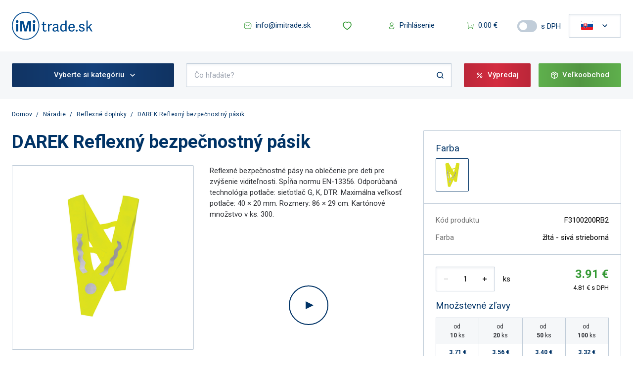

--- FILE ---
content_type: text/html; charset=utf-8
request_url: https://www.imitrade.sk/darek-reflexny-bezpecnostny-pasik
body_size: 102363
content:
<!DOCTYPE html><html lang="sk"><head><meta charSet="utf-8" data-next-head=""/><meta name="viewport" content="width=device-width, initial-scale=1.0, user-scalable=1" data-next-head=""/><script async="" src="https://www.googletagmanager.com/gtm.js?id=GTM-NVK2MK9"></script><link rel="preconnect" href="https://www.imitrade.sk/api-eshop/v1" data-next-head=""/><link rel="dns-prefetch" href="https://www.imitrade.sk/api-eshop/v1" data-next-head=""/><link rel="shortcut icon" type="image/png" href="/favicon.ico" data-next-head=""/><link rel="manifest" href="/manifest.json" data-next-head=""/><meta name="msapplication-TileColor" content="#003366" data-next-head=""/><meta name="theme-color" content="#003366" data-next-head=""/><link rel="mask-icon" href="/safari-pinned-tab.svg" color="#003366" data-next-head=""/><title data-next-head="">DAREK Reflexný bezpečnostný pásik | iMi trade.sk</title><meta name="robots" content="index,follow" data-next-head=""/><meta name="googlebot" content="index,follow" data-next-head=""/><meta name="description" content="DAREK Reflexný bezpečnostný pásik VÝPREDAJ až -50%. Tovar SKLADOM ✓ Reflexné bezpečnostné pásy na oblečenie pre deti pre zvýšenie viditeľnosti. Spĺňa normu EN-13356. Odporúčaná technológia potlače: sieťotlač G, K, DTR. Maximálna veľkosť potlače: 40 × 20 mm. Rozmery: 86 × 29 cm. Kartónové množstvo v ks: 300." data-next-head=""/><meta property="og:title" content="DAREK Reflexný bezpečnostný pásik | iMi trade.sk" data-next-head=""/><meta property="og:description" content="Reflexné bezpečnostné pásy na oblečenie pre deti pre zvýšenie viditeľnosti. Spĺňa normu EN-13356. Odporúčaná technológia potlače: sieťotlač G, K, DTR. Maximálna veľkosť potlače: 40 × 20 mm. Rozmery: 86 × 29 cm. Kartónové množstvo v ks: 300." data-next-head=""/><meta property="og:url" content="https://www.imitrade.sk/darek-reflexny-bezpecnostny-pasik" data-next-head=""/><meta property="og:image" content="https://www.imitrade.sk/api-eshop/v1/image-product/darek-reflexny-bezpecnostny-pasik.jpg?width=600&amp;height=600&amp;webp=0&amp;lang=sk" data-next-head=""/><meta property="og:image:alt" content="DAREK Reflexný bezpečnostný pásik" data-next-head=""/><meta property="og:image:width" content="600" data-next-head=""/><meta property="og:image:height" content="600" data-next-head=""/><link rel="canonical" href="https://www.imitrade.sk/darek-reflexny-bezpecnostny-pasik" data-next-head=""/><link rel="preload" as="image" href="https://www.imitrade.sk/api-eshop/v1/image?query=product/good/306053/F3100200RB2***DAREK reflexný bezpečnostný pásik.jpg&amp;width=380&amp;height=380&amp;webp=1" data-next-head=""/><link rel="preload" href="/_next/static/css/c7f3f50783ea4916.css" as="style"/><script type="application/ld+json" data-next-head="">{
    "@context": "https://schema.org",
    "@type": "Organization",
    "url": "https://www.imitrade.sk",
    "logo": "https://www.imitrade.sk/images/logo.svg"
  }</script><script type="application/ld+json" data-next-head="">{
    "@context": "https://schema.org/",
    "@type": "Product",
    "image":["https://www.imitrade.sk/api-eshop/v1/image-product/darek-reflexny-bezpecnostny-pasik.jpg?width=300&height=300&webp=0&lang=sk"],
    "description": "Reflexné bezpečnostné pásy na oblečenie pre deti pre zvýšenie viditeľnosti. Spĺňa normu EN-13356. Odporúčaná technológia potlače: sieťotlač G, K, DTR. Maximálna veľkosť potlače: 40 × 20 mm. Rozmery: 86 × 29 cm. Kartónové množstvo v ks: 300.",
    
    "sku": "F3100200RB2",
    
    "gtin13": "4035475020150",
    
    
    
    
    
    
    
    
    
    
    
    
    
    "offers": [
  {
    "@type": "Offer",
    "priceCurrency": "EUR",
    
    
    "availability": "InStock",
    
    
      "seller": {
      "@type": "Organization",
      "name": "Imitrade.sk"
    },
    
    "price": "4.81"
  }
],
    
    "name": "DAREK Reflexný bezpečnostný pásik"
  }</script><noscript><img height="1" width="1" style="display:none" alt="fb-pixel" src="https://www.facebook.com/tr?id=225729005624060&amp;amp;ev=PageView&amp;amp;noscript=1"/></noscript><script>
            (function(w,d,s,l,i){w[l]=w[l]||[];w[l].push({'gtm.start':
            new Date().getTime(),event:'gtm.js'});var f=d.getElementsByTagName(s)[0],
            j=d.createElement(s),dl=l!='dataLayer'?'&l='+l:'';j.async=true;j.src=
            'https://www.googletagmanager.com/gtm.js?id='+i+dl;f.parentNode.insertBefore(j,f);
            })(window,document,'script','dataLayer', 'GTM-NVK2MK9');
          </script><link rel="stylesheet" href="https://fonts.googleapis.com/css?family=Roboto:300,400,500,700&amp;display=swap"/><script id="gtag-init-consents" type="text/javascript" data-nscript="beforeInteractive">
             window.dataLayer = window.dataLayer || [];
            function gtag(){dataLayer.push(arguments);}
            gtag('consent', 'default', {
              'analytics_storage': 'denied',
              'functionality_storage': 'denied',
              'personalization_storage': 'denied',
              'security_storage': 'denied',
              'ad_storage': 'denied',
              'ad_user_data': 'denied',
              'ad_personalization': 'denied',
              'wait_for_update': 500
            });
          </script><link rel="stylesheet" href="/_next/static/css/c7f3f50783ea4916.css" data-n-g=""/><noscript data-n-css=""></noscript><script defer="" noModule="" src="/_next/static/chunks/polyfills-42372ed130431b0a.js"></script><script defer="" src="/_next/static/chunks/3343.c86f36399d08b719.js"></script><script src="/_next/static/chunks/webpack-a4dd938fffeb2264.js" defer=""></script><script src="/_next/static/chunks/framework-33f92f0e1157d30e.js" defer=""></script><script src="/_next/static/chunks/main-ac43a0c3d343d2c4.js" defer=""></script><script src="/_next/static/chunks/pages/_app-7ae3b5595bf4c1da.js" defer=""></script><script src="/_next/static/chunks/996-113dee34f1c7ca19.js" defer=""></script><script src="/_next/static/chunks/5279-7d06785fdf5da716.js" defer=""></script><script src="/_next/static/chunks/4130-417a8b92253f1342.js" defer=""></script><script src="/_next/static/chunks/5477-c7b8a5dbe407332f.js" defer=""></script><script src="/_next/static/chunks/1111-55ba0a53347f040c.js" defer=""></script><script src="/_next/static/chunks/pages/%5B...slug%5D-f2746333df2a6ff1.js" defer=""></script><script src="/_next/static/-2J0-hkDaeyZrCfcVfrOm/_buildManifest.js" defer=""></script><script src="/_next/static/-2J0-hkDaeyZrCfcVfrOm/_ssgManifest.js" defer=""></script></head><body><noscript><iframe title="gtm" src="https://www.googletagmanager.com/ns.html?id=GTM-NVK2MK9" height="0" width="0" style="display:none;visibility:hidden"></iframe></noscript><link rel="preload" as="image" href="/images/logo.svg"/><link rel="preload" as="image" href="/icons/sale-white-2x.svg"/><link rel="preload" as="image" href="/icons/package.svg"/><link rel="preload" as="image" href="https://img.youtube.com/vi/RCQggFXYSmU/0.jpg"/><link rel="preload" as="image" href="/icons/tshirt.svg"/><link rel="preload" as="image" href="/icons/favourite-bold.svg"/><link rel="preload" as="image" href="/icons/settings.svg"/><link rel="preload" as="image" href="/icons/safe.svg"/><div id="__next"><div class="min-h-screen"><header class="footerBase text-white text-center text-lg bg-white"><div class="flex flex-row justify-between py-4 p-4 lg:p-6 mx-auto lg:max-w-screen-xl2"><div class="flex flex-row items-center mr-auto"><button class="focus:outline-none mr-4 lg:hidden bg-gradient-to-r from-primaryFrom via-primaryTo to-primaryFrom rounded-2 w-12 h-12"><svg class="m-auto" xmlns="http://www.w3.org/2000/svg" width="24" height="24" fill="#FFFFFF" viewBox="0 0 24 24"><path class="st0" d="M21,12.8H3c-0.4,0-0.8-0.3-0.8-0.8s0.3-0.8,0.8-0.8h18c0.4,0,0.8,0.3,0.8,0.8S21.4,12.8,21,12.8z M21.8,6 c0-0.4-0.3-0.8-0.8-0.8H3C2.6,5.3,2.2,5.6,2.2,6S2.6,6.8,3,6.8h18C21.4,6.8,21.8,6.4,21.8,6z M21.8,18c0-0.4-0.3-0.8-0.8-0.8H3 c-0.4,0-0.8,0.3-0.8,0.8s0.3,0.8,0.8,0.8h18C21.4,18.8,21.8,18.4,21.8,18z"></path></svg></button><a class="mr-auto md:mr-4 shrink-0" href="https://www.imitrade.sk/"><img alt="iMitrade.sk logo" src="/images/logo.svg" class="h-12 lg:h-auto w-auto lg:w-[163px]"/></a></div><div class="flex flex-row items-center ml-auto gap-3"><button class="rounded-2 flex  
   justify-center 
  items-center px-6 py-3.5 cursor-pointer 
  transform border-0 border-borderColor
  hover:scale-95 transition-all duration-200 
  text-15
  bg-transparent text-textSecondary disabled:opacity-50 disabled:cursor-not-allowed disabled:hover:scale-100 mr-4 hidden lg:flex"><a class="lg:flex flex-row items-center" href="email:info@imitrade.sk"><svg xmlns="http://www.w3.org/2000/svg" xml:space="preserve" width="16" height="16" class="fill-current text-green whitespace-nowrap mr-2"><path d="M8 9.1c-.4 0-.9-.1-1.2-.4l-3-2.4c-.3-.2-.3-.5-.1-.7s.5-.2.7-.1l3 2.4c.4.3.9.3 1.3 0l3-2.4c.2-.2.5-.1.7.1s.1.5-.1.7l-3 2.4c-.4.3-.8.4-1.3.4m3.3 5.4c1.1 0 2-.4 2.8-1.2.7-.8 1.1-1.8 1.1-2.8V5.8c.1-1.1-.3-2.1-1-2.9s-1.7-1.3-2.7-1.4H4.7C2.5 1.5.8 3.4.8 5.5v4.7c-.2 2.2 1.5 4.1 3.7 4.2zm.1-12c.8.1 1.5.4 2 1s.8 1.4.7 2.2v4.8c0 .8-.3 1.5-.8 2.1s-1.3.9-2.1.9H4.5c-1.6-.1-2.9-1.5-2.7-3.2V5.5c0-1.6 1.3-3 2.9-3h6.7"></path></svg><span class="text-15 text-textSecondary">info@imitrade.sk</span></a></button><a tabindex="0" role="button" class="rounded-2 flex  
   justify-center 
  items-center px-6 py-3.5 cursor-pointer 
  transform border-0 border-borderColor
  hover:scale-95 transition-all duration-200 
  text-15
  bg-transparent text-textSecondary disabled:opacity-50 disabled:cursor-not-allowed disabled:hover:scale-100 mr-4 lg:flex hidden" href="https://www.imitrade.sk/wishlist"><svg xmlns="http://www.w3.org/2000/svg" xml:space="preserve" viewBox="0 0 24 24" width="20" class="fill-current text-green whitespace-nowrap mr-2"><path d="M12 22c-.2 0-.3 0-.5-.1-.3-.2-7.8-4.3-9.6-10-1.1-3.6.2-8.2 4.4-9.6 1.9-.6 4-.3 5.7.7 1.7-1 3.8-1.3 5.7-.7 4.2 1.4 5.5 5.9 4.4 9.6-1.8 5.6-9.3 9.8-9.6 10-.2.1-.3.1-.5.1M3.8 11.3c1.3 4.2 6.6 7.6 8.2 8.5 1.6-1 6.9-4.4 8.2-8.5.9-2.7.1-6.1-3.1-7.1-1.5-.4-3.2-.2-4.5.8q-.6.45-1.2 0c-1.3-1-3-1.3-4.5-.8-3.1 1-3.9 4.4-3.1 7.1"></path></svg></a><a class="flex justify-center relative items-center bg-transparent lg:hidden h-12 md:px-6 shrink-0 rounded-4" href="https://www.imitrade.sk/wishlist"><svg xmlns="http://www.w3.org/2000/svg" xml:space="preserve" viewBox="0 0 24 24" width="24" class="fill-current text-green whitespace-nowrap"><path d="M12 22c-.2 0-.3 0-.5-.1-.3-.2-7.8-4.3-9.6-10-1.1-3.6.2-8.2 4.4-9.6 1.9-.6 4-.3 5.7.7 1.7-1 3.8-1.3 5.7-.7 4.2 1.4 5.5 5.9 4.4 9.6-1.8 5.6-9.3 9.8-9.6 10-.2.1-.3.1-.5.1M3.8 11.3c1.3 4.2 6.6 7.6 8.2 8.5 1.6-1 6.9-4.4 8.2-8.5.9-2.7.1-6.1-3.1-7.1-1.5-.4-3.2-.2-4.5.8q-.6.45-1.2 0c-1.3-1-3-1.3-4.5-.8-3.1 1-3.9 4.4-3.1 7.1"></path></svg></a><a tabindex="0" role="button" class="rounded-2 flex  
   justify-center 
  items-center px-6 py-3.5 cursor-pointer 
  transform border-0 border-borderColor
  hover:scale-95 transition-all duration-200 
  text-15
  bg-transparent text-textSecondary disabled:opacity-50 disabled:cursor-not-allowed disabled:hover:scale-100 mr-4 hidden lg:flex" href="https://www.imitrade.sk/prihlasenie"><svg xmlns="http://www.w3.org/2000/svg" xml:space="preserve" width="16" height="16" class="fill-current text-green whitespace-nowrap mr-2"><path d="M8 14.6c-1.3 0-5.3 0-5.3-2.5 0-2.2 3-2.5 5.3-2.5 1.3 0 5.3 0 5.3 2.5S9.4 14.6 8 14.6m0-3.9c-2.8 0-4.3.5-4.3 1.5s1.4 1.5 4.3 1.5c2.8 0 4.3-.5 4.3-1.5s-1.5-1.5-4.3-1.5m0-2.2C6 8.5 4.4 6.9 4.4 5 4.4 3 6 1.4 8 1.4c.9 0 1.8.4 2.5 1s1 1.6 1 2.5c0 2-1.5 3.6-3.5 3.6m0-6.1c-.7 0-1.3.3-1.8.8-.5.4-.8 1.1-.8 1.7 0 1.4 1.1 2.5 2.5 2.5L8 8v-.5c1.4 0 2.5-1.2 2.5-2.6 0-.7-.3-1.3-.8-1.8-.4-.4-1-.7-1.7-.7"></path></svg><span class="text-15 text-textSecondary">Prihlásenie</span></a><a class="flex justify-center items-center bg-transparent shrink-0 lg:hidden" href="https://www.imitrade.sk/prihlasenie"><svg class="fill-green w-6 h-6" xmlns="http://www.w3.org/2000/svg" width="16" height="16" fill="#339933" viewBox="0 0 16 16"><path d="M8,14.6c-1.3,0-5.3,0-5.3-2.5c0-2.2,3-2.5,5.3-2.5c1.3,0,5.3,0,5.3,2.5C13.3,14.6,9.4,14.6,8,14.6z M8,10.7 c-2.8,0-4.3,0.5-4.3,1.5c0,1,1.4,1.5,4.3,1.5c2.8,0,4.3-0.5,4.3-1.5C12.3,11.2,10.8,10.7,8,10.7z M8,8.5C8,8.5,8,8.5,8,8.5L8,8.5 C6,8.5,4.4,6.9,4.4,5C4.4,3,6,1.4,8,1.4c0.9,0,1.8,0.4,2.5,1s1,1.6,1,2.5C11.5,6.9,10,8.5,8,8.5z M8,2.4C8,2.4,8,2.4,8,2.4 c-0.7,0-1.3,0.3-1.8,0.8C5.7,3.6,5.4,4.3,5.4,4.9c0,1.4,1.1,2.5,2.5,2.5L8,8l0-0.5c1.4,0,2.5-1.2,2.5-2.6c0-0.7-0.3-1.3-0.8-1.8 C9.3,2.7,8.7,2.4,8,2.4z"></path></svg></a><a class="flex justify-center relative items-center bg-transparent  lg:hidden h-12 md:px-6 shrink-0 rounded-4" href="https://www.imitrade.sk/kosik"><svg class="fill-green w-6 h-6" xmlns="http://www.w3.org/2000/svg" width="16" height="16" fill="#339933" viewBox="0 0 16 16"><path d="M13.5,4.1c0,0-0.1,0-9.6,0L3.7,2.2c0-0.2-0.2-0.4-0.4-0.5L1.9,1.5c-0.3,0-0.5,0.1-0.6,0.4c0,0.3,0.1,0.5,0.4,0.6l1,0.2 l0.6,7.3c0.1,0.9,0.8,1.6,1.7,1.6c0,0,0,0,0,0h7.3c0,0,0,0,0,0c0.8,0,1.6-0.6,1.7-1.5l0.6-4.4C14.8,4.9,14.2,4.2,13.5,4.1z M13,9.9 c0,0.3-0.3,0.6-0.7,0.6h0H5.1c0,0,0,0,0,0c-0.4,0-0.7-0.3-0.7-0.6L4,5.1c3.5,0,9.2,0,9.4,0c0.2,0,0.4,0.2,0.3,0.4L13,9.9z M11.8,7 c0,0.3-0.2,0.5-0.5,0.5H9.4C9.1,7.5,8.9,7.3,8.9,7s0.2-0.5,0.5-0.5h1.8C11.5,6.5,11.8,6.7,11.8,7z M5.6,13.6c0,0.5-0.4,0.9-0.9,0.9 s-0.9-0.4-0.9-0.9s0.4-0.9,0.9-0.9S5.6,13.2,5.6,13.6z M13.2,13.6c0,0.5-0.4,0.9-0.9,0.9s-0.9-0.4-0.9-0.9s0.4-0.9,0.9-0.9 S13.2,13.2,13.2,13.6z"></path></svg></a><a tabindex="0" role="button" class="rounded-2 flex  
   justify-center 
  items-center px-6 py-3.5 cursor-pointer 
  transform border-0 border-borderColor
  hover:scale-95 transition-all duration-200 
  text-15
  bg-transparent text-textSecondary disabled:opacity-50 disabled:cursor-not-allowed disabled:hover:scale-100 mr-4 hidden lg:flex" href="https://www.imitrade.sk/kosik"><svg xmlns="http://www.w3.org/2000/svg" xml:space="preserve" width="16" height="16" class="fill-current text-green whitespace-nowrap mr-2"><path d="M13.5 4.1H3.9l-.2-1.9c0-.2-.2-.4-.4-.5l-1.4-.2c-.3 0-.5.1-.6.4 0 .3.1.5.4.6l1 .2.6 7.3c.1.9.8 1.6 1.7 1.6h7.3c.8 0 1.6-.6 1.7-1.5l.6-4.4c.2-.8-.4-1.5-1.1-1.6M13 9.9c0 .3-.3.6-.7.6H5.1c-.4 0-.7-.3-.7-.6L4 5.1h9.4c.2 0 .4.2.3.4zM11.8 7c0 .3-.2.5-.5.5H9.4c-.3 0-.5-.2-.5-.5s.2-.5.5-.5h1.8c.3 0 .6.2.6.5m-6.2 6.6c0 .5-.4.9-.9.9s-.9-.4-.9-.9.4-.9.9-.9.9.5.9.9m7.6 0c0 .5-.4.9-.9.9s-.9-.4-.9-.9.4-.9.9-.9.9.5.9.9"></path></svg><span class="text-15 text-textSecondary">0.00 €</span></a><div class="flex flex-row items-center justify-center mr-4 hidden lg:block"><label for="toggle" class="text-13 lg:text-15 text-textSecondary mr-2 lg:hidden">Zobrazovať ceny</label><div class="relative inline-block w-10 mr-2 align-middle select-none"><input type="checkbox" id="toggle" class="toggle-checkbox absolute block w-6 h-6 rounded-full bg-white border-4 border-borderColor  appearance-none cursor-pointer" name="toggle"/><label for="toggle" class="toggle-label block overflow-hidden h-6 rounded-full  bg-borderColor cursor-pointer"></label></div><label for="toggle" class="text-13 lg:text-15 text-textSecondary">s DPH</label></div><div class="hidden lg:block"><button class="rounded-2  flex justify-center items-center px-6 py-3.5 cursor-pointer transform border border-borderColor bg-white shadow-in"><svg xmlns="http://www.w3.org/2000/svg" viewBox="0 0 640 480" width="24" heigth="32" class="mr-4 rounded-2"><path fill="#ee1c25" d="M0 0h640v480H0z"></path><path fill="#0b4ea2" d="M0 0h640v320H0z"></path><path fill="#fff" d="M0 0h640v160H0z"></path><path fill="#fff" d="M233 370.8c-43-20.7-104.6-61.9-104.6-143.2 0-81.4 4-118.4 4-118.4h201.3s3.9 37 3.9 118.4S276 350 233 370.8"></path><path fill="#ee1c25" d="M233 360c-39.5-19-96-56.8-96-131.4s3.6-108.6 3.6-108.6h184.8s3.5 34 3.5 108.6C329 303.3 272.5 341 233 360"></path><path fill="#fff" d="M241.4 209c10.7.2 31.6.6 50.1-5.6 0 0-.4 6.7-.4 14.4s.5 14.4.5 14.4c-17-5.7-38.1-5.8-50.2-5.7v41.2h-16.8v-41.2c-12-.1-33.1 0-50.1 5.7 0 0 .5-6.7.5-14.4 0-7.8-.5-14.4-.5-14.4 18.5 6.2 39.4 5.8 50 5.6v-25.9c-9.7 0-23.7.4-39.6 5.7 0 0 .5-6.6.5-14.4 0-7.7-.5-14.4-.5-14.4 15.9 5.3 29.9 5.8 39.6 5.7-.5-16.4-5.3-37-5.3-37s9.9.7 13.8.7c4 0 13.8-.7 13.8-.7s-4.8 20.6-5.3 37c9.7.1 23.7-.4 39.6-5.7 0 0-.5 6.7-.5 14.4 0 7.8.5 14.4.5 14.4a119 119 0 0 0-39.7-5.7v26z"></path><path fill="#0b4ea2" d="M233 263.3c-19.9 0-30.5 27.5-30.5 27.5s-6-13-22.2-13c-11 0-19 9.7-24.2 18.8 20 31.7 51.9 51.3 76.9 63.4 25-12 57-31.7 76.9-63.4-5.2-9-13.2-18.8-24.2-18.8-16.2 0-22.2 13-22.2 13S253 263.3 233 263.3"></path></svg><svg xmlns="http://www.w3.org/2000/svg" width="16" height="16" fill="#003366" viewBox="0 0 16 16"><path d="M8,10.8c-0.2,0-0.4-0.1-0.5-0.2l-4-4c-0.3-0.3-0.3-0.8,0-1.1s0.8-0.3,1.1,0L8,8.9l3.5-3.5 c0.3-0.3,0.8-0.3,1.1,0s0.3,0.8,0,1.1l-4,4C8.4,10.7,8.2,10.8,8,10.8z"></path></svg></button><div style="display:none" class="absolute bg-white border border-borderColor border-t-0 rounded-b-2 z-10 "><a href="https://www.imishop.cz" role="button" tabindex="0" class="w-full flex justify-center items-center px-6 py-3.5"><svg xmlns="http://www.w3.org/2000/svg" viewBox="0 0 640 480" width="24" heigth="32" class="mr-4 rounded-2"><path fill="#fff" d="M0 0h640v240H0z"></path><path fill="#d7141a" d="M0 240h640v240H0z"></path><path fill="#11457e" d="M360 240 0 0v480z"></path></svg></a></div></div></div></div><div class="bg-lightPrimary"><div class="flex flex-col md:pb-0 lg:max-w-screen-xl2 mx-auto"><div class="flex flex-row p-4 lg:p-6 w-full  items-center"><div class="max-w-328 w-full mr-6 hidden lg:block"><button class="rounded-2 flex  
   justify-center 
  items-center px-6 py-3.5 cursor-pointer 
  transform border-0 border-borderColor
   
  text-15
  bg-transparent text-textSecondary disabled:opacity-50 disabled:cursor-not-allowed disabled:hover:scale-100 max-w-328 w-full hidden md:flex h-12 rounded-2 relative bg-gradient-to-r from-primaryFrom via-primaryTo to-primaryFrom border-0"><p class="text-15 text-white font-medium m-2">Vyberte si kategóriu</p><svg xmlns="http://www.w3.org/2000/svg" width="16" height="16" fill="#FFFFFF" viewBox="0 0 16 16"><path d="M8,10.8c-0.2,0-0.4-0.1-0.5-0.2l-4-4c-0.3-0.3-0.3-0.8,0-1.1s0.8-0.3,1.1,0L8,8.9l3.5-3.5 c0.3-0.3,0.8-0.3,1.1,0s0.3,0.8,0,1.1l-4,4C8.4,10.7,8.2,10.8,8,10.8z"></path></svg></button></div><form class="w-full lg:mr-6 relative lg:hidden"><div class="relative "><input class="rounded-2 border h-12 text-13 lg:text-15 w-full py-3.5 px-4 
        text-textPrimary border-borderColor text-15 md:text-sm  shadow-in" placeholder="Čo hľadáte?" type="text" value=""/></div><svg xmlns="http://www.w3.org/2000/svg" xml:space="preserve" width="16" height="16" class="absolute right-4 top-4"><path d="m14.5 13.5-2.4-2.4c.8-1 1.3-2.3 1.3-3.7 0-3.4-2.7-6.1-6.1-6.1-3.3 0-6.1 2.7-6.1 6 0 3.4 2.7 6.1 6.1 6.1 1.4 0 2.7-.5 3.7-1.3l2.4 2.4c.1.1.3.2.5.2s.4-.1.5-.2c.4-.3.4-.7.1-1M2.8 7.3c0-2.5 2.1-4.6 4.6-4.6S12 4.8 12 7.3c0 1.3-.5 2.4-1.3 3.2s-2 1.3-3.2 1.3c-2.7.1-4.7-1.9-4.7-4.5" style="fill:#036"></path></svg></form><form class="w-full lg:mr-6 relative hidden w-full lg:block"><div class="relative "><input class="rounded-2 border h-12 text-13 lg:text-15 w-full py-3.5 px-4 
        text-textPrimary border-borderColor text-15 md:text-sm  shadow-in" placeholder="Čo hľadáte?" type="text" value=""/></div><svg xmlns="http://www.w3.org/2000/svg" xml:space="preserve" width="16" height="16" class="absolute right-4 top-4"><path d="m14.5 13.5-2.4-2.4c.8-1 1.3-2.3 1.3-3.7 0-3.4-2.7-6.1-6.1-6.1-3.3 0-6.1 2.7-6.1 6 0 3.4 2.7 6.1 6.1 6.1 1.4 0 2.7-.5 3.7-1.3l2.4 2.4c.1.1.3.2.5.2s.4-.1.5-.2c.4-.3.4-.7.1-1M2.8 7.3c0-2.5 2.1-4.6 4.6-4.6S12 4.8 12 7.3c0 1.3-.5 2.4-1.3 3.2s-2 1.3-3.2 1.3c-2.7.1-4.7-1.9-4.7-4.5" style="fill:#036"></path></svg></form><a tabindex="0" role="button" class="rounded-2 flex  
   justify-center 
  items-center px-6 py-3.5 cursor-pointer 
  transform border-0 border-borderColor
  hover:scale-95 transition-all duration-200 
  text-15
  bg-transparent text-textSecondary disabled:opacity-50 disabled:cursor-not-allowed disabled:hover:scale-100 hidden lg:flex mr-4 h-12 rounded-2 relative bg-gradient-to-r from-redFrom via-redTo to-redFrom border-0" href="https://www.imitrade.sk/vypredaj"><img width="16" height="16" src="/icons/sale-white-2x.svg" alt="Výpredaj" class="min-w-[16px] w-[16px] h-4 mr-2"/><p class="text-15 text-white font-medium">Výpredaj</p></a><a tabindex="0" role="button" class="rounded-2 flex  
   justify-center 
  items-center px-6 py-3.5 cursor-pointer 
  transform border-0 border-borderColor
  hover:scale-95 transition-all duration-200 
  text-15
  bg-transparent text-textSecondary disabled:opacity-50 disabled:cursor-not-allowed disabled:hover:scale-100 hidden lg:flex h-12 rounded-2 relative bg-gradient-to-r from-greenFrom via-greenTo to-greenFrom border-0" href="https://www.imitrade.sk/velkoobchod"><img width="16" height="16" src="/icons/package.svg" alt="Veľkoobchod" class="min-w-[16px] w-[16px] h-4 mr-2"/><p class="text-15 text-white font-medium">Veľkoobchod</p></a></div><div class="flex flex-row justify-between px-6 "></div></div></div></header><div class="background-homepage w-full"><div class="w-full lg:max-w-screen-xl2 mx-auto px-4 lg:px-6 mb-10 lg:mb-20"><div class="flex flex-row w-full mt-6 overflow-x-auto md:overflow-x-auto"><a class="base-text text-12 text-textSecondary leading-15 font-normal cursor-pointer hover:underline" href="https://www.imitrade.sk/">Domov</a><span class="base-text text-12 text-textSecondary leading-15 font-normal mx-2">/</span><a class="base-text text-12 text-textSecondary leading-15 font-normal cursor-pointer hover:underline" href="https://www.imitrade.sk/naradie">Náradie</a><span class="base-text text-12 text-textSecondary leading-15 font-normal mx-2">/</span><a class="base-text text-12 text-textSecondary leading-15 font-normal cursor-pointer hover:underline" href="https://www.imitrade.sk/reflexne-doplnky">Reflexné doplnky</a><span class="base-text text-12 text-textSecondary leading-15 font-normal mx-2">/</span><a class="base-text text-12 text-textSecondary leading-15 font-normal cursor-pointer hover:underline" href="https://www.imitrade.sk/darek-reflexny-bezpecnostny-pasik">DAREK Reflexný bezpečnostný pásik</a></div><div class="flex flex-col lg:flex-row mt-6"><div class="w-full flex flex-col lg:w-66/100 mr-8"><h1 class="text-textSecondary font-semibold text-31 lg:text-36">DAREK Reflexný bezpečnostný pásik</h1><div class="flex items-center"></div><div class="w-full flex flex-col lg:flex-row mt-6"><div class="w-full lg:w-50/100 mr-8"><div class="hidden lg:flex flex-col"><div class="border border-borderColor rounded-2 p-[34px] relative"><button><picture title="DAREK Reflexný bezpečnostný pásik" class=""><source class="contentVisibilityHidden" srcSet="https://www.imitrade.sk/api-eshop/v1/image-product/darek-reflexny-bezpecnostny-pasik.jpg?width=380&amp;height=380&amp;webp=1&amp;lang=sk" type="image/webp"/><source class="contentVisibilityHidden" srcSet="https://www.imitrade.sk/api-eshop/v1/image-product/darek-reflexny-bezpecnostny-pasik.jpg?width=380&amp;height=380&amp;webp=1&amp;lang=sk" type="image/jpeg"/><img src="https://www.imitrade.sk/api-eshop/v1/image-product/darek-reflexny-bezpecnostny-pasik.jpg?width=380&amp;height=380&amp;webp=0&amp;lang=sk" alt="DAREK Reflexný bezpečnostný pásik" title="DAREK Reflexný bezpečnostný pásik" class=" " height="380" width="380"/></picture></button></div><div class="grid grid-cols-3 gap-x-4 mt-4"><div class="w-full border border-borderColor rounded-2 p-7"><button><picture title="DAREK Reflexný bezpečnostný pásik" class=""><source class="contentVisibilityHidden" srcSet="https://www.imitrade.sk/api-eshop/v1/image?query=product/good/306053/F3100200RB2***DAREK reflexný bezpečnostný pásik.jpg&amp;width=80&amp;height=80&amp;webp=0" type="image/webp"/><source class="contentVisibilityHidden" srcSet="https://www.imitrade.sk/api-eshop/v1/image?query=product/good/306053/F3100200RB2***DAREK reflexný bezpečnostný pásik.jpg&amp;width=80&amp;height=80&amp;webp=0" type="image/jpeg"/><img loading="lazy" src="https://www.imitrade.sk/api-eshop/v1/image?query=product/good/306053/F3100200RB2***DAREK reflexný bezpečnostný pásik.jpg&amp;width=80&amp;height=80&amp;webp=0" alt="DAREK Reflexný bezpečnostný pásik" title="DAREK Reflexný bezpečnostný pásik" class=" " height="80" width="80"/></picture></button></div></div></div><div class="top-0 flex-col left-0 w-full justify-center items-center fixed mx-auto pin z-50 
        overflow-auto bg-dimmerColor h-screen hidden hidden"><div class="p-6 bg-white h-90/100 max-w-85vh w-90/100 rounded-2"><svg xmlns="http://www.w3.org/2000/svg" xml:space="preserve" viewBox="0 0 24 24" class="ml-auto cursor-pointer" alt="Zavrieť okno" width="24" height="24"><path d="m13.4 12 5.3 5.3-1.4 1.4-5.3-5.3-5.3 5.3-1.4-1.4 5.3-5.3-5.3-5.3 1.4-1.4 5.3 5.3 5.3-5.3 1.4 1.4z"></path></svg><div class="flex relative h-full w-full flex-col justify-between pb-6"><div class="flex flex-row items-center justify-between w-full max-h-80/100 my-auto"><svg xmlns="http://www.w3.org/2000/svg" xml:space="preserve" viewBox="0 0 16 16" class="cursor-pointer mr-2" width="24" height="24"><path d="M12.7 8.8H5.1l3.4 3.4-1.1 1.1L2.3 8l5.2-5.2 1.1 1.1-3.5 3.3h7.5v1.6z" class="arrow-left_svg__st0"></path></svg><div class="flex justify-center items-center h-full"><picture title="DAREK Reflexný bezpečnostný pásik" class="h-full"><source class="contentVisibilityHidden" srcSet="https://www.imitrade.sk/api-eshop/v1/image?query=product/good/306053/F3100200RB2***DAREK reflexný bezpečnostný pásik.jpg&amp;width=800&amp;height=800&amp;webp=0" type="image/webp"/><source class="contentVisibilityHidden" srcSet="https://www.imitrade.sk/api-eshop/v1/image?query=product/good/306053/F3100200RB2***DAREK reflexný bezpečnostný pásik.jpg&amp;width=800&amp;height=800&amp;webp=0" type="image/jpeg"/><img loading="lazy" src="https://www.imitrade.sk/api-eshop/v1/image?query=product/good/306053/F3100200RB2***DAREK reflexný bezpečnostný pásik.jpg&amp;width=800&amp;height=800&amp;webp=0" alt="DAREK Reflexný bezpečnostný pásik" title="DAREK Reflexný bezpečnostný pásik" class=" h-full w-auto"/></picture></div><svg xmlns="http://www.w3.org/2000/svg" xml:space="preserve" width="24" height="24" viewBox="0 0 24 24" class="cursor-pointer ml-2"><path d="M19.7 12.3c0 .1-.1.2-.2.2l-7 7c-.1.1-.3.2-.5.2s-.4-.1-.5-.2c-.3-.3-.3-.8 0-1.1l5.7-5.7H5c-.4 0-.8-.3-.8-.8s.3-.8.8-.8h12.2l-5.7-5.7c-.3-.3-.3-.8 0-1.1s.8-.3 1.1 0l7 7c.1.1.1.2.2.2 0 .4 0 .6-.1.8" class="arrow-right_svg__st0"></path></svg></div><div class="flex flex-row justify-start overflow-x-auto mt-2"><button class="min-w-80 w-full flex-grow-0 flex-shrink-0 basis-auto  cursor-pointer mr-4 p-2 border-2 max-w-104 flex items-center justify-center
                      rounded-2 border-primary "><picture title="DAREK Reflexný bezpečnostný pásik" class=""><source class="contentVisibilityHidden" srcSet="https://www.imitrade.sk/api-eshop/v1/image?query=product/good/306053/F3100200RB2***DAREK reflexný bezpečnostný pásik.jpg&amp;width=800&amp;height=800&amp;webp=0" type="image/webp"/><source class="contentVisibilityHidden" srcSet="https://www.imitrade.sk/api-eshop/v1/image?query=product/good/306053/F3100200RB2***DAREK reflexný bezpečnostný pásik.jpg&amp;width=800&amp;height=800&amp;webp=0" type="image/jpeg"/><img loading="lazy" src="https://www.imitrade.sk/api-eshop/v1/image?query=product/good/306053/F3100200RB2***DAREK reflexný bezpečnostný pásik.jpg&amp;width=800&amp;height=800&amp;webp=0" alt="DAREK Reflexný bezpečnostný pásik" title="DAREK Reflexný bezpečnostný pásik" class=" " height="80" width="80"/></picture></button></div></div></div></div><div class="lg:hidden"><div class="mx-auto relative w-full h-fitcontent object-contain "><div class=""><swiper-container init="false" slides-per-view="1"><swiper-slide class="h-auto   "><div><div><picture title="DAREK Reflexný bezpečnostný pásik" class=""><source class="contentVisibilityHidden" srcSet="https://www.imitrade.sk/api-eshop/v1/image-product/darek-reflexny-bezpecnostny-pasik.jpg?width=620&amp;height=620&amp;webp=1&amp;lang=sk" type="image/webp"/><source class="contentVisibilityHidden" srcSet="https://www.imitrade.sk/api-eshop/v1/image-product/darek-reflexny-bezpecnostny-pasik.jpg?width=620&amp;height=620&amp;webp=1&amp;lang=sk" type="image/jpeg"/><img src="https://www.imitrade.sk/api-eshop/v1/image-product/darek-reflexny-bezpecnostny-pasik.jpg?width=620&amp;height=620&amp;webp=0&amp;lang=sk" alt="DAREK Reflexný bezpečnostný pásik" title="DAREK Reflexný bezpečnostný pásik" class=" mx-auto" height="620" width="620"/></picture></div></div></swiper-slide><swiper-slide class="h-auto   "><div><div><picture title="DAREK Reflexný bezpečnostný pásik" class=""><source class="contentVisibilityHidden" srcSet="https://www.imitrade.sk/api-eshop/v1/image?query=product/good/306053/F3100200RB2***DAREK reflexný bezpečnostný pásik.jpg&amp;width=800&amp;height=800&amp;webp=0" type="image/webp"/><source class="contentVisibilityHidden" srcSet="https://www.imitrade.sk/api-eshop/v1/image?query=product/good/306053/F3100200RB2***DAREK reflexný bezpečnostný pásik.jpg&amp;width=800&amp;height=800&amp;webp=0" type="image/jpeg"/><img src="https://www.imitrade.sk/api-eshop/v1/image?query=product/good/306053/F3100200RB2***DAREK reflexný bezpečnostný pásik.jpg&amp;width=800&amp;height=800&amp;webp=0" alt="DAREK Reflexný bezpečnostný pásik" title="DAREK Reflexný bezpečnostný pásik" class=" mx-auto" height="620" width="620"/></picture></div></div></swiper-slide></swiper-container></div></div></div></div><div class="w-full lg:w-50/100"><div class="hidden lg:block"><p class="text-15 leading-22">Reflexné bezpečnostné pásy na oblečenie pre deti pre zvýšenie viditeľnosti. Spĺňa normu EN-13356. Odporúčaná technológia potlače: sieťotlač G, K, DTR. Maximálna veľkosť potlače: 40 × 20 mm. Rozmery: 86 × 29 cm. Kartónové množstvo v ks: 300.</p><div class=" relative flex justify-center mt-4 "><img alt="" class=" h-[315px] w-[560px] object-cover" src="https://img.youtube.com/vi/RCQggFXYSmU/0.jpg"/><div class=" absolute inset-0 flex items-center justify-center"><div class="w-20 h-20 flex items-center justify-center rounded-50 
          border-15 border-primary cursor-pointer hover:w-100 hover:h-[100px] transition-all duration-200
          hover:border-white  text-primary hover:text-white" aria-label="Prehrať video" role="button" tabindex="0"><svg xmlns="http://www.w3.org/2000/svg" xml:space="preserve" viewBox="0 0 12 12" class="ml-1 fill-current" width="16" height="16"><path d="M12 6 0 12V0z"></path></svg></div></div></div><button class="rounded-2 flex  
   justify-center 
  items-center px-6 py-3.5 cursor-pointer 
  transform border-0 border-borderColor
  hover:scale-95 transition-all duration-200 
  text-15
  bg-transparent text-textSecondary disabled:opacity-50 disabled:cursor-not-allowed disabled:hover:scale-100 mt-6"><svg xmlns="http://www.w3.org/2000/svg" xml:space="preserve" width="20" height="16" class="fill-current text-green whitespace-nowrap mr-2"><path d="m14 7.4-2 2-.4.4c-.7.5-1.5.8-2.3.8-1.1-.1-2.3-.6-3-1.6-.2-.3-.2-.6.1-.7.2-.2.5-.1.7.1.9 1.2 2.7 1.5 3.9.5l.3-.3 2-2c.5-.5.8-1.2.8-2s-.3-1.5-.8-2c-1.1-1.1-2.9-1.1-4 0L8.2 3.8c-.2.2-.5.2-.7 0s-.2-.5 0-.7L8.6 2C10.1.5 12.5.5 14 2s1.5 3.9 0 5.4m-6.2 4.8-1.1 1.1c-1.1 1.1-2.9 1.1-4 0-.5-.5-.8-1.2-.8-2s.3-1.5.8-2l2-2c.1-.1.2-.2.3-.2.6-.5 1.4-.6 2.1-.5.7 0 1.4.4 1.8 1 .2.2.5.3.7.1.3-.1.3-.4.1-.7-.6-.8-1.5-1.3-2.5-1.5-1-.1-2 .1-2.8.7l-.4.4-2 2c-.7.7-1.1 1.7-1.1 2.7s.4 2 1.1 2.7 1.7 1.1 2.7 1.1 2-.4 2.7-1.1l1.1-1.1c.2-.2.2-.5 0-.7s-.5-.2-.7 0"></path></svg><p class="text-15 text-textSecondary">Kopírovať odkaz</p></button></div></div></div></div><div class="w-full lg:w-33/100 z-1 bg-white"><div class="w-full border border-borderColor rounded-2"><div class="p-6"><div class="flex flex-row items-center justify-between"><h3 class="text-16 lg:text-18 text-textSecondary">Farba</h3></div><div class="flex flex-row flex-wrap mt-2 gap-4"><button aria-label="žltá - sivá strieborná" data-microtip-position="top" role="tooltip" class="flex items-center justify-center border border-primary p-0.5 
    bg-white rounded-2 w-[58px] h-58px lg:w-[67px] lg:h-[67px]"><picture title="žltá - sivá strieborná" class=""><source class="contentVisibilityHidden" srcSet="https://www.imitrade.sk/api-eshop/v1/image-product/darek-reflexny-bezpecnostny-pasik.jpg?width=59&amp;height=59&amp;webp=1&amp;lang=sk" type="image/webp"/><source class="contentVisibilityHidden" srcSet="https://www.imitrade.sk/api-eshop/v1/image-product/darek-reflexny-bezpecnostny-pasik.jpg?width=59&amp;height=59&amp;webp=1&amp;lang=sk" type="image/jpeg"/><img loading="lazy" src="https://www.imitrade.sk/api-eshop/v1/image-product/darek-reflexny-bezpecnostny-pasik.jpg?width=59&amp;height=59&amp;webp=0&amp;lang=sk" alt="žltá - sivá strieborná" title="žltá - sivá strieborná" class=" rounded-2" height="59" width="59"/></picture></button></div></div><div class="bg-borderColor w-full h-px"></div><div class="m-6"><div class="flex flex-row content-between justify-between"><div class="text-13 lg:text-15 text-lightTextPrimary">Kód produktu</div><div class="text-13 lg:text-15 text-textPrimary">F3100200RB2</div></div><div class=" absolute left-[-9999px]">56-0399003</div><div class="flex flex-row content-between justify-between mt-4"><div class="text-13 lg:text-15 text-lightTextPrimary">Farba</div><div class="text-13 lg:text-15 text-textPrimary text-right">žltá - sivá strieborná</div></div></div><div class="bg-borderColor w-full h-px"></div><div class="p-6"><div class="flex flex-col"><div class="flex flex-row items-center justify-between w-full"><div class="flex flex-row items-center"><div class="flex flex-row items-center  mr-4"><div class="text-black rounded-2 border border-borderColor bg-white shadow-in
        flex flex-row justify-center items-center w-120 "><button disabled="" class="flex cursor-pointer px-4 py-5 opacity-16"><svg xmlns="http://www.w3.org/2000/svg" width="8" height="1.6" fill="black" viewBox="0 0 8 1.6"><path d="M8,1.5H0V0h8V1.5z"></path></svg></button><div class="w-full max-w-10 flex flex-row justify-center"><input class="w-inherit text-center text-15 text-textPrimary" value="1"/></div><button class="flex cursor-pointer px-4 py-5 "><svg xmlns="http://www.w3.org/2000/svg" width="8" height="8" fill="black" viewBox="0 0 8 8"><path d="M8,4.8H4.8V8H3.2V4.8H0V3.2h3.2V0h1.5v3.2H8V4.8z"></path></svg></button></div></div><span class="text-13 lg:text-15 text-textPrimary">ks</span></div><div class="flex flex-col"><span class="text-20 lg:text-24 text-green font-bold text-right whitespace-nowrap">3.91 €</span><span class="text-10 lg:text-13 text-textPrimary mt-1 text-right">4.81 € s DPH</span></div></div><div><div class="my-4"><h3 class="text-16 lg:text-18 text-textSecondary">Množstevné zľavy</h3><div class="w-full mt-3 grid grid-cols-3 md:grid-cols-6 lg:grid-cols-4 xl:grid-cols-5 border-l border-borderColor"><button class=" false grid border-r border-b border-t border-borderColor "><div class=" false  "><div class=" py-2 bg-lightPrimary   "><p class="text-center">od<!-- --> <br/> <span class=" false font-bold  ">10</span> <!-- -->ks</p></div><div class="px-2 py-2 "><div class="text-center"><p class=" false font-bold  text-textSecondary ">3.71 €</p></div><div class="text-center "><p class="italic">(-<!-- -->5.00<!-- -->%)</p></div></div></div></button><button class=" false grid border-r border-b border-t border-borderColor "><div class=" false  "><div class=" py-2 bg-lightPrimary   "><p class="text-center">od<!-- --> <br/> <span class=" false font-bold  ">20</span> <!-- -->ks</p></div><div class="px-2 py-2 "><div class="text-center"><p class=" false font-bold  text-textSecondary ">3.56 €</p></div><div class="text-center "><p class="italic">(-<!-- -->9.00<!-- -->%)</p></div></div></div></button><button class=" false grid border-r border-b border-t border-borderColor "><div class=" false  "><div class=" py-2 bg-lightPrimary   "><p class="text-center">od<!-- --> <br/> <span class=" false font-bold  ">50</span> <!-- -->ks</p></div><div class="px-2 py-2 "><div class="text-center"><p class=" false font-bold  text-textSecondary ">3.40 €</p></div><div class="text-center "><p class="italic">(-<!-- -->13.00<!-- -->%)</p></div></div></div></button><button class=" false grid border-r border-b border-t border-borderColor "><div class=" false  "><div class=" py-2 bg-lightPrimary   "><p class="text-center">od<!-- --> <br/> <span class=" false font-bold  ">100</span> <!-- -->ks</p></div><div class="px-2 py-2 "><div class="text-center"><p class=" false font-bold  text-textSecondary ">3.32 €</p></div><div class="text-center "><p class="italic">(-<!-- -->15.00<!-- -->%)</p></div></div></div></button><button class=" false grid border-r border-b border-t border-borderColor "><div class=" false  "><div class=" py-2 bg-lightPrimary   "><p class="text-center">od<!-- --> <br/> <span class=" false font-bold  ">200</span> <!-- -->ks</p></div><div class="px-2 py-2 "><div class="text-center"><p class=" false font-bold  text-textSecondary ">3.13 €</p></div><div class="text-center "><p class="italic">(-<!-- -->20.00<!-- -->%)</p></div></div></div></button><button class=" false grid border-r border-b border-t border-borderColor "><div class=" false  "><div class=" py-2 bg-lightPrimary   "><p class="text-center">od<!-- --> <br/> <span class=" false font-bold  ">300</span> <!-- -->ks</p></div><div class="px-2 py-2 "><div class="text-center"><p class=" false font-bold  text-textSecondary ">2.93 €</p></div><div class="text-center "><p class="italic">(-<!-- -->25.00<!-- -->%)</p></div></div></div></button><button class=" false grid border-r border-b border-t border-borderColor "><div class=" false  "><div class=" py-2 bg-lightPrimary   "><p class="text-center">od<!-- --> <br/> <span class=" false font-bold  ">400</span> <!-- -->ks</p></div><div class="px-2 py-2 "><div class="text-center"><p class=" false font-bold  text-textSecondary ">2.74 €</p></div><div class="text-center "><p class="italic">(-<!-- -->30.00<!-- -->%)</p></div></div></div></button></div></div></div></div><div class=""><div class="flex flex-row items-center mt-4"><svg class="mr-2 min-w-4 min-h-4 w-4 h-4" xmlns="http://www.w3.org/2000/svg" width="16" height="16" fill="#339933" viewBox="0 0 16 16"><path d="M14.7,10.7l0-5.4c0.1-1-0.2-1.9-0.8-2.7c-0.6-0.8-1.5-1.2-2.5-1.3c-0.1,0-0.3,0-0.4,0l-5.8,0c-2-0.1-3.7,1.5-3.8,3.5 c0,0.1,0,0.3,0,0.4l0,5.4c-0.2,2,1.3,3.8,3.3,4c0.1,0,0.2,0,0.3,0c0,0,0.1,0,0.1,0h5.8c1,0,1.9-0.3,2.6-1c0.7-0.7,1.1-1.6,1.2-2.6 C14.7,11,14.7,10.8,14.7,10.7z M12.8,13c-0.5,0.5-1.2,0.7-1.9,0.7H5.1c-0.1,0-0.2,0-0.3,0c-1.5-0.1-2.6-1.4-2.4-2.9l0-5.5 c0-0.1,0-0.2,0-0.3C2.4,3.5,3.6,2.3,5,2.3c0,0,0.1,0,0.1,0h5.8c0,0,0,0,0,0c0.1,0,0.2,0,0.3,0c0.7,0.1,1.4,0.4,1.8,0.9 s0.7,1.2,0.6,2l0,5.5c0,0.1,0,0.2,0,0.3C13.7,11.8,13.3,12.5,12.8,13z M10.7,6.1c0.2,0.2,0.2,0.5,0,0.7L7.6,9.9 c-0.1,0.1-0.2,0.1-0.4,0.1S7,10,6.9,9.9L5.3,8.4c-0.2-0.2-0.2-0.5,0-0.7s0.5-0.2,0.7,0l1.2,1.2L10,6.1C10.2,5.9,10.5,5.9,10.7,6.1z"></path></svg><span style="color:#339933" class="text-13 lg:text-15 ">U partnera 900 ks môžete mať 28.1. až 3.2.</span></div></div><div class="w-full mt-6"><button class="rounded-2 flex  
   justify-center 
  items-center px-6 py-3.5 cursor-pointer 
  transform border-0 border-borderColor
  hover:scale-95 transition-all duration-200 
  text-15
   disabled:opacity-50 disabled:cursor-not-allowed disabled:hover:scale-100 flex flex-row items-center w-full bg-gradient-to-r from-greenFrom via-greenTo to-greenFrom border-0"><svg xmlns="http://www.w3.org/2000/svg" xml:space="preserve" width="16" height="16" class="w-4 h-4 fill-white mr-2"><path d="M13.5 3.8H4.1L4 2.2c0-.3-.3-.6-.6-.7L2 1.2c-.5 0-.8.2-.9.7-.1.4.2.8.6.8l.8.1.6 7.1c.1 1 .9 1.8 1.9 1.8h7.3c1 0 1.8-.7 1.9-1.7l.6-4.4c.2-.8-.4-1.7-1.3-1.8m-.7 6c0 .2-.2.4-.4.4H5.1c-.2 0-.4-.2-.4-.4l-.5-4.5h9.1c.1 0 .1.1.1.2zM12 7c0 .4-.3.8-.8.8H9.4c-.4 0-.7-.4-.7-.8s.3-.7.7-.7h1.8c.5 0 .8.3.8.7m-6.9 6.6c0 .2-.1.4-.3.4s-.4-.2-.4-.4.2-.4.4-.4c.2.1.3.2.3.4m-.3-1.1c-.6 0-1.1.5-1.1 1.1s.5 1.1 1.1 1.1 1.1-.5 1.1-1.1-.5-1.1-1.1-1.1m0 1.5c-.2 0-.4-.2-.4-.4s.2-.4.4-.4.4.2.4.4c0 .3-.2.4-.4.4m7.9-.4c0 .2-.2.4-.4.4s-.4-.2-.4-.4.2-.4.4-.4.4.2.4.4m-.4-1.1c-.6 0-1.1.5-1.1 1.1s.5 1.1 1.1 1.1 1.1-.5 1.1-1.1-.5-1.1-1.1-1.1m0 1.5c-.2 0-.4-.2-.4-.4s.2-.4.4-.4.4.2.4.4c0 .3-.2.4-.4.4"></path></svg><span class="text-13 lg:text-15 text-white font-medium">Do košíka</span></button></div><div class="w-full mt-4"><button class="rounded-2 flex  
   justify-center 
  items-center px-6 py-3.5 cursor-pointer 
  transform border-0 border-borderColor
  hover:scale-95 transition-all duration-200 
  text-15
   disabled:opacity-50 disabled:cursor-not-allowed disabled:hover:scale-100 flex flex-row items-center w-full bg-gradient-to-r from-primaryFrom via-primaryTo to-primaryFrom border-0"><svg xmlns="http://www.w3.org/2000/svg" xml:space="preserve" width="16" height="16" class="w-4 h-4 fill-white mr-2"><path d="M6.9 12H2.7c-.4 0-.8-.3-.8-.8s.3-.8.8-.8h4.2c.4 0 .8.3.8.8s-.4.8-.8.8m6.8-7.2c0-.4-.3-.8-.7-.8H8.8c-.5 0-.8.4-.8.8s.3.8.8.8H13c.4-.1.7-.4.7-.8m-7.1 0c0-.6-.2-1.2-.7-1.6-.4-.4-1-.7-1.6-.7s-1.2.2-1.6.7c-.4.4-.7 1-.7 1.6 0 1.3 1 2.3 2.3 2.3 1.2 0 2.3-1.1 2.3-2.3m-2.4-.9c.2 0 .4.1.6.2s.2.4.2.6c0 .5-.4.8-.8.8-.5 0-.8-.4-.8-.8 0-.2.1-.4.2-.6.2-.1.4-.2.6-.2m9.9 7.3c0-1.3-1-2.3-2.3-2.3-.6 0-1.2.2-1.6.7-.4.4-.7 1-.7 1.6s.2 1.2.7 1.6c.4.4 1 .7 1.7.7 1.1 0 2.2-1 2.2-2.3m-2.3-.8c.5 0 .8.4.8.8 0 .5-.4.8-.8.8-.2 0-.4-.1-.6-.2-.2-.2-.2-.4-.2-.6-.1-.4.3-.8.8-.8"></path></svg><p class="text-13 lg:text-15 text-white font-medium">Objednať s potlačou</p></button></div><div class="flex flex-row items-center justify-between mt-6"><div class="flex flex-row items-center"><svg xmlns="http://www.w3.org/2000/svg" xml:space="preserve" width="16" height="16" class="w-4 h-4 fill-textPrimary mr-2 shrink-0"><path d="M11.5 8.9c0 .3-.2.5-.5.5s-.5-.2-.5-.5.2-.5.5-.5c.2 0 .5.2.5.5M8 8.4c-.3 0-.5.2-.5.5s.2.5.5.5.5-.2.5-.5-.2-.5-.5-.5m-3 0c-.3 0-.5.2-.5.5s.3.5.5.5.5-.2.5-.5-.2-.5-.5-.5m6 2.6c-.3 0-.5.2-.5.5s.2.5.5.5.5-.2.5-.5-.3-.5-.5-.5m-3 0c-.3 0-.5.2-.5.5s.2.5.5.5.5-.2.5-.5-.2-.5-.5-.5m-3 0c-.3 0-.5.2-.5.5s.3.5.5.5.5-.2.5-.5-.2-.5-.5-.5m9.5 1.2c-.1.9-.5 1.7-1.2 2.3-.6.5-1.3.7-2.1.7H4.6c-.9-.1-1.7-.5-2.3-1.2s-.9-1.6-.8-2.5V4.9c.2-1.7 1.6-2.9 3.3-3v-.6c0-.3.2-.5.5-.5s.5.2.5.5v.6h4.4v-.6c0-.3.2-.5.5-.5s.5.2.5.5v.5h.3c.9.1 1.7.5 2.3 1.2s.8 1.6.8 2.5v6c-.1.2-.1.5-.1.7m-12-6.8v.3h11v-.3c.1-.7-.1-1.3-.5-1.8s-1-.8-1.6-.8h-.2v.6c0 .4-.2.6-.5.6s-.5-.2-.5-.5v-.6H5.8v.6c0 .3-.2.5-.5.5s-.5-.2-.5-.5v-.6c-1.2 0-2.2.9-2.3 2.1zm11 6.2V6.8h-11v4.7c-.1.7.1 1.3.5 1.8s1 .8 1.6.9h6.2c1.4.2 2.5-.8 2.7-2.1z"></path></svg><span class="text-13 lg:text-15 text-textPrimary">Doručenie</span></div><a target="_blank" class="text-13 lg:text-15 text-textSecondary underline text-right" href="https://www.imitrade.sk/moznosti-dorucenia">Možnosti doručenia »</a></div><div class="flex flex-row items-center justify-between mt-4"><div class="flex flex-row items-center"><svg xmlns="http://www.w3.org/2000/svg" xml:space="preserve" width="16" height="16" class="w-4 h-4 fill-textPrimary mr-2 shrink-0"><path d="M12 15.2h-1.3c-.7 0-1.3-.6-1.3-1.3v-2.1c0-.1 0-.2-.1-.3s-.2-.1-.3-.1H7.1c-.2 0-.4.2-.4.4v2.1c0 .3-.2.6-.4.8-.3.3-.7.5-1 .5H4c-.7 0-1.4-.3-2-.8-.5-.5-.8-1.2-.8-2V6.6c0-.7.3-1.3.8-1.7l4.4-3.5c1-.8 2.3-.8 3.3 0L14 4.9c.5.4.8 1 .8 1.7v5.8c0 1.5-1.2 2.8-2.8 2.8m-3-4.8c.4 0 .7.1 1 .4s.4.6.4 1v2.1q0 .3.3.3H12c.5 0 .9-.2 1.3-.5.3-.3.5-.8.5-1.3V6.6c0-.3-.2-.7-.4-.9L9 2.2c-.6-.5-1.4-.5-2 0L2.6 5.7c-.3.2-.4.5-.4.9v5.8c0 .5.2.9.5 1.3.3.3.8.5 1.3.5h1.3c.1 0 .2 0 .2-.1.1-.1.1-.1.1-.2v-2c0-.8.7-1.4 1.4-1.4h2z"></path></svg><span class="text-13 lg:text-15 text-textPrimary">Osobný odber</span></div><a target="_blank" class="text-13 lg:text-15 text-textSecondary underline" href="https://www.imitrade.sk/vseobecne-informacie/vydajne-miesta">Výdajné miesta »</a></div></div><div class="w-full flex justify-center mb-4"><button class="rounded-2 flex  
   justify-center 
  items-center px-6 py-3.5 cursor-pointer 
  transform border-0 border-borderColor
  hover:scale-95 transition-all duration-200 
  text-15
   disabled:opacity-50 disabled:cursor-not-allowed disabled:hover:scale-100 flex flex-row items-center gap-3 border border-borderColor rounded-4 px-4 py-2 min-h-12 text-left"><svg xmlns="http://www.w3.org/2000/svg" xml:space="preserve" viewBox="0 0 24 24" width="24" height="24" class="fill-primary flex-shrink-0"><path d="M12 22c-.2 0-.3 0-.5-.1-.3-.2-7.8-4.3-9.6-10-1.1-3.6.2-8.2 4.4-9.6 1.9-.6 4-.3 5.7.7 1.7-1 3.8-1.3 5.7-.7 4.2 1.4 5.5 5.9 4.4 9.6-1.8 5.6-9.3 9.8-9.6 10-.2.1-.3.1-.5.1M3.8 11.3c1.3 4.2 6.6 7.6 8.2 8.5 1.6-1 6.9-4.4 8.2-8.5.9-2.7.1-6.1-3.1-7.1-1.5-.4-3.2-.2-4.5.8q-.6.45-1.2 0c-1.3-1-3-1.3-4.5-.8-3.1 1-3.9 4.4-3.1 7.1"></path></svg><p class="">Pridať do obľúbených</p></button></div><div class="bg-borderColor w-full h-px"></div><div class="p-6 flex flex-col"><h3 class="text-16 lg:text-18 text-textSecondary">Možnosti potlače</h3><div class="grid grid-cols-3 gap-4 mt-2"><button class="flex flex-col items-center w-full border border-borderColor rounded-2 
              p-4 lg:p-5 mt-4 mr-0 lg:mr-0"><picture title="" class=""><source class="contentVisibilityHidden" srcSet="https://www.imitrade.sk/api-eshop/v1/image?query=catalog%2Fcategory_220426094321_653.jpg&amp;width=48&amp;height=48&amp;webp=1" type="image/webp"/><source class="contentVisibilityHidden" srcSet="https://www.imitrade.sk/api-eshop/v1/image?query=catalog%2Fcategory_220426094321_653.jpg&amp;width=48&amp;height=48&amp;webp=1" type="image/jpeg"/><img loading="lazy" src="https://www.imitrade.sk/api-eshop/v1/image?query=catalog%2Fcategory_220426094321_653.jpg&amp;width=48&amp;height=48&amp;webp=0" alt="Digitálna transferová tlač" title="" class=" rounded-2" height="48" width="48"/></picture><span class="text-10 lg:text-12 text-textPrimary text-center mt-4">Digitálna transferová tlač</span></button><button class="flex flex-col items-center w-full border border-borderColor rounded-2 
              p-4 lg:p-5 mt-4 mr-4 lg:mr-0"><picture title="" class=""><source class="contentVisibilityHidden" srcSet="https://www.imitrade.sk/api-eshop/v1/image?query=catalog%2Fcategory_220426094304_652.jpg&amp;width=48&amp;height=48&amp;webp=1" type="image/webp"/><source class="contentVisibilityHidden" srcSet="https://www.imitrade.sk/api-eshop/v1/image?query=catalog%2Fcategory_220426094304_652.jpg&amp;width=48&amp;height=48&amp;webp=1" type="image/jpeg"/><img loading="lazy" src="https://www.imitrade.sk/api-eshop/v1/image?query=catalog%2Fcategory_220426094304_652.jpg&amp;width=48&amp;height=48&amp;webp=0" alt="Transférová priama tlač" title="" class=" rounded-2" height="48" width="48"/></picture><span class="text-10 lg:text-12 text-textPrimary text-center mt-4">Transférová priama tlač</span></button></div></div></div></div><div class="lg:hidden"><div class="pt-6 block" id="link1"><div class="text-13 text-textPrimary">Reflexné bezpečnostné pásy na oblečenie pre deti pre zvýšenie viditeľnosti. Spĺňa normu EN-13356. Odporúčaná technológia potlače: sieťotlač G, K, DTR. Maximálna veľkosť potlače: 40 × 20 mm. Rozmery: 86 × 29 cm. Kartónové množstvo v ks: 300.</div><div class=" relative flex justify-center mt-4"><img alt="" class=" h-[315px] w-[560px] object-cover" src="https://img.youtube.com/vi/RCQggFXYSmU/0.jpg"/><div class=" absolute inset-0 flex items-center justify-center"><div class="w-20 h-20 flex items-center justify-center rounded-50 
          border-15 border-primary cursor-pointer hover:w-100 hover:h-[100px] transition-all duration-200
          hover:border-white  text-primary hover:text-white" aria-label="Prehrať video" role="button" tabindex="0"><svg xmlns="http://www.w3.org/2000/svg" xml:space="preserve" viewBox="0 0 12 12" class="ml-1 fill-current" width="16" height="16"><path d="M12 6 0 12V0z"></path></svg></div></div></div></div><button class="rounded-2 flex  
   justify-center 
  items-center px-6 py-3.5 cursor-pointer 
  transform border-0 border-borderColor
  hover:scale-95 transition-all duration-200 
  text-15
   disabled:opacity-50 disabled:cursor-not-allowed disabled:hover:scale-100 mt-6"><svg xmlns="http://www.w3.org/2000/svg" xml:space="preserve" width="16" height="16" class="fill-current text-green whitespace-nowrap mr-2 w-4 lg:w-5"><path d="m14 7.4-2 2-.4.4c-.7.5-1.5.8-2.3.8-1.1-.1-2.3-.6-3-1.6-.2-.3-.2-.6.1-.7.2-.2.5-.1.7.1.9 1.2 2.7 1.5 3.9.5l.3-.3 2-2c.5-.5.8-1.2.8-2s-.3-1.5-.8-2c-1.1-1.1-2.9-1.1-4 0L8.2 3.8c-.2.2-.5.2-.7 0s-.2-.5 0-.7L8.6 2C10.1.5 12.5.5 14 2s1.5 3.9 0 5.4m-6.2 4.8-1.1 1.1c-1.1 1.1-2.9 1.1-4 0-.5-.5-.8-1.2-.8-2s.3-1.5.8-2l2-2c.1-.1.2-.2.3-.2.6-.5 1.4-.6 2.1-.5.7 0 1.4.4 1.8 1 .2.2.5.3.7.1.3-.1.3-.4.1-.7-.6-.8-1.5-1.3-2.5-1.5-1-.1-2 .1-2.8.7l-.4.4-2 2c-.7.7-1.1 1.7-1.1 2.7s.4 2 1.1 2.7 1.7 1.1 2.7 1.1 2-.4 2.7-1.1l1.1-1.1c.2-.2.2-.5 0-.7s-.5-.2-.7 0"></path></svg><p class="text-13 lg:text-15 text-textSecondary">Kopírovať odkaz</p></button></div></div><div class="block"></div><div class="flex flex-col w-full mb-4 mt-10 lg:mt-20"><h2 class="mt-10 font-semibold text-20 lg:text-23 text-textSecondary">Najpredávanejšie</h2><div class="min-h-219 py-10"><div class="lds-ring undefined"><div class="black"></div><div class="black"></div><div class="black"></div><div class="black"></div></div></div></div><div class="hidden md:grid grid-cols-2 gap-8 mt-10 lg:mt-20"><div class="w-full h-[295px] relative rounded-2"><picture title="" class=""><source class="contentVisibilityHidden" srcSet="https://www.imitrade.sk/api-eshop/v1/image?query=banners%2F640x295_001-2025-07.jpg&amp;width=640&amp;height=295&amp;webp=1&amp;type=cover" type="image/webp"/><source class="contentVisibilityHidden" srcSet="https://www.imitrade.sk/api-eshop/v1/image?query=banners%2F640x295_001-2025-07.jpg&amp;width=640&amp;height=295&amp;webp=1&amp;type=cover" type="image/jpeg"/><img loading="lazy" src="https://www.imitrade.sk/api-eshop/v1/image?query=banners%2F640x295_001-2025-07.jpg&amp;width=640&amp;height=295&amp;webp=0&amp;type=cover" alt="" title="" class="  w-full h-full" height="295" width="640"/></picture><div class="absolute bottom-0 left-0 pl-10 pb-10"><p class="text-29 text-white max-w-[300px] font-semibold"></p><a tabindex="0" role="button" class="rounded-2 flex  
   justify-center 
  items-center px-6 py-3.5 cursor-pointer 
  transform border-0 border-borderColor
  hover:scale-95 transition-all duration-200 
  text-15
  text-white border disabled:opacity-50 disabled:cursor-not-allowed disabled:hover:scale-100 rounded-2 relative bg-gradient-to-r from-redFrom via-redTo to-redFrom text-15 text-white font-medium border-0 mt-6 w-fitcontent" href="https://www.imitrade.sk/tasky">Nakupovať</a></div></div><div class="w-full h-[295px] relative rounded-2"><picture title="" class=""><source class="contentVisibilityHidden" srcSet="https://www.imitrade.sk/api-eshop/v1/image?query=banners%2F640x295_002-2025-07.jpg&amp;width=640&amp;height=295&amp;webp=1&amp;type=cover" type="image/webp"/><source class="contentVisibilityHidden" srcSet="https://www.imitrade.sk/api-eshop/v1/image?query=banners%2F640x295_002-2025-07.jpg&amp;width=640&amp;height=295&amp;webp=1&amp;type=cover" type="image/jpeg"/><img loading="lazy" src="https://www.imitrade.sk/api-eshop/v1/image?query=banners%2F640x295_002-2025-07.jpg&amp;width=640&amp;height=295&amp;webp=0&amp;type=cover" alt="" title="" class="  w-full h-full" height="295" width="640"/></picture><div class="absolute bottom-0 left-0 pl-10 pb-10"><p class="text-29 text-white max-w-[300px] font-semibold"></p><a tabindex="0" role="button" class="rounded-2 flex  
   justify-center 
  items-center px-6 py-3.5 cursor-pointer 
  transform border-0 border-borderColor
  hover:scale-95 transition-all duration-200 
  text-15
  text-white border disabled:opacity-50 disabled:cursor-not-allowed disabled:hover:scale-100 rounded-2 relative bg-gradient-to-r from-redFrom via-redTo to-redFrom text-15 text-white font-medium border-0 mt-6 w-fitcontent" href="https://www.imitrade.sk/skolske-tasky">Nakupovať</a></div></div><div class="w-full h-[295px] relative rounded-2"><picture title="" class=""><source class="contentVisibilityHidden" srcSet="https://www.imitrade.sk/api-eshop/v1/image?query=banners%2F640x295_003-2025-07.jpg&amp;width=640&amp;height=295&amp;webp=1&amp;type=cover" type="image/webp"/><source class="contentVisibilityHidden" srcSet="https://www.imitrade.sk/api-eshop/v1/image?query=banners%2F640x295_003-2025-07.jpg&amp;width=640&amp;height=295&amp;webp=1&amp;type=cover" type="image/jpeg"/><img loading="lazy" src="https://www.imitrade.sk/api-eshop/v1/image?query=banners%2F640x295_003-2025-07.jpg&amp;width=640&amp;height=295&amp;webp=0&amp;type=cover" alt="" title="" class="  w-full h-full" height="295" width="640"/></picture><div class="absolute bottom-0 left-0 pl-10 pb-10"><p class="text-29 text-white max-w-[300px] font-semibold"></p><a tabindex="0" role="button" class="rounded-2 flex  
   justify-center 
  items-center px-6 py-3.5 cursor-pointer 
  transform border-0 border-borderColor
  hover:scale-95 transition-all duration-200 
  text-15
  text-white border disabled:opacity-50 disabled:cursor-not-allowed disabled:hover:scale-100 rounded-2 relative bg-gradient-to-r from-redFrom via-redTo to-redFrom text-15 text-white font-medium border-0 mt-6 w-fitcontent" href="https://www.imitrade.sk/kancelaria-a-elektronika">Nakupovať</a></div></div><div class="w-full h-[295px] relative rounded-2"><picture title="" class=""><source class="contentVisibilityHidden" srcSet="https://www.imitrade.sk/api-eshop/v1/image?query=banners%2F640x295_004-2025-07.jpg&amp;width=640&amp;height=295&amp;webp=1&amp;type=cover" type="image/webp"/><source class="contentVisibilityHidden" srcSet="https://www.imitrade.sk/api-eshop/v1/image?query=banners%2F640x295_004-2025-07.jpg&amp;width=640&amp;height=295&amp;webp=1&amp;type=cover" type="image/jpeg"/><img loading="lazy" src="https://www.imitrade.sk/api-eshop/v1/image?query=banners%2F640x295_004-2025-07.jpg&amp;width=640&amp;height=295&amp;webp=0&amp;type=cover" alt="" title="" class="  w-full h-full" height="295" width="640"/></picture><div class="absolute bottom-0 left-0 pl-10 pb-10"><p class="text-29 text-white max-w-[300px] font-semibold"></p><a tabindex="0" role="button" class="rounded-2 flex  
   justify-center 
  items-center px-6 py-3.5 cursor-pointer 
  transform border-0 border-borderColor
  hover:scale-95 transition-all duration-200 
  text-15
  text-white border disabled:opacity-50 disabled:cursor-not-allowed disabled:hover:scale-100 rounded-2 relative bg-gradient-to-r from-redFrom via-redTo to-redFrom text-15 text-white font-medium border-0 mt-6 w-fitcontent" href="https://www.imitrade.sk/tricka">Nakupovať</a></div></div></div><div class="block md:hidden border-0 w-full mt-10"><div class="bg-transaparent rounded-2 text-center"><div class="mx-auto relative w-full h-fitcontent object-contain w-full max-h-300 overflow-hidden"><div class=""><swiper-container init="false" slides-per-view="1"><swiper-slide class="h-auto   "><div><div class="w-full max-h-[295px] relative rounded-2"><picture title="" class=""><source class="contentVisibilityHidden" srcSet="https://www.imitrade.sk/api-eshop/v1/image?query=banners%2F800x600_001-2025-07.jpg&amp;width=640&amp;height=295&amp;webp=1&amp;type=cover" type="image/webp"/><source class="contentVisibilityHidden" srcSet="https://www.imitrade.sk/api-eshop/v1/image?query=banners%2F800x600_001-2025-07.jpg&amp;width=640&amp;height=295&amp;webp=1&amp;type=cover" type="image/jpeg"/><img loading="lazy" src="https://www.imitrade.sk/api-eshop/v1/image?query=banners%2F800x600_001-2025-07.jpg&amp;width=640&amp;height=295&amp;webp=0&amp;type=cover" alt="" title="" class=" w-full max-h-[295px] object-cover" height="295" width="640"/></picture><div class="absolute bottom-0 left-0 pl-4 pb-4"><p class="text-16 xs:text-20 text-white max-w-[300px] font-semibold text-left"></p><a tabindex="0" role="button" class="rounded-2 flex  
   justify-center 
  items-center px-6 py-3.5 cursor-pointer 
  transform border-0 border-borderColor
  hover:scale-95 transition-all duration-200 
  text-15
  text-white border disabled:opacity-50 disabled:cursor-not-allowed disabled:hover:scale-100 rounded-2 relative bg-gradient-to-r from-redFrom 
              via-redTo to-redFrom text-13 text-white font-medium border-0 mt-2 xs:h-auto h-4 w-fitcontent" href="https://www.imitrade.sk/tasky">Nakupovať</a></div></div></div></swiper-slide><swiper-slide class="h-auto   "><div><div class="w-full max-h-[295px] relative rounded-2"><picture title="" class=""><source class="contentVisibilityHidden" srcSet="https://www.imitrade.sk/api-eshop/v1/image?query=banners%2F800x600_002-2025-07.jpg&amp;width=640&amp;height=295&amp;webp=1&amp;type=cover" type="image/webp"/><source class="contentVisibilityHidden" srcSet="https://www.imitrade.sk/api-eshop/v1/image?query=banners%2F800x600_002-2025-07.jpg&amp;width=640&amp;height=295&amp;webp=1&amp;type=cover" type="image/jpeg"/><img loading="lazy" src="https://www.imitrade.sk/api-eshop/v1/image?query=banners%2F800x600_002-2025-07.jpg&amp;width=640&amp;height=295&amp;webp=0&amp;type=cover" alt="" title="" class=" w-full max-h-[295px] object-cover" height="295" width="640"/></picture><div class="absolute bottom-0 left-0 pl-4 pb-4"><p class="text-16 xs:text-20 text-white max-w-[300px] font-semibold text-left"></p><a tabindex="0" role="button" class="rounded-2 flex  
   justify-center 
  items-center px-6 py-3.5 cursor-pointer 
  transform border-0 border-borderColor
  hover:scale-95 transition-all duration-200 
  text-15
  text-white border disabled:opacity-50 disabled:cursor-not-allowed disabled:hover:scale-100 rounded-2 relative bg-gradient-to-r from-redFrom 
              via-redTo to-redFrom text-13 text-white font-medium border-0 mt-2 xs:h-auto h-4 w-fitcontent" href="https://www.imitrade.sk/skolske-tasky">Nakupovať</a></div></div></div></swiper-slide><swiper-slide class="h-auto   "><div><div class="w-full max-h-[295px] relative rounded-2"><picture title="" class=""><source class="contentVisibilityHidden" srcSet="https://www.imitrade.sk/api-eshop/v1/image?query=banners%2F800x600_003-2025-07.jpg&amp;width=640&amp;height=295&amp;webp=1&amp;type=cover" type="image/webp"/><source class="contentVisibilityHidden" srcSet="https://www.imitrade.sk/api-eshop/v1/image?query=banners%2F800x600_003-2025-07.jpg&amp;width=640&amp;height=295&amp;webp=1&amp;type=cover" type="image/jpeg"/><img loading="lazy" src="https://www.imitrade.sk/api-eshop/v1/image?query=banners%2F800x600_003-2025-07.jpg&amp;width=640&amp;height=295&amp;webp=0&amp;type=cover" alt="" title="" class=" w-full max-h-[295px] object-cover" height="295" width="640"/></picture><div class="absolute bottom-0 left-0 pl-4 pb-4"><p class="text-16 xs:text-20 text-white max-w-[300px] font-semibold text-left"></p><a tabindex="0" role="button" class="rounded-2 flex  
   justify-center 
  items-center px-6 py-3.5 cursor-pointer 
  transform border-0 border-borderColor
  hover:scale-95 transition-all duration-200 
  text-15
  text-white border disabled:opacity-50 disabled:cursor-not-allowed disabled:hover:scale-100 rounded-2 relative bg-gradient-to-r from-redFrom 
              via-redTo to-redFrom text-13 text-white font-medium border-0 mt-2 xs:h-auto h-4 w-fitcontent" href="https://www.imitrade.sk/kancelaria-a-elektronika">Nakupovať</a></div></div></div></swiper-slide><swiper-slide class="h-auto   "><div><div class="w-full max-h-[295px] relative rounded-2"><picture title="" class=""><source class="contentVisibilityHidden" srcSet="https://www.imitrade.sk/api-eshop/v1/image?query=banners%2F800x600_004-2025-07.jpg&amp;width=640&amp;height=295&amp;webp=1&amp;type=cover" type="image/webp"/><source class="contentVisibilityHidden" srcSet="https://www.imitrade.sk/api-eshop/v1/image?query=banners%2F800x600_004-2025-07.jpg&amp;width=640&amp;height=295&amp;webp=1&amp;type=cover" type="image/jpeg"/><img loading="lazy" src="https://www.imitrade.sk/api-eshop/v1/image?query=banners%2F800x600_004-2025-07.jpg&amp;width=640&amp;height=295&amp;webp=0&amp;type=cover" alt="" title="" class=" w-full max-h-[295px] object-cover" height="295" width="640"/></picture><div class="absolute bottom-0 left-0 pl-4 pb-4"><p class="text-16 xs:text-20 text-white max-w-[300px] font-semibold text-left"></p><a tabindex="0" role="button" class="rounded-2 flex  
   justify-center 
  items-center px-6 py-3.5 cursor-pointer 
  transform border-0 border-borderColor
  hover:scale-95 transition-all duration-200 
  text-15
  text-white border disabled:opacity-50 disabled:cursor-not-allowed disabled:hover:scale-100 rounded-2 relative bg-gradient-to-r from-redFrom 
              via-redTo to-redFrom text-13 text-white font-medium border-0 mt-2 xs:h-auto h-4 w-fitcontent" href="https://www.imitrade.sk/tricka">Nakupovať</a></div></div></div></swiper-slide></swiper-container></div></div></div></div></div></div><button id="buttonToTop" class="flex-row items-center btn-to-top max-w-320 to-top-button-exit"><svg xmlns="http://www.w3.org/2000/svg" xml:space="preserve" viewBox="0 0 16 16" class="inline md:mr-2 fill-current btn-to-top-icon" width="16" height="16"><path d="M12.1 8.5 8.8 5.1v7.5H7.2V5.1L3.9 8.5l-1.1-1L8 2.3l5.2 5.2z"></path></svg><span class="hidden md:inline-block">Hore</span></button><div class="lg:max-w-screen-xl2 w-full lg:items-start lg:flex-col px-4 lg:mx-auto lg:px-6"><div class="mx-auto relative w-full h-fitcontent object-contain mt-20"><div class="w-full flex flex-row items-center justify-between mb-6 false "><h2 class="text-20 lg:text-23 text-textSecondary font-semibold">Značky</h2></div><div class="border border-borderColor p-6 shadow-out max-h-[96px] overflow-hidden"><swiper-container init="false" slides-per-view="auto"><swiper-slide class="h-auto w-auto  "><div><div class="flex flex-row items-center justify-center w-auto h-full"><a class="h-full px-2 md:px-4" target="_self" rel="noopener noreferrer" href="https://www.imitrade.sk/znacky"><picture title="" class=""><source class="contentVisibilityHidden" srcSet="/icons/placeholder-image-only.svg" type="image/webp"/><source class="contentVisibilityHidden" srcSet="/icons/placeholder-image-only.svg" type="image/jpeg"/><img loading="lazy" src="/icons/placeholder-image-only.svg" alt="Obrázok značky ." title="" class=" h-10 w-auto" height="94" width="300"/></picture></a></div></div></swiper-slide><swiper-slide class="h-auto w-auto  "><div><div class="flex flex-row items-center justify-center w-auto h-full"><a class="h-full px-2 md:px-4" target="_self" rel="noopener noreferrer" href="https://www.imitrade.sk/znacky/adler"><picture title="" class=""><source class="contentVisibilityHidden" srcSet="https://www.imitrade.sk/api-eshop/v1/image?query=brands%2FAdler-f73c41044d31200903706c71eb55233d.png&amp;width=300&amp;height=94&amp;webp=1" type="image/webp"/><source class="contentVisibilityHidden" srcSet="https://www.imitrade.sk/api-eshop/v1/image?query=brands%2FAdler-f73c41044d31200903706c71eb55233d.png&amp;width=300&amp;height=94&amp;webp=1" type="image/jpeg"/><img loading="lazy" src="https://www.imitrade.sk/api-eshop/v1/image?query=brands%2FAdler-f73c41044d31200903706c71eb55233d.png&amp;width=300&amp;height=94&amp;webp=0" alt="Obrázok značky Adler" title="" class=" h-10 w-auto" height="94" width="300"/></picture></a></div></div></swiper-slide><swiper-slide class="h-auto w-auto  "><div><div class="flex flex-row items-center justify-center w-auto h-full"><a class="h-full px-2 md:px-4" target="_self" rel="noopener noreferrer" href="https://www.imitrade.sk/znacky/amuse-plus"><picture title="" class=""><source class="contentVisibilityHidden" srcSet="https://www.imitrade.sk/api-eshop/v1/image?query=brands%2FAmuse-Plus-7e089315c438c8aa76484566a4ba7a0a.png&amp;width=300&amp;height=94&amp;webp=1" type="image/webp"/><source class="contentVisibilityHidden" srcSet="https://www.imitrade.sk/api-eshop/v1/image?query=brands%2FAmuse-Plus-7e089315c438c8aa76484566a4ba7a0a.png&amp;width=300&amp;height=94&amp;webp=1" type="image/jpeg"/><img loading="lazy" src="https://www.imitrade.sk/api-eshop/v1/image?query=brands%2FAmuse-Plus-7e089315c438c8aa76484566a4ba7a0a.png&amp;width=300&amp;height=94&amp;webp=0" alt="Obrázok značky Amuse Plus" title="" class=" h-10 w-auto" height="94" width="300"/></picture></a></div></div></swiper-slide><swiper-slide class="h-auto w-auto  "><div><div class="flex flex-row items-center justify-center w-auto h-full"><a class="h-full px-2 md:px-4" target="_self" rel="noopener noreferrer" href="https://www.imitrade.sk/znacky/andre-philippe"><picture title="" class=""><source class="contentVisibilityHidden" srcSet="https://www.imitrade.sk/api-eshop/v1/image?query=brands%2FAndre-Philippe-6647a1db711a4cf7547f45bc92a23bf4.png&amp;width=300&amp;height=94&amp;webp=1" type="image/webp"/><source class="contentVisibilityHidden" srcSet="https://www.imitrade.sk/api-eshop/v1/image?query=brands%2FAndre-Philippe-6647a1db711a4cf7547f45bc92a23bf4.png&amp;width=300&amp;height=94&amp;webp=1" type="image/jpeg"/><img loading="lazy" src="https://www.imitrade.sk/api-eshop/v1/image?query=brands%2FAndre-Philippe-6647a1db711a4cf7547f45bc92a23bf4.png&amp;width=300&amp;height=94&amp;webp=0" alt="Obrázok značky Andre Philippe" title="" class=" h-10 w-auto" height="94" width="300"/></picture></a></div></div></swiper-slide><swiper-slide class="h-auto w-auto  "><div><div class="flex flex-row items-center justify-center w-auto h-full"><a class="h-full px-2 md:px-4" target="_self" rel="noopener noreferrer" href="https://www.imitrade.sk/znacky/antonio-miro"><picture title="" class=""><source class="contentVisibilityHidden" srcSet="https://www.imitrade.sk/api-eshop/v1/image?query=brands%2FAntonio-Miro-9111907e791b31155efb171bc1498390.png&amp;width=300&amp;height=94&amp;webp=1" type="image/webp"/><source class="contentVisibilityHidden" srcSet="https://www.imitrade.sk/api-eshop/v1/image?query=brands%2FAntonio-Miro-9111907e791b31155efb171bc1498390.png&amp;width=300&amp;height=94&amp;webp=1" type="image/jpeg"/><img loading="lazy" src="https://www.imitrade.sk/api-eshop/v1/image?query=brands%2FAntonio-Miro-9111907e791b31155efb171bc1498390.png&amp;width=300&amp;height=94&amp;webp=0" alt="Obrázok značky Antonio Miro" title="" class=" h-10 w-auto" height="94" width="300"/></picture></a></div></div></swiper-slide><swiper-slide class="h-auto w-auto  "><div><div class="flex flex-row items-center justify-center w-auto h-full"><a class="h-full px-2 md:px-4" target="_self" rel="noopener noreferrer" href="https://www.imitrade.sk/znacky/arctic-zone"><picture title="" class=""><source class="contentVisibilityHidden" srcSet="https://www.imitrade.sk/api-eshop/v1/image?query=brands%2FArctic-Zone-ccec228d8218fec49811a48503897309.png&amp;width=300&amp;height=94&amp;webp=1" type="image/webp"/><source class="contentVisibilityHidden" srcSet="https://www.imitrade.sk/api-eshop/v1/image?query=brands%2FArctic-Zone-ccec228d8218fec49811a48503897309.png&amp;width=300&amp;height=94&amp;webp=1" type="image/jpeg"/><img loading="lazy" src="https://www.imitrade.sk/api-eshop/v1/image?query=brands%2FArctic-Zone-ccec228d8218fec49811a48503897309.png&amp;width=300&amp;height=94&amp;webp=0" alt="Obrázok značky Arctic Zone" title="" class=" h-10 w-auto" height="94" width="300"/></picture></a></div></div></swiper-slide><swiper-slide class="h-auto w-auto  "><div><div class="flex flex-row items-center justify-center w-auto h-full"><a class="h-full px-2 md:px-4" target="_self" rel="noopener noreferrer" href="https://www.imitrade.sk/znacky/atlantis"><picture title="" class=""><source class="contentVisibilityHidden" srcSet="https://www.imitrade.sk/api-eshop/v1/image?query=brands%2FAtlantis-54df3cbaa5e7e70cb35965b27f9d070a.png&amp;width=300&amp;height=94&amp;webp=1" type="image/webp"/><source class="contentVisibilityHidden" srcSet="https://www.imitrade.sk/api-eshop/v1/image?query=brands%2FAtlantis-54df3cbaa5e7e70cb35965b27f9d070a.png&amp;width=300&amp;height=94&amp;webp=1" type="image/jpeg"/><img loading="lazy" src="https://www.imitrade.sk/api-eshop/v1/image?query=brands%2FAtlantis-54df3cbaa5e7e70cb35965b27f9d070a.png&amp;width=300&amp;height=94&amp;webp=0" alt="Obrázok značky Atlantis" title="" class=" h-10 w-auto" height="94" width="300"/></picture></a></div></div></swiper-slide><swiper-slide class="h-auto w-auto  "><div><div class="flex flex-row items-center justify-center w-auto h-full"><a class="h-full px-2 md:px-4" target="_self" rel="noopener noreferrer" href="https://www.imitrade.sk/znacky/authentic"><picture title="" class=""><source class="contentVisibilityHidden" srcSet="https://www.imitrade.sk/api-eshop/v1/image?query=brands%2FAuthentic-87315393db68165bbbbc39dc1cfd89dc.png&amp;width=300&amp;height=94&amp;webp=1" type="image/webp"/><source class="contentVisibilityHidden" srcSet="https://www.imitrade.sk/api-eshop/v1/image?query=brands%2FAuthentic-87315393db68165bbbbc39dc1cfd89dc.png&amp;width=300&amp;height=94&amp;webp=1" type="image/jpeg"/><img loading="lazy" src="https://www.imitrade.sk/api-eshop/v1/image?query=brands%2FAuthentic-87315393db68165bbbbc39dc1cfd89dc.png&amp;width=300&amp;height=94&amp;webp=0" alt="Obrázok značky Authentic" title="" class=" h-10 w-auto" height="94" width="300"/></picture></a></div></div></swiper-slide><swiper-slide class="h-auto w-auto  "><div><div class="flex flex-row items-center justify-center w-auto h-full"><a class="h-full px-2 md:px-4" target="_self" rel="noopener noreferrer" href="https://www.imitrade.sk/znacky/avenue"><picture title="" class=""><source class="contentVisibilityHidden" srcSet="https://www.imitrade.sk/api-eshop/v1/image?query=brands%2FAvenue-6328a71c4ba4521e7f0b80f6be4c5426.png&amp;width=300&amp;height=94&amp;webp=1" type="image/webp"/><source class="contentVisibilityHidden" srcSet="https://www.imitrade.sk/api-eshop/v1/image?query=brands%2FAvenue-6328a71c4ba4521e7f0b80f6be4c5426.png&amp;width=300&amp;height=94&amp;webp=1" type="image/jpeg"/><img loading="lazy" src="https://www.imitrade.sk/api-eshop/v1/image?query=brands%2FAvenue-6328a71c4ba4521e7f0b80f6be4c5426.png&amp;width=300&amp;height=94&amp;webp=0" alt="Obrázok značky Avenue" title="" class=" h-10 w-auto" height="94" width="300"/></picture></a></div></div></swiper-slide><swiper-slide class="h-auto w-auto  "><div><div class="flex flex-row items-center justify-center w-auto h-full"><a class="h-full px-2 md:px-4" target="_self" rel="noopener noreferrer" href="https://www.imitrade.sk/znacky/aviana"><picture title="" class=""><source class="contentVisibilityHidden" srcSet="/icons/placeholder-image-only.svg" type="image/webp"/><source class="contentVisibilityHidden" srcSet="/icons/placeholder-image-only.svg" type="image/jpeg"/><img loading="lazy" src="/icons/placeholder-image-only.svg" alt="Obrázok značky Aviana" title="" class=" h-10 w-auto" height="94" width="300"/></picture></a></div></div></swiper-slide><swiper-slide class="h-auto w-auto  "><div><div class="flex flex-row items-center justify-center w-auto h-full"><a class="h-full px-2 md:px-4" target="_self" rel="noopener noreferrer" href="https://www.imitrade.sk/znacky/avira"><picture title="" class=""><source class="contentVisibilityHidden" srcSet="https://www.imitrade.sk/api-eshop/v1/image?query=brands%2FAvira-63b99b13a903eaac70cea0d8c8dc5719.png&amp;width=300&amp;height=94&amp;webp=1" type="image/webp"/><source class="contentVisibilityHidden" srcSet="https://www.imitrade.sk/api-eshop/v1/image?query=brands%2FAvira-63b99b13a903eaac70cea0d8c8dc5719.png&amp;width=300&amp;height=94&amp;webp=1" type="image/jpeg"/><img loading="lazy" src="https://www.imitrade.sk/api-eshop/v1/image?query=brands%2FAvira-63b99b13a903eaac70cea0d8c8dc5719.png&amp;width=300&amp;height=94&amp;webp=0" alt="Obrázok značky Avira" title="" class=" h-10 w-auto" height="94" width="300"/></picture></a></div></div></swiper-slide><swiper-slide class="h-auto w-auto  "><div><div class="flex flex-row items-center justify-center w-auto h-full"><a class="h-full px-2 md:px-4" target="_self" rel="noopener noreferrer" href="https://www.imitrade.sk/znacky/b-c-collection"><picture title="" class=""><source class="contentVisibilityHidden" srcSet="https://www.imitrade.sk/api-eshop/v1/image?query=brands%2FB-C-Collection-fac9a263f6e931c5cd1869f913701c30.png&amp;width=300&amp;height=94&amp;webp=1" type="image/webp"/><source class="contentVisibilityHidden" srcSet="https://www.imitrade.sk/api-eshop/v1/image?query=brands%2FB-C-Collection-fac9a263f6e931c5cd1869f913701c30.png&amp;width=300&amp;height=94&amp;webp=1" type="image/jpeg"/><img loading="lazy" src="https://www.imitrade.sk/api-eshop/v1/image?query=brands%2FB-C-Collection-fac9a263f6e931c5cd1869f913701c30.png&amp;width=300&amp;height=94&amp;webp=0" alt="Obrázok značky B&amp;C Collection" title="" class=" h-10 w-auto" height="94" width="300"/></picture></a></div></div></swiper-slide><swiper-slide class="h-auto w-auto  "><div><div class="flex flex-row items-center justify-center w-auto h-full"><a class="h-full px-2 md:px-4" target="_self" rel="noopener noreferrer" href="https://www.imitrade.sk/znacky/baagl"><picture title="" class=""><source class="contentVisibilityHidden" srcSet="https://www.imitrade.sk/api-eshop/v1/image?query=brands%2FBAAGL-fd9baa7868f13f54df2ecc5c65f2adca.png&amp;width=300&amp;height=94&amp;webp=1" type="image/webp"/><source class="contentVisibilityHidden" srcSet="https://www.imitrade.sk/api-eshop/v1/image?query=brands%2FBAAGL-fd9baa7868f13f54df2ecc5c65f2adca.png&amp;width=300&amp;height=94&amp;webp=1" type="image/jpeg"/><img loading="lazy" src="https://www.imitrade.sk/api-eshop/v1/image?query=brands%2FBAAGL-fd9baa7868f13f54df2ecc5c65f2adca.png&amp;width=300&amp;height=94&amp;webp=0" alt="Obrázok značky BAAGL" title="" class=" h-10 w-auto" height="94" width="300"/></picture></a></div></div></swiper-slide><swiper-slide class="h-auto w-auto  "><div><div class="flex flex-row items-center justify-center w-auto h-full"><a class="h-full px-2 md:px-4" target="_self" rel="noopener noreferrer" href="https://www.imitrade.sk/znacky/bagbase"><picture title="" class=""><source class="contentVisibilityHidden" srcSet="https://www.imitrade.sk/api-eshop/v1/image?query=brands%2FBagBase-716791ea95693336e899050b9d9e9f55.png&amp;width=300&amp;height=94&amp;webp=1" type="image/webp"/><source class="contentVisibilityHidden" srcSet="https://www.imitrade.sk/api-eshop/v1/image?query=brands%2FBagBase-716791ea95693336e899050b9d9e9f55.png&amp;width=300&amp;height=94&amp;webp=1" type="image/jpeg"/><img loading="lazy" src="https://www.imitrade.sk/api-eshop/v1/image?query=brands%2FBagBase-716791ea95693336e899050b9d9e9f55.png&amp;width=300&amp;height=94&amp;webp=0" alt="Obrázok značky BagBase" title="" class=" h-10 w-auto" height="94" width="300"/></picture></a></div></div></swiper-slide><swiper-slide class="h-auto w-auto  "><div><div class="flex flex-row items-center justify-center w-auto h-full"><a class="h-full px-2 md:px-4" target="_self" rel="noopener noreferrer" href="https://www.imitrade.sk/znacky/be-o"><picture title="" class=""><source class="contentVisibilityHidden" srcSet="https://www.imitrade.sk/api-eshop/v1/image?query=brands%2FBE-O-51e147d6e903931ecb6ce0d7582680a1.png&amp;width=300&amp;height=94&amp;webp=1" type="image/webp"/><source class="contentVisibilityHidden" srcSet="https://www.imitrade.sk/api-eshop/v1/image?query=brands%2FBE-O-51e147d6e903931ecb6ce0d7582680a1.png&amp;width=300&amp;height=94&amp;webp=1" type="image/jpeg"/><img loading="lazy" src="https://www.imitrade.sk/api-eshop/v1/image?query=brands%2FBE-O-51e147d6e903931ecb6ce0d7582680a1.png&amp;width=300&amp;height=94&amp;webp=0" alt="Obrázok značky BE O" title="" class=" h-10 w-auto" height="94" width="300"/></picture></a></div></div></swiper-slide><swiper-slide class="h-auto w-auto  "><div><div class="flex flex-row items-center justify-center w-auto h-full"><a class="h-full px-2 md:px-4" target="_self" rel="noopener noreferrer" href="https://www.imitrade.sk/znacky/beechfield"><picture title="" class=""><source class="contentVisibilityHidden" srcSet="https://www.imitrade.sk/api-eshop/v1/image?query=brands%2FBeechfield-faed88b01348a1332af77a66050a4f08.png&amp;width=300&amp;height=94&amp;webp=1" type="image/webp"/><source class="contentVisibilityHidden" srcSet="https://www.imitrade.sk/api-eshop/v1/image?query=brands%2FBeechfield-faed88b01348a1332af77a66050a4f08.png&amp;width=300&amp;height=94&amp;webp=1" type="image/jpeg"/><img loading="lazy" src="https://www.imitrade.sk/api-eshop/v1/image?query=brands%2FBeechfield-faed88b01348a1332af77a66050a4f08.png&amp;width=300&amp;height=94&amp;webp=0" alt="Obrázok značky Beechfield" title="" class=" h-10 w-auto" height="94" width="300"/></picture></a></div></div></swiper-slide><swiper-slide class="h-auto w-auto  "><div><div class="flex flex-row items-center justify-center w-auto h-full"><a class="h-full px-2 md:px-4" target="_self" rel="noopener noreferrer" href="https://www.imitrade.sk/znacky/bellroy"><picture title="" class=""><source class="contentVisibilityHidden" srcSet="https://www.imitrade.sk/api-eshop/v1/image?query=brands%2FBellroy-8504f9301ad2b293905f3dcb29b285af.png&amp;width=300&amp;height=94&amp;webp=1" type="image/webp"/><source class="contentVisibilityHidden" srcSet="https://www.imitrade.sk/api-eshop/v1/image?query=brands%2FBellroy-8504f9301ad2b293905f3dcb29b285af.png&amp;width=300&amp;height=94&amp;webp=1" type="image/jpeg"/><img loading="lazy" src="https://www.imitrade.sk/api-eshop/v1/image?query=brands%2FBellroy-8504f9301ad2b293905f3dcb29b285af.png&amp;width=300&amp;height=94&amp;webp=0" alt="Obrázok značky Bellroy" title="" class=" h-10 w-auto" height="94" width="300"/></picture></a></div></div></swiper-slide><swiper-slide class="h-auto w-auto  "><div><div class="flex flex-row items-center justify-center w-auto h-full"><a class="h-full px-2 md:px-4" target="_self" rel="noopener noreferrer" href="https://www.imitrade.sk/znacky/black-blum"><picture title="" class=""><source class="contentVisibilityHidden" srcSet="https://www.imitrade.sk/api-eshop/v1/image?query=brands%2FBlack-Blum-91319d0a3c0f67a68bb0ec877bd9748c.png&amp;width=300&amp;height=94&amp;webp=1" type="image/webp"/><source class="contentVisibilityHidden" srcSet="https://www.imitrade.sk/api-eshop/v1/image?query=brands%2FBlack-Blum-91319d0a3c0f67a68bb0ec877bd9748c.png&amp;width=300&amp;height=94&amp;webp=1" type="image/jpeg"/><img loading="lazy" src="https://www.imitrade.sk/api-eshop/v1/image?query=brands%2FBlack-Blum-91319d0a3c0f67a68bb0ec877bd9748c.png&amp;width=300&amp;height=94&amp;webp=0" alt="Obrázok značky Black &amp; Blum" title="" class=" h-10 w-auto" height="94" width="300"/></picture></a></div></div></swiper-slide><swiper-slide class="h-auto w-auto  "><div><div class="flex flex-row items-center justify-center w-auto h-full"><a class="h-full px-2 md:px-4" target="_self" rel="noopener noreferrer" href="https://www.imitrade.sk/znacky/black-blum"><picture title="" class=""><source class="contentVisibilityHidden" srcSet="/icons/placeholder-image-only.svg" type="image/webp"/><source class="contentVisibilityHidden" srcSet="/icons/placeholder-image-only.svg" type="image/jpeg"/><img loading="lazy" src="/icons/placeholder-image-only.svg" alt="Obrázok značky Black + Blum" title="" class=" h-10 w-auto" height="94" width="300"/></picture></a></div></div></swiper-slide><swiper-slide class="h-auto w-auto  "><div><div class="flex flex-row items-center justify-center w-auto h-full"><a class="h-full px-2 md:px-4" target="_self" rel="noopener noreferrer" href="https://www.imitrade.sk/znacky/boska"><picture title="" class=""><source class="contentVisibilityHidden" srcSet="https://www.imitrade.sk/api-eshop/v1/image?query=brands%2FBoska-754024020fc31517656b1970d5088375.jpg&amp;width=300&amp;height=94&amp;webp=1" type="image/webp"/><source class="contentVisibilityHidden" srcSet="https://www.imitrade.sk/api-eshop/v1/image?query=brands%2FBoska-754024020fc31517656b1970d5088375.jpg&amp;width=300&amp;height=94&amp;webp=1" type="image/jpeg"/><img loading="lazy" src="https://www.imitrade.sk/api-eshop/v1/image?query=brands%2FBoska-754024020fc31517656b1970d5088375.jpg&amp;width=300&amp;height=94&amp;webp=0" alt="Obrázok značky Boska" title="" class=" h-10 w-auto" height="94" width="300"/></picture></a></div></div></swiper-slide><swiper-slide class="h-auto w-auto  "><div><div class="flex flex-row items-center justify-center w-auto h-full"><a class="h-full px-2 md:px-4" target="_self" rel="noopener noreferrer" href="https://www.imitrade.sk/znacky/brandcharger"><picture title="" class=""><source class="contentVisibilityHidden" srcSet="https://www.imitrade.sk/api-eshop/v1/image?query=brands%2FBrandCharger-ab45d706d3b309835b03ebc1c5dc2aad.png&amp;width=300&amp;height=94&amp;webp=1" type="image/webp"/><source class="contentVisibilityHidden" srcSet="https://www.imitrade.sk/api-eshop/v1/image?query=brands%2FBrandCharger-ab45d706d3b309835b03ebc1c5dc2aad.png&amp;width=300&amp;height=94&amp;webp=1" type="image/jpeg"/><img loading="lazy" src="https://www.imitrade.sk/api-eshop/v1/image?query=brands%2FBrandCharger-ab45d706d3b309835b03ebc1c5dc2aad.png&amp;width=300&amp;height=94&amp;webp=0" alt="Obrázok značky BrandCharger" title="" class=" h-10 w-auto" height="94" width="300"/></picture></a></div></div></swiper-slide><swiper-slide class="h-auto w-auto  "><div><div class="flex flex-row items-center justify-center w-auto h-full"><a class="h-full px-2 md:px-4" target="_self" rel="noopener noreferrer" href="https://www.imitrade.sk/znacky/build-your-brand"><picture title="" class=""><source class="contentVisibilityHidden" srcSet="https://www.imitrade.sk/api-eshop/v1/image?query=brands%2FBuild-your-Brand-27dd5bf56fb5896eebc4538992f37c1f.png&amp;width=300&amp;height=94&amp;webp=1" type="image/webp"/><source class="contentVisibilityHidden" srcSet="https://www.imitrade.sk/api-eshop/v1/image?query=brands%2FBuild-your-Brand-27dd5bf56fb5896eebc4538992f37c1f.png&amp;width=300&amp;height=94&amp;webp=1" type="image/jpeg"/><img loading="lazy" src="https://www.imitrade.sk/api-eshop/v1/image?query=brands%2FBuild-your-Brand-27dd5bf56fb5896eebc4538992f37c1f.png&amp;width=300&amp;height=94&amp;webp=0" alt="Obrázok značky Build your Brand" title="" class=" h-10 w-auto" height="94" width="300"/></picture></a></div></div></swiper-slide><swiper-slide class="h-auto w-auto  "><div><div class="flex flex-row items-center justify-center w-auto h-full"><a class="h-full px-2 md:px-4" target="_self" rel="noopener noreferrer" href="https://www.imitrade.sk/znacky/bullet"><picture title="" class=""><source class="contentVisibilityHidden" srcSet="https://www.imitrade.sk/api-eshop/v1/image?query=brands%2FBullet-e1c293f350fc359bda557d6a6bb5a8f9.png&amp;width=300&amp;height=94&amp;webp=1" type="image/webp"/><source class="contentVisibilityHidden" srcSet="https://www.imitrade.sk/api-eshop/v1/image?query=brands%2FBullet-e1c293f350fc359bda557d6a6bb5a8f9.png&amp;width=300&amp;height=94&amp;webp=1" type="image/jpeg"/><img loading="lazy" src="https://www.imitrade.sk/api-eshop/v1/image?query=brands%2FBullet-e1c293f350fc359bda557d6a6bb5a8f9.png&amp;width=300&amp;height=94&amp;webp=0" alt="Obrázok značky Bullet" title="" class=" h-10 w-auto" height="94" width="300"/></picture></a></div></div></swiper-slide><swiper-slide class="h-auto w-auto  "><div><div class="flex flex-row items-center justify-center w-auto h-full"><a class="h-full px-2 md:px-4" target="_self" rel="noopener noreferrer" href="https://www.imitrade.sk/znacky/california-innovations"><picture title="" class=""><source class="contentVisibilityHidden" srcSet="https://www.imitrade.sk/api-eshop/v1/image?query=brands%2FCalifornia-Innovations-0974074bf31ec7873b3e9c2beb3c4992.png&amp;width=300&amp;height=94&amp;webp=1" type="image/webp"/><source class="contentVisibilityHidden" srcSet="https://www.imitrade.sk/api-eshop/v1/image?query=brands%2FCalifornia-Innovations-0974074bf31ec7873b3e9c2beb3c4992.png&amp;width=300&amp;height=94&amp;webp=1" type="image/jpeg"/><img loading="lazy" src="https://www.imitrade.sk/api-eshop/v1/image?query=brands%2FCalifornia-Innovations-0974074bf31ec7873b3e9c2beb3c4992.png&amp;width=300&amp;height=94&amp;webp=0" alt="Obrázok značky California Innovations" title="" class=" h-10 w-auto" height="94" width="300"/></picture></a></div></div></swiper-slide><swiper-slide class="h-auto w-auto  "><div><div class="flex flex-row items-center justify-center w-auto h-full"><a class="h-full px-2 md:px-4" target="_self" rel="noopener noreferrer" href="https://www.imitrade.sk/znacky/camelbak"><picture title="" class=""><source class="contentVisibilityHidden" srcSet="https://www.imitrade.sk/api-eshop/v1/image?query=brands%2FCamelBak-7dc95ae8c51a098d021fff440d1a9b24.png&amp;width=300&amp;height=94&amp;webp=1" type="image/webp"/><source class="contentVisibilityHidden" srcSet="https://www.imitrade.sk/api-eshop/v1/image?query=brands%2FCamelBak-7dc95ae8c51a098d021fff440d1a9b24.png&amp;width=300&amp;height=94&amp;webp=1" type="image/jpeg"/><img loading="lazy" src="https://www.imitrade.sk/api-eshop/v1/image?query=brands%2FCamelBak-7dc95ae8c51a098d021fff440d1a9b24.png&amp;width=300&amp;height=94&amp;webp=0" alt="Obrázok značky CamelBak" title="" class=" h-10 w-auto" height="94" width="300"/></picture></a></div></div></swiper-slide><swiper-slide class="h-auto w-auto  "><div><div class="flex flex-row items-center justify-center w-auto h-full"><a class="h-full px-2 md:px-4" target="_self" rel="noopener noreferrer" href="https://www.imitrade.sk/znacky/camry"><picture title="" class=""><source class="contentVisibilityHidden" srcSet="https://www.imitrade.sk/api-eshop/v1/image?query=brands%2FCamry-15564cd5823ccece5157893827471ce4.jpg&amp;width=300&amp;height=94&amp;webp=1" type="image/webp"/><source class="contentVisibilityHidden" srcSet="https://www.imitrade.sk/api-eshop/v1/image?query=brands%2FCamry-15564cd5823ccece5157893827471ce4.jpg&amp;width=300&amp;height=94&amp;webp=1" type="image/jpeg"/><img loading="lazy" src="https://www.imitrade.sk/api-eshop/v1/image?query=brands%2FCamry-15564cd5823ccece5157893827471ce4.jpg&amp;width=300&amp;height=94&amp;webp=0" alt="Obrázok značky Camry" title="" class=" h-10 w-auto" height="94" width="300"/></picture></a></div></div></swiper-slide><swiper-slide class="h-auto w-auto  "><div><div class="flex flex-row items-center justify-center w-auto h-full"><a class="h-full px-2 md:px-4" target="_self" rel="noopener noreferrer" href="https://www.imitrade.sk/znacky/case-logic"><picture title="" class=""><source class="contentVisibilityHidden" srcSet="https://www.imitrade.sk/api-eshop/v1/image?query=brands%2FCase-Logic-62b690c19b235f0968e50dbd6cbc1f77.png&amp;width=300&amp;height=94&amp;webp=1" type="image/webp"/><source class="contentVisibilityHidden" srcSet="https://www.imitrade.sk/api-eshop/v1/image?query=brands%2FCase-Logic-62b690c19b235f0968e50dbd6cbc1f77.png&amp;width=300&amp;height=94&amp;webp=1" type="image/jpeg"/><img loading="lazy" src="https://www.imitrade.sk/api-eshop/v1/image?query=brands%2FCase-Logic-62b690c19b235f0968e50dbd6cbc1f77.png&amp;width=300&amp;height=94&amp;webp=0" alt="Obrázok značky Case Logic" title="" class=" h-10 w-auto" height="94" width="300"/></picture></a></div></div></swiper-slide><swiper-slide class="h-auto w-auto  "><div><div class="flex flex-row items-center justify-center w-auto h-full"><a class="h-full px-2 md:px-4" target="_self" rel="noopener noreferrer" href="https://www.imitrade.sk/znacky/charles-dickens"><picture title="" class=""><source class="contentVisibilityHidden" srcSet="https://www.imitrade.sk/api-eshop/v1/image?query=brands%2FCharles-Dickens-55f3ebf29eb70600a4d230135b6fdf8b.png&amp;width=300&amp;height=94&amp;webp=1" type="image/webp"/><source class="contentVisibilityHidden" srcSet="https://www.imitrade.sk/api-eshop/v1/image?query=brands%2FCharles-Dickens-55f3ebf29eb70600a4d230135b6fdf8b.png&amp;width=300&amp;height=94&amp;webp=1" type="image/jpeg"/><img loading="lazy" src="https://www.imitrade.sk/api-eshop/v1/image?query=brands%2FCharles-Dickens-55f3ebf29eb70600a4d230135b6fdf8b.png&amp;width=300&amp;height=94&amp;webp=0" alt="Obrázok značky Charles Dickens" title="" class=" h-10 w-auto" height="94" width="300"/></picture></a></div></div></swiper-slide><swiper-slide class="h-auto w-auto  "><div><div class="flex flex-row items-center justify-center w-auto h-full"><a class="h-full px-2 md:px-4" target="_self" rel="noopener noreferrer" href="https://www.imitrade.sk/znacky/cross"><picture title="" class=""><source class="contentVisibilityHidden" srcSet="https://www.imitrade.sk/api-eshop/v1/image?query=brands%2FCross-58af27843bbd11074f9c29ff3403cbf5.png&amp;width=300&amp;height=94&amp;webp=1" type="image/webp"/><source class="contentVisibilityHidden" srcSet="https://www.imitrade.sk/api-eshop/v1/image?query=brands%2FCross-58af27843bbd11074f9c29ff3403cbf5.png&amp;width=300&amp;height=94&amp;webp=1" type="image/jpeg"/><img loading="lazy" src="https://www.imitrade.sk/api-eshop/v1/image?query=brands%2FCross-58af27843bbd11074f9c29ff3403cbf5.png&amp;width=300&amp;height=94&amp;webp=0" alt="Obrázok značky Cross" title="" class=" h-10 w-auto" height="94" width="300"/></picture></a></div></div></swiper-slide><swiper-slide class="h-auto w-auto  "><div><div class="flex flex-row items-center justify-center w-auto h-full"><a class="h-full px-2 md:px-4" target="_self" rel="noopener noreferrer" href="https://www.imitrade.sk/znacky/dopper"><picture title="" class=""><source class="contentVisibilityHidden" srcSet="https://www.imitrade.sk/api-eshop/v1/image?query=brands%2FDopper-8d7976acd44b79be6044421fdcfb6388.png&amp;width=300&amp;height=94&amp;webp=1" type="image/webp"/><source class="contentVisibilityHidden" srcSet="https://www.imitrade.sk/api-eshop/v1/image?query=brands%2FDopper-8d7976acd44b79be6044421fdcfb6388.png&amp;width=300&amp;height=94&amp;webp=1" type="image/jpeg"/><img loading="lazy" src="https://www.imitrade.sk/api-eshop/v1/image?query=brands%2FDopper-8d7976acd44b79be6044421fdcfb6388.png&amp;width=300&amp;height=94&amp;webp=0" alt="Obrázok značky Dopper" title="" class=" h-10 w-auto" height="94" width="300"/></picture></a></div></div></swiper-slide><swiper-slide class="h-auto w-auto  "><div><div class="flex flex-row items-center justify-center w-auto h-full"><a class="h-full px-2 md:px-4" target="_self" rel="noopener noreferrer" href="https://www.imitrade.sk/znacky/elevate"><picture title="" class=""><source class="contentVisibilityHidden" srcSet="https://www.imitrade.sk/api-eshop/v1/image?query=brands%2FELEVATE-2afe281ce5419283289c94c09174f162.png&amp;width=300&amp;height=94&amp;webp=1" type="image/webp"/><source class="contentVisibilityHidden" srcSet="https://www.imitrade.sk/api-eshop/v1/image?query=brands%2FELEVATE-2afe281ce5419283289c94c09174f162.png&amp;width=300&amp;height=94&amp;webp=1" type="image/jpeg"/><img loading="lazy" src="https://www.imitrade.sk/api-eshop/v1/image?query=brands%2FELEVATE-2afe281ce5419283289c94c09174f162.png&amp;width=300&amp;height=94&amp;webp=0" alt="Obrázok značky ELEVATE" title="" class=" h-10 w-auto" height="94" width="300"/></picture></a></div></div></swiper-slide><swiper-slide class="h-auto w-auto  "><div><div class="flex flex-row items-center justify-center w-auto h-full"><a class="h-full px-2 md:px-4" target="_self" rel="noopener noreferrer" href="https://www.imitrade.sk/znacky/elevate"><picture title="" class=""><source class="contentVisibilityHidden" srcSet="/icons/placeholder-image-only.svg" type="image/webp"/><source class="contentVisibilityHidden" srcSet="/icons/placeholder-image-only.svg" type="image/jpeg"/><img loading="lazy" src="/icons/placeholder-image-only.svg" alt="Obrázok značky Elevate" title="" class=" h-10 w-auto" height="94" width="300"/></picture></a></div></div></swiper-slide><swiper-slide class="h-auto w-auto  "><div><div class="flex flex-row items-center justify-center w-auto h-full"><a class="h-full px-2 md:px-4" target="_self" rel="noopener noreferrer" href="https://www.imitrade.sk/znacky/elevate-essentials"><picture title="" class=""><source class="contentVisibilityHidden" srcSet="https://www.imitrade.sk/api-eshop/v1/image?query=brands%2FElevate-Essentials-660bfc2edf20a1de7ced19aee73d55c4.png&amp;width=300&amp;height=94&amp;webp=1" type="image/webp"/><source class="contentVisibilityHidden" srcSet="https://www.imitrade.sk/api-eshop/v1/image?query=brands%2FElevate-Essentials-660bfc2edf20a1de7ced19aee73d55c4.png&amp;width=300&amp;height=94&amp;webp=1" type="image/jpeg"/><img loading="lazy" src="https://www.imitrade.sk/api-eshop/v1/image?query=brands%2FElevate-Essentials-660bfc2edf20a1de7ced19aee73d55c4.png&amp;width=300&amp;height=94&amp;webp=0" alt="Obrázok značky Elevate Essentials" title="" class=" h-10 w-auto" height="94" width="300"/></picture></a></div></div></swiper-slide><swiper-slide class="h-auto w-auto  "><div><div class="flex flex-row items-center justify-center w-auto h-full"><a class="h-full px-2 md:px-4" target="_self" rel="noopener noreferrer" href="https://www.imitrade.sk/znacky/elevate-life"><picture title="" class=""><source class="contentVisibilityHidden" srcSet="https://www.imitrade.sk/api-eshop/v1/image?query=brands%2FElevate-Life-c91f01ce6bbecc227de9ab06ecef878e.png&amp;width=300&amp;height=94&amp;webp=1" type="image/webp"/><source class="contentVisibilityHidden" srcSet="https://www.imitrade.sk/api-eshop/v1/image?query=brands%2FElevate-Life-c91f01ce6bbecc227de9ab06ecef878e.png&amp;width=300&amp;height=94&amp;webp=1" type="image/jpeg"/><img loading="lazy" src="https://www.imitrade.sk/api-eshop/v1/image?query=brands%2FElevate-Life-c91f01ce6bbecc227de9ab06ecef878e.png&amp;width=300&amp;height=94&amp;webp=0" alt="Obrázok značky Elevate Life" title="" class=" h-10 w-auto" height="94" width="300"/></picture></a></div></div></swiper-slide><swiper-slide class="h-auto w-auto  "><div><div class="flex flex-row items-center justify-center w-auto h-full"><a class="h-full px-2 md:px-4" target="_self" rel="noopener noreferrer" href="https://www.imitrade.sk/znacky/elevate-nxt"><picture title="" class=""><source class="contentVisibilityHidden" srcSet="https://www.imitrade.sk/api-eshop/v1/image?query=brands%2FElevate-NXT-962412450aeee62176f55446040cbbf9.png&amp;width=300&amp;height=94&amp;webp=1" type="image/webp"/><source class="contentVisibilityHidden" srcSet="https://www.imitrade.sk/api-eshop/v1/image?query=brands%2FElevate-NXT-962412450aeee62176f55446040cbbf9.png&amp;width=300&amp;height=94&amp;webp=1" type="image/jpeg"/><img loading="lazy" src="https://www.imitrade.sk/api-eshop/v1/image?query=brands%2FElevate-NXT-962412450aeee62176f55446040cbbf9.png&amp;width=300&amp;height=94&amp;webp=0" alt="Obrázok značky Elevate NXT" title="" class=" h-10 w-auto" height="94" width="300"/></picture></a></div></div></swiper-slide><swiper-slide class="h-auto w-auto  "><div><div class="flex flex-row items-center justify-center w-auto h-full"><a class="h-full px-2 md:px-4" target="_self" rel="noopener noreferrer" href="https://www.imitrade.sk/znacky/elleven"><picture title="" class=""><source class="contentVisibilityHidden" srcSet="https://www.imitrade.sk/api-eshop/v1/image?query=brands%2FElleven-5e8f0d41ff4e8af9aa1cac1cea745668.png&amp;width=300&amp;height=94&amp;webp=1" type="image/webp"/><source class="contentVisibilityHidden" srcSet="https://www.imitrade.sk/api-eshop/v1/image?query=brands%2FElleven-5e8f0d41ff4e8af9aa1cac1cea745668.png&amp;width=300&amp;height=94&amp;webp=1" type="image/jpeg"/><img loading="lazy" src="https://www.imitrade.sk/api-eshop/v1/image?query=brands%2FElleven-5e8f0d41ff4e8af9aa1cac1cea745668.png&amp;width=300&amp;height=94&amp;webp=0" alt="Obrázok značky Elleven" title="" class=" h-10 w-auto" height="94" width="300"/></picture></a></div></div></swiper-slide><swiper-slide class="h-auto w-auto  "><div><div class="flex flex-row items-center justify-center w-auto h-full"><a class="h-full px-2 md:px-4" target="_self" rel="noopener noreferrer" href="https://www.imitrade.sk/znacky/fare"><picture title="" class=""><source class="contentVisibilityHidden" srcSet="https://www.imitrade.sk/api-eshop/v1/image?query=brands%2FFare-5928cf9864bf3fc09822bb43adff326a.jpg&amp;width=300&amp;height=94&amp;webp=1" type="image/webp"/><source class="contentVisibilityHidden" srcSet="https://www.imitrade.sk/api-eshop/v1/image?query=brands%2FFare-5928cf9864bf3fc09822bb43adff326a.jpg&amp;width=300&amp;height=94&amp;webp=1" type="image/jpeg"/><img loading="lazy" src="https://www.imitrade.sk/api-eshop/v1/image?query=brands%2FFare-5928cf9864bf3fc09822bb43adff326a.jpg&amp;width=300&amp;height=94&amp;webp=0" alt="Obrázok značky Fare" title="" class=" h-10 w-auto" height="94" width="300"/></picture></a></div></div></swiper-slide><swiper-slide class="h-auto w-auto  "><div><div class="flex flex-row items-center justify-center w-auto h-full"><a class="h-full px-2 md:px-4" target="_self" rel="noopener noreferrer" href="https://www.imitrade.sk/znacky/ferraghini"><picture title="" class=""><source class="contentVisibilityHidden" srcSet="https://www.imitrade.sk/api-eshop/v1/image?query=brands%2FFerraghini-ed377b84df4ef114da94fb2e7049cb86.jpg&amp;width=300&amp;height=94&amp;webp=1" type="image/webp"/><source class="contentVisibilityHidden" srcSet="https://www.imitrade.sk/api-eshop/v1/image?query=brands%2FFerraghini-ed377b84df4ef114da94fb2e7049cb86.jpg&amp;width=300&amp;height=94&amp;webp=1" type="image/jpeg"/><img loading="lazy" src="https://www.imitrade.sk/api-eshop/v1/image?query=brands%2FFerraghini-ed377b84df4ef114da94fb2e7049cb86.jpg&amp;width=300&amp;height=94&amp;webp=0" alt="Obrázok značky Ferraghini" title="" class=" h-10 w-auto" height="94" width="300"/></picture></a></div></div></swiper-slide><swiper-slide class="h-auto w-auto  "><div><div class="flex flex-row items-center justify-center w-auto h-full"><a class="h-full px-2 md:px-4" target="_self" rel="noopener noreferrer" href="https://www.imitrade.sk/znacky/field-co"><picture title="" class=""><source class="contentVisibilityHidden" srcSet="https://www.imitrade.sk/api-eshop/v1/image?query=brands%2FField-Co--3723abfa2003c036fc4dbe1c86172e20.png&amp;width=300&amp;height=94&amp;webp=1" type="image/webp"/><source class="contentVisibilityHidden" srcSet="https://www.imitrade.sk/api-eshop/v1/image?query=brands%2FField-Co--3723abfa2003c036fc4dbe1c86172e20.png&amp;width=300&amp;height=94&amp;webp=1" type="image/jpeg"/><img loading="lazy" src="https://www.imitrade.sk/api-eshop/v1/image?query=brands%2FField-Co--3723abfa2003c036fc4dbe1c86172e20.png&amp;width=300&amp;height=94&amp;webp=0" alt="Obrázok značky Field &amp; Co." title="" class=" h-10 w-auto" height="94" width="300"/></picture></a></div></div></swiper-slide><swiper-slide class="h-auto w-auto  "><div><div class="flex flex-row items-center justify-center w-auto h-full"><a class="h-full px-2 md:px-4" target="_self" rel="noopener noreferrer" href="https://www.imitrade.sk/znacky/fruit-of-the-loom"><picture title="" class=""><source class="contentVisibilityHidden" srcSet="https://www.imitrade.sk/api-eshop/v1/image?query=brands%2FFruit-of-the-Loom-fc1cedaf20a8617258162b97663b3467.png&amp;width=300&amp;height=94&amp;webp=1" type="image/webp"/><source class="contentVisibilityHidden" srcSet="https://www.imitrade.sk/api-eshop/v1/image?query=brands%2FFruit-of-the-Loom-fc1cedaf20a8617258162b97663b3467.png&amp;width=300&amp;height=94&amp;webp=1" type="image/jpeg"/><img loading="lazy" src="https://www.imitrade.sk/api-eshop/v1/image?query=brands%2FFruit-of-the-Loom-fc1cedaf20a8617258162b97663b3467.png&amp;width=300&amp;height=94&amp;webp=0" alt="Obrázok značky Fruit of the Loom" title="" class=" h-10 w-auto" height="94" width="300"/></picture></a></div></div></swiper-slide><swiper-slide class="h-auto w-auto  "><div><div class="flex flex-row items-center justify-center w-auto h-full"><a class="h-full px-2 md:px-4" target="_self" rel="noopener noreferrer" href="https://www.imitrade.sk/znacky/gaming-hero"><picture title="" class=""><source class="contentVisibilityHidden" srcSet="https://www.imitrade.sk/api-eshop/v1/image?query=brands%2FGaming-Hero-13dc99801b9ddfeed758d9d057a54ffe.png&amp;width=300&amp;height=94&amp;webp=1" type="image/webp"/><source class="contentVisibilityHidden" srcSet="https://www.imitrade.sk/api-eshop/v1/image?query=brands%2FGaming-Hero-13dc99801b9ddfeed758d9d057a54ffe.png&amp;width=300&amp;height=94&amp;webp=1" type="image/jpeg"/><img loading="lazy" src="https://www.imitrade.sk/api-eshop/v1/image?query=brands%2FGaming-Hero-13dc99801b9ddfeed758d9d057a54ffe.png&amp;width=300&amp;height=94&amp;webp=0" alt="Obrázok značky Gaming Hero" title="" class=" h-10 w-auto" height="94" width="300"/></picture></a></div></div></swiper-slide><swiper-slide class="h-auto w-auto  "><div><div class="flex flex-row items-center justify-center w-auto h-full"><a class="h-full px-2 md:px-4" target="_self" rel="noopener noreferrer" href="https://www.imitrade.sk/znacky/gearx"><picture title="" class=""><source class="contentVisibilityHidden" srcSet="https://www.imitrade.sk/api-eshop/v1/image?query=brands%2FGearX-a81c1ac106fa4196a4ceaa3be8d4b02c.png&amp;width=300&amp;height=94&amp;webp=1" type="image/webp"/><source class="contentVisibilityHidden" srcSet="https://www.imitrade.sk/api-eshop/v1/image?query=brands%2FGearX-a81c1ac106fa4196a4ceaa3be8d4b02c.png&amp;width=300&amp;height=94&amp;webp=1" type="image/jpeg"/><img loading="lazy" src="https://www.imitrade.sk/api-eshop/v1/image?query=brands%2FGearX-a81c1ac106fa4196a4ceaa3be8d4b02c.png&amp;width=300&amp;height=94&amp;webp=0" alt="Obrázok značky GearX" title="" class=" h-10 w-auto" height="94" width="300"/></picture></a></div></div></swiper-slide><swiper-slide class="h-auto w-auto  "><div><div class="flex flex-row items-center justify-center w-auto h-full"><a class="h-full px-2 md:px-4" target="_self" rel="noopener noreferrer" href="https://www.imitrade.sk/znacky/grundig"><picture title="" class=""><source class="contentVisibilityHidden" srcSet="https://www.imitrade.sk/api-eshop/v1/image?query=brands%2FGrundig-5f8e0f475cb94b345ba9b07016db2df4.png&amp;width=300&amp;height=94&amp;webp=1" type="image/webp"/><source class="contentVisibilityHidden" srcSet="https://www.imitrade.sk/api-eshop/v1/image?query=brands%2FGrundig-5f8e0f475cb94b345ba9b07016db2df4.png&amp;width=300&amp;height=94&amp;webp=1" type="image/jpeg"/><img loading="lazy" src="https://www.imitrade.sk/api-eshop/v1/image?query=brands%2FGrundig-5f8e0f475cb94b345ba9b07016db2df4.png&amp;width=300&amp;height=94&amp;webp=0" alt="Obrázok značky Grundig" title="" class=" h-10 w-auto" height="94" width="300"/></picture></a></div></div></swiper-slide><swiper-slide class="h-auto w-auto  "><div><div class="flex flex-row items-center justify-center w-auto h-full"><a class="h-full px-2 md:px-4" target="_self" rel="noopener noreferrer" href="https://www.imitrade.sk/znacky/hauser"><picture title="" class=""><source class="contentVisibilityHidden" srcSet="https://www.imitrade.sk/api-eshop/v1/image?query=brands%2FHauser-4bbad9e5250ac276d625da6817e2d0e8.jpg&amp;width=300&amp;height=94&amp;webp=1" type="image/webp"/><source class="contentVisibilityHidden" srcSet="https://www.imitrade.sk/api-eshop/v1/image?query=brands%2FHauser-4bbad9e5250ac276d625da6817e2d0e8.jpg&amp;width=300&amp;height=94&amp;webp=1" type="image/jpeg"/><img loading="lazy" src="https://www.imitrade.sk/api-eshop/v1/image?query=brands%2FHauser-4bbad9e5250ac276d625da6817e2d0e8.jpg&amp;width=300&amp;height=94&amp;webp=0" alt="Obrázok značky Hauser" title="" class=" h-10 w-auto" height="94" width="300"/></picture></a></div></div></swiper-slide><swiper-slide class="h-auto w-auto  "><div><div class="flex flex-row items-center justify-center w-auto h-full"><a class="h-full px-2 md:px-4" target="_self" rel="noopener noreferrer" href="https://www.imitrade.sk/znacky/impact"><picture title="" class=""><source class="contentVisibilityHidden" srcSet="https://www.imitrade.sk/api-eshop/v1/image?query=brands%2FImpact-795627dfe432886cf04b73b0b2588822.png&amp;width=300&amp;height=94&amp;webp=1" type="image/webp"/><source class="contentVisibilityHidden" srcSet="https://www.imitrade.sk/api-eshop/v1/image?query=brands%2FImpact-795627dfe432886cf04b73b0b2588822.png&amp;width=300&amp;height=94&amp;webp=1" type="image/jpeg"/><img loading="lazy" src="https://www.imitrade.sk/api-eshop/v1/image?query=brands%2FImpact-795627dfe432886cf04b73b0b2588822.png&amp;width=300&amp;height=94&amp;webp=0" alt="Obrázok značky Impact" title="" class=" h-10 w-auto" height="94" width="300"/></picture></a></div></div></swiper-slide><swiper-slide class="h-auto w-auto  "><div><div class="flex flex-row items-center justify-center w-auto h-full"><a class="h-full px-2 md:px-4" target="_self" rel="noopener noreferrer" href="https://www.imitrade.sk/znacky/impression"><picture title="" class=""><source class="contentVisibilityHidden" srcSet="https://www.imitrade.sk/api-eshop/v1/image?query=brands%2FIMPRESSION-216eb4a67e1fe88beaf823e67e55495a.png&amp;width=300&amp;height=94&amp;webp=1" type="image/webp"/><source class="contentVisibilityHidden" srcSet="https://www.imitrade.sk/api-eshop/v1/image?query=brands%2FIMPRESSION-216eb4a67e1fe88beaf823e67e55495a.png&amp;width=300&amp;height=94&amp;webp=1" type="image/jpeg"/><img loading="lazy" src="https://www.imitrade.sk/api-eshop/v1/image?query=brands%2FIMPRESSION-216eb4a67e1fe88beaf823e67e55495a.png&amp;width=300&amp;height=94&amp;webp=0" alt="Obrázok značky IMPRESSION" title="" class=" h-10 w-auto" height="94" width="300"/></picture></a></div></div></swiper-slide><swiper-slide class="h-auto w-auto  "><div><div class="flex flex-row items-center justify-center w-auto h-full"><a class="h-full px-2 md:px-4" target="_self" rel="noopener noreferrer" href="https://www.imitrade.sk/znacky/iqoniq"><picture title="" class=""><source class="contentVisibilityHidden" srcSet="https://www.imitrade.sk/api-eshop/v1/image?query=brands%2Fiqoniq-2ed63c5139bae6fce71915903a01d46c.png&amp;width=300&amp;height=94&amp;webp=1" type="image/webp"/><source class="contentVisibilityHidden" srcSet="https://www.imitrade.sk/api-eshop/v1/image?query=brands%2Fiqoniq-2ed63c5139bae6fce71915903a01d46c.png&amp;width=300&amp;height=94&amp;webp=1" type="image/jpeg"/><img loading="lazy" src="https://www.imitrade.sk/api-eshop/v1/image?query=brands%2Fiqoniq-2ed63c5139bae6fce71915903a01d46c.png&amp;width=300&amp;height=94&amp;webp=0" alt="Obrázok značky iqoniq" title="" class=" h-10 w-auto" height="94" width="300"/></picture></a></div></div></swiper-slide><swiper-slide class="h-auto w-auto  "><div><div class="flex flex-row items-center justify-center w-auto h-full"><a class="h-full px-2 md:px-4" target="_self" rel="noopener noreferrer" href="https://www.imitrade.sk/znacky/james-nicholson"><picture title="" class=""><source class="contentVisibilityHidden" srcSet="https://www.imitrade.sk/api-eshop/v1/image?query=brands%2FJames-Nicholson-26a6aa2b404b78b81f761de5b6f7deee.png&amp;width=300&amp;height=94&amp;webp=1" type="image/webp"/><source class="contentVisibilityHidden" srcSet="https://www.imitrade.sk/api-eshop/v1/image?query=brands%2FJames-Nicholson-26a6aa2b404b78b81f761de5b6f7deee.png&amp;width=300&amp;height=94&amp;webp=1" type="image/jpeg"/><img loading="lazy" src="https://www.imitrade.sk/api-eshop/v1/image?query=brands%2FJames-Nicholson-26a6aa2b404b78b81f761de5b6f7deee.png&amp;width=300&amp;height=94&amp;webp=0" alt="Obrázok značky James &amp; Nicholson" title="" class=" h-10 w-auto" height="94" width="300"/></picture></a></div></div></swiper-slide><swiper-slide class="h-auto w-auto  "><div><div class="flex flex-row items-center justify-center w-auto h-full"><a class="h-full px-2 md:px-4" target="_self" rel="noopener noreferrer" href="https://www.imitrade.sk/znacky/journalbooks"><picture title="" class=""><source class="contentVisibilityHidden" srcSet="https://www.imitrade.sk/api-eshop/v1/image?query=brands%2FJournalBooks-abaa3ddc7f666e3286e1369c35a1ff8d.png&amp;width=300&amp;height=94&amp;webp=1" type="image/webp"/><source class="contentVisibilityHidden" srcSet="https://www.imitrade.sk/api-eshop/v1/image?query=brands%2FJournalBooks-abaa3ddc7f666e3286e1369c35a1ff8d.png&amp;width=300&amp;height=94&amp;webp=1" type="image/jpeg"/><img loading="lazy" src="https://www.imitrade.sk/api-eshop/v1/image?query=brands%2FJournalBooks-abaa3ddc7f666e3286e1369c35a1ff8d.png&amp;width=300&amp;height=94&amp;webp=0" alt="Obrázok značky JournalBooks" title="" class=" h-10 w-auto" height="94" width="300"/></picture></a></div></div></swiper-slide><swiper-slide class="h-auto w-auto  "><div><div class="flex flex-row items-center justify-center w-auto h-full"><a class="h-full px-2 md:px-4" target="_self" rel="noopener noreferrer" href="https://www.imitrade.sk/znacky/k-arst"><picture title="" class=""><source class="contentVisibilityHidden" srcSet="https://www.imitrade.sk/api-eshop/v1/image?query=brands%2FK-arst-874ea008bfce803c44e63db44fc9344e.png&amp;width=300&amp;height=94&amp;webp=1" type="image/webp"/><source class="contentVisibilityHidden" srcSet="https://www.imitrade.sk/api-eshop/v1/image?query=brands%2FK-arst-874ea008bfce803c44e63db44fc9344e.png&amp;width=300&amp;height=94&amp;webp=1" type="image/jpeg"/><img loading="lazy" src="https://www.imitrade.sk/api-eshop/v1/image?query=brands%2FK-arst-874ea008bfce803c44e63db44fc9344e.png&amp;width=300&amp;height=94&amp;webp=0" alt="Obrázok značky K&#x27;arst" title="" class=" h-10 w-auto" height="94" width="300"/></picture></a></div></div></swiper-slide><swiper-slide class="h-auto w-auto  "><div><div class="flex flex-row items-center justify-center w-auto h-full"><a class="h-full px-2 md:px-4" target="_self" rel="noopener noreferrer" href="https://www.imitrade.sk/znacky/kariban"><picture title="" class=""><source class="contentVisibilityHidden" srcSet="https://www.imitrade.sk/api-eshop/v1/image?query=brands%2FKariban-30129e01813ffa093e7ffafd878434e9.png&amp;width=300&amp;height=94&amp;webp=1" type="image/webp"/><source class="contentVisibilityHidden" srcSet="https://www.imitrade.sk/api-eshop/v1/image?query=brands%2FKariban-30129e01813ffa093e7ffafd878434e9.png&amp;width=300&amp;height=94&amp;webp=1" type="image/jpeg"/><img loading="lazy" src="https://www.imitrade.sk/api-eshop/v1/image?query=brands%2FKariban-30129e01813ffa093e7ffafd878434e9.png&amp;width=300&amp;height=94&amp;webp=0" alt="Obrázok značky Kariban" title="" class=" h-10 w-auto" height="94" width="300"/></picture></a></div></div></swiper-slide><swiper-slide class="h-auto w-auto  "><div><div class="flex flex-row items-center justify-center w-auto h-full"><a class="h-full px-2 md:px-4" target="_self" rel="noopener noreferrer" href="https://www.imitrade.sk/znacky/kimood"><picture title="" class=""><source class="contentVisibilityHidden" srcSet="https://www.imitrade.sk/api-eshop/v1/image?query=brands%2FKiMood-e9d4802b08e9720df1ae2ccc0a8baedd.png&amp;width=300&amp;height=94&amp;webp=1" type="image/webp"/><source class="contentVisibilityHidden" srcSet="https://www.imitrade.sk/api-eshop/v1/image?query=brands%2FKiMood-e9d4802b08e9720df1ae2ccc0a8baedd.png&amp;width=300&amp;height=94&amp;webp=1" type="image/jpeg"/><img loading="lazy" src="https://www.imitrade.sk/api-eshop/v1/image?query=brands%2FKiMood-e9d4802b08e9720df1ae2ccc0a8baedd.png&amp;width=300&amp;height=94&amp;webp=0" alt="Obrázok značky KiMood" title="" class=" h-10 w-auto" height="94" width="300"/></picture></a></div></div></swiper-slide><swiper-slide class="h-auto w-auto  "><div><div class="flex flex-row items-center justify-center w-auto h-full"><a class="h-full px-2 md:px-4" target="_self" rel="noopener noreferrer" href="https://www.imitrade.sk/znacky/korntex"><picture title="" class=""><source class="contentVisibilityHidden" srcSet="https://www.imitrade.sk/api-eshop/v1/image?query=brands%2FKorntex-148a936fa79ec08cff3551cfeca32448.png&amp;width=300&amp;height=94&amp;webp=1" type="image/webp"/><source class="contentVisibilityHidden" srcSet="https://www.imitrade.sk/api-eshop/v1/image?query=brands%2FKorntex-148a936fa79ec08cff3551cfeca32448.png&amp;width=300&amp;height=94&amp;webp=1" type="image/jpeg"/><img loading="lazy" src="https://www.imitrade.sk/api-eshop/v1/image?query=brands%2FKorntex-148a936fa79ec08cff3551cfeca32448.png&amp;width=300&amp;height=94&amp;webp=0" alt="Obrázok značky Korntex" title="" class=" h-10 w-auto" height="94" width="300"/></picture></a></div></div></swiper-slide><swiper-slide class="h-auto w-auto  "><div><div class="flex flex-row items-center justify-center w-auto h-full"><a class="h-full px-2 md:px-4" target="_self" rel="noopener noreferrer" href="https://www.imitrade.sk/znacky/label"><picture title="" class=""><source class="contentVisibilityHidden" srcSet="/icons/placeholder-image-only.svg" type="image/webp"/><source class="contentVisibilityHidden" srcSet="/icons/placeholder-image-only.svg" type="image/jpeg"/><img loading="lazy" src="/icons/placeholder-image-only.svg" alt="Obrázok značky Label" title="" class=" h-10 w-auto" height="94" width="300"/></picture></a></div></div></swiper-slide><swiper-slide class="h-auto w-auto  "><div><div class="flex flex-row items-center justify-center w-auto h-full"><a class="h-full px-2 md:px-4" target="_self" rel="noopener noreferrer" href="https://www.imitrade.sk/znacky/luxe"><picture title="" class=""><source class="contentVisibilityHidden" srcSet="https://www.imitrade.sk/api-eshop/v1/image?query=brands%2FLuxe-eb70ad228aad7482fa35ad0cd0928fa2.png&amp;width=300&amp;height=94&amp;webp=1" type="image/webp"/><source class="contentVisibilityHidden" srcSet="https://www.imitrade.sk/api-eshop/v1/image?query=brands%2FLuxe-eb70ad228aad7482fa35ad0cd0928fa2.png&amp;width=300&amp;height=94&amp;webp=1" type="image/jpeg"/><img loading="lazy" src="https://www.imitrade.sk/api-eshop/v1/image?query=brands%2FLuxe-eb70ad228aad7482fa35ad0cd0928fa2.png&amp;width=300&amp;height=94&amp;webp=0" alt="Obrázok značky Luxe" title="" class=" h-10 w-auto" height="94" width="300"/></picture></a></div></div></swiper-slide><swiper-slide class="h-auto w-auto  "><div><div class="flex flex-row items-center justify-center w-auto h-full"><a class="h-full px-2 md:px-4" target="_self" rel="noopener noreferrer" href="https://www.imitrade.sk/znacky/m-collection"><picture title="" class=""><source class="contentVisibilityHidden" srcSet="https://www.imitrade.sk/api-eshop/v1/image?query=brands%2FM-Collection-e1f9993a35f5e3fc04922ac49edb4159.png&amp;width=300&amp;height=94&amp;webp=1" type="image/webp"/><source class="contentVisibilityHidden" srcSet="https://www.imitrade.sk/api-eshop/v1/image?query=brands%2FM-Collection-e1f9993a35f5e3fc04922ac49edb4159.png&amp;width=300&amp;height=94&amp;webp=1" type="image/jpeg"/><img loading="lazy" src="https://www.imitrade.sk/api-eshop/v1/image?query=brands%2FM-Collection-e1f9993a35f5e3fc04922ac49edb4159.png&amp;width=300&amp;height=94&amp;webp=0" alt="Obrázok značky M-Collection" title="" class=" h-10 w-auto" height="94" width="300"/></picture></a></div></div></swiper-slide><swiper-slide class="h-auto w-auto  "><div><div class="flex flex-row items-center justify-center w-auto h-full"><a class="h-full px-2 md:px-4" target="_self" rel="noopener noreferrer" href="https://www.imitrade.sk/znacky/mag-lite"><picture title="" class=""><source class="contentVisibilityHidden" srcSet="https://www.imitrade.sk/api-eshop/v1/image?query=brands%2FMag-lite-e0c58a15f09efca53b19a3714efeb520.png&amp;width=300&amp;height=94&amp;webp=1" type="image/webp"/><source class="contentVisibilityHidden" srcSet="https://www.imitrade.sk/api-eshop/v1/image?query=brands%2FMag-lite-e0c58a15f09efca53b19a3714efeb520.png&amp;width=300&amp;height=94&amp;webp=1" type="image/jpeg"/><img loading="lazy" src="https://www.imitrade.sk/api-eshop/v1/image?query=brands%2FMag-lite-e0c58a15f09efca53b19a3714efeb520.png&amp;width=300&amp;height=94&amp;webp=0" alt="Obrázok značky Mag-lite" title="" class=" h-10 w-auto" height="94" width="300"/></picture></a></div></div></swiper-slide><swiper-slide class="h-auto w-auto  "><div><div class="flex flex-row items-center justify-center w-auto h-full"><a class="h-full px-2 md:px-4" target="_self" rel="noopener noreferrer" href="https://www.imitrade.sk/znacky/mantis"><picture title="" class=""><source class="contentVisibilityHidden" srcSet="/icons/placeholder-image-only.svg" type="image/webp"/><source class="contentVisibilityHidden" srcSet="/icons/placeholder-image-only.svg" type="image/jpeg"/><img loading="lazy" src="/icons/placeholder-image-only.svg" alt="Obrázok značky Mantis" title="" class=" h-10 w-auto" height="94" width="300"/></picture></a></div></div></swiper-slide><swiper-slide class="h-auto w-auto  "><div><div class="flex flex-row items-center justify-center w-auto h-full"><a class="h-full px-2 md:px-4" target="_self" rel="noopener noreferrer" href="https://www.imitrade.sk/znacky/mark-twain"><picture title="" class=""><source class="contentVisibilityHidden" srcSet="https://www.imitrade.sk/api-eshop/v1/image?query=brands%2FMark-Twain-a920c1b20e7d0974d8e0c50b8f3ca1ea.jpg&amp;width=300&amp;height=94&amp;webp=1" type="image/webp"/><source class="contentVisibilityHidden" srcSet="https://www.imitrade.sk/api-eshop/v1/image?query=brands%2FMark-Twain-a920c1b20e7d0974d8e0c50b8f3ca1ea.jpg&amp;width=300&amp;height=94&amp;webp=1" type="image/jpeg"/><img loading="lazy" src="https://www.imitrade.sk/api-eshop/v1/image?query=brands%2FMark-Twain-a920c1b20e7d0974d8e0c50b8f3ca1ea.jpg&amp;width=300&amp;height=94&amp;webp=0" alt="Obrázok značky Mark Twain" title="" class=" h-10 w-auto" height="94" width="300"/></picture></a></div></div></swiper-slide><swiper-slide class="h-auto w-auto  "><div><div class="flex flex-row items-center justify-center w-auto h-full"><a class="h-full px-2 md:px-4" target="_self" rel="noopener noreferrer" href="https://www.imitrade.sk/znacky/marksman"><picture title="" class=""><source class="contentVisibilityHidden" srcSet="https://www.imitrade.sk/api-eshop/v1/image?query=brands%2FMarksman-90af489f73f047ed01fa55a1c4ac0903.png&amp;width=300&amp;height=94&amp;webp=1" type="image/webp"/><source class="contentVisibilityHidden" srcSet="https://www.imitrade.sk/api-eshop/v1/image?query=brands%2FMarksman-90af489f73f047ed01fa55a1c4ac0903.png&amp;width=300&amp;height=94&amp;webp=1" type="image/jpeg"/><img loading="lazy" src="https://www.imitrade.sk/api-eshop/v1/image?query=brands%2FMarksman-90af489f73f047ed01fa55a1c4ac0903.png&amp;width=300&amp;height=94&amp;webp=0" alt="Obrázok značky Marksman" title="" class=" h-10 w-auto" height="94" width="300"/></picture></a></div></div></swiper-slide><swiper-slide class="h-auto w-auto  "><div><div class="flex flex-row items-center justify-center w-auto h-full"><a class="h-full px-2 md:px-4" target="_self" rel="noopener noreferrer" href="https://www.imitrade.sk/znacky/mepal"><picture title="" class=""><source class="contentVisibilityHidden" srcSet="https://www.imitrade.sk/api-eshop/v1/image?query=brands%2FMepal-ad68858fd1f69d05b700cd965d57cd40.png&amp;width=300&amp;height=94&amp;webp=1" type="image/webp"/><source class="contentVisibilityHidden" srcSet="https://www.imitrade.sk/api-eshop/v1/image?query=brands%2FMepal-ad68858fd1f69d05b700cd965d57cd40.png&amp;width=300&amp;height=94&amp;webp=1" type="image/jpeg"/><img loading="lazy" src="https://www.imitrade.sk/api-eshop/v1/image?query=brands%2FMepal-ad68858fd1f69d05b700cd965d57cd40.png&amp;width=300&amp;height=94&amp;webp=0" alt="Obrázok značky Mepal" title="" class=" h-10 w-auto" height="94" width="300"/></picture></a></div></div></swiper-slide><swiper-slide class="h-auto w-auto  "><div><div class="flex flex-row items-center justify-center w-auto h-full"><a class="h-full px-2 md:px-4" target="_self" rel="noopener noreferrer" href="https://www.imitrade.sk/znacky/mesko"><picture title="" class=""><source class="contentVisibilityHidden" srcSet="https://www.imitrade.sk/api-eshop/v1/image?query=brands%2FMesko-48cf0b2c553110b6a374cc653642cd44.png&amp;width=300&amp;height=94&amp;webp=1" type="image/webp"/><source class="contentVisibilityHidden" srcSet="https://www.imitrade.sk/api-eshop/v1/image?query=brands%2FMesko-48cf0b2c553110b6a374cc653642cd44.png&amp;width=300&amp;height=94&amp;webp=1" type="image/jpeg"/><img loading="lazy" src="https://www.imitrade.sk/api-eshop/v1/image?query=brands%2FMesko-48cf0b2c553110b6a374cc653642cd44.png&amp;width=300&amp;height=94&amp;webp=0" alt="Obrázok značky Mesko" title="" class=" h-10 w-auto" height="94" width="300"/></picture></a></div></div></swiper-slide><swiper-slide class="h-auto w-auto  "><div><div class="flex flex-row items-center justify-center w-auto h-full"><a class="h-full px-2 md:px-4" target="_self" rel="noopener noreferrer" href="https://www.imitrade.sk/znacky/midocean"><picture title="" class=""><source class="contentVisibilityHidden" srcSet="/icons/placeholder-image-only.svg" type="image/webp"/><source class="contentVisibilityHidden" srcSet="/icons/placeholder-image-only.svg" type="image/jpeg"/><img loading="lazy" src="/icons/placeholder-image-only.svg" alt="Obrázok značky midocean" title="" class=" h-10 w-auto" height="94" width="300"/></picture></a></div></div></swiper-slide><swiper-slide class="h-auto w-auto  "><div><div class="flex flex-row items-center justify-center w-auto h-full"><a class="h-full px-2 md:px-4" target="_self" rel="noopener noreferrer" href="https://www.imitrade.sk/znacky/motorola"><picture title="" class=""><source class="contentVisibilityHidden" srcSet="https://www.imitrade.sk/api-eshop/v1/image?query=brands%2FMotorola-820ad3a5228b5b3ce0074d2fa646bea7.png&amp;width=300&amp;height=94&amp;webp=1" type="image/webp"/><source class="contentVisibilityHidden" srcSet="https://www.imitrade.sk/api-eshop/v1/image?query=brands%2FMotorola-820ad3a5228b5b3ce0074d2fa646bea7.png&amp;width=300&amp;height=94&amp;webp=1" type="image/jpeg"/><img loading="lazy" src="https://www.imitrade.sk/api-eshop/v1/image?query=brands%2FMotorola-820ad3a5228b5b3ce0074d2fa646bea7.png&amp;width=300&amp;height=94&amp;webp=0" alt="Obrázok značky Motorola" title="" class=" h-10 w-auto" height="94" width="300"/></picture></a></div></div></swiper-slide><swiper-slide class="h-auto w-auto  "><div><div class="flex flex-row items-center justify-center w-auto h-full"><a class="h-full px-2 md:px-4" target="_self" rel="noopener noreferrer" href="https://www.imitrade.sk/znacky/neoblu"><picture title="" class=""><source class="contentVisibilityHidden" srcSet="https://www.imitrade.sk/api-eshop/v1/image?query=brands%2FNEOBLU-d54f19648a8416c7ed1c11973b497624.jpg&amp;width=300&amp;height=94&amp;webp=1" type="image/webp"/><source class="contentVisibilityHidden" srcSet="https://www.imitrade.sk/api-eshop/v1/image?query=brands%2FNEOBLU-d54f19648a8416c7ed1c11973b497624.jpg&amp;width=300&amp;height=94&amp;webp=1" type="image/jpeg"/><img loading="lazy" src="https://www.imitrade.sk/api-eshop/v1/image?query=brands%2FNEOBLU-d54f19648a8416c7ed1c11973b497624.jpg&amp;width=300&amp;height=94&amp;webp=0" alt="Obrázok značky NEOBLU" title="" class=" h-10 w-auto" height="94" width="300"/></picture></a></div></div></swiper-slide><swiper-slide class="h-auto w-auto  "><div><div class="flex flex-row items-center justify-center w-auto h-full"><a class="h-full px-2 md:px-4" target="_self" rel="noopener noreferrer" href="https://www.imitrade.sk/znacky/note-it"><picture title="" class=""><source class="contentVisibilityHidden" srcSet="https://www.imitrade.sk/api-eshop/v1/image?query=brands%2Fnote-it-e1ba9d123949d03939bb74e645effd4e.jpg&amp;width=300&amp;height=94&amp;webp=1" type="image/webp"/><source class="contentVisibilityHidden" srcSet="https://www.imitrade.sk/api-eshop/v1/image?query=brands%2Fnote-it-e1ba9d123949d03939bb74e645effd4e.jpg&amp;width=300&amp;height=94&amp;webp=1" type="image/jpeg"/><img loading="lazy" src="https://www.imitrade.sk/api-eshop/v1/image?query=brands%2Fnote-it-e1ba9d123949d03939bb74e645effd4e.jpg&amp;width=300&amp;height=94&amp;webp=0" alt="Obrázok značky note-it" title="" class=" h-10 w-auto" height="94" width="300"/></picture></a></div></div></swiper-slide><swiper-slide class="h-auto w-auto  "><div><div class="flex flex-row items-center justify-center w-auto h-full"><a class="h-full px-2 md:px-4" target="_self" rel="noopener noreferrer" href="https://www.imitrade.sk/znacky/ogio"><picture title="" class=""><source class="contentVisibilityHidden" srcSet="https://www.imitrade.sk/api-eshop/v1/image?query=brands%2FOgio-4790b519b5300a07bfbc8c3da61a7849.png&amp;width=300&amp;height=94&amp;webp=1" type="image/webp"/><source class="contentVisibilityHidden" srcSet="https://www.imitrade.sk/api-eshop/v1/image?query=brands%2FOgio-4790b519b5300a07bfbc8c3da61a7849.png&amp;width=300&amp;height=94&amp;webp=1" type="image/jpeg"/><img loading="lazy" src="https://www.imitrade.sk/api-eshop/v1/image?query=brands%2FOgio-4790b519b5300a07bfbc8c3da61a7849.png&amp;width=300&amp;height=94&amp;webp=0" alt="Obrázok značky Ogio" title="" class=" h-10 w-auto" height="94" width="300"/></picture></a></div></div></swiper-slide><swiper-slide class="h-auto w-auto  "><div><div class="flex flex-row items-center justify-center w-auto h-full"><a class="h-full px-2 md:px-4" target="_self" rel="noopener noreferrer" href="https://www.imitrade.sk/znacky/orizons"><picture title="" class=""><source class="contentVisibilityHidden" srcSet="https://www.imitrade.sk/api-eshop/v1/image?query=brands%2FOrizons-7dafdacd69ed006221936b757e63b4a7.png&amp;width=300&amp;height=94&amp;webp=1" type="image/webp"/><source class="contentVisibilityHidden" srcSet="https://www.imitrade.sk/api-eshop/v1/image?query=brands%2FOrizons-7dafdacd69ed006221936b757e63b4a7.png&amp;width=300&amp;height=94&amp;webp=1" type="image/jpeg"/><img loading="lazy" src="https://www.imitrade.sk/api-eshop/v1/image?query=brands%2FOrizons-7dafdacd69ed006221936b757e63b4a7.png&amp;width=300&amp;height=94&amp;webp=0" alt="Obrázok značky Orizons" title="" class=" h-10 w-auto" height="94" width="300"/></picture></a></div></div></swiper-slide><swiper-slide class="h-auto w-auto  "><div><div class="flex flex-row items-center justify-center w-auto h-full"><a class="h-full px-2 md:px-4" target="_self" rel="noopener noreferrer" href="https://www.imitrade.sk/znacky/parker"><picture title="" class=""><source class="contentVisibilityHidden" srcSet="https://www.imitrade.sk/api-eshop/v1/image?query=brands%2FParker-dc64d174c0e2e0798eb77f9720308eed.png&amp;width=300&amp;height=94&amp;webp=1" type="image/webp"/><source class="contentVisibilityHidden" srcSet="https://www.imitrade.sk/api-eshop/v1/image?query=brands%2FParker-dc64d174c0e2e0798eb77f9720308eed.png&amp;width=300&amp;height=94&amp;webp=1" type="image/jpeg"/><img loading="lazy" src="https://www.imitrade.sk/api-eshop/v1/image?query=brands%2FParker-dc64d174c0e2e0798eb77f9720308eed.png&amp;width=300&amp;height=94&amp;webp=0" alt="Obrázok značky Parker" title="" class=" h-10 w-auto" height="94" width="300"/></picture></a></div></div></swiper-slide><swiper-slide class="h-auto w-auto  "><div><div class="flex flex-row items-center justify-center w-auto h-full"><a class="h-full px-2 md:px-4" target="_self" rel="noopener noreferrer" href="https://www.imitrade.sk/znacky/parkland"><picture title="" class=""><source class="contentVisibilityHidden" srcSet="https://www.imitrade.sk/api-eshop/v1/image?query=brands%2FParkland-5ea2d9fb0f3a3000d09ba4fb3559b458.png&amp;width=300&amp;height=94&amp;webp=1" type="image/webp"/><source class="contentVisibilityHidden" srcSet="https://www.imitrade.sk/api-eshop/v1/image?query=brands%2FParkland-5ea2d9fb0f3a3000d09ba4fb3559b458.png&amp;width=300&amp;height=94&amp;webp=1" type="image/jpeg"/><img loading="lazy" src="https://www.imitrade.sk/api-eshop/v1/image?query=brands%2FParkland-5ea2d9fb0f3a3000d09ba4fb3559b458.png&amp;width=300&amp;height=94&amp;webp=0" alt="Obrázok značky Parkland" title="" class=" h-10 w-auto" height="94" width="300"/></picture></a></div></div></swiper-slide><swiper-slide class="h-auto w-auto  "><div><div class="flex flex-row items-center justify-center w-auto h-full"><a class="h-full px-2 md:px-4" target="_self" rel="noopener noreferrer" href="https://www.imitrade.sk/znacky/payper"><picture title="" class=""><source class="contentVisibilityHidden" srcSet="https://www.imitrade.sk/api-eshop/v1/image?query=brands%2FPayper-2e96fd8fb8eb37b8b00328528fb44037.png&amp;width=300&amp;height=94&amp;webp=1" type="image/webp"/><source class="contentVisibilityHidden" srcSet="https://www.imitrade.sk/api-eshop/v1/image?query=brands%2FPayper-2e96fd8fb8eb37b8b00328528fb44037.png&amp;width=300&amp;height=94&amp;webp=1" type="image/jpeg"/><img loading="lazy" src="https://www.imitrade.sk/api-eshop/v1/image?query=brands%2FPayper-2e96fd8fb8eb37b8b00328528fb44037.png&amp;width=300&amp;height=94&amp;webp=0" alt="Obrázok značky Payper" title="" class=" h-10 w-auto" height="94" width="300"/></picture></a></div></div></swiper-slide><swiper-slide class="h-auto w-auto  "><div><div class="flex flex-row items-center justify-center w-auto h-full"><a class="h-full px-2 md:px-4" target="_self" rel="noopener noreferrer" href="https://www.imitrade.sk/znacky/pf-manufactured"><picture title="" class=""><source class="contentVisibilityHidden" srcSet="https://www.imitrade.sk/api-eshop/v1/image?query=brands%2FPF-Manufactured-8857e37d3429adc3dfdc3d8b09f18a26.png&amp;width=300&amp;height=94&amp;webp=1" type="image/webp"/><source class="contentVisibilityHidden" srcSet="https://www.imitrade.sk/api-eshop/v1/image?query=brands%2FPF-Manufactured-8857e37d3429adc3dfdc3d8b09f18a26.png&amp;width=300&amp;height=94&amp;webp=1" type="image/jpeg"/><img loading="lazy" src="https://www.imitrade.sk/api-eshop/v1/image?query=brands%2FPF-Manufactured-8857e37d3429adc3dfdc3d8b09f18a26.png&amp;width=300&amp;height=94&amp;webp=0" alt="Obrázok značky PF Manufactured" title="" class=" h-10 w-auto" height="94" width="300"/></picture></a></div></div></swiper-slide><swiper-slide class="h-auto w-auto  "><div><div class="flex flex-row items-center justify-center w-auto h-full"><a class="h-full px-2 md:px-4" target="_self" rel="noopener noreferrer" href="https://www.imitrade.sk/znacky/pfm"><picture title="" class=""><source class="contentVisibilityHidden" srcSet="/icons/placeholder-image-only.svg" type="image/webp"/><source class="contentVisibilityHidden" srcSet="/icons/placeholder-image-only.svg" type="image/jpeg"/><img loading="lazy" src="/icons/placeholder-image-only.svg" alt="Obrázok značky PFM" title="" class=" h-10 w-auto" height="94" width="300"/></picture></a></div></div></swiper-slide><swiper-slide class="h-auto w-auto  "><div><div class="flex flex-row items-center justify-center w-auto h-full"><a class="h-full px-2 md:px-4" target="_self" rel="noopener noreferrer" href="https://www.imitrade.sk/znacky/philips"><picture title="" class=""><source class="contentVisibilityHidden" srcSet="https://www.imitrade.sk/api-eshop/v1/image?query=brands%2FPhilips-e9d729147466bfd50220eb85c8d883a2.png&amp;width=300&amp;height=94&amp;webp=1" type="image/webp"/><source class="contentVisibilityHidden" srcSet="https://www.imitrade.sk/api-eshop/v1/image?query=brands%2FPhilips-e9d729147466bfd50220eb85c8d883a2.png&amp;width=300&amp;height=94&amp;webp=1" type="image/jpeg"/><img loading="lazy" src="https://www.imitrade.sk/api-eshop/v1/image?query=brands%2FPhilips-e9d729147466bfd50220eb85c8d883a2.png&amp;width=300&amp;height=94&amp;webp=0" alt="Obrázok značky Philips" title="" class=" h-10 w-auto" height="94" width="300"/></picture></a></div></div></swiper-slide><swiper-slide class="h-auto w-auto  "><div><div class="flex flex-row items-center justify-center w-auto h-full"><a class="h-full px-2 md:px-4" target="_self" rel="noopener noreferrer" href="https://www.imitrade.sk/znacky/premier"><picture title="" class=""><source class="contentVisibilityHidden" srcSet="https://www.imitrade.sk/api-eshop/v1/image?query=brands%2FPremier-7eb839481d21ef0e895a421a22c2be5f.jpg&amp;width=300&amp;height=94&amp;webp=1" type="image/webp"/><source class="contentVisibilityHidden" srcSet="https://www.imitrade.sk/api-eshop/v1/image?query=brands%2FPremier-7eb839481d21ef0e895a421a22c2be5f.jpg&amp;width=300&amp;height=94&amp;webp=1" type="image/jpeg"/><img loading="lazy" src="https://www.imitrade.sk/api-eshop/v1/image?query=brands%2FPremier-7eb839481d21ef0e895a421a22c2be5f.jpg&amp;width=300&amp;height=94&amp;webp=0" alt="Obrázok značky Premier" title="" class=" h-10 w-auto" height="94" width="300"/></picture></a></div></div></swiper-slide><swiper-slide class="h-auto w-auto  "><div><div class="flex flex-row items-center justify-center w-auto h-full"><a class="h-full px-2 md:px-4" target="_self" rel="noopener noreferrer" href="https://www.imitrade.sk/znacky/promodoro"><picture title="" class=""><source class="contentVisibilityHidden" srcSet="https://www.imitrade.sk/api-eshop/v1/image?query=brands%2FPromodoro-f444d0b2f329759c5fe8345957311f6d.jpg&amp;width=300&amp;height=94&amp;webp=1" type="image/webp"/><source class="contentVisibilityHidden" srcSet="https://www.imitrade.sk/api-eshop/v1/image?query=brands%2FPromodoro-f444d0b2f329759c5fe8345957311f6d.jpg&amp;width=300&amp;height=94&amp;webp=1" type="image/jpeg"/><img loading="lazy" src="https://www.imitrade.sk/api-eshop/v1/image?query=brands%2FPromodoro-f444d0b2f329759c5fe8345957311f6d.jpg&amp;width=300&amp;height=94&amp;webp=0" alt="Obrázok značky Promodoro" title="" class=" h-10 w-auto" height="94" width="300"/></picture></a></div></div></swiper-slide><swiper-slide class="h-auto w-auto  "><div><div class="flex flex-row items-center justify-center w-auto h-full"><a class="h-full px-2 md:px-4" target="_self" rel="noopener noreferrer" href="https://www.imitrade.sk/znacky/regatta-professional"><picture title="" class=""><source class="contentVisibilityHidden" srcSet="https://www.imitrade.sk/api-eshop/v1/image?query=brands%2FRegatta-Professional-83c3a8fad12682e9d7370facc3cb9c09.png&amp;width=300&amp;height=94&amp;webp=1" type="image/webp"/><source class="contentVisibilityHidden" srcSet="https://www.imitrade.sk/api-eshop/v1/image?query=brands%2FRegatta-Professional-83c3a8fad12682e9d7370facc3cb9c09.png&amp;width=300&amp;height=94&amp;webp=1" type="image/jpeg"/><img loading="lazy" src="https://www.imitrade.sk/api-eshop/v1/image?query=brands%2FRegatta-Professional-83c3a8fad12682e9d7370facc3cb9c09.png&amp;width=300&amp;height=94&amp;webp=0" alt="Obrázok značky Regatta Professional" title="" class=" h-10 w-auto" height="94" width="300"/></picture></a></div></div></swiper-slide><swiper-slide class="h-auto w-auto  "><div><div class="flex flex-row items-center justify-center w-auto h-full"><a class="h-full px-2 md:px-4" target="_self" rel="noopener noreferrer" href="https://www.imitrade.sk/znacky/result"><picture title="" class=""><source class="contentVisibilityHidden" srcSet="https://www.imitrade.sk/api-eshop/v1/image?query=brands%2FResult-c5a9e83fccc40f4fcfec9c47a730406f.jpg&amp;width=300&amp;height=94&amp;webp=1" type="image/webp"/><source class="contentVisibilityHidden" srcSet="https://www.imitrade.sk/api-eshop/v1/image?query=brands%2FResult-c5a9e83fccc40f4fcfec9c47a730406f.jpg&amp;width=300&amp;height=94&amp;webp=1" type="image/jpeg"/><img loading="lazy" src="https://www.imitrade.sk/api-eshop/v1/image?query=brands%2FResult-c5a9e83fccc40f4fcfec9c47a730406f.jpg&amp;width=300&amp;height=94&amp;webp=0" alt="Obrázok značky Result" title="" class=" h-10 w-auto" height="94" width="300"/></picture></a></div></div></swiper-slide><swiper-slide class="h-auto w-auto  "><div><div class="flex flex-row items-center justify-center w-auto h-full"><a class="h-full px-2 md:px-4" target="_self" rel="noopener noreferrer" href="https://www.imitrade.sk/znacky/roly"><picture title="" class=""><source class="contentVisibilityHidden" srcSet="https://www.imitrade.sk/api-eshop/v1/image?query=brands%2FRoly-d7fda836c5a3d2668ec3d3f9dc830fe6.png&amp;width=300&amp;height=94&amp;webp=1" type="image/webp"/><source class="contentVisibilityHidden" srcSet="https://www.imitrade.sk/api-eshop/v1/image?query=brands%2FRoly-d7fda836c5a3d2668ec3d3f9dc830fe6.png&amp;width=300&amp;height=94&amp;webp=1" type="image/jpeg"/><img loading="lazy" src="https://www.imitrade.sk/api-eshop/v1/image?query=brands%2FRoly-d7fda836c5a3d2668ec3d3f9dc830fe6.png&amp;width=300&amp;height=94&amp;webp=0" alt="Obrázok značky Roly" title="" class=" h-10 w-auto" height="94" width="300"/></picture></a></div></div></swiper-slide><swiper-slide class="h-auto w-auto  "><div><div class="flex flex-row items-center justify-center w-auto h-full"><a class="h-full px-2 md:px-4" target="_self" rel="noopener noreferrer" href="https://www.imitrade.sk/znacky/rotring"><picture title="" class=""><source class="contentVisibilityHidden" srcSet="https://www.imitrade.sk/api-eshop/v1/image?query=brands%2FrOtring-2be176429cb60d405086fec00c8cea6a.png&amp;width=300&amp;height=94&amp;webp=1" type="image/webp"/><source class="contentVisibilityHidden" srcSet="https://www.imitrade.sk/api-eshop/v1/image?query=brands%2FrOtring-2be176429cb60d405086fec00c8cea6a.png&amp;width=300&amp;height=94&amp;webp=1" type="image/jpeg"/><img loading="lazy" src="https://www.imitrade.sk/api-eshop/v1/image?query=brands%2FrOtring-2be176429cb60d405086fec00c8cea6a.png&amp;width=300&amp;height=94&amp;webp=0" alt="Obrázok značky rOtring" title="" class=" h-10 w-auto" height="94" width="300"/></picture></a></div></div></swiper-slide><swiper-slide class="h-auto w-auto  "><div><div class="flex flex-row items-center justify-center w-auto h-full"><a class="h-full px-2 md:px-4" target="_self" rel="noopener noreferrer" href="https://www.imitrade.sk/znacky/rotring"><picture title="" class=""><source class="contentVisibilityHidden" srcSet="/icons/placeholder-image-only.svg" type="image/webp"/><source class="contentVisibilityHidden" srcSet="/icons/placeholder-image-only.svg" type="image/jpeg"/><img loading="lazy" src="/icons/placeholder-image-only.svg" alt="Obrázok značky Rotring" title="" class=" h-10 w-auto" height="94" width="300"/></picture></a></div></div></swiper-slide><swiper-slide class="h-auto w-auto  "><div><div class="flex flex-row items-center justify-center w-auto h-full"><a class="h-full px-2 md:px-4" target="_self" rel="noopener noreferrer" href="https://www.imitrade.sk/znacky/russell"><picture title="" class=""><source class="contentVisibilityHidden" srcSet="/icons/placeholder-image-only.svg" type="image/webp"/><source class="contentVisibilityHidden" srcSet="/icons/placeholder-image-only.svg" type="image/jpeg"/><img loading="lazy" src="/icons/placeholder-image-only.svg" alt="Obrázok značky Russell" title="" class=" h-10 w-auto" height="94" width="300"/></picture></a></div></div></swiper-slide><swiper-slide class="h-auto w-auto  "><div><div class="flex flex-row items-center justify-center w-auto h-full"><a class="h-full px-2 md:px-4" target="_self" rel="noopener noreferrer" href="https://www.imitrade.sk/znacky/russell-collection"><picture title="" class=""><source class="contentVisibilityHidden" srcSet="/icons/placeholder-image-only.svg" type="image/webp"/><source class="contentVisibilityHidden" srcSet="/icons/placeholder-image-only.svg" type="image/jpeg"/><img loading="lazy" src="/icons/placeholder-image-only.svg" alt="Obrázok značky Russell Collection" title="" class=" h-10 w-auto" height="94" width="300"/></picture></a></div></div></swiper-slide><swiper-slide class="h-auto w-auto  "><div><div class="flex flex-row items-center justify-center w-auto h-full"><a class="h-full px-2 md:px-4" target="_self" rel="noopener noreferrer" href="https://www.imitrade.sk/znacky/seasons"><picture title="" class=""><source class="contentVisibilityHidden" srcSet="https://www.imitrade.sk/api-eshop/v1/image?query=brands%2FSeasons-1c7e25e08009586c2535f4f8a05f2a3d.png&amp;width=300&amp;height=94&amp;webp=1" type="image/webp"/><source class="contentVisibilityHidden" srcSet="https://www.imitrade.sk/api-eshop/v1/image?query=brands%2FSeasons-1c7e25e08009586c2535f4f8a05f2a3d.png&amp;width=300&amp;height=94&amp;webp=1" type="image/jpeg"/><img loading="lazy" src="https://www.imitrade.sk/api-eshop/v1/image?query=brands%2FSeasons-1c7e25e08009586c2535f4f8a05f2a3d.png&amp;width=300&amp;height=94&amp;webp=0" alt="Obrázok značky Seasons" title="" class=" h-10 w-auto" height="94" width="300"/></picture></a></div></div></swiper-slide><swiper-slide class="h-auto w-auto  "><div><div class="flex flex-row items-center justify-center w-auto h-full"><a class="h-full px-2 md:px-4" target="_self" rel="noopener noreferrer" href="https://www.imitrade.sk/znacky/seidensticker"><picture title="" class=""><source class="contentVisibilityHidden" srcSet="https://www.imitrade.sk/api-eshop/v1/image?query=brands%2FSeidensticker-9db78ded0b549aa2b06b80cc2e78a840.jpg&amp;width=300&amp;height=94&amp;webp=1" type="image/webp"/><source class="contentVisibilityHidden" srcSet="https://www.imitrade.sk/api-eshop/v1/image?query=brands%2FSeidensticker-9db78ded0b549aa2b06b80cc2e78a840.jpg&amp;width=300&amp;height=94&amp;webp=1" type="image/jpeg"/><img loading="lazy" src="https://www.imitrade.sk/api-eshop/v1/image?query=brands%2FSeidensticker-9db78ded0b549aa2b06b80cc2e78a840.jpg&amp;width=300&amp;height=94&amp;webp=0" alt="Obrázok značky Seidensticker" title="" class=" h-10 w-auto" height="94" width="300"/></picture></a></div></div></swiper-slide><swiper-slide class="h-auto w-auto  "><div><div class="flex flex-row items-center justify-center w-auto h-full"><a class="h-full px-2 md:px-4" target="_self" rel="noopener noreferrer" href="https://www.imitrade.sk/znacky/senator"><picture title="" class=""><source class="contentVisibilityHidden" srcSet="https://www.imitrade.sk/api-eshop/v1/image?query=brands%2FSENATOR-aad24366a8b591441d5f13665ad61a08.png&amp;width=300&amp;height=94&amp;webp=1" type="image/webp"/><source class="contentVisibilityHidden" srcSet="https://www.imitrade.sk/api-eshop/v1/image?query=brands%2FSENATOR-aad24366a8b591441d5f13665ad61a08.png&amp;width=300&amp;height=94&amp;webp=1" type="image/jpeg"/><img loading="lazy" src="https://www.imitrade.sk/api-eshop/v1/image?query=brands%2FSENATOR-aad24366a8b591441d5f13665ad61a08.png&amp;width=300&amp;height=94&amp;webp=0" alt="Obrázok značky SENATOR" title="" class=" h-10 w-auto" height="94" width="300"/></picture></a></div></div></swiper-slide><swiper-slide class="h-auto w-auto  "><div><div class="flex flex-row items-center justify-center w-auto h-full"><a class="h-full px-2 md:px-4" target="_self" rel="noopener noreferrer" href="https://www.imitrade.sk/znacky/sharpie"><picture title="" class=""><source class="contentVisibilityHidden" srcSet="https://www.imitrade.sk/api-eshop/v1/image?query=brands%2FSharpie-bd07e0c932c8e2aad94e5b2d380d255d.png&amp;width=300&amp;height=94&amp;webp=1" type="image/webp"/><source class="contentVisibilityHidden" srcSet="https://www.imitrade.sk/api-eshop/v1/image?query=brands%2FSharpie-bd07e0c932c8e2aad94e5b2d380d255d.png&amp;width=300&amp;height=94&amp;webp=1" type="image/jpeg"/><img loading="lazy" src="https://www.imitrade.sk/api-eshop/v1/image?query=brands%2FSharpie-bd07e0c932c8e2aad94e5b2d380d255d.png&amp;width=300&amp;height=94&amp;webp=0" alt="Obrázok značky Sharpie" title="" class=" h-10 w-auto" height="94" width="300"/></picture></a></div></div></swiper-slide><swiper-slide class="h-auto w-auto  "><div><div class="flex flex-row items-center justify-center w-auto h-full"><a class="h-full px-2 md:px-4" target="_self" rel="noopener noreferrer" href="https://www.imitrade.sk/znacky/sheaffer"><picture title="" class=""><source class="contentVisibilityHidden" srcSet="https://www.imitrade.sk/api-eshop/v1/image?query=brands%2FSheaffer-9dc7485e72f24505d8c99e0622270b7e.png&amp;width=300&amp;height=94&amp;webp=1" type="image/webp"/><source class="contentVisibilityHidden" srcSet="https://www.imitrade.sk/api-eshop/v1/image?query=brands%2FSheaffer-9dc7485e72f24505d8c99e0622270b7e.png&amp;width=300&amp;height=94&amp;webp=1" type="image/jpeg"/><img loading="lazy" src="https://www.imitrade.sk/api-eshop/v1/image?query=brands%2FSheaffer-9dc7485e72f24505d8c99e0622270b7e.png&amp;width=300&amp;height=94&amp;webp=0" alt="Obrázok značky Sheaffer" title="" class=" h-10 w-auto" height="94" width="300"/></picture></a></div></div></swiper-slide><swiper-slide class="h-auto w-auto  "><div><div class="flex flex-row items-center justify-center w-auto h-full"><a class="h-full px-2 md:px-4" target="_self" rel="noopener noreferrer" href="https://www.imitrade.sk/znacky/skross"><picture title="" class=""><source class="contentVisibilityHidden" srcSet="https://www.imitrade.sk/api-eshop/v1/image?query=brands%2FSkross-3581f0bd4ba20f824308a30d540ec2e6.png&amp;width=300&amp;height=94&amp;webp=1" type="image/webp"/><source class="contentVisibilityHidden" srcSet="https://www.imitrade.sk/api-eshop/v1/image?query=brands%2FSkross-3581f0bd4ba20f824308a30d540ec2e6.png&amp;width=300&amp;height=94&amp;webp=1" type="image/jpeg"/><img loading="lazy" src="https://www.imitrade.sk/api-eshop/v1/image?query=brands%2FSkross-3581f0bd4ba20f824308a30d540ec2e6.png&amp;width=300&amp;height=94&amp;webp=0" alt="Obrázok značky Skross" title="" class=" h-10 w-auto" height="94" width="300"/></picture></a></div></div></swiper-slide><swiper-slide class="h-auto w-auto  "><div><div class="flex flex-row items-center justify-center w-auto h-full"><a class="h-full px-2 md:px-4" target="_self" rel="noopener noreferrer" href="https://www.imitrade.sk/znacky/slazenger"><picture title="" class=""><source class="contentVisibilityHidden" srcSet="https://www.imitrade.sk/api-eshop/v1/image?query=brands%2FSlazenger-53f275444946f73532c1ef6589870d9c.png&amp;width=300&amp;height=94&amp;webp=1" type="image/webp"/><source class="contentVisibilityHidden" srcSet="https://www.imitrade.sk/api-eshop/v1/image?query=brands%2FSlazenger-53f275444946f73532c1ef6589870d9c.png&amp;width=300&amp;height=94&amp;webp=1" type="image/jpeg"/><img loading="lazy" src="https://www.imitrade.sk/api-eshop/v1/image?query=brands%2FSlazenger-53f275444946f73532c1ef6589870d9c.png&amp;width=300&amp;height=94&amp;webp=0" alt="Obrázok značky Slazenger" title="" class=" h-10 w-auto" height="94" width="300"/></picture></a></div></div></swiper-slide><swiper-slide class="h-auto w-auto  "><div><div class="flex flex-row items-center justify-center w-auto h-full"><a class="h-full px-2 md:px-4" target="_self" rel="noopener noreferrer" href="https://www.imitrade.sk/znacky/sol-s-collection"><picture title="" class=""><source class="contentVisibilityHidden" srcSet="https://www.imitrade.sk/api-eshop/v1/image?query=brands%2FSOL-s-Collection-667288fcd4b6661f14adc80810f77f33.png&amp;width=300&amp;height=94&amp;webp=1" type="image/webp"/><source class="contentVisibilityHidden" srcSet="https://www.imitrade.sk/api-eshop/v1/image?query=brands%2FSOL-s-Collection-667288fcd4b6661f14adc80810f77f33.png&amp;width=300&amp;height=94&amp;webp=1" type="image/jpeg"/><img loading="lazy" src="https://www.imitrade.sk/api-eshop/v1/image?query=brands%2FSOL-s-Collection-667288fcd4b6661f14adc80810f77f33.png&amp;width=300&amp;height=94&amp;webp=0" alt="Obrázok značky SOL&#x27;s Collection" title="" class=" h-10 w-auto" height="94" width="300"/></picture></a></div></div></swiper-slide><swiper-slide class="h-auto w-auto  "><div><div class="flex flex-row items-center justify-center w-auto h-full"><a class="h-full px-2 md:px-4" target="_self" rel="noopener noreferrer" href="https://www.imitrade.sk/znacky/stabila"><picture title="" class=""><source class="contentVisibilityHidden" srcSet="https://www.imitrade.sk/api-eshop/v1/image?query=brands%2FStabila-f8a3b7fbc4171f492c383a7e38205806.png&amp;width=300&amp;height=94&amp;webp=1" type="image/webp"/><source class="contentVisibilityHidden" srcSet="https://www.imitrade.sk/api-eshop/v1/image?query=brands%2FStabila-f8a3b7fbc4171f492c383a7e38205806.png&amp;width=300&amp;height=94&amp;webp=1" type="image/jpeg"/><img loading="lazy" src="https://www.imitrade.sk/api-eshop/v1/image?query=brands%2FStabila-f8a3b7fbc4171f492c383a7e38205806.png&amp;width=300&amp;height=94&amp;webp=0" alt="Obrázok značky Stabila" title="" class=" h-10 w-auto" height="94" width="300"/></picture></a></div></div></swiper-slide><swiper-slide class="h-auto w-auto  "><div><div class="flex flex-row items-center justify-center w-auto h-full"><a class="h-full px-2 md:px-4" target="_self" rel="noopener noreferrer" href="https://www.imitrade.sk/znacky/stac"><picture title="" class=""><source class="contentVisibilityHidden" srcSet="https://www.imitrade.sk/api-eshop/v1/image?query=brands%2FSTAC-78b19e51414e5bcb86b26ba435d840c8.png&amp;width=300&amp;height=94&amp;webp=1" type="image/webp"/><source class="contentVisibilityHidden" srcSet="https://www.imitrade.sk/api-eshop/v1/image?query=brands%2FSTAC-78b19e51414e5bcb86b26ba435d840c8.png&amp;width=300&amp;height=94&amp;webp=1" type="image/jpeg"/><img loading="lazy" src="https://www.imitrade.sk/api-eshop/v1/image?query=brands%2FSTAC-78b19e51414e5bcb86b26ba435d840c8.png&amp;width=300&amp;height=94&amp;webp=0" alt="Obrázok značky STAC" title="" class=" h-10 w-auto" height="94" width="300"/></picture></a></div></div></swiper-slide><swiper-slide class="h-auto w-auto  "><div><div class="flex flex-row items-center justify-center w-auto h-full"><a class="h-full px-2 md:px-4" target="_self" rel="noopener noreferrer" href="https://www.imitrade.sk/znacky/stedman"><picture title="" class=""><source class="contentVisibilityHidden" srcSet="https://www.imitrade.sk/api-eshop/v1/image?query=brands%2FSTEDMAN-0bd92a0479fa48fa272bcf04e1b97b10.png&amp;width=300&amp;height=94&amp;webp=1" type="image/webp"/><source class="contentVisibilityHidden" srcSet="https://www.imitrade.sk/api-eshop/v1/image?query=brands%2FSTEDMAN-0bd92a0479fa48fa272bcf04e1b97b10.png&amp;width=300&amp;height=94&amp;webp=1" type="image/jpeg"/><img loading="lazy" src="https://www.imitrade.sk/api-eshop/v1/image?query=brands%2FSTEDMAN-0bd92a0479fa48fa272bcf04e1b97b10.png&amp;width=300&amp;height=94&amp;webp=0" alt="Obrázok značky STEDMAN" title="" class=" h-10 w-auto" height="94" width="300"/></picture></a></div></div></swiper-slide><swiper-slide class="h-auto w-auto  "><div><div class="flex flex-row items-center justify-center w-auto h-full"><a class="h-full px-2 md:px-4" target="_self" rel="noopener noreferrer" href="https://www.imitrade.sk/znacky/stedman"><picture title="" class=""><source class="contentVisibilityHidden" srcSet="/icons/placeholder-image-only.svg" type="image/webp"/><source class="contentVisibilityHidden" srcSet="/icons/placeholder-image-only.svg" type="image/jpeg"/><img loading="lazy" src="/icons/placeholder-image-only.svg" alt="Obrázok značky Stedman" title="" class=" h-10 w-auto" height="94" width="300"/></picture></a></div></div></swiper-slide><swiper-slide class="h-auto w-auto  "><div><div class="flex flex-row items-center justify-center w-auto h-full"><a class="h-full px-2 md:px-4" target="_self" rel="noopener noreferrer" href="https://www.imitrade.sk/znacky/stilolinea"><picture title="" class=""><source class="contentVisibilityHidden" srcSet="https://www.imitrade.sk/api-eshop/v1/image?query=brands%2FStilolinea-c34d95fa491f288bc79c6d47af4d3430.png&amp;width=300&amp;height=94&amp;webp=1" type="image/webp"/><source class="contentVisibilityHidden" srcSet="https://www.imitrade.sk/api-eshop/v1/image?query=brands%2FStilolinea-c34d95fa491f288bc79c6d47af4d3430.png&amp;width=300&amp;height=94&amp;webp=1" type="image/jpeg"/><img loading="lazy" src="https://www.imitrade.sk/api-eshop/v1/image?query=brands%2FStilolinea-c34d95fa491f288bc79c6d47af4d3430.png&amp;width=300&amp;height=94&amp;webp=0" alt="Obrázok značky Stilolinea" title="" class=" h-10 w-auto" height="94" width="300"/></picture></a></div></div></swiper-slide><swiper-slide class="h-auto w-auto  "><div><div class="flex flex-row items-center justify-center w-auto h-full"><a class="h-full px-2 md:px-4" target="_self" rel="noopener noreferrer" href="https://www.imitrade.sk/znacky/superior-spa"><picture title="" class=""><source class="contentVisibilityHidden" srcSet="https://www.imitrade.sk/api-eshop/v1/image?query=brands%2FSuperior-SPA-4856b59287e6ad2d1712cac6c4382b7f.png&amp;width=300&amp;height=94&amp;webp=1" type="image/webp"/><source class="contentVisibilityHidden" srcSet="https://www.imitrade.sk/api-eshop/v1/image?query=brands%2FSuperior-SPA-4856b59287e6ad2d1712cac6c4382b7f.png&amp;width=300&amp;height=94&amp;webp=1" type="image/jpeg"/><img loading="lazy" src="https://www.imitrade.sk/api-eshop/v1/image?query=brands%2FSuperior-SPA-4856b59287e6ad2d1712cac6c4382b7f.png&amp;width=300&amp;height=94&amp;webp=0" alt="Obrázok značky Superior SPA" title="" class=" h-10 w-auto" height="94" width="300"/></picture></a></div></div></swiper-slide><swiper-slide class="h-auto w-auto  "><div><div class="flex flex-row items-center justify-center w-auto h-full"><a class="h-full px-2 md:px-4" target="_self" rel="noopener noreferrer" href="https://www.imitrade.sk/znacky/swiss-peak"><picture title="" class=""><source class="contentVisibilityHidden" srcSet="https://www.imitrade.sk/api-eshop/v1/image?query=brands%2FSwiss-Peak-4c66462ad6e292c7bd2ef22ff0835ee2.png&amp;width=300&amp;height=94&amp;webp=1" type="image/webp"/><source class="contentVisibilityHidden" srcSet="https://www.imitrade.sk/api-eshop/v1/image?query=brands%2FSwiss-Peak-4c66462ad6e292c7bd2ef22ff0835ee2.png&amp;width=300&amp;height=94&amp;webp=1" type="image/jpeg"/><img loading="lazy" src="https://www.imitrade.sk/api-eshop/v1/image?query=brands%2FSwiss-Peak-4c66462ad6e292c7bd2ef22ff0835ee2.png&amp;width=300&amp;height=94&amp;webp=0" alt="Obrázok značky Swiss Peak" title="" class=" h-10 w-auto" height="94" width="300"/></picture></a></div></div></swiper-slide><swiper-slide class="h-auto w-auto  "><div><div class="flex flex-row items-center justify-center w-auto h-full"><a class="h-full px-2 md:px-4" target="_self" rel="noopener noreferrer" href="https://www.imitrade.sk/znacky/tee-jays"><picture title="" class=""><source class="contentVisibilityHidden" srcSet="https://www.imitrade.sk/api-eshop/v1/image?query=brands%2FTEE-JAYS-f9a84d5a72163103296afc853a8427b5.png&amp;width=300&amp;height=94&amp;webp=1" type="image/webp"/><source class="contentVisibilityHidden" srcSet="https://www.imitrade.sk/api-eshop/v1/image?query=brands%2FTEE-JAYS-f9a84d5a72163103296afc853a8427b5.png&amp;width=300&amp;height=94&amp;webp=1" type="image/jpeg"/><img loading="lazy" src="https://www.imitrade.sk/api-eshop/v1/image?query=brands%2FTEE-JAYS-f9a84d5a72163103296afc853a8427b5.png&amp;width=300&amp;height=94&amp;webp=0" alt="Obrázok značky TEE JAYS" title="" class=" h-10 w-auto" height="94" width="300"/></picture></a></div></div></swiper-slide><swiper-slide class="h-auto w-auto  "><div><div class="flex flex-row items-center justify-center w-auto h-full"><a class="h-full px-2 md:px-4" target="_self" rel="noopener noreferrer" href="https://www.imitrade.sk/znacky/teki"><picture title="" class=""><source class="contentVisibilityHidden" srcSet="https://www.imitrade.sk/api-eshop/v1/image?query=brands%2FTeki-91488f92c6783c8c95433c251239c09b.png&amp;width=300&amp;height=94&amp;webp=1" type="image/webp"/><source class="contentVisibilityHidden" srcSet="https://www.imitrade.sk/api-eshop/v1/image?query=brands%2FTeki-91488f92c6783c8c95433c251239c09b.png&amp;width=300&amp;height=94&amp;webp=1" type="image/jpeg"/><img loading="lazy" src="https://www.imitrade.sk/api-eshop/v1/image?query=brands%2FTeki-91488f92c6783c8c95433c251239c09b.png&amp;width=300&amp;height=94&amp;webp=0" alt="Obrázok značky Teki" title="" class=" h-10 w-auto" height="94" width="300"/></picture></a></div></div></swiper-slide><swiper-slide class="h-auto w-auto  "><div><div class="flex flex-row items-center justify-center w-auto h-full"><a class="h-full px-2 md:px-4" target="_self" rel="noopener noreferrer" href="https://www.imitrade.sk/znacky/the-gift-label"><picture title="" class=""><source class="contentVisibilityHidden" srcSet="https://www.imitrade.sk/api-eshop/v1/image?query=brands%2FThe-Gift-Label-2dbc78416004be16695ca2b349b7394f.jpg&amp;width=300&amp;height=94&amp;webp=1" type="image/webp"/><source class="contentVisibilityHidden" srcSet="https://www.imitrade.sk/api-eshop/v1/image?query=brands%2FThe-Gift-Label-2dbc78416004be16695ca2b349b7394f.jpg&amp;width=300&amp;height=94&amp;webp=1" type="image/jpeg"/><img loading="lazy" src="https://www.imitrade.sk/api-eshop/v1/image?query=brands%2FThe-Gift-Label-2dbc78416004be16695ca2b349b7394f.jpg&amp;width=300&amp;height=94&amp;webp=0" alt="Obrázok značky The Gift Label" title="" class=" h-10 w-auto" height="94" width="300"/></picture></a></div></div></swiper-slide><swiper-slide class="h-auto w-auto  "><div><div class="flex flex-row items-center justify-center w-auto h-full"><a class="h-full px-2 md:px-4" target="_self" rel="noopener noreferrer" href="https://www.imitrade.sk/znacky/the-one-towelling"><picture title="" class=""><source class="contentVisibilityHidden" srcSet="https://www.imitrade.sk/api-eshop/v1/image?query=brands%2FThe-one-towelling-b4413154559b9756cc125ca260c765d4.png&amp;width=300&amp;height=94&amp;webp=1" type="image/webp"/><source class="contentVisibilityHidden" srcSet="https://www.imitrade.sk/api-eshop/v1/image?query=brands%2FThe-one-towelling-b4413154559b9756cc125ca260c765d4.png&amp;width=300&amp;height=94&amp;webp=1" type="image/jpeg"/><img loading="lazy" src="https://www.imitrade.sk/api-eshop/v1/image?query=brands%2FThe-one-towelling-b4413154559b9756cc125ca260c765d4.png&amp;width=300&amp;height=94&amp;webp=0" alt="Obrázok značky The one towelling" title="" class=" h-10 w-auto" height="94" width="300"/></picture></a></div></div></swiper-slide><swiper-slide class="h-auto w-auto  "><div><div class="flex flex-row items-center justify-center w-auto h-full"><a class="h-full px-2 md:px-4" target="_self" rel="noopener noreferrer" href="https://www.imitrade.sk/znacky/thule"><picture title="" class=""><source class="contentVisibilityHidden" srcSet="https://www.imitrade.sk/api-eshop/v1/image?query=brands%2FThule-6964756f8a4754516c46189b0494612f.png&amp;width=300&amp;height=94&amp;webp=1" type="image/webp"/><source class="contentVisibilityHidden" srcSet="https://www.imitrade.sk/api-eshop/v1/image?query=brands%2FThule-6964756f8a4754516c46189b0494612f.png&amp;width=300&amp;height=94&amp;webp=1" type="image/jpeg"/><img loading="lazy" src="https://www.imitrade.sk/api-eshop/v1/image?query=brands%2FThule-6964756f8a4754516c46189b0494612f.png&amp;width=300&amp;height=94&amp;webp=0" alt="Obrázok značky Thule" title="" class=" h-10 w-auto" height="94" width="300"/></picture></a></div></div></swiper-slide><swiper-slide class="h-auto w-auto  "><div><div class="flex flex-row items-center justify-center w-auto h-full"><a class="h-full px-2 md:px-4" target="_self" rel="noopener noreferrer" href="https://www.imitrade.sk/znacky/topl"><picture title="" class=""><source class="contentVisibilityHidden" srcSet="/icons/placeholder-image-only.svg" type="image/webp"/><source class="contentVisibilityHidden" srcSet="/icons/placeholder-image-only.svg" type="image/jpeg"/><img loading="lazy" src="/icons/placeholder-image-only.svg" alt="Obrázok značky Topl" title="" class=" h-10 w-auto" height="94" width="300"/></picture></a></div></div></swiper-slide><swiper-slide class="h-auto w-auto  "><div><div class="flex flex-row items-center justify-center w-auto h-full"><a class="h-full px-2 md:px-4" target="_self" rel="noopener noreferrer" href="https://www.imitrade.sk/znacky/ukiyo"><picture title="" class=""><source class="contentVisibilityHidden" srcSet="https://www.imitrade.sk/api-eshop/v1/image?query=brands%2FUkiyo-78fab27d1c47883bd479d028fa5d8edd.png&amp;width=300&amp;height=94&amp;webp=1" type="image/webp"/><source class="contentVisibilityHidden" srcSet="https://www.imitrade.sk/api-eshop/v1/image?query=brands%2FUkiyo-78fab27d1c47883bd479d028fa5d8edd.png&amp;width=300&amp;height=94&amp;webp=1" type="image/jpeg"/><img loading="lazy" src="https://www.imitrade.sk/api-eshop/v1/image?query=brands%2FUkiyo-78fab27d1c47883bd479d028fa5d8edd.png&amp;width=300&amp;height=94&amp;webp=0" alt="Obrázok značky Ukiyo" title="" class=" h-10 w-auto" height="94" width="300"/></picture></a></div></div></swiper-slide><swiper-slide class="h-auto w-auto  "><div><div class="flex flex-row items-center justify-center w-auto h-full"><a class="h-full px-2 md:px-4" target="_self" rel="noopener noreferrer" href="https://www.imitrade.sk/znacky/urban-vitamin"><picture title="" class=""><source class="contentVisibilityHidden" srcSet="https://www.imitrade.sk/api-eshop/v1/image?query=brands%2FUrban-Vitamin-26a5ad3730c338a349f5971c83ca1c10.png&amp;width=300&amp;height=94&amp;webp=1" type="image/webp"/><source class="contentVisibilityHidden" srcSet="https://www.imitrade.sk/api-eshop/v1/image?query=brands%2FUrban-Vitamin-26a5ad3730c338a349f5971c83ca1c10.png&amp;width=300&amp;height=94&amp;webp=1" type="image/jpeg"/><img loading="lazy" src="https://www.imitrade.sk/api-eshop/v1/image?query=brands%2FUrban-Vitamin-26a5ad3730c338a349f5971c83ca1c10.png&amp;width=300&amp;height=94&amp;webp=0" alt="Obrázok značky Urban Vitamin" title="" class=" h-10 w-auto" height="94" width="300"/></picture></a></div></div></swiper-slide><swiper-slide class="h-auto w-auto  "><div><div class="flex flex-row items-center justify-center w-auto h-full"><a class="h-full px-2 md:px-4" target="_self" rel="noopener noreferrer" href="https://www.imitrade.sk/znacky/us-basic"><picture title="" class=""><source class="contentVisibilityHidden" srcSet="https://www.imitrade.sk/api-eshop/v1/image?query=brands%2FUS-Basic-33ce8f38f7502b3472c6cc95e2b1430a.png&amp;width=300&amp;height=94&amp;webp=1" type="image/webp"/><source class="contentVisibilityHidden" srcSet="https://www.imitrade.sk/api-eshop/v1/image?query=brands%2FUS-Basic-33ce8f38f7502b3472c6cc95e2b1430a.png&amp;width=300&amp;height=94&amp;webp=1" type="image/jpeg"/><img loading="lazy" src="https://www.imitrade.sk/api-eshop/v1/image?query=brands%2FUS-Basic-33ce8f38f7502b3472c6cc95e2b1430a.png&amp;width=300&amp;height=94&amp;webp=0" alt="Obrázok značky US Basic" title="" class=" h-10 w-auto" height="94" width="300"/></picture></a></div></div></swiper-slide><swiper-slide class="h-auto w-auto  "><div><div class="flex flex-row items-center justify-center w-auto h-full"><a class="h-full px-2 md:px-4" target="_self" rel="noopener noreferrer" href="https://www.imitrade.sk/znacky/victorinox"><picture title="" class=""><source class="contentVisibilityHidden" srcSet="https://www.imitrade.sk/api-eshop/v1/image?query=brands%2FVICTORINOX-0de2b67a9073079007db59a724eee851.png&amp;width=300&amp;height=94&amp;webp=1" type="image/webp"/><source class="contentVisibilityHidden" srcSet="https://www.imitrade.sk/api-eshop/v1/image?query=brands%2FVICTORINOX-0de2b67a9073079007db59a724eee851.png&amp;width=300&amp;height=94&amp;webp=1" type="image/jpeg"/><img loading="lazy" src="https://www.imitrade.sk/api-eshop/v1/image?query=brands%2FVICTORINOX-0de2b67a9073079007db59a724eee851.png&amp;width=300&amp;height=94&amp;webp=0" alt="Obrázok značky VICTORINOX" title="" class=" h-10 w-auto" height="94" width="300"/></picture></a></div></div></swiper-slide><swiper-slide class="h-auto w-auto  "><div><div class="flex flex-row items-center justify-center w-auto h-full"><a class="h-full px-2 md:px-4" target="_self" rel="noopener noreferrer" href="https://www.imitrade.sk/znacky/victorinox"><picture title="" class=""><source class="contentVisibilityHidden" srcSet="/icons/placeholder-image-only.svg" type="image/webp"/><source class="contentVisibilityHidden" srcSet="/icons/placeholder-image-only.svg" type="image/jpeg"/><img loading="lazy" src="/icons/placeholder-image-only.svg" alt="Obrázok značky Victorinox" title="" class=" h-10 w-auto" height="94" width="300"/></picture></a></div></div></swiper-slide><swiper-slide class="h-auto w-auto  "><div><div class="flex flex-row items-center justify-center w-auto h-full"><a class="h-full px-2 md:px-4" target="_self" rel="noopener noreferrer" href="https://www.imitrade.sk/znacky/vinga"><picture title="" class=""><source class="contentVisibilityHidden" srcSet="https://www.imitrade.sk/api-eshop/v1/image?query=brands%2FVinga-e2895cd4324d612fd7e80344e66ab217.jpg&amp;width=300&amp;height=94&amp;webp=1" type="image/webp"/><source class="contentVisibilityHidden" srcSet="https://www.imitrade.sk/api-eshop/v1/image?query=brands%2FVinga-e2895cd4324d612fd7e80344e66ab217.jpg&amp;width=300&amp;height=94&amp;webp=1" type="image/jpeg"/><img loading="lazy" src="https://www.imitrade.sk/api-eshop/v1/image?query=brands%2FVinga-e2895cd4324d612fd7e80344e66ab217.jpg&amp;width=300&amp;height=94&amp;webp=0" alt="Obrázok značky Vinga" title="" class=" h-10 w-auto" height="94" width="300"/></picture></a></div></div></swiper-slide><swiper-slide class="h-auto w-auto  "><div><div class="flex flex-row items-center justify-center w-auto h-full"><a class="h-full px-2 md:px-4" target="_self" rel="noopener noreferrer" href="https://www.imitrade.sk/znacky/vossen"><picture title="" class=""><source class="contentVisibilityHidden" srcSet="https://www.imitrade.sk/api-eshop/v1/image?query=brands%2FVossen-67045cecd66d5342f34d55eef43feea1.png&amp;width=300&amp;height=94&amp;webp=1" type="image/webp"/><source class="contentVisibilityHidden" srcSet="https://www.imitrade.sk/api-eshop/v1/image?query=brands%2FVossen-67045cecd66d5342f34d55eef43feea1.png&amp;width=300&amp;height=94&amp;webp=1" type="image/jpeg"/><img loading="lazy" src="https://www.imitrade.sk/api-eshop/v1/image?query=brands%2FVossen-67045cecd66d5342f34d55eef43feea1.png&amp;width=300&amp;height=94&amp;webp=0" alt="Obrázok značky Vossen" title="" class=" h-10 w-auto" height="94" width="300"/></picture></a></div></div></swiper-slide><swiper-slide class="h-auto w-auto  "><div><div class="flex flex-row items-center justify-center w-auto h-full"><a class="h-full px-2 md:px-4" target="_self" rel="noopener noreferrer" href="https://www.imitrade.sk/znacky/waterman"><picture title="" class=""><source class="contentVisibilityHidden" srcSet="https://www.imitrade.sk/api-eshop/v1/image?query=brands%2FWaterman-95997976344078b0a352d5e33a45e1cd.png&amp;width=300&amp;height=94&amp;webp=1" type="image/webp"/><source class="contentVisibilityHidden" srcSet="https://www.imitrade.sk/api-eshop/v1/image?query=brands%2FWaterman-95997976344078b0a352d5e33a45e1cd.png&amp;width=300&amp;height=94&amp;webp=1" type="image/jpeg"/><img loading="lazy" src="https://www.imitrade.sk/api-eshop/v1/image?query=brands%2FWaterman-95997976344078b0a352d5e33a45e1cd.png&amp;width=300&amp;height=94&amp;webp=0" alt="Obrázok značky Waterman" title="" class=" h-10 w-auto" height="94" width="300"/></picture></a></div></div></swiper-slide><swiper-slide class="h-auto w-auto  "><div><div class="flex flex-row items-center justify-center w-auto h-full"><a class="h-full px-2 md:px-4" target="_self" rel="noopener noreferrer" href="https://www.imitrade.sk/znacky/westford-mill"><picture title="" class=""><source class="contentVisibilityHidden" srcSet="https://www.imitrade.sk/api-eshop/v1/image?query=brands%2FWestford-Mill-ed9fec40fbcb6a11c8d3ed00e65644db.jpg&amp;width=300&amp;height=94&amp;webp=1" type="image/webp"/><source class="contentVisibilityHidden" srcSet="https://www.imitrade.sk/api-eshop/v1/image?query=brands%2FWestford-Mill-ed9fec40fbcb6a11c8d3ed00e65644db.jpg&amp;width=300&amp;height=94&amp;webp=1" type="image/jpeg"/><img loading="lazy" src="https://www.imitrade.sk/api-eshop/v1/image?query=brands%2FWestford-Mill-ed9fec40fbcb6a11c8d3ed00e65644db.jpg&amp;width=300&amp;height=94&amp;webp=0" alt="Obrázok značky Westford Mill" title="" class=" h-10 w-auto" height="94" width="300"/></picture></a></div></div></swiper-slide><swiper-slide class="h-auto w-auto  "><div><div class="flex flex-row items-center justify-center w-auto h-full"><a class="h-full px-2 md:px-4" target="_self" rel="noopener noreferrer" href="https://www.imitrade.sk/znacky/xd-collection"><picture title="" class=""><source class="contentVisibilityHidden" srcSet="https://www.imitrade.sk/api-eshop/v1/image?query=brands%2FXD-Collection-499ae3733e6344f7abf8c034ed6f1b91.jpg&amp;width=300&amp;height=94&amp;webp=1" type="image/webp"/><source class="contentVisibilityHidden" srcSet="https://www.imitrade.sk/api-eshop/v1/image?query=brands%2FXD-Collection-499ae3733e6344f7abf8c034ed6f1b91.jpg&amp;width=300&amp;height=94&amp;webp=1" type="image/jpeg"/><img loading="lazy" src="https://www.imitrade.sk/api-eshop/v1/image?query=brands%2FXD-Collection-499ae3733e6344f7abf8c034ed6f1b91.jpg&amp;width=300&amp;height=94&amp;webp=0" alt="Obrázok značky XD Collection" title="" class=" h-10 w-auto" height="94" width="300"/></picture></a></div></div></swiper-slide><swiper-slide class="h-auto w-auto  "><div><div class="flex flex-row items-center justify-center w-auto h-full"><a class="h-full px-2 md:px-4" target="_self" rel="noopener noreferrer" href="https://www.imitrade.sk/znacky/xd-design"><picture title="" class=""><source class="contentVisibilityHidden" srcSet="https://www.imitrade.sk/api-eshop/v1/image?query=brands%2FXD-Design-d79dd4e34a2c7cae453e3213358dcecf.png&amp;width=300&amp;height=94&amp;webp=1" type="image/webp"/><source class="contentVisibilityHidden" srcSet="https://www.imitrade.sk/api-eshop/v1/image?query=brands%2FXD-Design-d79dd4e34a2c7cae453e3213358dcecf.png&amp;width=300&amp;height=94&amp;webp=1" type="image/jpeg"/><img loading="lazy" src="https://www.imitrade.sk/api-eshop/v1/image?query=brands%2FXD-Design-d79dd4e34a2c7cae453e3213358dcecf.png&amp;width=300&amp;height=94&amp;webp=0" alt="Obrázok značky XD Design" title="" class=" h-10 w-auto" height="94" width="300"/></picture></a></div></div></swiper-slide><swiper-slide class="h-auto w-auto  "><div><div class="flex flex-row items-center justify-center w-auto h-full"><a class="h-full px-2 md:px-4" target="_self" rel="noopener noreferrer" href="https://www.imitrade.sk/znacky/xd-xclusive"><picture title="" class=""><source class="contentVisibilityHidden" srcSet="https://www.imitrade.sk/api-eshop/v1/image?query=brands%2FXD-Xclusive-b202f80e438a360dd593fb86b8dd0701.jpg&amp;width=300&amp;height=94&amp;webp=1" type="image/webp"/><source class="contentVisibilityHidden" srcSet="https://www.imitrade.sk/api-eshop/v1/image?query=brands%2FXD-Xclusive-b202f80e438a360dd593fb86b8dd0701.jpg&amp;width=300&amp;height=94&amp;webp=1" type="image/jpeg"/><img loading="lazy" src="https://www.imitrade.sk/api-eshop/v1/image?query=brands%2FXD-Xclusive-b202f80e438a360dd593fb86b8dd0701.jpg&amp;width=300&amp;height=94&amp;webp=0" alt="Obrázok značky XD Xclusive" title="" class=" h-10 w-auto" height="94" width="300"/></picture></a></div></div></swiper-slide></swiper-container></div></div></div><div class="lg:max-w-screen-xl2 w-full lg:items-start lg:flex-col px-4 lg:mx-auto lg:px-6"><div class="w-full grid grid-cols-2 md:grid-cols-3 lg:grid-cols-6 gap-4 lg:gap-8 mt-20 "><a href="https://www.noteit.sk/" target="_blank" rel="noopener noreferrer" class="w-full flex flex-col items-center border rounded-2
          border-secondary p-6 text-textPrimary hover:text-textSecondary 
          hover:underline shadow-out hover:border-2 hover:border-primary hover:top-[-1px] 
          hover:left-[-1px]"><svg xmlns="http://www.w3.org/2000/svg" width="24" height="24" fill="#003366" viewBox="0 0 24 24"><path d="M1.7,7.7l10,5c0.1,0.1,0.2,0.1,0.3,0.1s0.2,0,0.3-0.1l10-5c0.3-0.1,0.4-0.4,0.4-0.7s-0.2-0.5-0.4-0.7l-10-5 c-0.2-0.1-0.5-0.1-0.7,0l-10,5C1.4,6.5,1.2,6.7,1.2,7S1.4,7.5,1.7,7.7z M12,2.8L20.3,7L12,11.2L3.7,7L12,2.8z M22.7,16.7 c0.2,0.4,0,0.8-0.3,1l-10,5c-0.1,0.1-0.2,0.1-0.3,0.1s-0.2,0-0.3-0.1l-10-5c-0.4-0.2-0.5-0.6-0.3-1c0.2-0.4,0.6-0.5,1-0.3l9.7,4.8 l9.7-4.8C22,16.1,22.5,16.3,22.7,16.7z M22.7,11.7c0.2,0.4,0,0.8-0.3,1l-10,5c-0.1,0.1-0.2,0.1-0.3,0.1s-0.2,0-0.3-0.1l-10-5 c-0.4-0.2-0.5-0.6-0.3-1c0.2-0.4,0.6-0.5,1-0.3l9.7,4.8l9.7-4.8C22,11.1,22.5,11.3,22.7,11.7z"></path></svg><span class="text-13 lg:text-15 mt-6">Tlačoviny</span></a><a class="w-full flex flex-col items-center border rounded-2
        border-secondary p-6 text-textPrimary hover:text-textSecondary 
        hover:underline shadow-out hover:border-2 hover:border-primary hover:top-[-1px] 
        hover:left-[-1px]" href="https://www.imitrade.sk/katalogy"><svg xmlns="http://www.w3.org/2000/svg" width="24" height="24" fill="#003366" viewBox="0 0 24 24"><path d="M20.7,7.7c0-0.1-0.1-0.2-0.2-0.2l-6-6c-0.1-0.1-0.2-0.1-0.2-0.2c-0.1,0-0.2-0.1-0.3-0.1H6C4.5,1.2,3.2,2.5,3.2,4v16 c0,1.5,1.2,2.8,2.8,2.8h12c1.5,0,2.8-1.2,2.8-2.8V8C20.8,7.9,20.7,7.8,20.7,7.7z M14.8,3.8l3.4,3.4h-3.4V3.8z M18,21.2H6 c-0.7,0-1.2-0.6-1.2-1.2V4c0-0.7,0.6-1.2,1.2-1.2h7.2V8c0,0.4,0.3,0.8,0.8,0.8h5.2V20C19.2,20.7,18.7,21.2,18,21.2z M16.8,13 c0,0.4-0.3,0.8-0.8,0.8H8c-0.4,0-0.8-0.3-0.8-0.8s0.3-0.8,0.8-0.8h8C16.4,12.2,16.8,12.6,16.8,13z M16.8,17c0,0.4-0.3,0.8-0.8,0.8H8 c-0.4,0-0.8-0.3-0.8-0.8s0.3-0.8,0.8-0.8h8C16.4,16.2,16.8,16.6,16.8,17z M7.2,9c0-0.4,0.3-0.8,0.8-0.8h2c0.4,0,0.8,0.3,0.8,0.8 S10.4,9.8,10,9.8H8C7.6,9.8,7.2,9.4,7.2,9z"></path></svg><span class="text-13 lg:text-15 mt-6">Katalógy</span></a><a class="w-full flex flex-col items-center border rounded-2
        border-secondary p-6 text-textPrimary hover:text-textSecondary 
        hover:underline shadow-out hover:border-2 hover:border-primary hover:top-[-1px] 
        hover:left-[-1px]" href="https://www.imitrade.sk/letaky"><svg xmlns="http://www.w3.org/2000/svg" width="24" height="24" fill="#003366" viewBox="0 0 24 24"><path d="M20.7,8.7c0-0.1-0.1-0.2-0.2-0.2l-7-7c-0.1-0.1-0.2-0.1-0.2-0.2c-0.1,0-0.2-0.1-0.3-0.1H6C4.5,1.2,3.2,2.5,3.2,4v16 c0,1.5,1.2,2.8,2.8,2.8h12c1.5,0,2.8-1.2,2.8-2.8V9C20.8,8.9,20.7,8.8,20.7,8.7z M13.8,3.8l4.4,4.4h-4.4V3.8z M18,21.2H6 c-0.7,0-1.2-0.6-1.2-1.2V4c0-0.7,0.6-1.2,1.2-1.2h6.2V9c0,0.4,0.3,0.8,0.8,0.8h6.2V20C19.2,20.7,18.7,21.2,18,21.2z"></path></svg><span class="text-13 lg:text-15 mt-6">Letáky</span></a><a class="w-full flex flex-col items-center border rounded-2
        border-secondary p-6 text-textPrimary hover:text-textSecondary 
        hover:underline shadow-out hover:border-2 hover:border-primary hover:top-[-1px] 
        hover:left-[-1px]" href="https://www.imitrade.sk/potlac"><svg xmlns="http://www.w3.org/2000/svg" width="24" height="24" fill="#003366" viewBox="0 0 24 24"><path d="M20,8.2h-1.2V2c0-0.4-0.3-0.8-0.8-0.8H6C5.6,1.2,5.2,1.6,5.2,2v6.2H4c-1.5,0-2.8,1.2-2.8,2.8v5c0,1.5,1.2,2.8,2.8,2.8h1.2 V22c0,0.4,0.3,0.8,0.8,0.8h12c0.4,0,0.8-0.3,0.8-0.8v-3.2H20c1.5,0,2.8-1.2,2.8-2.8v-5C22.8,9.5,21.5,8.2,20,8.2z M6.8,2.8h10.5v5.5 H6.8V2.8z M17.2,21.2H6.8v-6.5h10.5V21.2z M21.2,16c0,0.7-0.6,1.2-1.2,1.2h-1.2V14c0-0.4-0.3-0.8-0.8-0.8H6c-0.4,0-0.8,0.3-0.8,0.8 v3.2H4c-0.7,0-1.2-0.6-1.2-1.2v-5c0-0.7,0.6-1.2,1.2-1.2h16c0.7,0,1.2,0.6,1.2,1.2V16z"></path></svg><span class="text-13 lg:text-15 mt-6">Potlač</span></a><a class="w-full flex flex-col items-center border rounded-2
        border-secondary p-6 text-textPrimary hover:text-textSecondary 
        hover:underline shadow-out hover:border-2 hover:border-primary hover:top-[-1px] 
        hover:left-[-1px]" href="https://www.imitrade.sk/novinky"><svg xmlns="http://www.w3.org/2000/svg" width="24" height="24" fill="#003366" viewBox="0 0 24 24"><path d="M12,1.2C6.1,1.2,1.2,6.1,1.2,12S6.1,22.8,12,22.8S22.8,17.9,22.8,12S17.9,1.2,12,1.2z M12,21.2c-5.1,0-9.2-4.1-9.2-9.2 S6.9,2.8,12,2.8s9.2,4.1,9.2,9.2S17.1,21.2,12,21.2z M12.8,12v4c0,0.4-0.3,0.8-0.8,0.8s-0.8-0.3-0.8-0.8v-4c0-0.4,0.3-0.8,0.8-0.8 S12.8,11.6,12.8,12z M12.8,8c0,0.4-0.3,0.8-0.8,0.8S11.3,8.4,11.3,8s0.3-0.8,0.7-0.8h0C12.4,7.2,12.8,7.6,12.8,8z"></path></svg><span class="text-13 lg:text-15 mt-6">Novinky</span></a><a class="w-full flex flex-col items-center border rounded-2
        border-secondary p-6 text-textPrimary hover:text-textSecondary 
        hover:underline shadow-out hover:border-2 hover:border-primary hover:top-[-1px] 
        hover:left-[-1px]" href="https://www.imitrade.sk/vypredaj"><svg xmlns="http://www.w3.org/2000/svg" width="24" height="24" fill="#003366" viewBox="0 0 24 24"><path d="M19.5,5.5l-14,14c-0.1,0.1-0.3,0.2-0.5,0.2s-0.4-0.1-0.5-0.2c-0.3-0.3-0.3-0.8,0-1.1l14-14c0.3-0.3,0.8-0.3,1.1,0 S19.8,5.2,19.5,5.5z M6.5,9.8c-1.8,0-3.2-1.5-3.2-3.2s1.5-3.2,3.2-3.2s3.2,1.5,3.2,3.2S8.3,9.8,6.5,9.8z M6.5,8.2 c1,0,1.8-0.8,1.8-1.8S7.5,4.8,6.5,4.8S4.8,5.5,4.8,6.5S5.5,8.2,6.5,8.2z M20.8,17.5c0,1.8-1.5,3.2-3.2,3.2s-3.2-1.5-3.2-3.2 s1.5-3.2,3.2-3.2S20.8,15.7,20.8,17.5z M19.2,17.5c0-1-0.8-1.8-1.8-1.8s-1.8,0.8-1.8,1.8s0.8,1.8,1.8,1.8S19.2,18.5,19.2,17.5z"></path></svg><span class="text-13 lg:text-15 mt-6">Výpredaj</span></a></div></div><div class="grid grid-cols-2 lg:grid-cols-4 gap-0 lg:max-w-screen-xl2 w-full lg:items-start lg:flex-row px-4 lg:mx-auto lg:px-6 rounded-t-2 mt-20"><div class="w-full flex flex-col lg:flex-row items-center py-4 justify-center" style="background:#0099CC"><img class="w-6 h-6 lg:mr-2" alt="ikonka ku Široká ponuka tovaru" src="/icons/tshirt.svg"/><a class="text-13 lg:text-15 mt-2 lg:mt-0 color-white font-medium max-w-106 lg:max-w-full ovewflow-wrap text-center lg:text-left" style="color:#ffffff" href="https://www.imitrade.sk/benefity">Široká ponuka tovaru</a></div><div class="w-full flex flex-col lg:flex-row items-center py-4 justify-center" style="background:#CC0033"><img class="w-6 h-6 lg:mr-2" alt="ikonka ku Dlhoročná tradícia" src="/icons/favourite-bold.svg"/><a class="text-13 lg:text-15 mt-2 lg:mt-0 color-white font-medium max-w-106 lg:max-w-full ovewflow-wrap text-center lg:text-left" style="color:#ffffff" href="https://www.imitrade.sk/benefity">Dlhoročná tradícia</a></div><div class="w-full flex flex-col lg:flex-row items-center py-4 justify-center" style="background:#FFCC00"><img class="w-6 h-6 lg:mr-2" alt="ikonka ku Vlastná výroba" src="/icons/settings.svg"/><a class="text-13 lg:text-15 mt-2 lg:mt-0 color-white font-medium max-w-106 lg:max-w-full ovewflow-wrap text-center lg:text-left" style="color:#ffffff" href="https://www.imitrade.sk/benefity">Vlastná výroba</a></div><div class="w-full flex flex-col lg:flex-row items-center py-4 justify-center" style="background:#339933"><img class="w-6 h-6 lg:mr-2" alt="ikonka ku Bezpečný nákup" src="/icons/safe.svg"/><a class="text-13 lg:text-15 mt-2 lg:mt-0 color-white font-medium max-w-106 lg:max-w-full ovewflow-wrap text-center lg:text-left" style="color:#ffffff" href="https://www.imitrade.sk/benefity">Bezpečný nákup</a></div></div><footer class="w-full bg-lightPrimary text-white items-center tracking-wide mx-auto mt-10 lg:mt-0 py-10 lg:py-20"><div class="flex flex-col mx-auto lg:max-w-screen-xl2 w-full lg:items-start lg:flex-row px-4 lg:px-6"><div class="w-full flex flex-col lg:flex-row lg:mx-0"><div class="flex-col w-full mt-10 first:mt-0 lg:mt-0"><div class="font-medium text-16 lg:text-18 text-textSecondary">Všetko o nákupe</div><div class="flex-col mt-6 lg:flex w-full"><a class="first:mt-0 mt-4 flex flex-row items-center" href="https://www.imitrade.sk/spodne-menu/vsetko-o-nakupe/ako-nakupovat"><div class="border border-px border-green rounded-[2px] min-w-[6px] w-[6px] h-[6px] mr-2"></div><p class="text-13 lg:text-15 text-textSecondary w-full overflow-wrap">Ako nakupovať ?</p></a><a class="first:mt-0 mt-4 flex flex-row items-center" href="https://www.imitrade.sk/spodni-menu/vse-o-nakupu/obchodne-podminky"><div class="border border-px border-green rounded-[2px] min-w-[6px] w-[6px] h-[6px] mr-2"></div><p class="text-13 lg:text-15 text-textSecondary w-full overflow-wrap">Obchodné podmienky</p></a><a class="first:mt-0 mt-4 flex flex-row items-center" href="https://www.imitrade.sk/spodne-menu/vsetko-o-nakupe/reklamacne-podmienky"><div class="border border-px border-green rounded-[2px] min-w-[6px] w-[6px] h-[6px] mr-2"></div><p class="text-13 lg:text-15 text-textSecondary w-full overflow-wrap">Reklamačný poriadok</p></a><a class="first:mt-0 mt-4 flex flex-row items-center" href="https://www.imitrade.sk/spodne-menu/vsetko-o-nakupe/doprava-a-platba"><div class="border border-px border-green rounded-[2px] min-w-[6px] w-[6px] h-[6px] mr-2"></div><p class="text-13 lg:text-15 text-textSecondary w-full overflow-wrap">Doprava a platba</p></a><a class="first:mt-0 mt-4 flex flex-row items-center" href="https://www.imitrade.sk/spodne-menu/danove-aspekty-vydavkov-na-reklamne-predmety"><div class="border border-px border-green rounded-[2px] min-w-[6px] w-[6px] h-[6px] mr-2"></div><p class="text-13 lg:text-15 text-textSecondary w-full overflow-wrap">Daňové aspekty výdavkov na reklamné predmety</p></a><a class="first:mt-0 mt-4 flex flex-row items-center" href="https://www.imitrade.sk/spodne-menu/vsetko-o-nakupe/chranena-dielna"><div class="border border-px border-green rounded-[2px] min-w-[6px] w-[6px] h-[6px] mr-2"></div><p class="text-13 lg:text-15 text-textSecondary w-full overflow-wrap">Chránená dielňa</p></a><a class="first:mt-0 mt-4 flex flex-row items-center" href="https://www.imitrade.sk/spodne-menu/vsetko-o-nakupe/velkostne-tabulky"><div class="border border-px border-green rounded-[2px] min-w-[6px] w-[6px] h-[6px] mr-2"></div><p class="text-13 lg:text-15 text-textSecondary w-full overflow-wrap">Veľkostné tabuľky</p></a><a class="first:mt-0 mt-4 flex flex-row items-center" href="https://www.imitrade.sk/spodne-menu/vsetko-o-nakupe/cennik-potlace"><div class="border border-px border-green rounded-[2px] min-w-[6px] w-[6px] h-[6px] mr-2"></div><p class="text-13 lg:text-15 text-textSecondary w-full overflow-wrap">Cenník potlače</p></a><a class="first:mt-0 mt-4 flex flex-row items-center" href="https://www.imitrade.sk/spodne-menu/vsetko-o-nakupe/aku-tlac-vybrat"><div class="border border-px border-green rounded-[2px] min-w-[6px] w-[6px] h-[6px] mr-2"></div><p class="text-13 lg:text-15 text-textSecondary w-full overflow-wrap">Akú tlač vybrať ? </p></a><a class="first:mt-0 mt-4 flex flex-row items-center" href="https://www.imitrade.sk/vernostny-program"><div class="border border-px border-green rounded-[2px] min-w-[6px] w-[6px] h-[6px] mr-2"></div><p class="text-13 lg:text-15 text-textSecondary w-full overflow-wrap">Vernostný program</p></a><a class="first:mt-0 mt-4 flex flex-row items-center" href="https://www.imitrade.sk/moznosti-dorucenia"><div class="border border-px border-green rounded-[2px] min-w-[6px] w-[6px] h-[6px] mr-2"></div><p class="text-13 lg:text-15 text-textSecondary w-full overflow-wrap">Možnosti doručenia</p></a><a class="first:mt-0 mt-4 flex flex-row items-center" href="https://www.imitrade.sk/manual-imi-trade-graficke-podklady"><div class="border border-px border-green rounded-[2px] min-w-[6px] w-[6px] h-[6px] mr-2"></div><p class="text-13 lg:text-15 text-textSecondary w-full overflow-wrap">Manuál iMi Trade - grafické podklady</p></a></div></div><div class="flex-col w-full mt-10 first:mt-0 lg:mt-0"><div class="font-medium text-16 lg:text-18 text-textSecondary">Všeobecné informácie</div><div class="flex-col mt-6 lg:flex w-full"><a class="first:mt-0 mt-4 flex flex-row items-center" href="https://www.imitrade.sk/ochrana-osobnich-udaju"><div class="border border-px border-green rounded-[2px] min-w-[6px] w-[6px] h-[6px] mr-2"></div><p class="text-13 lg:text-15 text-textSecondary w-full overflow-wrap">Ochrana osobných údajov</p></a><a class="first:mt-0 mt-4 flex flex-row items-center" href="https://www.imitrade.sk/kontakt"><div class="border border-px border-green rounded-[2px] min-w-[6px] w-[6px] h-[6px] mr-2"></div><p class="text-13 lg:text-15 text-textSecondary w-full overflow-wrap">Kontakt</p></a><a class="first:mt-0 mt-4 flex flex-row items-center" href="https://www.imitrade.sk/kariera"><div class="border border-px border-green rounded-[2px] min-w-[6px] w-[6px] h-[6px] mr-2"></div><p class="text-13 lg:text-15 text-textSecondary w-full overflow-wrap">Kariéra</p></a><a class="first:mt-0 mt-4 flex flex-row items-center" href="https://www.imitrade.sk/spodne-menu/vseobecne-informacie/o-nas"><div class="border border-px border-green rounded-[2px] min-w-[6px] w-[6px] h-[6px] mr-2"></div><p class="text-13 lg:text-15 text-textSecondary w-full overflow-wrap">O nás</p></a><a class="first:mt-0 mt-4 flex flex-row items-center" href="https://www.imitrade.sk/vseobecne-informacie/vydajne-miesta"><div class="border border-px border-green rounded-[2px] min-w-[6px] w-[6px] h-[6px] mr-2"></div><p class="text-13 lg:text-15 text-textSecondary w-full overflow-wrap">Výdajné miesta</p></a></div></div></div><div class="lg:w-1/3 flex flex-col items-center lg:items-end mx-4 lg:mx-0 mt-10 lg:mt-0"><a href="https://g.page/r/CRDOV_m25BE_EA0/review" target="_blank" rel="noreferrer" class="w-full lg:w-fitcontent flex flex-row items-center px-6 py-4 shadow-out bg-white rounded-2 mb-10"><svg xmlns="http://www.w3.org/2000/svg" width="24" height="24" class="w-6 h-6 mr-6"><path fill="#4285f4" fill-rule="evenodd" d="M23.52 12.273a14 14 0 0 0-.22-2.454H12v4.642h6.458a5.52 5.52 0 0 1-2.395 3.622v3.011h3.878a11.7 11.7 0 0 0 3.578-8.82Z"></path><path fill="#34a853" fill-rule="evenodd" d="M12 24a11.46 11.46 0 0 0 7.942-2.907l-3.878-3.011a7.24 7.24 0 0 1-10.778-3.8h-4.01v3.109A12 12 0 0 0 12 24" data-name="Shape"></path><path fill="#fbbc05" fill-rule="evenodd" d="M5.285 14.28a7.1 7.1 0 0 1 0-4.56V6.611H1.276a12.02 12.02 0 0 0 0 10.778z" data-name="Shape"></path><path fill="#ea4335" fill-rule="evenodd" d="M12 4.773a6.48 6.48 0 0 1 4.587 1.795l3.442-3.443A11.53 11.53 0 0 0 12 0 12 12 0 0 0 1.276 6.611L5.285 9.72A7.15 7.15 0 0 1 12 4.773" data-name="Shape"></path><path fill="none" d="M0 0h24v24H0Z" data-name="Shape"></path></svg><div class="flex flex-col"><span class="text-textSecondary text-13 lg:text-15 font-medium mb-2">Zákaznícke recenzie</span><div class="flex flex-row items-center"><div class="stars inline-block text-18 leading-4 before:content-[&#x27;★★★★★&#x27;] mr-2" style="--rating:94%" aria-label="Rating stránky je 4,7 z 5."></div><span class="text-10 lg:text-12 text-textSecondary">4,7</span></div></div></a><div id="showHeurekaBadgeHere-11" class="mb-10"></div><div class="flex flex-row items-center right-align"><div class="px-6 py-4 shadow-out bg-white rounded-2 mr-4"><svg xmlns="http://www.w3.org/2000/svg" width="37.156" height="12" class="h-4"><path fill="#036" d="M14.107.214 9.243 11.819H6.069L3.675 2.556a1.27 1.27 0 0 0-.714-1.019A12.6 12.6 0 0 0 0 .55L.071.214H5.18a1.4 1.4 0 0 1 1.384 1.182l1.265 6.716 3.124-7.9Zm12.437 7.817c.012-3.064-4.236-3.233-4.206-4.6.009-.416.406-.859 1.273-.972a5.67 5.67 0 0 1 2.962.52L27.1.516A8 8 0 0 0 24.292 0c-2.968 0-5.056 1.579-5.075 3.838-.019 1.67 1.491 2.6 2.629 3.158 1.17.568 1.564.934 1.557 1.441-.008.78-.932 1.122-1.8 1.136a6.3 6.3 0 0 1-3.084-.732l-.543 2.542a9.1 9.1 0 0 0 3.338.616c3.154 0 5.217-1.557 5.228-3.97m7.835 3.788h2.777L34.734.214H32.17a1.37 1.37 0 0 0-1.279.852l-4.5 10.754h3.152l.627-1.734h3.852Zm-3.347-4.11 1.579-4.358.91 4.358ZM18.4.214l-2.485 11.605h-3L15.4.214Z"></path></svg></div><div class="px-6 py-4 shadow-out bg-white rounded-2"><svg xmlns="http://www.w3.org/2000/svg" viewBox="0 0 35.528 22" class="h-4"><defs><style>.mastercard-logo_svg__c{fill:#f79e1b}</style></defs><path d="M0 0h9.595v17.251H0z" style="fill:#ff5f00" transform="translate(12.974 2.355)"></path><path d="M439.3 39.1a11 11 0 0 1 4.189-8.626 10.979 10.979 0 1 0 0 17.272A11.07 11.07 0 0 1 439.3 39.1" style="fill:#eb001b" transform="translate(-425.725 -28.096)"></path><path d="M35.529 11.002a10.977 10.977 0 0 1-17.767 8.625 10.99 10.99 0 0 0 1.857-15.413 11.3 11.3 0 0 0-1.857-1.857 10.978 10.978 0 0 1 17.767 8.646ZM34.476 17.79v-.351h.144v-.062h-.35v.083h.144v.351Zm.7 0v-.433h-.1l-.124.31-.124-.31h-.1v.433h.062v-.33l.124.268h.083l.124-.268v.33Z" class="mastercard-logo_svg__c"></path></svg></div></div></div></div><hr class="border-t-1 border-dotted  opacity-0 lg:opacity-25"/><div class="mx-auto flex lg:max-w-screen-xl2 w-full lg:items-start flex-col lg:flex-row items-center px-4 lg:px-6 mt-10 lg:mt-20"><button class="rounded-2 flex  
   justify-center 
  items-center px-6 py-3.5 cursor-pointer 
  transform border-0 border-borderColor
   
  text-15
  bg-transparent text-textSecondary disabled:opacity-50 disabled:cursor-not-allowed disabled:hover:scale-100 flex flex-row items-center lg:mr-4 w-full lg:w-fitcontent"><a class="flex" href="mailto:info@imitrade.sk"><svg xmlns="http://www.w3.org/2000/svg" xml:space="preserve" width="16" height="16" class="mr-2 fill-green"><path d="M8 9.1c-.4 0-.9-.1-1.2-.4l-3-2.4c-.3-.2-.3-.5-.1-.7s.5-.2.7-.1l3 2.4c.4.3.9.3 1.3 0l3-2.4c.2-.2.5-.1.7.1s.1.5-.1.7l-3 2.4c-.4.3-.8.4-1.3.4m3.3 5.4c1.1 0 2-.4 2.8-1.2.7-.8 1.1-1.8 1.1-2.8V5.8c.1-1.1-.3-2.1-1-2.9s-1.7-1.3-2.7-1.4H4.7C2.5 1.5.8 3.4.8 5.5v4.7c-.2 2.2 1.5 4.1 3.7 4.2zm.1-12c.8.1 1.5.4 2 1s.8 1.4.7 2.2v4.8c0 .8-.3 1.5-.8 2.1s-1.3.9-2.1.9H4.5c-1.6-.1-2.9-1.5-2.7-3.2V5.5c0-1.6 1.3-3 2.9-3h6.7"></path></svg><span class="text-13 lg:text-15 text-textSecondary">info@imitrade.sk</span></a></button></div><div class="flex flex-col mx-auto px-6 lg:max-w-screen-xl2 w-full justify-between items-center lg:flex-row lg:justify-between mt-10"><div><span class="text-10 lg:text-12 text-lightTextSecondary">Copyright © 2026 iMi Trade s.r.o.</span><button class="text-10 lg:text-12 text-lightTextSecondary hover:underline ml-4">Zmena cookie súhlasu</button></div><span class="text-10 lg:text-12 text-lightTextSecondary mt-4 lg:mt-0">Vytvoril bart.sk - Tvoríme digitálne zážitky</span></div></footer></div></div><script id="__NEXT_DATA__" type="application/json">{"props":{"pageProps":{"globalData":{"host":"www.imitrade.sk","settings":{"googleRating":{"name":"googleRating","value":"4.7","public":1,"admin_name":"Google Rating","lang":"sk"},"socials_facebook":{"name":"socials_facebook","value":"https://www.facebook.com/iMi-Trade-105995294727064","public":1,"admin_name":"Facebook stránka","lang":"-"},"socials_instagram":{"name":"socials_instagram","value":"https://www.instagram.com/imitrade.sk/","public":1,"admin_name":"Instagram stránka","lang":"-"},"meta_title":{"name":"meta_title","value":"iMi Trade.sk","public":1,"admin_name":"Title","lang":"-"},"meta_description":{"name":"meta_description","value":"","public":1,"admin_name":"Description","lang":"sk"},"infoPhone":{"name":"infoPhone","value":"+421 910 910 010","public":1,"admin_name":"Telefón","lang":"-"},"infoEmail":{"name":"infoEmail","value":"info@imitrade.sk","public":1,"admin_name":"Informačný email","lang":"-"},"VatRate":{"name":"VatRate","value":"23","public":1,"admin_name":"Sadzba DPH","lang":"sk"},"Google_analyticsCode":{"name":"Google_analyticsCode","value":"G-8PSPL3VJSS","public":1,"admin_name":"Analytics kód","lang":"sk"},"Facebook_orderConversionPixelId":{"name":"Facebook_orderConversionPixelId","value":"225729005624060","public":1,"admin_name":"Conversion Pixel ID - objednávka","lang":"sk"},"Google_tagManagerCode":{"name":"Google_tagManagerCode","value":"GTM-NVK2MK9","public":1,"admin_name":"Tag Manager kód","lang":"sk"},"Google_conversionId":{"name":"Google_conversionId","value":"983715866","public":1,"admin_name":"Remarketingový kód ID","lang":"sk"},"Google_universalAnalyticsCode":{"name":"Google_universalAnalyticsCode","value":"","public":1,"admin_name":"Analytics kód","lang":"-"},"heureka_conversionCode":{"name":"heureka_conversionCode","value":"055D7CD49E2493E06C50E53182D6E03E","public":1,"admin_name":"Kód pre meranie konverzií","lang":"sk"},"heureka_authenticationCode":{"name":"heureka_authenticationCode","value":"a6a5f0639b274428f4fef2d515033565628c","public":1,"admin_name":"Autentifikačný kód","lang":"sk"}},"notification":{"text_id":"OZNAM","text_name":"Oznam","ordering":null,"sfpform":null,"text_group":null,"content":{"id":1009151,"lang_version_id":null,"lang_id":"sk","created_user_id":null,"sitemap_item_id":null,"name":"Oznam","ordering":null,"sf_form":"Volny_Formatovany_Text","sf_stylesheet":null,"sf_xmlcontent":"\u003c?xml version=\"1.0\" encoding=\"utf-8\"?\u003e\n\u003ccontent\u003e\n  \u003cname\u003eOznam\u003c/name\u003e\n  \u003cbody\u003e\u0026lt;p\u0026gt;Vážení zákazníci radi by sme Vás informovali o Vianočnom režime e-shopu a následnej inventúre. Posledné zásielky vám budeme odosielať\u0026amp;nbsp;22.12. a následne sa budeme vašim objednávkam plne venovať od 13.1. 2026. Ďakujeme\u0026lt;/p\u0026gt;\u003c/body\u003e\n  \u003cmeta\u003e\n    \u003ctitle/\u003e\n    \u003cdescription/\u003e\n    \u003ckeywords/\u003e\n    \u003cog_title/\u003e\n    \u003cog_type/\u003e\n    \u003cog_description/\u003e\n    \u003cog_article_author/\u003e\n    \u003cog_article_section/\u003e\n    \u003cog_article_tag/\u003e\n    \u003cog_url/\u003e\n    \u003cog_image/\u003e\n  \u003c/meta\u003e\n\u003c/content\u003e\n","draft":true,"hint":null,"url":null,"rss":false,"home":false,"publish":0,"json_content":{"name":"Oznam","body":"\u003cp\u003eVážení zákazníci radi by sme Vás informovali o Vianočnom režime e-shopu a následnej inventúre. Posledné zásielky vám budeme odosielať\u0026nbsp;22.12. a následne sa budeme vašim objednávkam plne venovať od 13.1. 2026. Ďakujeme\u003c/p\u003e","meta":{"title":null,"description":null,"keywords":null,"og_title":null,"og_type":null,"og_description":null,"og_article_author":null,"og_article_section":null,"og_article_tag":null,"og_url":null,"og_image":null}},"documents":[],"downloads":[],"photogallery":[],"videos":[],"products":[],"next_article":null,"tags":null,"created_date":"2025-12-08T11:41:26.000Z","last_update":"2022-12-06T07:06:55.000Z","is_top":false,"original_id":null,"sitemapIds":[],"image":null}},"mainCategories":[{"category_id":2757,"url":"podla-prilezitosti","name":"Podľa príležitosti","children":[],"bannerImage":"catalog/category_240826022010_2757.jpg","image":"catalog/category_240826022010_2757.jpg","pictureType":"image"},{"category_id":301,"url":"vianoce","name":"Vianoce","children":[],"bannerImage":"catalog/category_220921070156_301.jpg","image":"catalog/category_220921070156_301.jpg","pictureType":"image"},{"category_id":2277,"url":"fotokalendare-a-fotodiare","name":"Fotokalendáre a fotodiáre","children":[],"bannerImage":"catalog/category_230925041350_2277.jpg","image":"catalog/category_230925041350_2277.jpg","pictureType":"image"},{"category_id":2069,"url":"reklamne-predmety","name":"Reklamné predmety","children":[],"bannerImage":"catalog/category_220629023437_2069.jpg","image":"catalog/category_220629023437_2069.jpg","pictureType":"image"},{"category_id":308,"url":"ochranne-pomocky","name":"Ochranné pomôcky","children":[],"bannerImage":"catalog/category_210331030110_308.jpg","image":"catalog/category_210331030110_308.jpg","pictureType":"image"},{"category_id":79,"url":"domacnost","name":"Domácnosť","children":[],"bannerImage":"catalog/category_210331043415_79.jpg","image":"catalog/category_210331043415_79.jpg","pictureType":"image"},{"category_id":82,"url":"kalendare-a-diare","name":"Kalendáre a diáre 2026","children":[],"bannerImage":"catalog/category_210331030238_82.jpg","image":"catalog/category_210331030238_82.jpg","pictureType":"image"},{"category_id":856,"url":"skolske-potreby","name":"Školské potreby","children":[],"bannerImage":"catalog/category_210927020409_856.jpg","image":"catalog/category_210927020409_856.jpg","pictureType":"image"},{"category_id":346,"url":"ciapky","name":"Čiapky","children":[],"bannerImage":"catalog/category_210331030329_346.jpg","image":"catalog/category_210331030329_346.jpg","pictureType":"image"},{"category_id":94,"url":"napojovy-sortiment","name":"Nápojový sortiment","children":[],"bannerImage":"catalog/category_210331030422_94.jpg","image":"catalog/category_210331030422_94.jpg","pictureType":"image"},{"category_id":139,"url":"dazdniky","name":"Dáždniky","children":[],"bannerImage":"catalog/category_210331030503_139.jpg","image":"catalog/category_210331030503_139.jpg","pictureType":"image"},{"category_id":144,"url":"volny-cas","name":"Voľný čas","children":[],"bannerImage":"catalog/category_210331030602_144.jpg","image":"catalog/category_210331030602_144.jpg","pictureType":"image"},{"category_id":403,"url":"pracovne-odevy","name":"Pracovné odevy","children":[],"bannerImage":"catalog/category_210331030633_403.jpg","image":"catalog/category_210331030633_403.jpg","pictureType":"image"},{"category_id":156,"url":"naradie","name":"Náradie","children":[],"bannerImage":"catalog/category_210331030806_156.jpg","image":"catalog/category_210331030806_156.jpg","pictureType":"image"},{"category_id":166,"url":"tasky","name":"Tašky","children":[],"bannerImage":"catalog/category_210331030909_166.jpg","image":"catalog/category_210331030909_166.jpg","pictureType":"image"},{"category_id":189,"url":"rozdavacky","name":"Rozdávačky","children":[],"bannerImage":"catalog/category_210331030943_189.jpg","image":"catalog/category_210331030943_189.jpg","pictureType":"image"},{"category_id":200,"url":"pisacie-potreby","name":"Písacie potreby","children":[],"bannerImage":"catalog/category_210331031030_200.jpg","image":"catalog/category_210331031030_200.jpg","pictureType":"image"},{"category_id":207,"url":"kancelaria-a-elektronika","name":"Kancelária a elektronika","children":[],"bannerImage":"catalog/category_210331031119_207.jpg","image":"catalog/category_210331031119_207.jpg","pictureType":"image"},{"category_id":245,"url":"textil","name":"Textil","children":[],"bannerImage":"catalog/category_210331031150_245.jpg","image":"catalog/category_210331031150_245.jpg","pictureType":"image"},{"category_id":2216,"url":"darcekove-poukazy","name":"Darčekové poukazy","children":[],"bannerImage":"catalog/category_230713094541_2216.jpg","image":"catalog/category_230713094541_2216.jpg","pictureType":"image"},{"category_id":2285,"url":"znacky","name":"Značky","children":[],"bannerImage":"catalog/category_231201113350_2285.jpg","image":"catalog/category_231201113350_2285.jpg","pictureType":"image"}],"brands":{"brands":[{"brand_id":525,"catalog_id":null,"brand_name":".","brand_descr":null,"brand_weburl":null,"brand_image":null,"brand_provider":null,"url":"","brand_top":false,"lock_products":false,"translations":[]},{"brand_id":19,"catalog_id":null,"brand_name":"Adler","brand_descr":"","brand_weburl":"","brand_image":"brands/Adler-f73c41044d31200903706c71eb55233d.png","brand_provider":"","url":"vyhladavanie?q=\u0026brand_id=19","brand_top":false,"lock_products":false,"translations":[]},{"brand_id":167,"catalog_id":null,"brand_name":"Amuse Plus","brand_descr":"","brand_weburl":"","brand_image":"brands/Amuse-Plus-7e089315c438c8aa76484566a4ba7a0a.png","brand_provider":"","url":"vyhladavanie?q=\u0026brand_id=167","brand_top":false,"lock_products":false,"translations":[]},{"brand_id":209,"catalog_id":null,"brand_name":"Andre Philippe","brand_descr":"","brand_weburl":"","brand_image":"brands/Andre-Philippe-6647a1db711a4cf7547f45bc92a23bf4.png","brand_provider":"","url":"vyhladavanie?q=\u0026brand_id=209","brand_top":false,"lock_products":false,"translations":[]},{"brand_id":234,"catalog_id":null,"brand_name":"Antonio Miro","brand_descr":"","brand_weburl":"","brand_image":"brands/Antonio-Miro-9111907e791b31155efb171bc1498390.png","brand_provider":"","url":"vyhladavanie?q=\u0026brand_id=234","brand_top":false,"lock_products":false,"translations":[]},{"brand_id":75,"catalog_id":null,"brand_name":"Arctic Zone","brand_descr":"","brand_weburl":"","brand_image":"brands/Arctic-Zone-ccec228d8218fec49811a48503897309.png","brand_provider":"","url":"vyhladavanie?q=\u0026brand_id=75","brand_top":false,"lock_products":false,"translations":[]},{"brand_id":509,"catalog_id":null,"brand_name":"Atlantis","brand_descr":"","brand_weburl":"","brand_image":"brands/Atlantis-54df3cbaa5e7e70cb35965b27f9d070a.png","brand_provider":"","url":"https://www.imitrade.sk/vyhladavanie?q=\u0026brand_id=509","brand_top":false,"lock_products":false,"translations":[]},{"brand_id":72,"catalog_id":null,"brand_name":"Authentic","brand_descr":"","brand_weburl":"","brand_image":"brands/Authentic-87315393db68165bbbbc39dc1cfd89dc.png","brand_provider":"","url":"vyhladavanie?q=\u0026brand_id=72","brand_top":false,"lock_products":false,"translations":[]},{"brand_id":53,"catalog_id":null,"brand_name":"Avenue","brand_descr":"","brand_weburl":"","brand_image":"brands/Avenue-6328a71c4ba4521e7f0b80f6be4c5426.png","brand_provider":"","url":"vyhladavanie?q=\u0026brand_id=53","brand_top":false,"lock_products":false,"translations":[]},{"brand_id":523,"catalog_id":null,"brand_name":"Aviana","brand_descr":null,"brand_weburl":null,"brand_image":null,"brand_provider":null,"url":"aviana","brand_top":false,"lock_products":false,"translations":[]},{"brand_id":471,"catalog_id":null,"brand_name":"Avira","brand_descr":"","brand_weburl":"","brand_image":"brands/Avira-63b99b13a903eaac70cea0d8c8dc5719.png","brand_provider":"","url":"vyhladavanie?q=\u0026brand_id=471","brand_top":false,"lock_products":false,"translations":[]},{"brand_id":477,"catalog_id":null,"brand_name":"B\u0026C Collection","brand_descr":"","brand_weburl":"","brand_image":"brands/B-C-Collection-fac9a263f6e931c5cd1869f913701c30.png","brand_provider":"","url":"https://www.imitrade.sk/vyhladavanie?q=\u0026brand_id=477","brand_top":false,"lock_products":false,"translations":[]},{"brand_id":47,"catalog_id":null,"brand_name":"BAAGL","brand_descr":"","brand_weburl":"","brand_image":"brands/BAAGL-fd9baa7868f13f54df2ecc5c65f2adca.png","brand_provider":"","url":"vyhladavanie?q=\u0026brand_id=47","brand_top":false,"lock_products":false,"translations":[]},{"brand_id":497,"catalog_id":null,"brand_name":"BagBase","brand_descr":"","brand_weburl":"","brand_image":"brands/BagBase-716791ea95693336e899050b9d9e9f55.png","brand_provider":"","url":"https://www.imitrade.sk/vyhladavanie?q=\u0026brand_id=497","brand_top":false,"lock_products":false,"translations":[]},{"brand_id":39,"catalog_id":null,"brand_name":"BE O","brand_descr":"","brand_weburl":"","brand_image":"brands/BE-O-51e147d6e903931ecb6ce0d7582680a1.png","brand_provider":"","url":"vyhladavanie?q=\u0026brand_id=39","brand_top":false,"lock_products":false,"translations":[]},{"brand_id":485,"catalog_id":null,"brand_name":"Beechfield","brand_descr":"","brand_weburl":"","brand_image":"brands/Beechfield-faed88b01348a1332af77a66050a4f08.png","brand_provider":"","url":"https://www.imitrade.sk/vyhladavanie?q=\u0026brand_id=485","brand_top":false,"lock_products":false,"translations":[]},{"brand_id":515,"catalog_id":null,"brand_name":"Bellroy","brand_descr":"","brand_weburl":"","brand_image":"brands/Bellroy-8504f9301ad2b293905f3dcb29b285af.png","brand_provider":"","url":"https://www.imitrade.sk/vyhladavanie?q=\u0026brand_id=515","brand_top":false,"lock_products":false,"translations":[]},{"brand_id":514,"catalog_id":null,"brand_name":"Black \u0026 Blum","brand_descr":"","brand_weburl":"","brand_image":"brands/Black-Blum-91319d0a3c0f67a68bb0ec877bd9748c.png","brand_provider":"","url":"https://www.imitrade.sk/vyhladavanie?q=\u0026brand_id=514","brand_top":false,"lock_products":false,"translations":[]},{"brand_id":524,"catalog_id":null,"brand_name":"Black + Blum","brand_descr":null,"brand_weburl":null,"brand_image":null,"brand_provider":null,"url":"black-blum","brand_top":false,"lock_products":false,"translations":[]},{"brand_id":516,"catalog_id":null,"brand_name":"Boska","brand_descr":"","brand_weburl":"","brand_image":"brands/Boska-754024020fc31517656b1970d5088375.jpg","brand_provider":"","url":"https://www.imitrade.sk/vyhladavanie?q=\u0026brand_id=516","brand_top":false,"lock_products":false,"translations":[]},{"brand_id":519,"catalog_id":null,"brand_name":"BrandCharger","brand_descr":"","brand_weburl":"","brand_image":"brands/BrandCharger-ab45d706d3b309835b03ebc1c5dc2aad.png","brand_provider":"","url":"https://www.imitrade.sk/vyhladavanie?q=\u0026brand_id=519","brand_top":false,"lock_products":false,"translations":[]},{"brand_id":512,"catalog_id":null,"brand_name":"Build your Brand","brand_descr":"","brand_weburl":"","brand_image":"brands/Build-your-Brand-27dd5bf56fb5896eebc4538992f37c1f.png","brand_provider":"","url":"https://www.imitrade.sk/vyhladavanie?q=\u0026brand_id=512","brand_top":false,"lock_products":false,"translations":[]},{"brand_id":50,"catalog_id":null,"brand_name":"Bullet","brand_descr":"","brand_weburl":"","brand_image":"brands/Bullet-e1c293f350fc359bda557d6a6bb5a8f9.png","brand_provider":"","url":"vyhladavanie?q=\u0026brand_id=50","brand_top":false,"lock_products":false,"translations":[]},{"brand_id":64,"catalog_id":null,"brand_name":"California Innovations","brand_descr":"","brand_weburl":"","brand_image":"brands/California-Innovations-0974074bf31ec7873b3e9c2beb3c4992.png","brand_provider":"","url":"vyhladavanie?q=\u0026brand_id=64","brand_top":false,"lock_products":false,"translations":[]},{"brand_id":71,"catalog_id":null,"brand_name":"CamelBak","brand_descr":"","brand_weburl":"","brand_image":"brands/CamelBak-7dc95ae8c51a098d021fff440d1a9b24.png","brand_provider":"","url":"vyhladavanie?q=\u0026brand_id=71","brand_top":false,"lock_products":false,"translations":[]},{"brand_id":20,"catalog_id":null,"brand_name":"Camry","brand_descr":"","brand_weburl":"","brand_image":"brands/Camry-15564cd5823ccece5157893827471ce4.jpg","brand_provider":"","url":"vyhladavanie?q=\u0026brand_id=20","brand_top":false,"lock_products":false,"translations":[]},{"brand_id":63,"catalog_id":null,"brand_name":"Case Logic","brand_descr":"","brand_weburl":"","brand_image":"brands/Case-Logic-62b690c19b235f0968e50dbd6cbc1f77.png","brand_provider":"","url":"vyhladavanie?q=\u0026brand_id=63","brand_top":false,"lock_products":false,"translations":[]},{"brand_id":14,"catalog_id":null,"brand_name":"Charles Dickens","brand_descr":"","brand_weburl":"","brand_image":"brands/Charles-Dickens-55f3ebf29eb70600a4d230135b6fdf8b.png","brand_provider":"","url":"vyhladavanie?q=\u0026brand_id=14","brand_top":false,"lock_products":false,"translations":[]},{"brand_id":13,"catalog_id":null,"brand_name":"Cross","brand_descr":"","brand_weburl":"","brand_image":"brands/Cross-58af27843bbd11074f9c29ff3403cbf5.png","brand_provider":"","url":"vyhladavanie?q=\u0026brand_id=13","brand_top":false,"lock_products":false,"translations":[]},{"brand_id":42,"catalog_id":null,"brand_name":"Dopper","brand_descr":"","brand_weburl":"","brand_image":"brands/Dopper-8d7976acd44b79be6044421fdcfb6388.png","brand_provider":"","url":"vyhladavanie?q=\u0026brand_id=42","brand_top":false,"lock_products":false,"translations":[]},{"brand_id":31,"catalog_id":null,"brand_name":"ELEVATE","brand_descr":"","brand_weburl":"","brand_image":"brands/ELEVATE-2afe281ce5419283289c94c09174f162.png","brand_provider":"","url":"vyhladavanie?q=\u0026brand_id=31","brand_top":false,"lock_products":false,"translations":[]},{"brand_id":508,"catalog_id":null,"brand_name":"Elevate","brand_descr":null,"brand_weburl":null,"brand_image":null,"brand_provider":null,"url":"elevate","brand_top":false,"lock_products":false,"translations":[]},{"brand_id":68,"catalog_id":null,"brand_name":"Elevate Essentials","brand_descr":"","brand_weburl":"","brand_image":"brands/Elevate-Essentials-660bfc2edf20a1de7ced19aee73d55c4.png","brand_provider":"","url":"vyhladavanie?q=\u0026brand_id=68","brand_top":false,"lock_products":false,"translations":[]},{"brand_id":51,"catalog_id":null,"brand_name":"Elevate Life","brand_descr":"","brand_weburl":"","brand_image":"brands/Elevate-Life-c91f01ce6bbecc227de9ab06ecef878e.png","brand_provider":"","url":"vyhladavanie?q=\u0026brand_id=51","brand_top":false,"lock_products":false,"translations":[]},{"brand_id":66,"catalog_id":null,"brand_name":"Elevate NXT","brand_descr":"","brand_weburl":"","brand_image":"brands/Elevate-NXT-962412450aeee62176f55446040cbbf9.png","brand_provider":"","url":"vyhladavanie?q=\u0026brand_id=66","brand_top":false,"lock_products":false,"translations":[]},{"brand_id":62,"catalog_id":null,"brand_name":"Elleven","brand_descr":"","brand_weburl":"","brand_image":"brands/Elleven-5e8f0d41ff4e8af9aa1cac1cea745668.png","brand_provider":"","url":"vyhladavanie?q=\u0026brand_id=62","brand_top":false,"lock_products":false,"translations":[]},{"brand_id":489,"catalog_id":null,"brand_name":"Fare","brand_descr":"","brand_weburl":"","brand_image":"brands/Fare-5928cf9864bf3fc09822bb43adff326a.jpg","brand_provider":"","url":"https://www.imitrade.sk/vyhladavanie?q=\u0026brand_id=489","brand_top":false,"lock_products":false,"translations":[]},{"brand_id":466,"catalog_id":null,"brand_name":"Ferraghini","brand_descr":"","brand_weburl":"","brand_image":"brands/Ferraghini-ed377b84df4ef114da94fb2e7049cb86.jpg","brand_provider":"","url":"vyhladavanie?q=\u0026brand_id=466","brand_top":false,"lock_products":false,"translations":[]},{"brand_id":61,"catalog_id":null,"brand_name":"Field \u0026 Co.","brand_descr":"","brand_weburl":"","brand_image":"brands/Field-Co--3723abfa2003c036fc4dbe1c86172e20.png","brand_provider":"","url":"vyhladavanie?q=\u0026brand_id=61","brand_top":false,"lock_products":false,"translations":[]},{"brand_id":510,"catalog_id":null,"brand_name":"Fruit of the Loom","brand_descr":"","brand_weburl":"","brand_image":"brands/Fruit-of-the-Loom-fc1cedaf20a8617258162b97663b3467.png","brand_provider":"","url":"https://www.imitrade.sk/vyhladavanie?q=\u0026brand_id=510","brand_top":false,"lock_products":false,"translations":[]},{"brand_id":48,"catalog_id":null,"brand_name":"Gaming Hero","brand_descr":"","brand_weburl":"","brand_image":"brands/Gaming-Hero-13dc99801b9ddfeed758d9d057a54ffe.png","brand_provider":"","url":"vyhladavanie?q=\u0026brand_id=48","brand_top":false,"lock_products":false,"translations":[]},{"brand_id":43,"catalog_id":null,"brand_name":"GearX","brand_descr":"","brand_weburl":"","brand_image":"brands/GearX-a81c1ac106fa4196a4ceaa3be8d4b02c.png","brand_provider":"","url":"vyhladavanie?q=\u0026brand_id=43","brand_top":false,"lock_products":false,"translations":[]},{"brand_id":49,"catalog_id":null,"brand_name":"Grundig","brand_descr":"","brand_weburl":"","brand_image":"brands/Grundig-5f8e0f475cb94b345ba9b07016db2df4.png","brand_provider":"","url":"vyhladavanie?q=\u0026brand_id=49","brand_top":false,"lock_products":false,"translations":[]},{"brand_id":467,"catalog_id":null,"brand_name":"Hauser","brand_descr":"","brand_weburl":"","brand_image":"brands/Hauser-4bbad9e5250ac276d625da6817e2d0e8.jpg","brand_provider":"","url":"vyhladavanie?q=\u0026brand_id=467","brand_top":false,"lock_products":false,"translations":[]},{"brand_id":9,"catalog_id":null,"brand_name":"Impact","brand_descr":"","brand_weburl":"","brand_image":"brands/Impact-795627dfe432886cf04b73b0b2588822.png","brand_provider":"","url":"vyhladavanie?q=\u0026brand_id=9","brand_top":false,"lock_products":false,"translations":[]},{"brand_id":35,"catalog_id":null,"brand_name":"IMPRESSION","brand_descr":"","brand_weburl":"","brand_image":"brands/IMPRESSION-216eb4a67e1fe88beaf823e67e55495a.png","brand_provider":"","url":"vyhladavanie?q=\u0026brand_id=35","brand_top":false,"lock_products":false,"translations":[]},{"brand_id":472,"catalog_id":null,"brand_name":"iqoniq","brand_descr":"","brand_weburl":"","brand_image":"brands/iqoniq-2ed63c5139bae6fce71915903a01d46c.png","brand_provider":"","url":"vyhladavanie?q=\u0026brand_id=472","brand_top":false,"lock_products":false,"translations":[]},{"brand_id":490,"catalog_id":null,"brand_name":"James \u0026 Nicholson","brand_descr":"","brand_weburl":"","brand_image":"brands/James-Nicholson-26a6aa2b404b78b81f761de5b6f7deee.png","brand_provider":"","url":"https://www.imitrade.sk/vyhladavanie?q=\u0026brand_id=490","brand_top":false,"lock_products":false,"translations":[]},{"brand_id":57,"catalog_id":null,"brand_name":"JournalBooks","brand_descr":"","brand_weburl":"","brand_image":"brands/JournalBooks-abaa3ddc7f666e3286e1369c35a1ff8d.png","brand_provider":"","url":"vyhladavanie?q=\u0026brand_id=57","brand_top":false,"lock_products":false,"translations":[]},{"brand_id":166,"catalog_id":null,"brand_name":"K'arst","brand_descr":"","brand_weburl":"","brand_image":"brands/K-arst-874ea008bfce803c44e63db44fc9344e.png","brand_provider":"","url":"vyhladavanie?q=\u0026brand_id=166","brand_top":false,"lock_products":false,"translations":[]},{"brand_id":492,"catalog_id":null,"brand_name":"Kariban","brand_descr":"","brand_weburl":"","brand_image":"brands/Kariban-30129e01813ffa093e7ffafd878434e9.png","brand_provider":"","url":"https://www.imitrade.sk/vyhladavanie?q=\u0026brand_id=492","brand_top":false,"lock_products":false,"translations":[]},{"brand_id":494,"catalog_id":null,"brand_name":"KiMood","brand_descr":"","brand_weburl":"","brand_image":"brands/KiMood-e9d4802b08e9720df1ae2ccc0a8baedd.png","brand_provider":"","url":"https://www.imitrade.sk/vyhladavanie?q=\u0026brand_id=494","brand_top":false,"lock_products":false,"translations":[]},{"brand_id":491,"catalog_id":null,"brand_name":"Korntex","brand_descr":"","brand_weburl":"","brand_image":"brands/Korntex-148a936fa79ec08cff3551cfeca32448.png","brand_provider":"","url":"https://www.imitrade.sk/vyhladavanie?q=\u0026brand_id=491","brand_top":false,"lock_products":false,"translations":[]},{"brand_id":520,"catalog_id":null,"brand_name":"Label","brand_descr":null,"brand_weburl":null,"brand_image":null,"brand_provider":null,"url":"label","brand_top":false,"lock_products":false,"translations":[]},{"brand_id":56,"catalog_id":null,"brand_name":"Luxe","brand_descr":"","brand_weburl":"","brand_image":"brands/Luxe-eb70ad228aad7482fa35ad0cd0928fa2.png","brand_provider":"","url":"vyhladavanie?q=\u0026brand_id=56","brand_top":false,"lock_products":false,"translations":[]},{"brand_id":286,"catalog_id":null,"brand_name":"M-Collection","brand_descr":"","brand_weburl":"","brand_image":"brands/M-Collection-e1f9993a35f5e3fc04922ac49edb4159.png","brand_provider":"","url":"vyhladavanie?q=\u0026brand_id=286","brand_top":false,"lock_products":false,"translations":[]},{"brand_id":40,"catalog_id":null,"brand_name":"Mag-lite","brand_descr":"","brand_weburl":"","brand_image":"brands/Mag-lite-e0c58a15f09efca53b19a3714efeb520.png","brand_provider":"","url":"vyhladavanie?q=\u0026brand_id=40","brand_top":false,"lock_products":false,"translations":[]},{"brand_id":511,"catalog_id":null,"brand_name":"Mantis","brand_descr":null,"brand_weburl":null,"brand_image":null,"brand_provider":null,"url":"mantis","brand_top":false,"lock_products":false,"translations":[]},{"brand_id":465,"catalog_id":null,"brand_name":"Mark Twain","brand_descr":"","brand_weburl":"","brand_image":"brands/Mark-Twain-a920c1b20e7d0974d8e0c50b8f3ca1ea.jpg","brand_provider":"","url":"vyhladavanie?q=\u0026brand_id=465","brand_top":false,"lock_products":false,"translations":[]},{"brand_id":55,"catalog_id":null,"brand_name":"Marksman","brand_descr":"","brand_weburl":"","brand_image":"brands/Marksman-90af489f73f047ed01fa55a1c4ac0903.png","brand_provider":"","url":"vyhladavanie?q=\u0026brand_id=55","brand_top":false,"lock_products":false,"translations":[]},{"brand_id":73,"catalog_id":null,"brand_name":"Mepal","brand_descr":"","brand_weburl":"","brand_image":"brands/Mepal-ad68858fd1f69d05b700cd965d57cd40.png","brand_provider":"","url":"vyhladavanie?q=\u0026brand_id=73","brand_top":false,"lock_products":false,"translations":[]},{"brand_id":21,"catalog_id":null,"brand_name":"Mesko","brand_descr":"","brand_weburl":"","brand_image":"brands/Mesko-48cf0b2c553110b6a374cc653642cd44.png","brand_provider":"","url":"vyhladavanie?q=\u0026brand_id=21","brand_top":false,"lock_products":false,"translations":[]},{"brand_id":522,"catalog_id":null,"brand_name":"midocean","brand_descr":null,"brand_weburl":null,"brand_image":null,"brand_provider":null,"url":"midocean","brand_top":false,"lock_products":false,"translations":[]},{"brand_id":25,"catalog_id":null,"brand_name":"Motorola","brand_descr":"","brand_weburl":"","brand_image":"brands/Motorola-820ad3a5228b5b3ce0074d2fa646bea7.png","brand_provider":"","url":"vyhladavanie?q=\u0026brand_id=25","brand_top":false,"lock_products":false,"translations":[]},{"brand_id":499,"catalog_id":null,"brand_name":"NEOBLU","brand_descr":"","brand_weburl":"","brand_image":"brands/NEOBLU-d54f19648a8416c7ed1c11973b497624.jpg","brand_provider":"","url":"https://www.imitrade.sk/vyhladavanie?q=\u0026brand_id=499","brand_top":false,"lock_products":false,"translations":[]},{"brand_id":476,"catalog_id":null,"brand_name":"note-it","brand_descr":"","brand_weburl":"","brand_image":"brands/note-it-e1ba9d123949d03939bb74e645effd4e.jpg","brand_provider":"","url":"https://www.imitrade.sk/vyhladavanie?q=\u0026brand_id=476","brand_top":false,"lock_products":false,"translations":[]},{"brand_id":60,"catalog_id":null,"brand_name":"Ogio","brand_descr":"","brand_weburl":"","brand_image":"brands/Ogio-4790b519b5300a07bfbc8c3da61a7849.png","brand_provider":"","url":"vyhladavanie?q=\u0026brand_id=60","brand_top":false,"lock_products":false,"translations":[]},{"brand_id":208,"catalog_id":null,"brand_name":"Orizons","brand_descr":"","brand_weburl":"","brand_image":"brands/Orizons-7dafdacd69ed006221936b757e63b4a7.png","brand_provider":"","url":"vyhladavanie?q=\u0026brand_id=208","brand_top":false,"lock_products":false,"translations":[]},{"brand_id":54,"catalog_id":null,"brand_name":"Parker","brand_descr":"","brand_weburl":"","brand_image":"brands/Parker-dc64d174c0e2e0798eb77f9720308eed.png","brand_provider":"","url":"vyhladavanie?q=\u0026brand_id=54","brand_top":false,"lock_products":false,"translations":[]},{"brand_id":70,"catalog_id":null,"brand_name":"Parkland","brand_descr":"","brand_weburl":"","brand_image":"brands/Parkland-5ea2d9fb0f3a3000d09ba4fb3559b458.png","brand_provider":"","url":"vyhladavanie?q=\u0026brand_id=70","brand_top":false,"lock_products":false,"translations":[]},{"brand_id":23,"catalog_id":null,"brand_name":"Payper","brand_descr":"","brand_weburl":"","brand_image":"brands/Payper-2e96fd8fb8eb37b8b00328528fb44037.png","brand_provider":"","url":"vyhladavanie?q=\u0026brand_id=23","brand_top":false,"lock_products":false,"translations":[]},{"brand_id":69,"catalog_id":null,"brand_name":"PF Manufactured","brand_descr":"","brand_weburl":"","brand_image":"brands/PF-Manufactured-8857e37d3429adc3dfdc3d8b09f18a26.png","brand_provider":"","url":"vyhladavanie?q=\u0026brand_id=69","brand_top":false,"lock_products":false,"translations":[]},{"brand_id":526,"catalog_id":null,"brand_name":"PFM","brand_descr":null,"brand_weburl":null,"brand_image":null,"brand_provider":null,"url":"pfm","brand_top":false,"lock_products":false,"translations":[]},{"brand_id":24,"catalog_id":null,"brand_name":"Philips","brand_descr":"","brand_weburl":"","brand_image":"brands/Philips-e9d729147466bfd50220eb85c8d883a2.png","brand_provider":"","url":"vyhladavanie?q=\u0026brand_id=24","brand_top":false,"lock_products":false,"translations":[]},{"brand_id":505,"catalog_id":null,"brand_name":"Premier","brand_descr":"","brand_weburl":"","brand_image":"brands/Premier-7eb839481d21ef0e895a421a22c2be5f.jpg","brand_provider":"","url":"https://www.imitrade.sk/vyhladavanie?q=\u0026brand_id=505","brand_top":false,"lock_products":false,"translations":[]},{"brand_id":496,"catalog_id":null,"brand_name":"Promodoro","brand_descr":"","brand_weburl":"","brand_image":"brands/Promodoro-f444d0b2f329759c5fe8345957311f6d.jpg","brand_provider":"","url":"https://www.imitrade.sk/vyhladavanie?q=\u0026brand_id=496","brand_top":false,"lock_products":false,"translations":[]},{"brand_id":493,"catalog_id":null,"brand_name":"Regatta Professional","brand_descr":"","brand_weburl":"","brand_image":"brands/Regatta-Professional-83c3a8fad12682e9d7370facc3cb9c09.png","brand_provider":"","url":"https://www.imitrade.sk/vyhladavanie?q=\u0026brand_id=493","brand_top":false,"lock_products":false,"translations":[]},{"brand_id":500,"catalog_id":null,"brand_name":"Result","brand_descr":"","brand_weburl":"","brand_image":"brands/Result-c5a9e83fccc40f4fcfec9c47a730406f.jpg","brand_provider":"","url":"https://www.imitrade.sk/vyhladavanie?q=\u0026brand_id=500","brand_top":false,"lock_products":false,"translations":[]},{"brand_id":487,"catalog_id":null,"brand_name":"Roly","brand_descr":"","brand_weburl":"","brand_image":"brands/Roly-d7fda836c5a3d2668ec3d3f9dc830fe6.png","brand_provider":"","url":"https://www.imitrade.sk/vyhladavanie?q=\u0026brand_id=487","brand_top":false,"lock_products":false,"translations":[]},{"brand_id":52,"catalog_id":null,"brand_name":"rOtring","brand_descr":"","brand_weburl":"","brand_image":"brands/rOtring-2be176429cb60d405086fec00c8cea6a.png","brand_provider":"","url":"vyhladavanie?q=\u0026brand_id=52","brand_top":false,"lock_products":false,"translations":[]},{"brand_id":518,"catalog_id":null,"brand_name":"Rotring","brand_descr":null,"brand_weburl":null,"brand_image":null,"brand_provider":null,"url":"rotring","brand_top":false,"lock_products":false,"translations":[]},{"brand_id":506,"catalog_id":null,"brand_name":"Russell","brand_descr":null,"brand_weburl":null,"brand_image":null,"brand_provider":null,"url":"russell","brand_top":false,"lock_products":false,"translations":[]},{"brand_id":507,"catalog_id":null,"brand_name":"Russell Collection","brand_descr":null,"brand_weburl":null,"brand_image":null,"brand_provider":null,"url":"russell-collection","brand_top":false,"lock_products":false,"translations":[]},{"brand_id":65,"catalog_id":null,"brand_name":"Seasons","brand_descr":"","brand_weburl":"","brand_image":"brands/Seasons-1c7e25e08009586c2535f4f8a05f2a3d.png","brand_provider":"","url":"vyhladavanie?q=\u0026brand_id=65","brand_top":false,"lock_products":false,"translations":[]},{"brand_id":498,"catalog_id":null,"brand_name":"Seidensticker","brand_descr":"","brand_weburl":"","brand_image":"brands/Seidensticker-9db78ded0b549aa2b06b80cc2e78a840.jpg","brand_provider":"","url":"https://www.imitrade.sk/vyhladavanie?q=\u0026brand_id=498","brand_top":false,"lock_products":false,"translations":[]},{"brand_id":46,"catalog_id":null,"brand_name":"SENATOR","brand_descr":"","brand_weburl":"","brand_image":"brands/SENATOR-aad24366a8b591441d5f13665ad61a08.png","brand_provider":"","url":"vyhladavanie?q=\u0026brand_id=46","brand_top":false,"lock_products":false,"translations":[]},{"brand_id":165,"catalog_id":null,"brand_name":"Sharpie","brand_descr":"","brand_weburl":"","brand_image":"brands/Sharpie-bd07e0c932c8e2aad94e5b2d380d255d.png","brand_provider":"","url":"vyhladavanie?q=\u0026brand_id=165","brand_top":false,"lock_products":false,"translations":[]},{"brand_id":469,"catalog_id":null,"brand_name":"Sheaffer","brand_descr":"","brand_weburl":"","brand_image":"brands/Sheaffer-9dc7485e72f24505d8c99e0622270b7e.png","brand_provider":"","url":"vyhladavanie?q=\u0026brand_id=469","brand_top":false,"lock_products":false,"translations":[]},{"brand_id":513,"catalog_id":null,"brand_name":"Skross","brand_descr":"","brand_weburl":"","brand_image":"brands/Skross-3581f0bd4ba20f824308a30d540ec2e6.png","brand_provider":"","url":"https://www.imitrade.sk/vyhladavanie?q=\u0026brand_id=513","brand_top":false,"lock_products":false,"translations":[]},{"brand_id":67,"catalog_id":null,"brand_name":"Slazenger","brand_descr":"","brand_weburl":"","brand_image":"brands/Slazenger-53f275444946f73532c1ef6589870d9c.png","brand_provider":"","url":"vyhladavanie?q=\u0026brand_id=67","brand_top":false,"lock_products":false,"translations":[]},{"brand_id":480,"catalog_id":null,"brand_name":"SOL's Collection","brand_descr":"","brand_weburl":"","brand_image":"brands/SOL-s-Collection-667288fcd4b6661f14adc80810f77f33.png","brand_provider":"","url":"https://www.imitrade.sk/vyhladavanie?q=\u0026brand_id=480","brand_top":false,"lock_products":false,"translations":[]},{"brand_id":18,"catalog_id":null,"brand_name":"Stabila","brand_descr":"","brand_weburl":"","brand_image":"brands/Stabila-f8a3b7fbc4171f492c383a7e38205806.png","brand_provider":"","url":"vyhladavanie?q=\u0026brand_id=18","brand_top":false,"lock_products":false,"translations":[]},{"brand_id":59,"catalog_id":null,"brand_name":"STAC","brand_descr":"","brand_weburl":"","brand_image":"brands/STAC-78b19e51414e5bcb86b26ba435d840c8.png","brand_provider":"","url":"vyhladavanie?q=\u0026brand_id=59","brand_top":false,"lock_products":false,"translations":[]},{"brand_id":28,"catalog_id":null,"brand_name":"STEDMAN","brand_descr":"","brand_weburl":"","brand_image":"brands/STEDMAN-0bd92a0479fa48fa272bcf04e1b97b10.png","brand_provider":"","url":"vyhladavanie?q=\u0026brand_id=28","brand_top":false,"lock_products":false,"translations":[]},{"brand_id":503,"catalog_id":null,"brand_name":"Stedman","brand_descr":null,"brand_weburl":null,"brand_image":null,"brand_provider":null,"url":"stedman","brand_top":false,"lock_products":false,"translations":[]},{"brand_id":12,"catalog_id":null,"brand_name":"Stilolinea","brand_descr":"","brand_weburl":"","brand_image":"brands/Stilolinea-c34d95fa491f288bc79c6d47af4d3430.png","brand_provider":"","url":"vyhladavanie?q=\u0026brand_id=12","brand_top":false,"lock_products":false,"translations":[]},{"brand_id":474,"catalog_id":null,"brand_name":"Superior SPA","brand_descr":"","brand_weburl":"","brand_image":"brands/Superior-SPA-4856b59287e6ad2d1712cac6c4382b7f.png","brand_provider":"","url":"vyhladavanie?q=\u0026brand_id=474","brand_top":false,"lock_products":false,"translations":[]},{"brand_id":8,"catalog_id":null,"brand_name":"Swiss Peak","brand_descr":"","brand_weburl":"","brand_image":"brands/Swiss-Peak-4c66462ad6e292c7bd2ef22ff0835ee2.png","brand_provider":"","url":"vyhladavanie?q=\u0026brand_id=8","brand_top":false,"lock_products":false,"translations":[]},{"brand_id":479,"catalog_id":null,"brand_name":"TEE JAYS","brand_descr":"","brand_weburl":"","brand_image":"brands/TEE-JAYS-f9a84d5a72163103296afc853a8427b5.png","brand_provider":"","url":"https://www.imitrade.sk/vyhladavanie?q=\u0026brand_id=479","brand_top":false,"lock_products":false,"translations":[]},{"brand_id":164,"catalog_id":null,"brand_name":"Teki","brand_descr":"","brand_weburl":"","brand_image":"brands/Teki-91488f92c6783c8c95433c251239c09b.png","brand_provider":"","url":"vyhladavanie?q=\u0026brand_id=164","brand_top":false,"lock_products":false,"translations":[]},{"brand_id":475,"catalog_id":null,"brand_name":"The Gift Label","brand_descr":"","brand_weburl":"","brand_image":"brands/The-Gift-Label-2dbc78416004be16695ca2b349b7394f.jpg","brand_provider":"","url":"vyhladavanie?q=\u0026brand_id=475","brand_top":false,"lock_products":false,"translations":[]},{"brand_id":22,"catalog_id":null,"brand_name":"The one towelling","brand_descr":"","brand_weburl":"","brand_image":"brands/The-one-towelling-b4413154559b9756cc125ca260c765d4.png","brand_provider":"","url":"vyhladavanie?q=\u0026brand_id=22","brand_top":false,"lock_products":false,"translations":[]},{"brand_id":74,"catalog_id":null,"brand_name":"Thule","brand_descr":"","brand_weburl":"","brand_image":"brands/Thule-6964756f8a4754516c46189b0494612f.png","brand_provider":"","url":"vyhladavanie?q=\u0026brand_id=74","brand_top":false,"lock_products":false,"translations":[]},{"brand_id":521,"catalog_id":null,"brand_name":"Topl","brand_descr":null,"brand_weburl":null,"brand_image":null,"brand_provider":null,"url":"topl","brand_top":false,"lock_products":false,"translations":[]},{"brand_id":10,"catalog_id":null,"brand_name":"Ukiyo","brand_descr":"","brand_weburl":"","brand_image":"brands/Ukiyo-78fab27d1c47883bd479d028fa5d8edd.png","brand_provider":"","url":"vyhladavanie?q=\u0026brand_id=10","brand_top":false,"lock_products":false,"translations":[]},{"brand_id":1,"catalog_id":null,"brand_name":"Urban Vitamin","brand_descr":"","brand_weburl":"","brand_image":"brands/Urban-Vitamin-26a5ad3730c338a349f5971c83ca1c10.png","brand_provider":"","url":"vyhladavanie?q=\u0026brand_id=1","brand_top":false,"lock_products":false,"translations":[]},{"brand_id":58,"catalog_id":null,"brand_name":"US Basic","brand_descr":"","brand_weburl":"","brand_image":"brands/US-Basic-33ce8f38f7502b3472c6cc95e2b1430a.png","brand_provider":"","url":"vyhladavanie?q=\u0026brand_id=58","brand_top":false,"lock_products":false,"translations":[]},{"brand_id":30,"catalog_id":null,"brand_name":"VICTORINOX","brand_descr":"","brand_weburl":"","brand_image":"brands/VICTORINOX-0de2b67a9073079007db59a724eee851.png","brand_provider":"","url":"vyhladavanie?q=\u0026brand_id=30","brand_top":false,"lock_products":false,"translations":[]},{"brand_id":517,"catalog_id":null,"brand_name":"Victorinox","brand_descr":null,"brand_weburl":null,"brand_image":null,"brand_provider":null,"url":"victorinox","brand_top":false,"lock_products":false,"translations":[]},{"brand_id":468,"catalog_id":null,"brand_name":"Vinga","brand_descr":"","brand_weburl":"","brand_image":"brands/Vinga-e2895cd4324d612fd7e80344e66ab217.jpg","brand_provider":"","url":"vyhladavanie?q=\u0026brand_id=468","brand_top":false,"lock_products":false,"translations":[]},{"brand_id":478,"catalog_id":null,"brand_name":"Vossen","brand_descr":"","brand_weburl":"","brand_image":"brands/Vossen-67045cecd66d5342f34d55eef43feea1.png","brand_provider":"","url":"https://www.imitrade.sk/vyhladavanie?q=\u0026brand_id=478","brand_top":false,"lock_products":false,"translations":[]},{"brand_id":11,"catalog_id":null,"brand_name":"Waterman","brand_descr":"","brand_weburl":"","brand_image":"brands/Waterman-95997976344078b0a352d5e33a45e1cd.png","brand_provider":"","url":"vyhladavanie?q=\u0026brand_id=11","brand_top":false,"lock_products":false,"translations":[]},{"brand_id":495,"catalog_id":null,"brand_name":"Westford Mill","brand_descr":"","brand_weburl":"","brand_image":"brands/Westford-Mill-ed9fec40fbcb6a11c8d3ed00e65644db.jpg","brand_provider":"","url":"https://www.imitrade.sk/vyhladavanie?q=\u0026brand_id=495","brand_top":false,"lock_products":false,"translations":[]},{"brand_id":27,"catalog_id":null,"brand_name":"XD Collection","brand_descr":"","brand_weburl":"","brand_image":"brands/XD-Collection-499ae3733e6344f7abf8c034ed6f1b91.jpg","brand_provider":"","url":"vyhladavanie?q=\u0026brand_id=27","brand_top":false,"lock_products":false,"translations":[]},{"brand_id":33,"catalog_id":null,"brand_name":"XD Design","brand_descr":"","brand_weburl":"","brand_image":"brands/XD-Design-d79dd4e34a2c7cae453e3213358dcecf.png","brand_provider":"","url":"vyhladavanie?q=\u0026brand_id=33","brand_top":false,"lock_products":false,"translations":[]},{"brand_id":34,"catalog_id":null,"brand_name":"XD Xclusive","brand_descr":"","brand_weburl":"","brand_image":"brands/XD-Xclusive-b202f80e438a360dd593fb86b8dd0701.jpg","brand_provider":"","url":"vyhladavanie?q=\u0026brand_id=34","brand_top":false,"lock_products":false,"translations":[]}]},"footerData":{"sitemap_tree":[{"domain_id":null,"id":29361,"parent_id":29359,"lang":"sk","name":"Všetko o nákupe","link":"","descr_content_id":476756,"url":"spodne-menu/vsetko-o-nakupe","webshow":1,"title":null,"uniqid":null,"content":null,"created_date":null,"last_update":null,"slogan":null,"layout_id":null,"private":null,"created_user_id":null,"locked":null,"link_newwin":null,"access":null,"ordering":null,"lang_version_id":null,"display":null,"image":null,"sub_tree":[],"articles":[],"children":[{"domain_id":null,"id":58839,"parent_id":29361,"lang":"sk","name":"Ako nakupovať ?","link":"","descr_content_id":995607,"url":"spodne-menu/vsetko-o-nakupe/ako-nakupovat","webshow":1,"title":null,"uniqid":null,"content":null,"created_date":null,"last_update":null,"slogan":null,"layout_id":null,"private":null,"created_user_id":null,"locked":null,"link_newwin":null,"access":null,"ordering":null,"lang_version_id":null,"display":null,"image":null,"sub_tree":[],"articles":[],"children":[]},{"domain_id":null,"id":29365,"parent_id":29361,"lang":"sk","name":"Obchodné podmienky","link":"","descr_content_id":211686,"url":"spodni-menu/vse-o-nakupu/obchodne-podminky","webshow":1,"title":null,"uniqid":null,"content":null,"created_date":null,"last_update":null,"slogan":null,"layout_id":null,"private":null,"created_user_id":null,"locked":null,"link_newwin":null,"access":null,"ordering":null,"lang_version_id":null,"display":null,"image":null,"sub_tree":[],"articles":[],"children":[]},{"domain_id":null,"id":29367,"parent_id":29361,"lang":"sk","name":"Reklamačný poriadok","link":"","descr_content_id":305815,"url":"spodne-menu/vsetko-o-nakupe/reklamacne-podmienky","webshow":1,"title":null,"uniqid":null,"content":null,"created_date":null,"last_update":null,"slogan":null,"layout_id":null,"private":null,"created_user_id":null,"locked":null,"link_newwin":null,"access":null,"ordering":null,"lang_version_id":null,"display":null,"image":null,"sub_tree":[],"articles":[],"children":[]},{"domain_id":null,"id":29369,"parent_id":29361,"lang":"sk","name":"Doprava a platba","link":"","descr_content_id":305814,"url":"spodne-menu/vsetko-o-nakupe/doprava-a-platba","webshow":1,"title":null,"uniqid":null,"content":null,"created_date":null,"last_update":null,"slogan":null,"layout_id":null,"private":null,"created_user_id":null,"locked":null,"link_newwin":null,"access":null,"ordering":null,"lang_version_id":null,"display":null,"image":null,"sub_tree":[],"articles":[],"children":[]},{"domain_id":null,"id":29398,"parent_id":29361,"lang":"sk","name":"Daňové aspekty výdavkov na reklamné predmety","link":"","descr_content_id":360432,"url":"spodne-menu/danove-aspekty-vydavkov-na-reklamne-predmety","webshow":1,"title":null,"uniqid":null,"content":null,"created_date":null,"last_update":null,"slogan":null,"layout_id":null,"private":null,"created_user_id":null,"locked":null,"link_newwin":null,"access":null,"ordering":null,"lang_version_id":null,"display":null,"image":null,"sub_tree":[],"articles":[],"children":[]},{"domain_id":null,"id":29400,"parent_id":29361,"lang":"sk","name":"Chránená dielňa","link":"","descr_content_id":476755,"url":"spodne-menu/vsetko-o-nakupe/chranena-dielna","webshow":1,"title":null,"uniqid":null,"content":null,"created_date":null,"last_update":null,"slogan":null,"layout_id":null,"private":null,"created_user_id":null,"locked":null,"link_newwin":null,"access":null,"ordering":null,"lang_version_id":null,"display":null,"image":null,"sub_tree":[],"articles":[],"children":[]},{"domain_id":null,"id":29408,"parent_id":29361,"lang":"sk","name":"Veľkostné tabuľky","link":"","descr_content_id":490257,"url":"spodne-menu/vsetko-o-nakupe/velkostne-tabulky","webshow":1,"title":null,"uniqid":null,"content":null,"created_date":null,"last_update":null,"slogan":null,"layout_id":null,"private":null,"created_user_id":null,"locked":null,"link_newwin":null,"access":null,"ordering":null,"lang_version_id":null,"display":null,"image":null,"sub_tree":[],"articles":[],"children":[]},{"domain_id":null,"id":29416,"parent_id":29361,"lang":"sk","name":"Cenník potlače","link":"","descr_content_id":495159,"url":"spodne-menu/vsetko-o-nakupe/cennik-potlace","webshow":1,"title":null,"uniqid":null,"content":null,"created_date":null,"last_update":null,"slogan":null,"layout_id":null,"private":null,"created_user_id":null,"locked":null,"link_newwin":null,"access":null,"ordering":null,"lang_version_id":null,"display":null,"image":null,"sub_tree":[],"articles":[],"children":[]},{"domain_id":null,"id":58845,"parent_id":29361,"lang":"sk","name":"Akú tlač vybrať ? ","link":"","descr_content_id":1000119,"url":"spodne-menu/vsetko-o-nakupe/aku-tlac-vybrat","webshow":1,"title":null,"uniqid":null,"content":null,"created_date":null,"last_update":null,"slogan":null,"layout_id":null,"private":null,"created_user_id":null,"locked":null,"link_newwin":null,"access":null,"ordering":null,"lang_version_id":null,"display":null,"image":null,"sub_tree":[],"articles":[],"children":[]},{"domain_id":null,"id":29418,"parent_id":29361,"lang":"sk","name":"Vernostný program","link":"","descr_content_id":495447,"url":"vernostny-program","webshow":1,"title":null,"uniqid":null,"content":null,"created_date":null,"last_update":null,"slogan":null,"layout_id":null,"private":null,"created_user_id":null,"locked":null,"link_newwin":null,"access":null,"ordering":null,"lang_version_id":null,"display":null,"image":null,"sub_tree":[],"articles":[],"children":[]},{"domain_id":null,"id":58841,"parent_id":29361,"lang":"sk","name":"Možnosti doručenia","link":"","descr_content_id":999079,"url":"moznosti-dorucenia","webshow":1,"title":null,"uniqid":null,"content":null,"created_date":null,"last_update":null,"slogan":null,"layout_id":null,"private":null,"created_user_id":null,"locked":null,"link_newwin":null,"access":null,"ordering":null,"lang_version_id":null,"display":null,"image":null,"sub_tree":[],"articles":[],"children":[]},{"domain_id":null,"id":58847,"parent_id":29361,"lang":"sk","name":"Manuál iMi Trade - grafické podklady","link":"","descr_content_id":1001210,"url":"manual-imi-trade-graficke-podklady","webshow":1,"title":null,"uniqid":null,"content":null,"created_date":null,"last_update":null,"slogan":null,"layout_id":null,"private":null,"created_user_id":null,"locked":null,"link_newwin":null,"access":null,"ordering":null,"lang_version_id":null,"display":null,"image":null,"sub_tree":[],"articles":[],"children":[]}]},{"domain_id":null,"id":29363,"parent_id":29359,"lang":"sk","name":"Všeobecné informácie","link":"","descr_content_id":387818,"url":"spodne-menu/vseobecne-informacie","webshow":1,"title":null,"uniqid":null,"content":null,"created_date":null,"last_update":null,"slogan":null,"layout_id":null,"private":null,"created_user_id":null,"locked":null,"link_newwin":null,"access":null,"ordering":null,"lang_version_id":null,"display":null,"image":null,"sub_tree":[],"articles":[],"children":[{"domain_id":null,"id":29373,"parent_id":29363,"lang":"sk","name":"Ochrana osobných údajov","link":"","descr_content_id":305817,"url":"ochrana-osobnich-udaju","webshow":1,"title":null,"uniqid":null,"content":null,"created_date":null,"last_update":null,"slogan":null,"layout_id":null,"private":null,"created_user_id":null,"locked":null,"link_newwin":null,"access":null,"ordering":null,"lang_version_id":null,"display":null,"image":null,"sub_tree":[],"articles":[],"children":[]},{"domain_id":null,"id":29375,"parent_id":29363,"lang":"sk","name":"Kontakt","link":"","descr_content_id":305818,"url":"kontakt","webshow":1,"title":null,"uniqid":null,"content":null,"created_date":null,"last_update":null,"slogan":null,"layout_id":null,"private":null,"created_user_id":null,"locked":null,"link_newwin":null,"access":null,"ordering":null,"lang_version_id":null,"display":null,"image":null,"sub_tree":[],"articles":[],"children":[]},{"domain_id":null,"id":29396,"parent_id":29363,"lang":"sk","name":"Kariéra","link":"","descr_content_id":360354,"url":"kariera","webshow":1,"title":null,"uniqid":null,"content":null,"created_date":null,"last_update":null,"slogan":null,"layout_id":null,"private":null,"created_user_id":null,"locked":null,"link_newwin":null,"access":null,"ordering":null,"lang_version_id":null,"display":null,"image":null,"sub_tree":[],"articles":[],"children":[]},{"domain_id":null,"id":29387,"parent_id":29363,"lang":"sk","name":"O nás","link":"","descr_content_id":350857,"url":"spodne-menu/vseobecne-informacie/o-nas","webshow":1,"title":null,"uniqid":null,"content":null,"created_date":null,"last_update":null,"slogan":null,"layout_id":null,"private":null,"created_user_id":null,"locked":null,"link_newwin":null,"access":null,"ordering":null,"lang_version_id":null,"display":null,"image":null,"sub_tree":[],"articles":[],"children":[]},{"domain_id":null,"id":58843,"parent_id":29363,"lang":"sk","name":"Výdajné miesta","link":"","descr_content_id":999080,"url":"vseobecne-informacie/vydajne-miesta","webshow":1,"title":null,"uniqid":null,"content":null,"created_date":null,"last_update":null,"slogan":null,"layout_id":null,"private":null,"created_user_id":null,"locked":null,"link_newwin":null,"access":null,"ordering":null,"lang_version_id":null,"display":null,"image":null,"sub_tree":[],"articles":[],"children":[]}]}]},"catTree":[{"category_id":2757,"url":"podla-prilezitosti","name":"Podľa príležitosti","children":[{"category_id":2826,"url":"den-deti","category_parent":2757,"name":"Deň detí","children":[],"bannerImage":"catalog/category_240909095342_2826.jpg","image":"catalog/category_240909095342_2826.jpg","pictureType":"image"},{"category_id":2828,"url":"konferencie-a-workshopy","category_parent":2757,"name":"Konferencie a workshopy","children":[],"bannerImage":"catalog/category_240909095359_2828.jpg","image":"catalog/category_240909095359_2828.jpg","pictureType":"image"},{"category_id":2829,"url":"darceky-pre-zakaznikov","category_parent":2757,"name":"Darčeky pre zákazníkov","children":[],"bannerImage":"catalog/category_240909095408_2829.jpg","image":"catalog/category_240909095408_2829.jpg","pictureType":"image"},{"category_id":2830,"url":"na-dovolenku","category_parent":2757,"name":"Na dovolenku","children":[],"bannerImage":"catalog/category_240909095416_2830.jpg","image":"catalog/category_240909095416_2830.jpg","pictureType":"image"},{"category_id":2831,"url":"rozlucka-so-slobodou-a-svadby","category_parent":2757,"name":"Rozlúčka so slobodou a svadby","children":[],"bannerImage":"catalog/category_240909095425_2831.jpg","image":"catalog/category_240909095425_2831.jpg","pictureType":"image"},{"category_id":2833,"url":"hotely-restauracie-a-kaviarne","category_parent":2757,"name":"Hotely Reštaurácie a Kaviarne","children":[],"bannerImage":"catalog/category_240909095442_2833.jpg","image":"catalog/category_240909095442_2833.jpg","pictureType":"image"},{"category_id":2834,"url":"teambulding","category_parent":2757,"name":"Teambulding","children":[],"bannerImage":"catalog/category_240909095452_2834.jpg","image":"catalog/category_240909095452_2834.jpg","pictureType":"image"},{"category_id":2835,"url":"festival","category_parent":2757,"name":"Festival","children":[],"bannerImage":"catalog/category_240909095459_2835.jpg","image":"catalog/category_240909095459_2835.jpg","pictureType":"image"},{"category_id":2838,"url":"tombola","category_parent":2757,"name":"Tombola","children":[],"bannerImage":"catalog/category_240909095531_2838.jpg","image":"catalog/category_240909095531_2838.jpg","pictureType":"image"},{"category_id":2842,"url":"do-kuchyne","category_parent":2757,"name":"Do kuchyne","children":[],"bannerImage":"catalog/category_240909095555_2842.jpg","image":"catalog/category_240909095555_2842.jpg","pictureType":"image"},{"category_id":2845,"url":"pre-predajne","category_parent":2757,"name":"Pre predajne","children":[],"bannerImage":"catalog/category_240909095628_2845.jpg","image":"catalog/category_240909095628_2845.jpg","pictureType":"image"},{"category_id":2846,"url":"dobrovolnictvo","category_parent":2757,"name":"Dobrovolníctvo","children":[],"bannerImage":"catalog/category_240909095726_2846.jpg","image":"catalog/category_240909095726_2846.jpg","pictureType":"image"},{"category_id":2848,"url":"pre-manzelov-a-manzelky","category_parent":2757,"name":"Pre manželov a manželky","children":[],"bannerImage":"catalog/category_240909095741_2848.jpg","image":"catalog/category_240909095741_2848.jpg","pictureType":"image"},{"category_id":2758,"url":"podla-prilezitosti/skoly-skolky-tabory","category_parent":2757,"name":"Pre školy, škôlky a tábory","children":[],"bannerImage":"catalog/category_240826022023_2758.jpg","image":"catalog/category_240826022023_2758.jpg","pictureType":"image"},{"category_id":2759,"url":"podla-prilezitosti/rodinne-oslavy","category_parent":2757,"name":"Rodinné oslavy","children":[],"bannerImage":"catalog/category_240826022032_2759.jpg","image":"catalog/category_240826022032_2759.jpg","pictureType":"image"},{"category_id":2760,"url":"podla-prilezitosti/darceky-pre-kolegov","category_parent":2757,"name":"Darčeky pre kolegov","children":[],"bannerImage":"catalog/category_240826022043_2760.jpg","image":"catalog/category_240826022043_2760.jpg","pictureType":"image"},{"category_id":2825,"url":"sutaze-a-sport","category_parent":2757,"name":"Súťaže a šport","children":[],"bannerImage":"catalog/category_240909095331_2825.jpg","image":"catalog/category_240909095331_2825.jpg","pictureType":"image"}],"bannerImage":"catalog/category_240826022010_2757.jpg","image":"catalog/category_240826022010_2757.jpg","pictureType":"image"},{"category_id":301,"url":"vianoce","name":"Vianoce","children":[{"category_id":302,"url":"medy-a-medoviny","category_parent":301,"name":"Medy a medoviny","children":[],"bannerImage":"catalog/category_201215085355_302.jpg","image":"catalog/category_201215085355_302.jpg","pictureType":"image"},{"category_id":303,"url":"cukrovinky","category_parent":301,"name":"Cukrovinky","children":[],"bannerImage":"catalog/category_201215085529_303.jpg","image":"catalog/category_201215085529_303.jpg","pictureType":"image"},{"category_id":304,"url":"caj-a-kava","category_parent":301,"name":"Čaj a káva","children":[],"bannerImage":"catalog/category_201215085632_304.jpg","image":"catalog/category_201215085632_304.jpg","pictureType":"image"},{"category_id":306,"url":"vianocne-priania-novorocenky","category_parent":301,"name":"Vianočné priania, novoročenky","children":[],"bannerImage":"catalog/category_201215085702_306.jpg","image":"catalog/category_201215085702_306.jpg","pictureType":"image"},{"category_id":307,"url":"vianocne-ozdoby-a-dekoracie","category_parent":301,"name":"Vianočné ozdoby a dekorácie","children":[],"bannerImage":"catalog/category_201215085743_307.jpg","image":"catalog/category_201215085743_307.jpg","pictureType":"image"},{"category_id":2150,"url":"darcekove-kose","category_parent":301,"name":"Darčekové koše","children":[],"bannerImage":"catalog/category_220916083656_2150.jpg","image":"catalog/category_220916083656_2150.jpg","pictureType":"image"},{"category_id":2152,"url":"cokolady","category_parent":301,"name":"Čokolády","children":[],"bannerImage":"catalog/category_221004093448_2152.jpg","image":"catalog/category_221004093448_2152.jpg","pictureType":"image"},{"category_id":2154,"url":"vino","category_parent":301,"name":"Víno","children":[],"bannerImage":"catalog/category_221004094359_2154.jpg","image":"catalog/category_221004094359_2154.jpg","pictureType":"image"},{"category_id":2160,"url":"personalizovane-darcekove-boxy","category_parent":301,"name":"Personalizované darčekové boxy","children":[],"bannerImage":"catalog/category_220921070223_2160.jpg","image":"catalog/category_220921070223_2160.jpg","pictureType":"image"}],"bannerImage":"catalog/category_220921070156_301.jpg","image":"catalog/category_220921070156_301.jpg","pictureType":"image"},{"category_id":2277,"url":"fotokalendare-a-fotodiare","name":"Fotokalendáre a fotodiáre","children":[{"category_id":2279,"url":"https://www.imitrade.sk/fotokalendare?configurationCalculator=","weburl":"https://www.imitrade.sk/fotokalendare?configurationCalculator=","category_parent":2277,"name":"Nástenné fotokalendáre","children":[],"bannerImage":"catalog/category_230918103803_2279.jpg","image":"catalog/category_230918103803_2279.jpg","pictureType":"image"}],"bannerImage":"catalog/category_230925041350_2277.jpg","image":"catalog/category_230925041350_2277.jpg","pictureType":"image"},{"category_id":2069,"url":"reklamne-predmety","name":"Reklamné predmety","children":[{"category_id":3882,"url":"marketing-reklamne-prilezitostne-predmety","category_parent":2069,"name":"Reklamné príležitostné predmety","children":[{"category_id":3690,"url":"marketing-reklamne-darceky-pre-kolegov","category_parent":3882,"name":"Reklamné darčeky pre kolegov","children":[],"bannerImage":"catalog/category_240826022043_2760.jpg","image":"catalog/category_240826022043_2760.jpg","pictureType":"image"},{"category_id":3691,"url":"marketing-reklamne-darceky-pre-zakaznikov","category_parent":3882,"name":"Reklamné darčeky pre zákazníkov","children":[],"bannerImage":"catalog/category_240909095408_2829.jpg","image":"catalog/category_240909095408_2829.jpg","pictureType":"image"},{"category_id":3856,"url":"marketing-reklamne-predmety-do-kuchyne","category_parent":3882,"name":"Reklamné predmety do kuchyne","children":[],"bannerImage":"catalog/category_240909095555_2842.jpg","image":"catalog/category_240909095555_2842.jpg","pictureType":"image"},{"category_id":3858,"url":"marketing-reklamne-predmety-do-tomboly","category_parent":3882,"name":"Reklamné predmety do tomboly","children":[],"bannerImage":"catalog/category_240909095531_2838.jpg","image":"catalog/category_240909095531_2838.jpg","pictureType":"image"},{"category_id":3859,"url":"marketing-reklamne-predmety-na-dovolenku","category_parent":3882,"name":"Reklamné predmety na dovolenku","children":[],"bannerImage":"catalog/category_240909095416_2830.jpg","image":"catalog/category_240909095416_2830.jpg","pictureType":"image"},{"category_id":3864,"url":"marketing-reklamne-predmety-na-rozlucku-so-slobodou-a-svadby","category_parent":3882,"name":"Reklamné predmety na rozlúčku so slobodou a svadby","children":[],"bannerImage":"catalog/category_240909095425_2831.jpg","image":"catalog/category_240909095425_2831.jpg","pictureType":"image"},{"category_id":3869,"url":"marketing-reklamne-predmety-pre-den-deti","category_parent":3882,"name":"Reklamné predmety pre Deň detí","children":[],"bannerImage":"catalog/category_240909095342_2826.jpg","image":"catalog/category_240909095342_2826.jpg","pictureType":"image"},{"category_id":3870,"url":"marketing-reklamne-predmety-pre-dobrovolnictvo","category_parent":3882,"name":"Reklamné predmety pre dobrovoľníctvo","children":[],"bannerImage":"catalog/category_240909095726_2846.jpg","image":"catalog/category_240909095726_2846.jpg","pictureType":"image"},{"category_id":3872,"url":"marketing-reklamne-predmety-pre-hotely-restauracie-a-kaviarne","category_parent":3882,"name":"Reklamné predmety pre hotely, reštaurácie a kaviarne","children":[],"bannerImage":"catalog/category_240909095442_2833.jpg","image":"catalog/category_240909095442_2833.jpg","pictureType":"image"},{"category_id":3873,"url":"marketing-reklamne-predmety-pre-konferencie-a-workshopy","category_parent":3882,"name":"Reklamné predmety pre konferencie a workshopy","children":[],"bannerImage":"catalog/category_240909095359_2828.jpg","image":"catalog/category_240909095359_2828.jpg","pictureType":"image"},{"category_id":3875,"url":"marketing-reklamne-predmety-pre-manzelov-a-manzelky","category_parent":3882,"name":"Reklamné predmety pre manželov a manželky","children":[],"bannerImage":"catalog/category_240909095741_2848.jpg","image":"catalog/category_240909095741_2848.jpg","pictureType":"image"},{"category_id":3876,"url":"marketing-reklamne-predmety-pre-predajne","category_parent":3882,"name":"Reklamné predmety pre predajne","children":[],"bannerImage":"catalog/category_240909095628_2845.jpg","image":"catalog/category_240909095628_2845.jpg","pictureType":"image"},{"category_id":3877,"url":"marketing-reklamne-predmety-pre-rodinne-oslavy","category_parent":3882,"name":"Reklamné predmety pre rodinné oslavy","children":[],"bannerImage":"catalog/category_240826022032_2759.jpg","image":"catalog/category_240826022032_2759.jpg","pictureType":"image"},{"category_id":3879,"url":"marketing-reklamne-predmety-pre-sutaze-a-sport","category_parent":3882,"name":"Reklamné predmety pre súťaže a šport","children":[],"bannerImage":"catalog/category_240909095331_2825.jpg","image":"catalog/category_240909095331_2825.jpg","pictureType":"image"},{"category_id":3880,"url":"marketing-reklamne-predmety-pre-skoly-skolky-a-tabory","category_parent":3882,"name":"Reklamné predmety pre školy, škôlky a tábory","children":[],"bannerImage":"catalog/category_240826022023_2758.jpg","image":"catalog/category_240826022023_2758.jpg","pictureType":"image"},{"category_id":4085,"url":"marketing-reklamna-znacka-teambulding","category_parent":3882,"name":"Reklamná značka Teambulding","children":[],"bannerImage":"catalog/category_240909095452_2834.jpg","image":"catalog/category_240909095452_2834.jpg","pictureType":"image"}],"bannerImage":"catalog/category_240826022010_2757.jpg","image":"catalog/category_240826022010_2757.jpg","pictureType":"image"},{"category_id":3866,"url":"marketing-reklamne-predmety-na-vianoce","category_parent":2069,"name":"Reklamné predmety na Vianoce","children":[{"category_id":3674,"url":"marketing-reklamne-cukrovinky","category_parent":3866,"name":"Reklamné cukrovinky","children":[],"bannerImage":"catalog/category_201215085529_303.jpg","image":"catalog/category_201215085529_303.jpg","pictureType":"image"},{"category_id":3677,"url":"marketing-reklamne-caj-a-kava","category_parent":3866,"name":"Reklamné čaj a káva","children":[],"bannerImage":"catalog/category_201215085632_304.jpg","image":"catalog/category_201215085632_304.jpg","pictureType":"image"},{"category_id":3683,"url":"marketing-reklamne-cokolady","category_parent":3866,"name":"Reklamné čokolády","children":[],"bannerImage":"catalog/category_221004093448_2152.jpg","image":"catalog/category_221004093448_2152.jpg","pictureType":"image"},{"category_id":3685,"url":"marketing-reklamne-darcekove-kose","category_parent":3866,"name":"Reklamné darčekové koše","children":[],"bannerImage":"catalog/category_220830100606_2138.jpg","image":"catalog/category_220830100606_2138.jpg","pictureType":"image"},{"category_id":3766,"url":"marketing-reklamne-medy-a-medoviny","category_parent":3866,"name":"Reklamné medy a medoviny","children":[],"bannerImage":"catalog/category_201215085355_302.jpg","image":"catalog/category_201215085355_302.jpg","pictureType":"image"},{"category_id":3817,"url":"marketing-reklamne-personalizovane-darcekove-boxy","category_parent":3866,"name":"Reklamné personalizované darčekové boxy","children":[],"bannerImage":"catalog/category_220921070223_2160.jpg","image":"catalog/category_220921070223_2160.jpg","pictureType":"image"},{"category_id":3968,"url":"marketing-reklamne-vianocne-ozdoby-a-dekoracie","category_parent":3866,"name":"Reklamné vianočné ozdoby a dekorácie","children":[],"bannerImage":"catalog/category_201215085743_307.jpg","image":"catalog/category_201215085743_307.jpg","pictureType":"image"},{"category_id":3969,"url":"marketing-reklamne-vianocne-priania-novorocenky","category_parent":3866,"name":"Reklamné vianočné priania, novoročenky","children":[],"bannerImage":"catalog/category_201215085702_306.jpg","image":"catalog/category_201215085702_306.jpg","pictureType":"image"},{"category_id":3970,"url":"marketing-reklamne-vino","category_parent":3866,"name":"Reklamné víno","children":[],"bannerImage":"catalog/category_221004094359_2154.jpg","image":"catalog/category_221004094359_2154.jpg","pictureType":"image"}],"bannerImage":"catalog/category_220921070156_301.jpg","image":"catalog/category_220921070156_301.jpg","pictureType":"image"},{"category_id":3712,"url":"marketing-reklamne-fotokalendare-a-fotodiare","category_parent":2069,"name":"Reklamné fotokalendáre a fotodiáre","children":[{"category_id":3793,"url":"marketing-reklamne-nastenne-fotokalendare","category_parent":3712,"name":"Reklamné nástenné fotokalendáre","children":[],"bannerImage":"catalog/category_230918103803_2279.jpg","image":"catalog/category_230918103803_2279.jpg","pictureType":"image"}],"bannerImage":"catalog/category_230925041350_2277.jpg","image":"catalog/category_230925041350_2277.jpg","pictureType":"image"},{"category_id":3807,"url":"marketing-reklamne-ochranne-pomocky","category_parent":2069,"name":"Reklamné ochranné pomôcky","children":[{"category_id":3854,"url":"marketing-reklamne-predmety-a-ochrana-ruk","category_parent":3807,"name":"Reklamné predmety a ochrana rúk","children":[],"bannerImage":"catalog/category_201215085925_310.jpg","image":"catalog/category_201215085925_310.jpg","pictureType":"image"},{"category_id":3878,"url":"marketing-reklamne-predmety-pre-rozostupy","category_parent":3807,"name":"Reklamné predmety pre rozostupy","children":[],"bannerImage":"catalog/category_201215085950_311.jpg","image":"catalog/category_201215085950_311.jpg","pictureType":"image"},{"category_id":3895,"url":"marketing-reklamne-ruska-a-respiratory","category_parent":3807,"name":"Reklamné rúška a respirátory","children":[],"bannerImage":"catalog/category_201215085848_309.jpg","image":"catalog/category_201215085848_309.jpg","pictureType":"image"},{"category_id":3958,"url":"marketing-reklamne-uv-c-sterilizatory","category_parent":3807,"name":"Reklamné uv-c sterilizátory","children":[],"bannerImage":"catalog/category_210201024116_408.jpg","image":"catalog/category_210201024116_408.jpg","pictureType":"image"}],"bannerImage":"catalog/category_210331030110_308.jpg","image":"catalog/category_210331030110_308.jpg","pictureType":"image"},{"category_id":3871,"url":"marketing-reklamne-predmety-pre-domacnost","category_parent":2069,"name":"Reklamné predmety pre domácnosť","children":[{"category_id":3649,"url":"marketing-reklamna-biela-technika","category_parent":3871,"name":"Reklamná biela technika","children":[{"category_id":3977,"url":"marketing-reklamne-vysavace","category_parent":3649,"name":"Reklamné vysávače","children":[],"bannerImage":"catalog/category_220330095037_2036.jpg","image":"catalog/category_220330095037_2036.jpg","pictureType":"image"},{"category_id":3987,"url":"marketing-reklamne-zehlicky","category_parent":3649,"name":"Reklamné žehličky","children":[],"bannerImage":"catalog/category_220330094930_2035.jpg","image":"catalog/category_220330094930_2035.jpg","pictureType":"image"}],"bannerImage":"catalog/category_220330094816_2034.jpg","image":"catalog/category_220330094816_2034.jpg","pictureType":"image"},{"category_id":3695,"url":"marketing-reklamne-doplnky-a-dekoracie-pre-domacnost","category_parent":3871,"name":"Reklamné doplnky a dekorácie pre domácnosť","children":[{"category_id":3740,"url":"marketing-reklamne-kose-a-nadoby-na-triedenie-odpadu","category_parent":3695,"name":"Reklamné koše a nádoby na triedenie odpadu","children":[],"bannerImage":"catalog/category_201215091813_115.jpg","image":"catalog/category_201215091813_115.jpg","pictureType":"image"},{"category_id":3888,"url":"marketing-reklamne-rastlinky-semienka","category_parent":3695,"name":"Reklamné rastlinky, semienka","children":[],"bannerImage":"catalog/category_201215091853_116.jpg","image":"catalog/category_201215091853_116.jpg","pictureType":"image"},{"category_id":3920,"url":"marketing-reklamne-sviecky-a-svietniky","category_parent":3695,"name":"Reklamné sviečky a svietniky","children":[],"bannerImage":"catalog/category_201215091638_330.jpg","image":"catalog/category_201215091638_330.jpg","pictureType":"image"},{"category_id":3963,"url":"marketing-reklamne-vazy-a-bytove-dekoracia","category_parent":3695,"name":"Reklamné vázy a bytové dekorácia","children":[],"bannerImage":"catalog/category_201215091746_113.jpg","image":"catalog/category_201215091746_113.jpg","pictureType":"image"},{"category_id":3975,"url":"marketing-reklamne-vonne-sady-a-aroma-difuzery","category_parent":3695,"name":"Reklamné vonné sady a aróma difuzéry","children":[],"bannerImage":"catalog/category_201215091704_111.jpg","image":"catalog/category_201215091704_111.jpg","pictureType":"image"}],"bannerImage":"catalog/category_201215103610_110.jpg","image":"catalog/category_201215103610_110.jpg","pictureType":"image"},{"category_id":3699,"url":"marketing-reklamne-doplnky-na-varenie-a-pecenie","category_parent":3871,"name":"Reklamné doplnky na varenie a pečenie","children":[{"category_id":3751,"url":"marketing-reklamne-kuchynske-doplnky","category_parent":3699,"name":"Reklamné kuchynské doplnky","children":[],"bannerImage":"catalog/category_201215090444_103.jpg","image":"catalog/category_201215090444_103.jpg","pictureType":"image"},{"category_id":3752,"url":"marketing-reklamne-kuchynske-dosky-na-krajanie","category_parent":3699,"name":"Reklamné kuchynské dosky na krájanie","children":[],"bannerImage":"catalog/category_201215090530_104.jpg","image":"catalog/category_201215090530_104.jpg","pictureType":"image"},{"category_id":3753,"url":"marketing-reklamne-kuchynske-chnapky-a-rukavice","category_parent":3699,"name":"Reklamné kuchynské chňapky a rukavice","children":[],"bannerImage":"catalog/category_201215090154_289.jpg","image":"catalog/category_201215090154_289.jpg","pictureType":"image"},{"category_id":3758,"url":"marketing-reklamne-kuchynske-teplomery","category_parent":3699,"name":"Reklamné kuchynské teplomery","children":[],"bannerImage":"catalog/category_201215090325_327.jpg","image":"catalog/category_201215090325_327.jpg","pictureType":"image"},{"category_id":3759,"url":"marketing-reklamne-kuchynske-vahy-a-minutky","category_parent":3699,"name":"Reklamné kuchynské váhy a minútky","children":[],"bannerImage":"catalog/category_201215090244_326.jpg","image":"catalog/category_201215090244_326.jpg","pictureType":"image"},{"category_id":3982,"url":"marketing-reklamne-zastery","category_parent":3699,"name":"Reklamné zástery","children":[],"bannerImage":"catalog/category_201215090107_288.jpg","image":"catalog/category_201215090107_288.jpg","pictureType":"image"}],"bannerImage":"catalog/category_201215102935_325.jpg","image":"catalog/category_201215102935_325.jpg","pictureType":"image"},{"category_id":3757,"url":"marketing-reklamne-kuchynske-spotrebice","category_parent":3871,"name":"Reklamné kuchynské spotrebiče","children":[{"category_id":3714,"url":"marketing-reklamne-fritovacie-hrnce","category_parent":3757,"name":"Reklamné fritovacie hrnce","children":[],"bannerImage":"catalog/category_220401082853_2040.jpg","image":"catalog/category_220401082853_2040.jpg","pictureType":"image"},{"category_id":3721,"url":"marketing-reklamne-hriankovace","category_parent":3757,"name":"Reklamné hriankovače","children":[],"bannerImage":"catalog/category_220327043843_2025.jpg","image":"catalog/category_220327043843_2025.jpg","pictureType":"image"},{"category_id":3732,"url":"marketing-reklamne-kavovary-a-espressa","category_parent":3757,"name":"Reklamné kávovary a espressá","children":[],"bannerImage":"catalog/category_220330095429_2030.jpg","image":"catalog/category_220330095429_2030.jpg","pictureType":"image"},{"category_id":3754,"url":"marketing-reklamne-kuchynske-mlynceky","category_parent":3757,"name":"Reklamné kuchynské mlynčeky","children":[],"bannerImage":"catalog/category_220330095542_2033.jpg","image":"catalog/category_220330095542_2033.jpg","pictureType":"image"},{"category_id":3756,"url":"marketing-reklamne-kuchynske-roboty","category_parent":3757,"name":"Reklamné kuchynské roboty","children":[],"bannerImage":"catalog/category_220327044020_2027.jpg","image":"catalog/category_220327044020_2027.jpg","pictureType":"image"},{"category_id":3776,"url":"marketing-reklamne-mixery-a-slahace","category_parent":3757,"name":"Reklamné mixéry a šľahače","children":[],"bannerImage":"catalog/category_201215090401_328.jpg","image":"catalog/category_201215090401_328.jpg","pictureType":"image"},{"category_id":3777,"url":"marketing-reklamne-mlynceky-na-kavu","category_parent":3757,"name":"Reklamné mlynčeky na kávu","children":[],"bannerImage":"catalog/category_220330095450_2031.jpg","image":"catalog/category_220330095450_2031.jpg","pictureType":"image"},{"category_id":3805,"url":"marketing-reklamne-odstavovace","category_parent":3757,"name":"Reklamné odšťavovače","children":[],"bannerImage":"catalog/category_220327043956_2026.jpg","image":"catalog/category_220327043956_2026.jpg","pictureType":"image"},{"category_id":3894,"url":"marketing-reklamne-rury-na-pecenie","category_parent":3757,"name":"Reklamné rúry na pečenie","children":[],"bannerImage":"catalog/category_220401091935_2041.jpg","image":"catalog/category_220401091935_2041.jpg","pictureType":"image"},{"category_id":3896,"url":"marketing-reklamne-rychlovarne-kanvice","category_parent":3757,"name":"Reklamné rýchlovarné kanvice","children":[],"bannerImage":"catalog/category_220311074552_1978.jpg","image":"catalog/category_220311074552_1978.jpg","pictureType":"image"},{"category_id":3901,"url":"marketing-reklamne-sendvicovace","category_parent":3757,"name":"Reklamné sendvičovače","children":[],"bannerImage":"catalog/category_220327021915_2023.jpg","image":"catalog/category_220327021915_2023.jpg","pictureType":"image"},{"category_id":3959,"url":"marketing-reklamne-vaflovace","category_parent":3757,"name":"Reklamné vaflovače","children":[],"bannerImage":"catalog/category_220327043803_2024.jpg","image":"catalog/category_220327043803_2024.jpg","pictureType":"image"},{"category_id":3961,"url":"marketing-reklamne-vakuovacky","category_parent":3757,"name":"Reklamné vakuovačky","children":[],"bannerImage":"catalog/category_220330095511_2032.jpg","image":"catalog/category_220330095511_2032.jpg","pictureType":"image"},{"category_id":3962,"url":"marketing-reklamne-varice","category_parent":3757,"name":"Reklamné variče","children":[],"bannerImage":"catalog/category_220401092023_2042.jpg","image":"catalog/category_220401092023_2042.jpg","pictureType":"image"}],"bannerImage":"catalog/category_220311074538_1977.jpg","image":"catalog/category_220311074538_1977.jpg","pictureType":"image"},{"category_id":3799,"url":"marketing-reklamne-noze-pribory-otvarace","category_parent":3871,"name":"Reklamné nože, príbory, otvárače","children":[{"category_id":3755,"url":"marketing-reklamne-kuchynske-noze","category_parent":3799,"name":"Reklamné kuchynské nože","children":[],"bannerImage":"catalog/category_201215091502_107.jpg","image":"catalog/category_201215091502_107.jpg","pictureType":"image"},{"category_id":3811,"url":"marketing-reklamne-otvarace-na-flase","category_parent":3799,"name":"Reklamné otvárače na fľaše","children":[],"bannerImage":"catalog/category_201215091419_106.jpg","image":"catalog/category_201215091419_106.jpg","pictureType":"image"},{"category_id":3881,"url":"marketing-reklamne-pribory","category_parent":3799,"name":"Reklamné príbory","children":[],"bannerImage":"catalog/category_201215091540_108.jpg","image":"catalog/category_201215091540_108.jpg","pictureType":"image"},{"category_id":3978,"url":"marketing-reklamne-vyvrtky-na-vino","category_parent":3799,"name":"Reklamné vývrtky na víno","children":[],"bannerImage":"catalog/category_201215091340_329.jpg","image":"catalog/category_201215091340_329.jpg","pictureType":"image"}],"bannerImage":"catalog/category_201215103416_105.jpg","image":"catalog/category_201215103416_105.jpg","pictureType":"image"},{"category_id":3844,"url":"marketing-reklamne-postelna-bielizen","category_parent":3871,"name":"Reklamné posteľná bielizeň","children":[],"bannerImage":"catalog/category_220211080113_1974.jpg","image":"catalog/category_220211080113_1974.jpg","pictureType":"image"},{"category_id":3857,"url":"marketing-reklamne-predmety-do-kupelne","category_parent":3871,"name":"Reklamné predmety do kúpeľne","children":[{"category_id":3650,"url":"marketing-reklamna-kozmetika","category_parent":3857,"name":"Reklamná kozmetika","children":[],"bannerImage":"catalog/category_201215095439_147.jpg","image":"catalog/category_201215095439_147.jpg","pictureType":"image"},{"category_id":3705,"url":"marketing-reklamne-feny","category_parent":3857,"name":"Reklamné fény","children":[],"bannerImage":"catalog/category_220327044354_2020.jpg","image":"catalog/category_220327044354_2020.jpg","pictureType":"image"},{"category_id":3719,"url":"marketing-reklamne-holiace-strojceky","category_parent":3857,"name":"Reklamné holiace strojčeky","children":[],"bannerImage":"catalog/category_220327044433_2022.jpg","image":"catalog/category_220327044433_2022.jpg","pictureType":"image"},{"category_id":3725,"url":"marketing-reklamne-chladive-a-hrejive-bandaze","category_parent":3857,"name":"Reklamné chladivé a hrejivé bandáže","children":[],"bannerImage":"catalog/category_201215095213_348.jpg","image":"catalog/category_201215095213_348.jpg","pictureType":"image"},{"category_id":3760,"url":"marketing-reklamne-kulmy-a-stylery","category_parent":3857,"name":"Reklamné kulmy a stylery","children":[],"bannerImage":"catalog/category_220327044332_2019.jpg","image":"catalog/category_220327044332_2019.jpg","pictureType":"image"},{"category_id":3761,"url":"marketing-reklamne-kupelnove-doplnky","category_parent":3857,"name":"Reklamné kúpeľňové doplnky","children":[],"bannerImage":"catalog/category_201215095657_150.jpg","image":"catalog/category_201215095657_150.jpg","pictureType":"image"},{"category_id":3810,"url":"marketing-reklamne-osobne-vahy","category_parent":3857,"name":"Reklamné osobné váhy","children":[],"bannerImage":"catalog/category_220331093151_2037.jpg","image":"catalog/category_220331093151_2037.jpg","pictureType":"image"},{"category_id":3899,"url":"marketing-reklamne-sady-pre-manikuru","category_parent":3857,"name":"Reklamné sady pre manikúru","children":[],"bannerImage":"catalog/category_201215095359_146.jpg","image":"catalog/category_201215095359_146.jpg","pictureType":"image"},{"category_id":3944,"url":"marketing-reklamne-toaletne-tasky","category_parent":3857,"name":"Reklamné toaletné tašky","children":[],"bannerImage":"catalog/category_201215095556_148.jpg","image":"catalog/category_201215095556_148.jpg","pictureType":"image"},{"category_id":3957,"url":"marketing-reklamne-uteraky-a-zupany","category_parent":3857,"name":"Reklamné uteráky a župany","children":[],"bannerImage":"catalog/category_201215095749_151.jpg","image":"catalog/category_201215095749_151.jpg","pictureType":"image"},{"category_id":3988,"url":"marketing-reklamne-zehlicky-na-vlasy","category_parent":3857,"name":"Reklamné žehličky na vlasy","children":[],"bannerImage":"catalog/category_220327044415_2021.jpg","image":"catalog/category_220327044415_2021.jpg","pictureType":"image"}],"bannerImage":"catalog/category_201215105742_145.jpg","image":"catalog/category_201215105742_145.jpg","pictureType":"image"},{"category_id":3874,"url":"marketing-reklamne-predmety-pre-kurenie","category_parent":3871,"name":"Reklamné predmety pre kúrenie","children":[],"bannerImage":"catalog/category_221019093144_2183.jpg","image":"catalog/category_221019093144_2183.jpg","pictureType":"image"},{"category_id":3918,"url":"marketing-reklamne-stolovanie-a-servirovanie","category_parent":3871,"name":"Reklamné stolovanie a servírovanie","children":[{"category_id":3678,"url":"marketing-reklamne-cajniky","category_parent":3918,"name":"Reklamné čajníky","children":[],"bannerImage":"catalog/category_201215090712_319.jpg","image":"catalog/category_201215090712_319.jpg","pictureType":"image"},{"category_id":3679,"url":"marketing-reklamne-cajove-sitka","category_parent":3918,"name":"Reklamné čajové sitká","children":[],"bannerImage":"catalog/category_201215090747_320.jpg","image":"catalog/category_201215090747_320.jpg","pictureType":"image"},{"category_id":3711,"url":"marketing-reklamne-fondue","category_parent":3918,"name":"Reklamné fondue","children":[],"bannerImage":"catalog/category_201215090610_317.jpg","image":"catalog/category_201215090610_317.jpg","pictureType":"image"},{"category_id":3739,"url":"marketing-reklamne-korenicky-a-solnicky","category_parent":3918,"name":"Reklamné koreničky a solničky","children":[],"bannerImage":"catalog/category_201215091228_101.jpg","image":"catalog/category_201215091228_101.jpg","pictureType":"image"},{"category_id":3765,"url":"marketing-reklamne-luskaciky","category_parent":3918,"name":"Reklamné luskáčiky","children":[],"bannerImage":"catalog/category_201215090942_323.jpg","image":"catalog/category_201215090942_323.jpg","pictureType":"image"},{"category_id":3775,"url":"marketing-reklamne-misy-a-misky","category_parent":3918,"name":"Reklamné misy a misky","children":[],"bannerImage":"catalog/category_201215091057_99.jpg","image":"catalog/category_201215091057_99.jpg","pictureType":"image"},{"category_id":3803,"url":"marketing-reklamne-obedare-a-desiatove-boxy","category_parent":3918,"name":"Reklamné obedáre a desiatové boxy","children":[],"bannerImage":"catalog/category_201215091302_102.jpg","image":"catalog/category_201215091302_102.jpg","pictureType":"image"},{"category_id":3831,"url":"marketing-reklamne-podnosy-a-tacky","category_parent":3918,"name":"Reklamné podnosy a tácky","children":[],"bannerImage":"catalog/category_201215090638_318.jpg","image":"catalog/category_201215090638_318.jpg","pictureType":"image"},{"category_id":3832,"url":"marketing-reklamne-podtacky","category_parent":3918,"name":"Reklamné podtácky","children":[],"bannerImage":"catalog/category_201215091134_100.jpg","image":"catalog/category_201215091134_100.jpg","pictureType":"image"},{"category_id":3898,"url":"marketing-reklamne-sady-na-servirovanie-syrov","category_parent":3918,"name":"Reklamné sady na servírovanie syrov","children":[],"bannerImage":"catalog/category_201215091021_324.jpg","image":"catalog/category_201215091021_324.jpg","pictureType":"image"},{"category_id":3908,"url":"marketing-reklamne-slamky","category_parent":3918,"name":"Reklamné slamky","children":[],"bannerImage":"catalog/category_201215090820_321.jpg","image":"catalog/category_201215090820_321.jpg","pictureType":"image"},{"category_id":3924,"url":"marketing-reklamne-sejkre-na-kokteily","category_parent":3918,"name":"Reklamné šejkre na kokteily","children":[],"bannerImage":"catalog/category_201215090905_322.jpg","image":"catalog/category_201215090905_322.jpg","pictureType":"image"}],"bannerImage":"catalog/category_201215103210_98.jpg","image":"catalog/category_201215103210_98.jpg","pictureType":"image"},{"category_id":3971,"url":"marketing-reklamne-vino-a-alkohol","category_parent":3871,"name":"Reklamné víno a alkohol","children":[{"category_id":3688,"url":"marketing-reklamne-darcekove-predmety-a-sady-na-vino","category_parent":3971,"name":"Reklamné darčekové predmety a sady na víno","children":[],"bannerImage":"catalog/category_201215092706_134.jpg","image":"catalog/category_201215092706_134.jpg","pictureType":"image"},{"category_id":3723,"url":"marketing-reklamne-chladiace-nadoby-na-vino","category_parent":3971,"name":"Reklamné chladiace nádoby na víno","children":[],"bannerImage":"catalog/category_201215092730_135.jpg","image":"catalog/category_201215092730_135.jpg","pictureType":"image"},{"category_id":3915,"url":"marketing-reklamne-stojany-na-vino","category_parent":3971,"name":"Reklamné stojany na víno","children":[],"bannerImage":"catalog/category_201215092631_334.jpg","image":"catalog/category_201215092631_334.jpg","pictureType":"image"}],"bannerImage":"catalog/category_201215104131_133.jpg","image":"catalog/category_201215104131_133.jpg","pictureType":"image"},{"category_id":3980,"url":"marketing-reklamne-zapalovace","category_parent":3871,"name":"Reklamné zapaľovače","children":[],"bannerImage":"catalog/category_201215104030_129.jpg","image":"catalog/category_201215104030_129.jpg","pictureType":"image"}],"bannerImage":"catalog/category_210331043415_79.jpg","image":"catalog/category_210331043415_79.jpg","pictureType":"image"},{"category_id":4113,"url":"marketing-reklamne-kalendare-a-diare-2026","category_parent":2069,"name":"Reklamné kalendáre a diáre 2026","children":[{"category_id":4105,"url":"marketing-diare","category_parent":4113,"name":"Reklamné diáre 2026","children":[{"category_id":3926,"url":"marketing-reklamne-skolske-diare","category_parent":4105,"name":"Reklamné školské diáre","children":[],"bannerImage":"catalog/category_220713021024_2076.jpg","image":"catalog/category_220713021024_2076.jpg","pictureType":"image"},{"category_id":4107,"url":"marketing-reklamne-diare-denne-a4-2026","category_parent":4105,"name":"Reklamné diáre denné A4 2026","children":[],"bannerImage":"catalog/category_210708063737_743.jpg","image":"catalog/category_210708063737_743.jpg","pictureType":"image"},{"category_id":4108,"url":"marketing-reklamne-diare-denne-a5-2026","category_parent":4105,"name":"Reklamné diáre denné A5 2026","children":[],"bannerImage":"catalog/category_210708063819_744.jpg","image":"catalog/category_210708063819_744.jpg","pictureType":"image"},{"category_id":4109,"url":"marketing-reklamne-diare-denne-a6-2026","category_parent":4105,"name":"Reklamné diáre denné A6 2026","children":[],"bannerImage":"catalog/category_210708063850_745.jpg","image":"catalog/category_210708063850_745.jpg","pictureType":"image"},{"category_id":4110,"url":"marketing-reklamne-diare-tyzdenne-a4-2026","category_parent":4105,"name":"Reklamné diáre týždenné A4 2026","children":[],"bannerImage":"catalog/category_210708063925_746.jpg","image":"catalog/category_210708063925_746.jpg","pictureType":"image"},{"category_id":4111,"url":"marketing-reklamne-diare-tyzdenne-a5-2026","category_parent":4105,"name":"Reklamné diáre týždenné A5 2026","children":[],"bannerImage":"catalog/category_210708064002_747.jpg","image":"catalog/category_210708064002_747.jpg","pictureType":"image"},{"category_id":4112,"url":"marketing-reklamne-diare-tyzdenne-a6-2026","category_parent":4105,"name":"Reklamné diáre týždenné A6 2026","children":[],"bannerImage":"catalog/category_210708064042_748.jpg","image":"catalog/category_210708064042_748.jpg","pictureType":"image"}],"bannerImage":"catalog/category_201215092958_85.jpg","image":"catalog/category_201215092958_85.jpg","pictureType":"image"},{"category_id":4114,"url":"marketing-reklamne-nastenne-kalendare-2026","category_parent":4113,"name":"Reklamné nástenné kalendáre 2026","children":[{"category_id":4115,"url":"marketing-reklamne-nastenne-kalendare-auto-moto-2026","category_parent":4114,"name":"Reklamné nástenné kalendáre auto - moto 2026","children":[],"bannerImage":"catalog/category_210708062926_759.jpg","image":"catalog/category_210708062926_759.jpg","pictureType":"image"},{"category_id":4116,"url":"marketing-reklamne-nastenne-kalendare-cestovani-2026","category_parent":4114,"name":"Reklamné nástenné kalendáre cestovani 2026","children":[],"bannerImage":"catalog/category_210708063001_760.jpg","image":"catalog/category_210708063001_760.jpg","pictureType":"image"},{"category_id":4117,"url":"marketing-reklamne-nastenne-kalendare-eroticke-2026","category_parent":4114,"name":"Reklamné nástenné kalendáre erotické 2026","children":[],"bannerImage":"catalog/category_210708062536_732.jpg","image":"catalog/category_210708062536_732.jpg","pictureType":"image"},{"category_id":4118,"url":"marketing-reklamne-nastenne-kalendare-hobby-2026","category_parent":4114,"name":"Reklamné nástenné kalendáre hobby 2026","children":[],"bannerImage":"catalog/category_210708062630_733.jpg","image":"catalog/category_210708062630_733.jpg","pictureType":"image"},{"category_id":4119,"url":"marketing-reklamne-nastenne-kalendare-kvety-2026","category_parent":4114,"name":"Reklamné nástenné kalendáre kvety 2026","children":[],"bannerImage":"catalog/category_210708063059_762.jpg","image":"catalog/category_210708063059_762.jpg","pictureType":"image"},{"category_id":4120,"url":"marketing-reklamne-nastenne-kalendare-priroda-2026","category_parent":4114,"name":"Reklamné nástenné kalendáre príroda 2026","children":[],"bannerImage":"catalog/category_210708062740_734.jpg","image":"catalog/category_210708062740_734.jpg","pictureType":"image"},{"category_id":4121,"url":"marketing-reklamne-nastenne-kalendare-rodinne-2026","category_parent":4114,"name":"Reklamné nástenné kalendáre rodinné 2026","children":[],"bannerImage":"catalog/category_210708063030_761.jpg","image":"catalog/category_210708063030_761.jpg","pictureType":"image"},{"category_id":4122,"url":"marketing-reklamne-nastenne-kalendare-slovensko-2026","category_parent":4114,"name":"Reklamné nástenné kalendáre Slovensko 2026","children":[],"bannerImage":"catalog/category_210708062818_735.jpg","image":"catalog/category_210708062818_735.jpg","pictureType":"image"},{"category_id":4123,"url":"marketing-reklamne-nastenne-kalendare-umenie-2026","category_parent":4114,"name":"Reklamné nástenné kalendáre umenie 2026","children":[],"bannerImage":"catalog/category_210708062858_736.jpg","image":"catalog/category_210708062858_736.jpg","pictureType":"image"},{"category_id":4124,"url":"marketing-reklamne-nastenne-kalendare-zvierata-2026","category_parent":4114,"name":"Reklamné nástenné kalendáre zvieratá 2026","children":[],"bannerImage":"catalog/category_210708063126_763.jpg","image":"catalog/category_210708063126_763.jpg","pictureType":"image"}],"bannerImage":"catalog/category_201215092838_83.jpg","image":"catalog/category_201215092838_83.jpg","pictureType":"image"},{"category_id":4125,"url":"marketing-reklamne-novorocenky-a-pf-2026","category_parent":4113,"name":"Reklamné novoročenky a pf 2026","children":[],"bannerImage":"catalog/category_220716074514_2091.jpg","image":"catalog/category_220716074514_2091.jpg","pictureType":"image"},{"category_id":4126,"url":"marketing-reklamne-planovacie-kalendare-2026","category_parent":4113,"name":"Reklamné plánovacie kalendáre 2026","children":[],"bannerImage":"catalog/category_210708062422_741.jpg","image":"catalog/category_210708062422_741.jpg","pictureType":"image"},{"category_id":4127,"url":"marketing-reklamne-stolove-kalendare-2026","category_parent":4113,"name":"Reklamné stolové kalendáre 2026","children":[{"category_id":4128,"url":"marketing-reklamne-stolove-kalendare-auto-moto-2026","category_parent":4127,"name":"Reklamné stolové kalendáre auto - moto 2026","children":[],"bannerImage":"catalog/category_210708063531_764.jpg","image":"catalog/category_210708063531_764.jpg","pictureType":"image"},{"category_id":4129,"url":"marketing-reklamne-stolove-kalendare-cestovanie-2026","category_parent":4127,"name":"Reklamné stolové kalendáre cestovanie 2026","children":[],"bannerImage":"catalog/category_210708063602_765.jpg","image":"catalog/category_210708063602_765.jpg","pictureType":"image"},{"category_id":4130,"url":"marketing-reklamne-stolove-kalendare-eroticke-2026","category_parent":4127,"name":"Reklamné stolové kalendáre erotické 2026","children":[],"bannerImage":"catalog/category_210708063236_769.jpg","image":"catalog/category_210708063236_769.jpg","pictureType":"image"},{"category_id":4131,"url":"marketing-reklamne-stolove-kalendare-hobby-2026","category_parent":4127,"name":"Reklamné stolové kalendáre hobby 2026","children":[],"bannerImage":"catalog/category_210708063333_737.jpg","image":"catalog/category_210708063333_737.jpg","pictureType":"image"},{"category_id":4132,"url":"marketing-reklamne-stolove-kalendare-kvety-2026","category_parent":4127,"name":"Reklamné stolové kalendáre kvety 2026","children":[],"bannerImage":"catalog/category_210708063658_767.jpg","image":"catalog/category_210708063658_767.jpg","pictureType":"image"},{"category_id":4133,"url":"marketing-reklamne-stolove-kalendare-office-2026","category_parent":4127,"name":"Reklamné stolové kalendáre office 2026","children":[],"bannerImage":"catalog/category_210708063404_738.jpg","image":"catalog/category_210708063404_738.jpg","pictureType":"image"},{"category_id":4134,"url":"marketing-reklamne-stolove-kalendare-priroda-2026","category_parent":4127,"name":"Reklamné stolové kalendáre príroda 2026","children":[],"bannerImage":"catalog/category_210708063435_739.jpg","image":"catalog/category_210708063435_739.jpg","pictureType":"image"},{"category_id":4135,"url":"marketing-reklamne-stolove-kalendare-rodinne-2026","category_parent":4127,"name":"Reklamné stolové kalendáre rodinné 2026","children":[],"bannerImage":"catalog/category_210708063626_766.jpg","image":"catalog/category_210708063626_766.jpg","pictureType":"image"},{"category_id":4136,"url":"marketing-reklamne-stolove-kalendare-slovensko-2026","category_parent":4127,"name":"Reklamné stolové kalendáre Slovensko 2026","children":[],"bannerImage":"catalog/category_210708063507_740.jpg","image":"catalog/category_210708063507_740.jpg","pictureType":"image"},{"category_id":4137,"url":"marketing-reklamne-stolove-kalendare-umenie-2026","category_parent":4127,"name":"Reklamné stolové kalendáre umenie 2026","children":[],"bannerImage":"catalog/category_210708063258_770.jpg","image":"catalog/category_210708063258_770.jpg","pictureType":"image"},{"category_id":4138,"url":"marketing-reklamne-stolove-kalendare-zvierata-2026","category_parent":4127,"name":"Reklamné stolové kalendáre zvieratá 2026","children":[],"bannerImage":"catalog/category_210708063213_768.jpg","image":"catalog/category_210708063213_768.jpg","pictureType":"image"}],"bannerImage":"catalog/category_201215092919_84.jpg","image":"catalog/category_201215092919_84.jpg","pictureType":"image"}],"bannerImage":"catalog/category_210331030238_82.jpg","image":"catalog/category_210331030238_82.jpg","pictureType":"image"},{"category_id":3929,"url":"marketing-reklamne-skolske-potreby","category_parent":2069,"name":"Reklamné školské potreby","children":[{"category_id":3927,"url":"marketing-reklamne-skolske-dosky","category_parent":3929,"name":"Reklamné školské dosky","children":[],"bannerImage":"catalog/category_210927020528_854.jpg","image":"catalog/category_210927020528_854.jpg","pictureType":"image"},{"category_id":3928,"url":"marketing-reklamne-skolske-peracniky","category_parent":3929,"name":"Reklamné školské peračníky","children":[],"bannerImage":"catalog/category_210927020452_853.jpg","image":"catalog/category_210927020452_853.jpg","pictureType":"image"},{"category_id":3930,"url":"marketing-reklamne-skolske-tasky","category_parent":3929,"name":"Reklamné školské tašky","children":[],"bannerImage":"catalog/category_210927020635_857.jpg","image":"catalog/category_210927020635_857.jpg","pictureType":"image"},{"category_id":3931,"url":"marketing-reklamne-skolske-zosity","category_parent":3929,"name":"Reklamné školské zošity","children":[],"bannerImage":"catalog/category_210927020622_855.jpg","image":"catalog/category_210927020622_855.jpg","pictureType":"image"}],"bannerImage":"catalog/category_210927020409_856.jpg","image":"catalog/category_210927020409_856.jpg","pictureType":"image"},{"category_id":3682,"url":"marketing-reklamne-ciapky","category_parent":2069,"name":"Reklamné čiapky","children":[{"category_id":3680,"url":"marketing-reklamne-celenky","category_parent":3682,"name":"Reklamné čelenky","children":[],"bannerImage":"catalog/category_201215093029_357.jpg","image":"catalog/category_201215093029_357.jpg","pictureType":"image"},{"category_id":3736,"url":"marketing-reklamne-klobuky","category_parent":3682,"name":"Reklamné klobúky","children":[],"bannerImage":"catalog/category_210223074939_607.jpg","image":"catalog/category_210223074939_607.jpg","pictureType":"image"},{"category_id":3925,"url":"marketing-reklamne-siltovky","category_parent":3682,"name":"Reklamné šiltovky","children":[],"bannerImage":"catalog/category_201215093122_239.jpg","image":"catalog/category_201215093122_239.jpg","pictureType":"image"},{"category_id":3984,"url":"marketing-reklamne-zimne-ciapky","category_parent":3682,"name":"Reklamné zimné čiapky","children":[],"bannerImage":"catalog/category_201215093153_240.jpg","image":"catalog/category_201215093153_240.jpg","pictureType":"image"}],"bannerImage":"catalog/category_210331030329_346.jpg","image":"catalog/category_210331030329_346.jpg","pictureType":"image"},{"category_id":3991,"url":"marketing-reklamny-napojovy-sortiment","category_parent":2069,"name":"Reklamný nápojový sortiment","children":[{"category_id":3710,"url":"marketing-reklamne-flase-na-vodu","category_parent":3991,"name":"Reklamné fľaše na vodu","children":[{"category_id":3743,"url":"marketing-reklamne-kovove-flase-na-vodu","category_parent":3710,"name":"Reklamné kovové fľaše na vodu","children":[],"bannerImage":"catalog/category_201215093944_340.jpg","image":"catalog/category_201215093944_340.jpg","pictureType":"image"},{"category_id":3822,"url":"marketing-reklamne-plastove-flase-na-vodu","category_parent":3710,"name":"Reklamné plastové fľaše na vodu","children":[],"bannerImage":"catalog/category_201215094020_341.jpg","image":"catalog/category_201215094020_341.jpg","pictureType":"image"},{"category_id":3935,"url":"marketing-reklamne-sportove-flase-na-vodu","category_parent":3710,"name":"Reklamné športové fľaše na vodu","children":[],"bannerImage":"catalog/category_201215093854_339.jpg","image":"catalog/category_201215093854_339.jpg","pictureType":"image"}],"bannerImage":"catalog/category_201215104422_87.jpg","image":"catalog/category_201215104422_87.jpg","pictureType":"image"},{"category_id":3722,"url":"marketing-reklamne-hrnceky-a-salky","category_parent":3991,"name":"Reklamné hrnčeky a šálky","children":[{"category_id":3734,"url":"marketing-reklamne-keramicke-a-kameninove-hrnceky","category_parent":3722,"name":"Reklamné keramické a kameninové hrnčeky","children":[],"bannerImage":"catalog/category_201215093501_81.jpg","image":"catalog/category_201215093501_81.jpg","pictureType":"image"},{"category_id":3744,"url":"marketing-reklamne-kovove-hrnceky","category_parent":3722,"name":"Reklamné kovové hrnčeky","children":[],"bannerImage":"catalog/category_210601103954_620.jpg","image":"catalog/category_210601103954_620.jpg","pictureType":"image"},{"category_id":3823,"url":"marketing-reklamne-plastove-hrnceky","category_parent":3722,"name":"Reklamné plastové hrnčeky","children":[],"bannerImage":"catalog/category_201215093626_90.jpg","image":"catalog/category_201215093626_90.jpg","pictureType":"image"},{"category_id":3843,"url":"marketing-reklamne-porcelanove-salky","category_parent":3722,"name":"Reklamné porcelánové šálky","children":[],"bannerImage":"catalog/category_201215093702_91.jpg","image":"catalog/category_201215093702_91.jpg","pictureType":"image"},{"category_id":3904,"url":"marketing-reklamne-sklenene-hrnceky-a-salky","category_parent":3722,"name":"Reklamné sklenené hrnčeky a šálky","children":[],"bannerImage":"catalog/category_201215093554_89.jpg","image":"catalog/category_201215093554_89.jpg","pictureType":"image"},{"category_id":3912,"url":"marketing-reklamne-smaltovane-hrnceky","category_parent":3722,"name":"Reklamné smaltované hrnčeky","children":[],"bannerImage":"catalog/category_201215093418_335.jpg","image":"catalog/category_201215093418_335.jpg","pictureType":"image"}],"bannerImage":"catalog/category_201215104240_80.jpg","image":"catalog/category_201215104240_80.jpg","pictureType":"image"},{"category_id":3730,"url":"marketing-reklamne-karafy-a-dzbany","category_parent":3991,"name":"Reklamné karafy a džbány","children":[],"bannerImage":"catalog/category_201215104634_97.jpg","image":"catalog/category_201215104634_97.jpg","pictureType":"image"},{"category_id":3825,"url":"marketing-reklamne-plastove-pohare","category_parent":3991,"name":"Reklamné plastové poháre","children":[],"bannerImage":"catalog/category_201215104537_96.jpg","image":"catalog/category_201215104537_96.jpg","pictureType":"image"},{"category_id":3907,"url":"marketing-reklamny-skleneny-napojovy-sortiment","category_parent":3991,"name":"Reklamný sklenený nápojový sortiment","children":[{"category_id":3903,"url":"marketing-reklamne-sklenene-flase","category_parent":3907,"name":"Reklamné sklenené fľaše","children":[],"bannerImage":"catalog/category_201215094217_338.jpg","image":"catalog/category_201215094217_338.jpg","pictureType":"image"},{"category_id":3905,"url":"marketing-reklamne-sklenene-pohare-na-vino","category_parent":3907,"name":"Reklamné sklenené poháre na víno","children":[],"bannerImage":"catalog/category_201215094114_336.jpg","image":"catalog/category_201215094114_336.jpg","pictureType":"image"},{"category_id":3906,"url":"marketing-reklamne-sklenene-pohare-na-vodu","category_parent":3907,"name":"Reklamné sklenené poháre na vodu","children":[],"bannerImage":"catalog/category_201215094145_337.jpg","image":"catalog/category_201215094145_337.jpg","pictureType":"image"}],"bannerImage":"catalog/category_201215104407_95.jpg","image":"catalog/category_201215104407_95.jpg","pictureType":"image"},{"category_id":3942,"url":"marketing-reklamne-termohrnceky","category_parent":3991,"name":"Reklamné termohrnčeky","children":[],"bannerImage":"catalog/category_201215104745_183.jpg","image":"catalog/category_201215104745_183.jpg","pictureType":"image"},{"category_id":3943,"url":"marketing-reklamne-termosky","category_parent":3991,"name":"Reklamné termosky","children":[],"bannerImage":"catalog/category_201215104710_181.jpg","image":"catalog/category_201215104710_181.jpg","pictureType":"image"},{"category_id":4106,"url":"marketing-napojove-prislusenstvo","category_parent":3991,"name":"Reklamné nápojové príslušenstvo","children":[{"category_id":3789,"url":"marketing-reklamne-napojove-drziaky","category_parent":4106,"name":"Reklamné nápojové držiaky","children":[],"bannerImage":"catalog/","image":"catalog/","pictureType":"image"},{"category_id":3802,"url":"marketing-reklamne-obaly-na-plechovky-a-flase","category_parent":4106,"name":"Reklamné obaly na plechovky a fľaše","children":[],"bannerImage":"catalog/","image":"catalog/","pictureType":"image"}],"bannerImage":"catalog/","image":"catalog/","pictureType":"image"}],"bannerImage":"catalog/category_210331030422_94.jpg","image":"catalog/category_210331030422_94.jpg","pictureType":"image"},{"category_id":3693,"url":"marketing-reklamne-dazdniky","category_parent":2069,"name":"Reklamné dáždniky","children":[{"category_id":3715,"url":"marketing-reklamne-golfove-dazdniky","category_parent":3693,"name":"Reklamné golfové dáždniky","children":[],"bannerImage":"catalog/category_201215094434_347.jpg","image":"catalog/category_201215094434_347.jpg","pictureType":"image"},{"category_id":3735,"url":"marketing-reklamne-klasicke-dazdniky","category_parent":3693,"name":"Reklamné klasické dáždniky","children":[],"bannerImage":"catalog/category_201215094511_140.jpg","image":"catalog/category_201215094511_140.jpg","pictureType":"image"},{"category_id":3884,"url":"marketing-reklamne-prsiplaste","category_parent":3693,"name":"Reklamné pršiplášte","children":[],"bannerImage":"catalog/category_201215094711_143.jpg","image":"catalog/category_201215094711_143.jpg","pictureType":"image"},{"category_id":3902,"url":"marketing-reklamne-skladacie-dazdniky","category_parent":3693,"name":"Reklamné skladacie dáždniky","children":[],"bannerImage":"catalog/category_201215094543_141.jpg","image":"catalog/category_201215094543_141.jpg","pictureType":"image"},{"category_id":3910,"url":"marketing-reklamne-slnecniky","category_parent":3693,"name":"Reklamné slnečníky","children":[],"bannerImage":"catalog/category_201215094623_142.jpg","image":"catalog/category_201215094623_142.jpg","pictureType":"image"}],"bannerImage":"catalog/category_210331030503_139.jpg","image":"catalog/category_210331030503_139.jpg","pictureType":"image"},{"category_id":3867,"url":"marketing-reklamne-predmety-na-volny-cas","category_parent":2069,"name":"Reklamné predmety na voľný čas","children":[{"category_id":3763,"url":"marketing-reklamne-lekarnicky","category_parent":3867,"name":"Reklamné lekárničky","children":[],"bannerImage":"catalog/category_201215105151_149.jpg","image":"catalog/category_201215105151_149.jpg","pictureType":"image"},{"category_id":3808,"url":"marketing-reklamne-optika-slnecne-okuliare","category_parent":3867,"name":"Reklamné optika, slnečné okuliare","children":[{"category_id":3651,"url":"marketing-reklamne-3d-okuliare","category_parent":3808,"name":"Reklamné 3d okuliare","children":[],"bannerImage":"catalog/category_201215095929_155.jpg","image":"catalog/category_201215095929_155.jpg","pictureType":"image"},{"category_id":3684,"url":"marketing-reklamne-dalekohlady","category_parent":3808,"name":"Reklamné ďalekohľady","children":[],"bannerImage":"catalog/category_201215095901_154.jpg","image":"catalog/category_201215095901_154.jpg","pictureType":"image"},{"category_id":3909,"url":"marketing-reklamne-slnecne-okuliare","category_parent":3808,"name":"Reklamné slnečné okuliare","children":[],"bannerImage":"catalog/category_201215095838_153.jpg","image":"catalog/category_201215095838_153.jpg","pictureType":"image"}],"bannerImage":"catalog/category_201215105356_152.jpg","image":"catalog/category_201215105356_152.jpg","pictureType":"image"},{"category_id":3812,"url":"marketing-reklamne-outdoor-hry","category_parent":3867,"name":"Reklamné outdoor hry","children":[{"category_id":3713,"url":"marketing-reklamne-frisbee","category_parent":3812,"name":"Reklamné frisbee","children":[],"bannerImage":"catalog/category_210227061644_611.jpg","image":"catalog/category_210227061644_611.jpg","pictureType":"image"},{"category_id":3764,"url":"marketing-reklamne-lopty","category_parent":3812,"name":"Reklamné lopty","children":[],"bannerImage":"catalog/category_210227061736_612.jpg","image":"catalog/category_210227061736_612.jpg","pictureType":"image"},{"category_id":3887,"url":"marketing-reklamne-rakety","category_parent":3812,"name":"Reklamné rakety","children":[],"bannerImage":"catalog/category_210227061552_610.jpg","image":"catalog/category_210227061552_610.jpg","pictureType":"image"},{"category_id":3923,"url":"marketing-reklamne-sarkany","category_parent":3812,"name":"Reklamné šarkany","children":[],"bannerImage":"catalog/category_210227061353_608.jpg","image":"catalog/category_210227061353_608.jpg","pictureType":"image"},{"category_id":3937,"url":"marketing-reklamne-svihadla","category_parent":3812,"name":"Reklamné švihadlá","children":[],"bannerImage":"catalog/category_210227061844_613.jpg","image":"catalog/category_210227061844_613.jpg","pictureType":"image"},{"category_id":3992,"url":"marketing-reklamny-petanque","category_parent":3812,"name":"Reklamný petanque","children":[],"bannerImage":"catalog/category_210227061450_609.jpg","image":"catalog/category_210227061450_609.jpg","pictureType":"image"}],"bannerImage":"catalog/category_201216093624_195.jpg","image":"catalog/category_201216093624_195.jpg","pictureType":"image"},{"category_id":3861,"url":"marketing-reklamne-predmety-na-fitness","category_parent":3867,"name":"Reklamné predmety na fitness","children":[{"category_id":3706,"url":"marketing-reklamne-fitness-naradie","category_parent":3861,"name":"Reklamné fitness náradie","children":[],"bannerImage":"catalog/category_210227062509_618.jpg","image":"catalog/category_210227062509_618.jpg","pictureType":"image"},{"category_id":3707,"url":"marketing-reklamne-fitness-naramky","category_parent":3861,"name":"Reklamné fitness náramky","children":[],"bannerImage":"catalog/category_210227062247_614.jpg","image":"catalog/category_210227062247_614.jpg","pictureType":"image"},{"category_id":3708,"url":"marketing-reklamne-fitness-opasky","category_parent":3861,"name":"Reklamné fitness opasky","children":[],"bannerImage":"catalog/category_210227062410_617.jpg","image":"catalog/category_210227062410_617.jpg","pictureType":"image"},{"category_id":3709,"url":"marketing-reklamne-fitness-podlozky","category_parent":3861,"name":"Reklamné fitness podložky","children":[],"bannerImage":"catalog/category_210227062337_616.jpg","image":"catalog/category_210227062337_616.jpg","pictureType":"image"}],"bannerImage":"catalog/category_210227062126_615.jpg","image":"catalog/category_210227062126_615.jpg","pictureType":"image"},{"category_id":3863,"url":"marketing-reklamne-predmety-na-plaz-do-prirody-na-zahradu","category_parent":3867,"name":"Reklamné predmety na pláž, do prírody, na záhradu","children":[{"category_id":3676,"url":"marketing-reklamne-cyklisticke-prislusenstvo","category_parent":3863,"name":"Reklamné cyklistické príslušenstvo","children":[],"bannerImage":"catalog/category_201215100855_184.jpg","image":"catalog/category_201215100855_184.jpg","pictureType":"image"},{"category_id":3694,"url":"marketing-reklamne-deky","category_parent":3863,"name":"Reklamné deky","children":[],"bannerImage":"catalog/category_201215100954_188.jpg","image":"catalog/category_201215100954_188.jpg","pictureType":"image"},{"category_id":3718,"url":"marketing-reklamne-hojdacie-siete-a-kresla","category_parent":3863,"name":"Reklamné hojdacie siete a kreslá","children":[],"bannerImage":"catalog/category_201215100634_179.jpg","image":"catalog/category_201215100634_179.jpg","pictureType":"image"},{"category_id":3724,"url":"marketing-reklamne-chladiace-tasky-a-mini-chladnicky","category_parent":3863,"name":"Reklamné chladiace tašky a mini chladničky","children":[],"bannerImage":"catalog/category_201215100338_175.jpg","image":"catalog/category_201215100338_175.jpg","pictureType":"image"},{"category_id":3747,"url":"marketing-reklamne-kmidla-a-budky-pre-vtaky","category_parent":3863,"name":"Reklamné kŕmidlá a búdky pre vtáky","children":[],"bannerImage":"catalog/category_201215100208_355.jpg","image":"catalog/category_201215100208_355.jpg","pictureType":"image"},{"category_id":3782,"url":"marketing-reklamne-nafukovacie-lopty-a-nafukovacky","category_parent":3863,"name":"Reklamné nafukovacie lopty a nafukovačky","children":[],"bannerImage":"catalog/category_201215100457_177.jpg","image":"catalog/category_201215100457_177.jpg","pictureType":"image"},{"category_id":3818,"url":"marketing-reklamne-piknikove-deky","category_parent":3863,"name":"Reklamné piknikové deky","children":[],"bannerImage":"catalog/category_201215100138_352.jpg","image":"catalog/category_201215100138_352.jpg","pictureType":"image"},{"category_id":3819,"url":"marketing-reklamne-piknikove-kose","category_parent":3863,"name":"Reklamné piknikové koše","children":[],"bannerImage":"catalog/category_201215100556_178.jpg","image":"catalog/category_201215100556_178.jpg","pictureType":"image"},{"category_id":3826,"url":"marketing-reklamne-plazove-doplnky","category_parent":3863,"name":"Reklamné plážové doplnky","children":[],"bannerImage":"catalog/category_201215100051_351.jpg","image":"catalog/category_201215100051_351.jpg","pictureType":"image"},{"category_id":3827,"url":"marketing-reklamne-plazove-podlozky-a-kresla","category_parent":3863,"name":"Reklamné plážové podložky a kreslá","children":[],"bannerImage":"catalog/category_201215100020_350.jpg","image":"catalog/category_201215100020_350.jpg","pictureType":"image"},{"category_id":3828,"url":"marketing-reklamne-plazove-tasky","category_parent":3863,"name":"Reklamné plážové tašky","children":[],"bannerImage":"catalog/category_201215100412_176.jpg","image":"catalog/category_201215100412_176.jpg","pictureType":"image"},{"category_id":3829,"url":"marketing-reklamne-ploskacky-likerky","category_parent":3863,"name":"Reklamné ploskačky, likérky","children":[],"bannerImage":"catalog/category_201215100816_182.jpg","image":"catalog/category_201215100816_182.jpg","pictureType":"image"},{"category_id":3862,"url":"marketing-reklamne-predmety-na-golf","category_parent":3863,"name":"Reklamné predmety na golf","children":[],"bannerImage":"catalog/category_201215100922_186.jpg","image":"catalog/category_201215100922_186.jpg","pictureType":"image"},{"category_id":3865,"url":"marketing-reklamne-predmety-na-turistiku","category_parent":3863,"name":"Reklamné predmety na turistiku","children":[],"bannerImage":"catalog/category_201215100737_180.jpg","image":"catalog/category_201215100737_180.jpg","pictureType":"image"},{"category_id":3919,"url":"marketing-reklamne-supravy-na-grilovanie-a-grily","category_parent":3863,"name":"Reklamné súpravy na grilovanie a grily","children":[],"bannerImage":"catalog/category_201215100306_174.jpg","image":"catalog/category_201215100306_174.jpg","pictureType":"image"},{"category_id":3979,"url":"marketing-reklamne-zahradne-naradie","category_parent":3863,"name":"Reklamné záhradné náradie","children":[],"bannerImage":"catalog/category_201215100235_356.jpg","image":"catalog/category_201215100235_356.jpg","pictureType":"image"}],"bannerImage":"catalog/category_201215105609_173.jpg","image":"catalog/category_201215105609_173.jpg","pictureType":"image"},{"category_id":3868,"url":"marketing-reklamne-predmety-pre-cestovanie","category_parent":3867,"name":"Reklamné predmety pre cestovanie","children":[{"category_id":3667,"url":"marketing-reklamne-cestovne-adaptery","category_parent":3868,"name":"Reklamné cestovné adaptéry","children":[],"bannerImage":"catalog/category_201219114022_362.jpg","image":"catalog/category_201219114022_362.jpg","pictureType":"image"},{"category_id":3669,"url":"marketing-reklamne-cestovne-potreby","category_parent":3868,"name":"Reklamné cestovné potreby","children":[],"bannerImage":"catalog/category_201215095029_361.jpg","image":"catalog/category_201215095029_361.jpg","pictureType":"image"},{"category_id":3671,"url":"marketing-reklamne-cestovne-vankuse-a-podsedaky","category_parent":3868,"name":"Reklamné cestovné vankúše a podsedáky","children":[],"bannerImage":"catalog/category_201215094812_358.jpg","image":"catalog/category_201215094812_358.jpg","pictureType":"image"},{"category_id":3733,"url":"marketing-reklamne-kazety-na-sitie","category_parent":3868,"name":"Reklamné kazety na šitie","children":[],"bannerImage":"catalog/category_201215095243_354.jpg","image":"catalog/category_201215095243_354.jpg","pictureType":"image"},{"category_id":3897,"url":"marketing-reklamne-sady-na-cistenie-obuvi","category_parent":3868,"name":"Reklamné sady na čistenie obuvi","children":[],"bannerImage":"catalog/category_201215094939_360.jpg","image":"catalog/category_201215094939_360.jpg","pictureType":"image"},{"category_id":3936,"url":"marketing-reklamne-stuple-do-usi","category_parent":3868,"name":"Reklamné štuple do uší","children":[],"bannerImage":"catalog/category_201215094901_359.jpg","image":"catalog/category_201215094901_359.jpg","pictureType":"image"},{"category_id":3964,"url":"marketing-reklamne-vejare-a-ventilatory","category_parent":3868,"name":"Reklamné vejáre a ventilátory","children":[],"bannerImage":"catalog/category_201215095116_187.jpg","image":"catalog/category_201215095116_187.jpg","pictureType":"image"}],"bannerImage":"catalog/category_201215105700_363.jpg","image":"catalog/category_201215105700_363.jpg","pictureType":"image"}],"bannerImage":"catalog/category_210331030602_144.jpg","image":"catalog/category_210331030602_144.jpg","pictureType":"image"},{"category_id":3849,"url":"marketing-reklamne-pracovne-odevy","category_parent":2069,"name":"Reklamné pracovné odevy","children":[{"category_id":3847,"url":"marketing-reklamne-pracovne-bundy","category_parent":3849,"name":"Reklamné pracovné bundy","children":[],"bannerImage":"catalog/category_210121042406_405.jpg","image":"catalog/category_210121042406_405.jpg","pictureType":"image"},{"category_id":3848,"url":"marketing-reklamne-pracovne-nohavice","category_parent":3849,"name":"Reklamné pracovné nohavice","children":[],"bannerImage":"catalog/category_210121042354_404.jpg","image":"catalog/category_210121042354_404.jpg","pictureType":"image"},{"category_id":3850,"url":"marketing-reklamne-pracovne-rukavice","category_parent":3849,"name":"Reklamné pracovné rukavice","children":[],"bannerImage":"catalog/category_210121042426_407.jpg","image":"catalog/category_210121042426_407.jpg","pictureType":"image"},{"category_id":3851,"url":"marketing-reklamne-pracovne-tricka","category_parent":3849,"name":"Reklamné pracovné tričká","children":[],"bannerImage":"catalog/category_210121042416_406.jpg","image":"catalog/category_210121042416_406.jpg","pictureType":"image"}],"bannerImage":"catalog/category_210331030633_403.jpg","image":"catalog/category_210331030633_403.jpg","pictureType":"image"},{"category_id":3790,"url":"marketing-reklamne-naradie","category_parent":2069,"name":"Reklamné náradie","children":[{"category_id":3653,"url":"marketing-reklamne-autodoplnky","category_parent":3790,"name":"Reklamné autodoplnky","children":[{"category_id":3654,"url":"marketing-reklamne-autonabijacky-na-mobil-a-gps","category_parent":3653,"name":"Reklamné autonabíjačky na mobil a gps","children":[],"bannerImage":"catalog/category_201215102156_164.jpg","image":"catalog/category_201215102156_164.jpg","pictureType":"image"},{"category_id":3661,"url":"marketing-reklamne-bezpecnostne-doplnky-a-prva-pomoc-do-auta","category_parent":3653,"name":"Reklamné bezpečnostné doplnky a prvá pomoc do auta","children":[],"bannerImage":"catalog/category_201215102049_380.jpg","image":"catalog/category_201215102049_380.jpg","pictureType":"image"},{"category_id":3672,"url":"marketing-reklamne-clony-a-rolety-do-auta","category_parent":3653,"name":"Reklamné clony a rolety do auta","children":[],"bannerImage":"catalog/category_201215101810_376.jpg","image":"catalog/category_201215101810_376.jpg","pictureType":"image"},{"category_id":3696,"url":"marketing-reklamne-doplnky-do-auta","category_parent":3653,"name":"Reklamné doplnky do auta","children":[],"bannerImage":"catalog/category_201215101658_364.jpg","image":"catalog/category_201215101658_364.jpg","pictureType":"image"},{"category_id":3702,"url":"marketing-reklamne-drziaky-na-mobil-do-auta","category_parent":3653,"name":"Reklamné držiaky na mobil do auta","children":[],"bannerImage":"catalog/category_201215101737_375.jpg","image":"catalog/category_201215101737_375.jpg","pictureType":"image"},{"category_id":3716,"url":"marketing-reklamne-handsfree-do-auta","category_parent":3653,"name":"Reklamné handsfree do auta","children":[],"bannerImage":"catalog/category_201215101950_379.jpg","image":"catalog/category_201215101950_379.jpg","pictureType":"image"},{"category_id":3727,"url":"marketing-reklamne-kamery-do-auta","category_parent":3653,"name":"Reklamné kamery do auta","children":[],"bannerImage":"catalog/category_201215101917_378.jpg","image":"catalog/category_201215101917_378.jpg","pictureType":"image"},{"category_id":3809,"url":"marketing-reklamne-organizery-do-auta","category_parent":3653,"name":"Reklamné organizéry do auta","children":[],"bannerImage":"catalog/category_201215101850_377.jpg","image":"catalog/category_201215101850_377.jpg","pictureType":"image"},{"category_id":3841,"url":"marketing-reklamne-pomocky-na-umyvanie-auta","category_parent":3653,"name":"Reklamné pomôcky na umývanie auta","children":[],"bannerImage":"catalog/category_201215102122_381.jpg","image":"catalog/category_201215102122_381.jpg","pictureType":"image"}],"bannerImage":"catalog/category_201215110214_374.jpg","image":"catalog/category_201215110214_374.jpg","pictureType":"image"},{"category_id":3656,"url":"marketing-reklamne-baterky-a-svietidla","category_parent":3790,"name":"Reklamné baterky a svietidlá","children":[{"category_id":3655,"url":"marketing-reklamne-baterky","category_parent":3656,"name":"Reklamné baterky","children":[],"bannerImage":"catalog/category_201215101534_160.jpg","image":"catalog/category_201215101534_160.jpg","pictureType":"image"},{"category_id":3681,"url":"marketing-reklamne-celovky","category_parent":3656,"name":"Reklamné čelovky","children":[],"bannerImage":"catalog/category_201215101446_371.jpg","image":"catalog/category_201215101446_371.jpg","pictureType":"image"},{"category_id":3921,"url":"marketing-reklamne-svietidla","category_parent":3656,"name":"Reklamné svietidlá","children":[],"bannerImage":"catalog/category_201215101348_370.jpg","image":"catalog/category_201215101348_370.jpg","pictureType":"image"}],"bannerImage":"catalog/category_201215105948_369.jpg","image":"catalog/category_201215105948_369.jpg","pictureType":"image"},{"category_id":3770,"url":"marketing-reklamne-metre","category_parent":3790,"name":"Reklamné metre","children":[],"bannerImage":"catalog/category_201215110319_159.jpg","image":"catalog/category_201215110319_159.jpg","pictureType":"image"},{"category_id":3780,"url":"marketing-reklamne-multitooly","category_parent":3790,"name":"Reklamné multitooly","children":[],"bannerImage":"catalog/category_201215110409_161.jpg","image":"catalog/category_201215110409_161.jpg","pictureType":"image"},{"category_id":3798,"url":"marketing-reklamne-noze","category_parent":3790,"name":"Reklamné nože","children":[{"category_id":3778,"url":"marketing-reklamne-multifunkcne-noze","category_parent":3798,"name":"Reklamné multifunkčné nože","children":[],"bannerImage":"catalog/category_201215101250_157.jpg","image":"catalog/category_201215101250_157.jpg","pictureType":"image"},{"category_id":3804,"url":"marketing-reklamne-odlamovacie-noze","category_parent":3798,"name":"Reklamné odlamovacie nože","children":[],"bannerImage":"catalog/category_201215101207_367.jpg","image":"catalog/category_201215101207_367.jpg","pictureType":"image"},{"category_id":3983,"url":"marketing-reklamne-zatvaracie-noze","category_parent":3798,"name":"Reklamné zatváracie nože","children":[],"bannerImage":"catalog/category_201215101117_366.jpg","image":"catalog/category_201215101117_366.jpg","pictureType":"image"}],"bannerImage":"catalog/category_201215105840_368.jpg","image":"catalog/category_201215105840_368.jpg","pictureType":"image"},{"category_id":3889,"url":"marketing-reklamne-reflexne-doplnky","category_parent":3790,"name":"Reklamné reflexné doplnky","children":[],"bannerImage":"catalog/category_201215110637_165.jpg","image":"catalog/category_201215110637_165.jpg","pictureType":"image"},{"category_id":3892,"url":"marketing-reklamne-rucne-naradie","category_parent":3790,"name":"Reklamné ručné náradie","children":[],"bannerImage":"catalog/category_201215110034_372.jpg","image":"catalog/category_201215110034_372.jpg","pictureType":"image"},{"category_id":3932,"url":"marketing-reklamne-skrabky-na-lad-a-sneh","category_parent":3790,"name":"Reklamné škrabky na ľad a sneh","children":[],"bannerImage":"catalog/category_201215110535_162.jpg","image":"catalog/category_201215110535_162.jpg","pictureType":"image"},{"category_id":3974,"url":"marketing-reklamne-vodovahy","category_parent":3790,"name":"Reklamné vodováhy","children":[],"bannerImage":"catalog/category_201215110106_373.jpg","image":"catalog/category_201215110106_373.jpg","pictureType":"image"},{"category_id":3989,"url":"marketing-reklamny-alkoholtester","category_parent":3790,"name":"Reklamný alkoholtester","children":[],"bannerImage":"catalog/category_201215110603_163.jpg","image":"catalog/category_201215110603_163.jpg","pictureType":"image"}],"bannerImage":"catalog/category_210331030806_156.jpg","image":"catalog/category_210331030806_156.jpg","pictureType":"image"},{"category_id":3938,"url":"marketing-reklamne-tasky","category_parent":2069,"name":"Reklamné tašky","children":[{"category_id":3657,"url":"marketing-reklamne-batohy","category_parent":3938,"name":"Reklamné batohy","children":[{"category_id":3658,"url":"marketing-reklamne-batohy-na-kolieskach","category_parent":3657,"name":"Reklamné batohy na kolieskach","children":[],"bannerImage":"catalog/category_201215102527_386.jpg","image":"catalog/category_201215102527_386.jpg","pictureType":"image"},{"category_id":3659,"url":"marketing-reklamne-batohy-na-notebook","category_parent":3657,"name":"Reklamné batohy na notebook","children":[],"bannerImage":"catalog/category_201215102325_365.jpg","image":"catalog/category_201215102325_365.jpg","pictureType":"image"},{"category_id":3675,"url":"marketing-reklamne-cyklisticke-batohy","category_parent":3657,"name":"Reklamné cyklistické batohy","children":[],"bannerImage":"catalog/category_201215102420_383.jpg","image":"catalog/category_201215102420_383.jpg","pictureType":"image"},{"category_id":3768,"url":"marketing-reklamne-mestske-batohy","category_parent":3657,"name":"Reklamné mestské batohy","children":[],"bannerImage":"catalog/category_210507021115_627.jpg","image":"catalog/category_210507021115_627.jpg","pictureType":"image"},{"category_id":3934,"url":"marketing-reklamne-sportove-batohy","category_parent":3657,"name":"Reklamné športové batohy","children":[],"bannerImage":"catalog/category_201215102457_384.jpg","image":"catalog/category_201215102457_384.jpg","pictureType":"image"}],"bannerImage":"catalog/category_201215110906_385.jpg","image":"catalog/category_201215110906_385.jpg","pictureType":"image"},{"category_id":3670,"url":"marketing-reklamne-cestovne-tasky","category_parent":3938,"name":"Reklamné cestovné tašky","children":[],"bannerImage":"catalog/category_201215112125_387.jpg","image":"catalog/category_201215112125_387.jpg","pictureType":"image"},{"category_id":3748,"url":"marketing-reklamne-kufre","category_parent":3938,"name":"Reklamné kufre","children":[{"category_id":3668,"url":"marketing-reklamne-cestovne-kufre","category_parent":3748,"name":"Reklamné cestovné kufre","children":[],"bannerImage":"catalog/category_220827081645_2133.jpg","image":"catalog/category_220827081645_2133.jpg","pictureType":"image"},{"category_id":3749,"url":"marketing-reklamne-kufre-do-lietadla","category_parent":3748,"name":"Reklamné kufre do lietadla","children":[],"bannerImage":"catalog/category_220827081703_2134.jpg","image":"catalog/category_220827081703_2134.jpg","pictureType":"image"},{"category_id":3750,"url":"marketing-reklamne-kufre-na-kolieskach","category_parent":3748,"name":"Reklamné kufre na kolieskach","children":[],"bannerImage":"catalog/category_220827081627_2132.jpg","image":"catalog/category_220827081627_2132.jpg","pictureType":"image"}],"bannerImage":"catalog/category_201215111001_169.jpg","image":"catalog/category_201215111001_169.jpg","pictureType":"image"},{"category_id":3762,"url":"marketing-reklamne-ladvinky","category_parent":3938,"name":"Reklamné ľadvinky","children":[],"bannerImage":"catalog/category_201215112643_242.jpg","image":"catalog/category_201215112643_242.jpg","pictureType":"image"},{"category_id":3767,"url":"marketing-reklamne-menovky-na-batozinu","category_parent":3938,"name":"Reklamné menovky na batožinu","children":[],"bannerImage":"catalog/category_201215112332_170.jpg","image":"catalog/category_201215112332_170.jpg","pictureType":"image"},{"category_id":3783,"url":"marketing-reklamne-nakupne-a-darcekove-tasky-darcekove-obaly","category_parent":3938,"name":"Reklamné nákupné a darčekové tašky, darčekové obaly","children":[{"category_id":3686,"url":"marketing-reklamne-darcekove-obaly","category_parent":3783,"name":"Reklamné darčekové obaly","children":[],"bannerImage":"catalog/category_201215092054_332.jpg","image":"catalog/category_201215092054_332.jpg","pictureType":"image"},{"category_id":3689,"url":"marketing-reklamne-darcekove-tasky","category_parent":3783,"name":"Reklamné darčekové tašky","children":[],"bannerImage":"catalog/category_201215092148_118.jpg","image":"catalog/category_201215092148_118.jpg","pictureType":"image"},{"category_id":3784,"url":"marketing-reklamne-nakupne-kosiky","category_parent":3783,"name":"Reklamné nákupné košíky","children":[],"bannerImage":"catalog/category_201215092437_122.jpg","image":"catalog/category_201215092437_122.jpg","pictureType":"image"},{"category_id":3785,"url":"marketing-reklamne-nakupne-tasky-bavlnene","category_parent":3783,"name":"Reklamné nákupné tašky bavlnené","children":[],"bannerImage":"catalog/category_201215092228_119.jpg","image":"catalog/category_201215092228_119.jpg","pictureType":"image"},{"category_id":3786,"url":"marketing-reklamne-nakupne-tasky-jutove","category_parent":3783,"name":"Reklamné nákupné tašky jutové","children":[],"bannerImage":"catalog/category_201215092121_333.jpg","image":"catalog/category_201215092121_333.jpg","pictureType":"image"},{"category_id":3787,"url":"marketing-reklamne-nakupne-tasky-polyesterove","category_parent":3783,"name":"Reklamné nákupné tašky polyesterové","children":[],"bannerImage":"catalog/category_201215092320_120.jpg","image":"catalog/category_201215092320_120.jpg","pictureType":"image"},{"category_id":3788,"url":"marketing-reklamne-nakupne-tasky-z-netkanej-textilie","category_parent":3783,"name":"Reklamné nákupné tašky z netkanej textílie","children":[],"bannerImage":"catalog/category_201215092018_331.jpg","image":"catalog/category_201215092018_331.jpg","pictureType":"image"}],"bannerImage":"catalog/category_201215103915_117.jpg","image":"catalog/category_201215103915_117.jpg","pictureType":"image"},{"category_id":3815,"url":"marketing-reklamne-penazenky","category_parent":3938,"name":"Reklamné peňaženky","children":[],"bannerImage":"catalog/category_201215112255_389.jpg","image":"catalog/category_201215112255_389.jpg","pictureType":"image"},{"category_id":3885,"url":"marketing-reklamne-puzdra-na-karty","category_parent":3938,"name":"Reklamné púzdra na karty","children":[],"bannerImage":"catalog/category_201215112603_172.jpg","image":"catalog/category_201215112603_172.jpg","pictureType":"image"},{"category_id":3939,"url":"marketing-reklamne-tasky-cez-rameno","category_parent":3938,"name":"Reklamné tašky cez rameno","children":[],"bannerImage":"catalog/category_201215112030_390.jpg","image":"catalog/category_201215112030_390.jpg","pictureType":"image"},{"category_id":3940,"url":"marketing-reklamne-tasky-na-dokumenty","category_parent":3938,"name":"Reklamné tašky na dokumenty","children":[],"bannerImage":"catalog/category_201215112739_243.jpg","image":"catalog/category_201215112739_243.jpg","pictureType":"image"},{"category_id":3941,"url":"marketing-reklamne-tasky-na-notebook","category_parent":3938,"name":"Reklamné tašky na notebook","children":[],"bannerImage":"catalog/category_201215112449_171.jpg","image":"catalog/category_201215112449_171.jpg","pictureType":"image"},{"category_id":3960,"url":"marketing-reklamne-vahy-na-batozinu","category_parent":3938,"name":"Reklamné váhy na batožinu","children":[],"bannerImage":"catalog/category_201215112205_388.jpg","image":"catalog/category_201215112205_388.jpg","pictureType":"image"},{"category_id":3973,"url":"marketing-reklamne-vodacke-vrecia","category_parent":3938,"name":"Reklamné vodácke vrecia","children":[],"bannerImage":"catalog/category_201215110721_349.jpg","image":"catalog/category_201215110721_349.jpg","pictureType":"image"},{"category_id":3976,"url":"marketing-reklamne-vrecka-na-prezuvky","category_parent":3938,"name":"Reklamné vrecká na prezúvky","children":[],"bannerImage":"catalog/category_201215110757_382.jpg","image":"catalog/category_201215110757_382.jpg","pictureType":"image"}],"bannerImage":"catalog/category_210331030909_166.jpg","image":"catalog/category_210331030909_166.jpg","pictureType":"image"},{"category_id":3891,"url":"marketing-reklamne-rozdavacky","category_parent":2069,"name":"Reklamné rozdávačky","children":[{"category_id":3652,"url":"marketing-reklamne-antistresy","category_parent":3891,"name":"Reklamné antistresy","children":[],"bannerImage":"catalog/category_201216091736_196.jpg","image":"catalog/category_201216091736_196.jpg","pictureType":"image"},{"category_id":3673,"url":"marketing-reklamne-cukriky","category_parent":3891,"name":"Reklamné cukríky","children":[],"bannerImage":"catalog/category_201216093010_241.jpg","image":"catalog/category_201216093010_241.jpg","pictureType":"image"},{"category_id":3720,"url":"marketing-reklamne-hracky","category_parent":3891,"name":"Reklamné hračky","children":[],"bannerImage":"catalog/category_201216093525_194.jpg","image":"catalog/category_201216093525_194.jpg","pictureType":"image"},{"category_id":3731,"url":"marketing-reklamne-karty","category_parent":3891,"name":"Reklamné karty","children":[],"bannerImage":"catalog/category_201216093946_198.jpg","image":"catalog/category_201216093946_198.jpg","pictureType":"image"},{"category_id":3806,"url":"marketing-reklamne-odznaky-medaile-pohare","category_parent":3891,"name":"Reklamné odznaky, medaile, poháre","children":[],"bannerImage":"catalog/category_201216093052_192.jpg","image":"catalog/category_201216093052_192.jpg","pictureType":"image"},{"category_id":3860,"url":"marketing-reklamne-predmety-na-fandenie","category_parent":3891,"name":"Reklamné predmety na fandenie","children":[],"bannerImage":"catalog/category_201216093905_197.jpg","image":"catalog/category_201216093905_197.jpg","pictureType":"image"},{"category_id":3883,"url":"marketing-reklamne-privesky-klucenky","category_parent":3891,"name":"Reklamné prívesky, klúčenky","children":[],"bannerImage":"catalog/category_201216080914_190.jpg","image":"catalog/category_201216080914_190.jpg","pictureType":"image"},{"category_id":3914,"url":"marketing-reklamne-spolocenske-hry","category_parent":3891,"name":"Reklamné spoločenské hry","children":[],"bannerImage":"catalog/category_201216093324_193.jpg","image":"catalog/category_201216093324_193.jpg","pictureType":"image"},{"category_id":3933,"url":"marketing-reklamne-snurky-na-krk","category_parent":3891,"name":"Reklamné šnúrky na krk","children":[],"bannerImage":"catalog/category_201216092923_191.jpg","image":"catalog/category_201216092923_191.jpg","pictureType":"image"}],"bannerImage":"catalog/category_210331030943_189.jpg","image":"catalog/category_210331030943_189.jpg","pictureType":"image"},{"category_id":3820,"url":"marketing-reklamne-pisacie-potreby","category_parent":2069,"name":"Reklamné písacie potreby","children":[{"category_id":3666,"url":"marketing-reklamne-ceruzky-a-pastelky","category_parent":3820,"name":"Reklamné ceruzky a pastelky","children":[],"bannerImage":"catalog/category_201216124831_205.jpg","image":"catalog/category_201216124831_205.jpg","pictureType":"image"},{"category_id":3701,"url":"marketing-reklamne-dotykova-pera","category_parent":3820,"name":"Reklamné dotyková perá","children":[],"bannerImage":"catalog/category_201216094123_86.jpg","image":"catalog/category_201216094123_86.jpg","pictureType":"image"},{"category_id":3704,"url":"marketing-reklamne-ekologicke-pera","category_parent":3820,"name":"Reklamné ekologické perá","children":[],"bannerImage":"catalog/category_201216124702_204.jpg","image":"catalog/category_201216124702_204.jpg","pictureType":"image"},{"category_id":3745,"url":"marketing-reklamne-kovove-pera","category_parent":3820,"name":"Reklamné kovové perá","children":[],"bannerImage":"catalog/category_201218062734_391.jpg","image":"catalog/category_201218062734_391.jpg","pictureType":"image"},{"category_id":3779,"url":"marketing-reklamne-multifunkcne-pera","category_parent":3820,"name":"Reklamné multifunkčné perá","children":[],"bannerImage":"catalog/category_201216110923_203.jpg","image":"catalog/category_201216110923_203.jpg","pictureType":"image"},{"category_id":3816,"url":"marketing-reklamne-peracniky","category_parent":3820,"name":"Reklamné peračníky","children":[],"bannerImage":"catalog/category_210325015327_619.jpg","image":"catalog/category_210325015327_619.jpg","pictureType":"image"},{"category_id":3821,"url":"marketing-reklamne-pisacie-supravy","category_parent":3820,"name":"Reklamné písacie súpravy","children":[],"bannerImage":"catalog/category_201216103954_88.jpg","image":"catalog/category_201216103954_88.jpg","pictureType":"image"},{"category_id":3824,"url":"marketing-reklamne-plastove-pera","category_parent":3820,"name":"Reklamné plastové perá","children":[],"bannerImage":"catalog/category_201216104028_202.jpg","image":"catalog/category_201216104028_202.jpg","pictureType":"image"},{"category_id":3986,"url":"marketing-reklamne-zvyraznovace","category_parent":3820,"name":"Reklamné zvýrazňovače","children":[],"bannerImage":"catalog/category_201216010339_206.jpg","image":"catalog/category_201216010339_206.jpg","pictureType":"image"}],"bannerImage":"catalog/category_210331031030_200.jpg","image":"catalog/category_210331031030_200.jpg","pictureType":"image"},{"category_id":3855,"url":"marketing-reklamne-predmety-do-kancelarie-a-elektronika","category_parent":2069,"name":"Reklamné predmety do kancelárie a elektronika","children":[{"category_id":3662,"url":"marketing-reklamne-bloky-zapisniky-samolepiace-blocky","category_parent":3855,"name":"Reklamné bloky, zápisníky, samolepiace bločky","children":[{"category_id":3737,"url":"marketing-reklamne-kocky","category_parent":3662,"name":"Reklamné kocky","children":[],"bannerImage":"catalog/category_201219113414_232.jpg","image":"catalog/category_201219113414_232.jpg","pictureType":"image"},{"category_id":3846,"url":"marketing-reklamne-poznamkove-bloky","category_parent":3662,"name":"Reklamné poznámkové bloky","children":[],"bannerImage":"catalog/category_201219113315_231.jpg","image":"catalog/category_201219113315_231.jpg","pictureType":"image"},{"category_id":3900,"url":"marketing-reklamne-samolepiace-sety","category_parent":3662,"name":"Reklamné samolepiace sety","children":[],"bannerImage":"catalog/category_201219113613_235.jpg","image":"catalog/category_201219113613_235.jpg","pictureType":"image"},{"category_id":3917,"url":"marketing-reklamne-stolne-pisacie-podlozky","category_parent":3662,"name":"Reklamné stolné písacie podložky","children":[],"bannerImage":"catalog/category_201219113455_233.jpg","image":"catalog/category_201219113455_233.jpg","pictureType":"image"},{"category_id":3981,"url":"marketing-reklamne-zapisniky","category_parent":3662,"name":"Reklamné zápisníky","children":[],"bannerImage":"catalog/category_201219113213_230.jpg","image":"catalog/category_201219113213_230.jpg","pictureType":"image"},{"category_id":4055,"url":"marketing-reklamna-znacka-note-it","category_parent":3662,"name":"Reklamná značka Note-it","children":[],"bannerImage":"catalog/category_201219113532_234.jpg","image":"catalog/category_201219113532_234.jpg","pictureType":"image"}],"bannerImage":"catalog/category_201219112428_229.jpg","image":"catalog/category_201219112428_229.jpg","pictureType":"image"},{"category_id":3717,"url":"marketing-reklamne-hodiny-hodinky-meteostanice","category_parent":3855,"name":"Reklamné hodiny, hodinky, meteostanice","children":[{"category_id":3769,"url":"marketing-reklamne-meteostanice","category_parent":3717,"name":"Reklamné meteostanice","children":[],"bannerImage":"catalog/category_201219065722_222.jpg","image":"catalog/category_201219065722_222.jpg","pictureType":"image"},{"category_id":3791,"url":"marketing-reklamne-naramkove-hodinky","category_parent":3717,"name":"Reklamné náramkové hodinky","children":[],"bannerImage":"catalog/category_210227062711_221.jpg","image":"catalog/category_210227062711_221.jpg","pictureType":"image"},{"category_id":3794,"url":"marketing-reklamne-nastenne-hodiny","category_parent":3717,"name":"Reklamné nástenné hodiny","children":[],"bannerImage":"catalog/category_201219065530_219.jpg","image":"catalog/category_201219065530_219.jpg","pictureType":"image"},{"category_id":3916,"url":"marketing-reklamne-stolne-hodiny-a-budiky","category_parent":3717,"name":"Reklamné stolné hodiny a budíky","children":[],"bannerImage":"catalog/category_201219065613_220.jpg","image":"catalog/category_201219065613_220.jpg","pictureType":"image"}],"bannerImage":"catalog/category_201219065442_218.jpg","image":"catalog/category_201219065442_218.jpg","pictureType":"image"},{"category_id":3729,"url":"marketing-reklamne-kancelarske-potreby","category_parent":3855,"name":"Reklamné kancelárske potreby","children":[{"category_id":3698,"url":"marketing-reklamne-doplnky-na-kancelarsky-stol","category_parent":3729,"name":"Reklamné doplnky na kancelársky stôl","children":[],"bannerImage":"catalog/category_201219112658_225.jpg","image":"catalog/category_201219112658_225.jpg","pictureType":"image"},{"category_id":3726,"url":"marketing-reklamne-kalkulacky","category_parent":3729,"name":"Reklamné kalkulačky","children":[],"bannerImage":"catalog/category_201219112906_227.jpg","image":"catalog/category_201219112906_227.jpg","pictureType":"image"},{"category_id":3728,"url":"marketing-reklamne-kancelarske-pomocky","category_parent":3729,"name":"Reklamné kancelárske pomôcky","children":[],"bannerImage":"catalog/category_230914073430_226.jpg","image":"catalog/category_230914073430_226.jpg","pictureType":"image"},{"category_id":3738,"url":"marketing-reklamne-konferecne-dosky","category_parent":3729,"name":"Reklamné konferečné dosky","children":[],"bannerImage":"catalog/category_201219112949_237.jpg","image":"catalog/category_201219112949_237.jpg","pictureType":"image"},{"category_id":3972,"url":"marketing-reklamne-vizitkare","category_parent":3729,"name":"Reklamné vizitkáre","children":[],"bannerImage":"catalog/category_201219113043_238.jpg","image":"catalog/category_201219113043_238.jpg","pictureType":"image"}],"bannerImage":"catalog/category_201219112556_224.jpg","image":"catalog/category_201219112556_224.jpg","pictureType":"image"},{"category_id":3813,"url":"marketing-reklamne-outdoorove-kamery","category_parent":3855,"name":"Reklamné outdoorové kamery","children":[],"bannerImage":"catalog/category_210514030528_628.jpg","image":"catalog/category_210514030528_628.jpg","pictureType":"image"},{"category_id":3852,"url":"marketing-reklamne-pre-pc-a-mobil","category_parent":3855,"name":"Reklamné pre pc a mobil","children":[{"category_id":3660,"url":"marketing-reklamne-bezdrotove-nabijacky","category_parent":3852,"name":"Reklamné bezdrôtové nabíjačky","children":[],"bannerImage":"catalog/category_210614024846_695.jpg","image":"catalog/category_210614024846_695.jpg","pictureType":"image"},{"category_id":3692,"url":"marketing-reklamne-datove-kable","category_parent":3852,"name":"Reklamné dátové káble","children":[],"bannerImage":"catalog/category_201220024912_400.jpg","image":"catalog/category_201220024912_400.jpg","pictureType":"image"},{"category_id":3697,"url":"marketing-reklamne-doplnky-k-pc-a-mobilu","category_parent":3852,"name":"Reklamné doplnky k pc a mobilu","children":[],"bannerImage":"catalog/category_201220061653_209.jpg","image":"catalog/category_201220061653_209.jpg","pictureType":"image"},{"category_id":3703,"url":"marketing-reklamne-drziaky-na-selfie","category_parent":3852,"name":"Reklamné držiaky na selfie","children":[],"bannerImage":"catalog/category_201220061450_396.jpg","image":"catalog/category_201220061450_396.jpg","pictureType":"image"},{"category_id":3781,"url":"marketing-reklamne-nabijacky-kable-na-nabijanie","category_parent":3852,"name":"Reklamné nabíjačky, káble na nabíjanie","children":[],"bannerImage":"catalog/category_210614025215_236.jpg","image":"catalog/category_210614025215_236.jpg","pictureType":"image"},{"category_id":3800,"url":"marketing-reklamne-obaly-na-mobil","category_parent":3852,"name":"Reklamné obaly na mobil","children":[],"bannerImage":"catalog/category_201219065114_213.jpg","image":"catalog/category_201219065114_213.jpg","pictureType":"image"},{"category_id":3801,"url":"marketing-reklamne-obaly-na-notebook-a-tablet","category_parent":3852,"name":"Reklamné obaly na notebook a tablet","children":[],"bannerImage":"catalog/category_201219064844_394.jpg","image":"catalog/category_201219064844_394.jpg","pictureType":"image"},{"category_id":3814,"url":"marketing-reklamne-pc-mysi","category_parent":3852,"name":"Reklamné PC myši","children":[],"bannerImage":"catalog/category_201220061522_397.jpg","image":"catalog/category_201220061522_397.jpg","pictureType":"image"},{"category_id":3830,"url":"marketing-reklamne-podlozky-pod-mys","category_parent":3852,"name":"Reklamné podložky pod myš","children":[],"bannerImage":"catalog/category_201220061349_395.jpg","image":"catalog/category_201220061349_395.jpg","pictureType":"image"},{"category_id":3845,"url":"marketing-reklamne-powerbanky","category_parent":3852,"name":"Reklamné powerbanky","children":[],"bannerImage":"catalog/category_201219065159_223.jpg","image":"catalog/category_201219065159_223.jpg","pictureType":"image"},{"category_id":3890,"url":"marketing-reklamne-reproduktory","category_parent":3852,"name":"Reklamné reproduktory","children":[],"bannerImage":"catalog/category_201219064810_393.jpg","image":"catalog/category_201219064810_393.jpg","pictureType":"image"},{"category_id":3911,"url":"marketing-reklamne-sluchadla","category_parent":3852,"name":"Reklamné slúchadlá","children":[],"bannerImage":"catalog/category_201219065014_212.jpg","image":"catalog/category_201219065014_212.jpg","pictureType":"image"},{"category_id":3956,"url":"marketing-reklamne-usb-flash-disky","category_parent":3852,"name":"Reklamné usb flash disky","children":[],"bannerImage":"catalog/category_201219064928_211.jpg","image":"catalog/category_201219064928_211.jpg","pictureType":"image"}],"bannerImage":"catalog/category_201219064732_208.jpg","image":"catalog/category_201219064732_208.jpg","pictureType":"image"},{"category_id":3886,"url":"marketing-reklamne-radia-prehravace","category_parent":3855,"name":"Reklamné rádia, prehrávače","children":[],"bannerImage":"catalog/category_201219065326_214.jpg","image":"catalog/category_201219065326_214.jpg","pictureType":"image"}],"bannerImage":"catalog/category_210331031119_207.jpg","image":"catalog/category_210331031119_207.jpg","pictureType":"image"},{"category_id":3993,"url":"marketing-reklamny-textil","category_parent":2069,"name":"Reklamný textil","children":[{"category_id":3663,"url":"marketing-reklamne-bundy","category_parent":3993,"name":"Reklamné bundy","children":[{"category_id":3664,"url":"marketing-reklamne-bundy-damske","category_parent":3663,"name":"Reklamné bundy dámske","children":[],"bannerImage":"catalog/category_201219071415_280.jpg","image":"catalog/category_201219071415_280.jpg","pictureType":"image"},{"category_id":3665,"url":"marketing-reklamne-bundy-panske","category_parent":3663,"name":"Reklamné bundy pánske","children":[],"bannerImage":"catalog/category_201219071347_279.jpg","image":"catalog/category_201219071347_279.jpg","pictureType":"image"}],"bannerImage":"catalog/category_201219070146_278.jpg","image":"catalog/category_201219070146_278.jpg","pictureType":"image"},{"category_id":3700,"url":"marketing-reklamne-doplnky-textilu","category_parent":3993,"name":"Reklamné doplnky textilu","children":[{"category_id":3746,"url":"marketing-reklamne-kravaty-spony-manzetove-gombiky-opasky","category_parent":3700,"name":"Reklamné kravaty, spony, manžetové gombíky, opasky","children":[],"bannerImage":"catalog/category_201219115519_292.jpg","image":"catalog/category_201219115519_292.jpg","pictureType":"image"},{"category_id":3842,"url":"marketing-reklamne-ponozky","category_parent":3700,"name":"Reklamné ponožky","children":[],"bannerImage":"catalog/category_201219115630_294.jpg","image":"catalog/category_201219115630_294.jpg","pictureType":"image"},{"category_id":3893,"url":"marketing-reklamne-rukavice","category_parent":3700,"name":"Reklamné rukavice","children":[],"bannerImage":"catalog/category_201219115602_293.jpg","image":"catalog/category_201219115602_293.jpg","pictureType":"image"},{"category_id":3913,"url":"marketing-reklamne-spodne-pradlo","category_parent":3700,"name":"Reklamné spodné prádlo","children":[],"bannerImage":"catalog/category_201219115435_291.jpg","image":"catalog/category_201219115435_291.jpg","pictureType":"image"},{"category_id":3922,"url":"marketing-reklamne-saly-satky","category_parent":3700,"name":"Reklamné šály, šatky","children":[],"bannerImage":"catalog/category_201219115716_295.jpg","image":"catalog/category_201219115716_295.jpg","pictureType":"image"}],"bannerImage":"catalog/category_201219115400_290.jpg","image":"catalog/category_201219115400_290.jpg","pictureType":"image"},{"category_id":3771,"url":"marketing-reklamne-mikiny-svetre","category_parent":3993,"name":"Reklamné mikiny, svetre","children":[{"category_id":3772,"url":"marketing-reklamne-mikiny-svetre-damske","category_parent":3771,"name":"Reklamné mikiny, svetre dámske","children":[],"bannerImage":"catalog/category_201219071110_272.jpg","image":"catalog/category_201219071110_272.jpg","pictureType":"image"},{"category_id":3773,"url":"marketing-reklamne-mikiny-svetre-detske","category_parent":3771,"name":"Reklamné mikiny, svetre detské","children":[],"bannerImage":"catalog/category_201219071143_273.jpg","image":"catalog/category_201219071143_273.jpg","pictureType":"image"},{"category_id":3774,"url":"marketing-reklamne-mikiny-svetre-panske","category_parent":3771,"name":"Reklamné mikiny, svetre pánske","children":[],"bannerImage":"catalog/category_201219071034_271.jpg","image":"catalog/category_201219071034_271.jpg","pictureType":"image"}],"bannerImage":"catalog/category_201219070004_270.jpg","image":"catalog/category_201219070004_270.jpg","pictureType":"image"},{"category_id":3795,"url":"marketing-reklamne-nohavice-a-kratasy","category_parent":3993,"name":"Reklamné nohavice a kraťasy","children":[{"category_id":3796,"url":"marketing-reklamne-nohavice-a-kratasy-damske","category_parent":3795,"name":"Reklamné nohavice a kraťasy dámske","children":[],"bannerImage":"catalog/category_201219071607_284.jpg","image":"catalog/category_201219071607_284.jpg","pictureType":"image"},{"category_id":3797,"url":"marketing-reklamne-nohavice-a-kratasy-panske","category_parent":3795,"name":"Reklamné nohavice a kraťasy pánske","children":[],"bannerImage":"catalog/category_201219071521_283.jpg","image":"catalog/category_201219071521_283.jpg","pictureType":"image"}],"bannerImage":"catalog/category_201219070234_282.jpg","image":"catalog/category_201219070234_282.jpg","pictureType":"image"},{"category_id":3840,"url":"marketing-reklamne-polokosele-kosele","category_parent":3993,"name":"Reklamné polokošele, košele","children":[{"category_id":3741,"url":"marketing-reklamne-kosele-damske","category_parent":3840,"name":"Reklamné košele dámske","children":[],"bannerImage":"catalog/category_201219070949_269.jpg","image":"catalog/category_201219070949_269.jpg","pictureType":"image"},{"category_id":3742,"url":"marketing-reklamne-kosele-panske","category_parent":3840,"name":"Reklamné košele pánske","children":[],"bannerImage":"catalog/category_201219070914_268.jpg","image":"catalog/category_201219070914_268.jpg","pictureType":"image"},{"category_id":3833,"url":"marketing-reklamne-polokosele-funkcne-damske","category_parent":3840,"name":"Reklamné polokošele funkčné dámske","children":[],"bannerImage":"catalog/category_201219070654_264.jpg","image":"catalog/category_201219070654_264.jpg","pictureType":"image"},{"category_id":3834,"url":"marketing-reklamne-polokosele-funkcne-panske","category_parent":3840,"name":"Reklamné polokošele funkčné pánske","children":[],"bannerImage":"catalog/category_201219070610_263.jpg","image":"catalog/category_201219070610_263.jpg","pictureType":"image"},{"category_id":3835,"url":"marketing-reklamne-polokosele-klasicke-damske","category_parent":3840,"name":"Reklamné polokošele klasické dámske","children":[],"bannerImage":"catalog/category_201219070502_261.jpg","image":"catalog/category_201219070502_261.jpg","pictureType":"image"},{"category_id":3836,"url":"marketing-reklamne-polokosele-klasicke-destske","category_parent":3840,"name":"Reklamné polokošele klasické destské","children":[],"bannerImage":"catalog/category_201219070536_262.jpg","image":"catalog/category_201219070536_262.jpg","pictureType":"image"},{"category_id":3837,"url":"marketing-reklamne-polokosele-klasicke-panske","category_parent":3840,"name":"Reklamné polokošele klasické pánske","children":[],"bannerImage":"catalog/category_201219070427_260.jpg","image":"catalog/category_201219070427_260.jpg","pictureType":"image"},{"category_id":3838,"url":"marketing-reklamne-polokosele-s-dlhym-rukavom-damske","category_parent":3840,"name":"Reklamné polokošele s dlhým rukávom dámske","children":[],"bannerImage":"catalog/category_201219070835_267.jpg","image":"catalog/category_201219070835_267.jpg","pictureType":"image"},{"category_id":3839,"url":"marketing-reklamne-polokosele-s-dlhym-rukavom-panske","category_parent":3840,"name":"Reklamné polokošele s dlhým rukávom pánske","children":[],"bannerImage":"catalog/category_201219070752_266.jpg","image":"catalog/category_201219070752_266.jpg","pictureType":"image"}],"bannerImage":"catalog/category_201219065920_259.jpg","image":"catalog/category_201219065920_259.jpg","pictureType":"image"},{"category_id":3945,"url":"marketing-reklamne-tricka","category_parent":3993,"name":"Reklamné tričká","children":[{"category_id":3946,"url":"marketing-reklamne-tricka-damske","category_parent":3945,"name":"Reklamné tričká dámske","children":[],"bannerImage":"catalog/category_201219071842_248.jpg","image":"catalog/category_201219071842_248.jpg","pictureType":"image"},{"category_id":3947,"url":"marketing-reklamne-tricka-damske-bez-rukavov","category_parent":3945,"name":"Reklamné tričká dámské bez rukávov","children":[],"bannerImage":"catalog/category_201219071726_257.jpg","image":"catalog/category_201219071726_257.jpg","pictureType":"image"},{"category_id":3948,"url":"marketing-reklamne-tricka-damske-funkcne","category_parent":3945,"name":"Reklamné tričká dámske funkčné","children":[],"bannerImage":"catalog/category_201219072029_251.jpg","image":"catalog/category_201219072029_251.jpg","pictureType":"image"},{"category_id":3949,"url":"marketing-reklamne-tricka-damske-s-dlhym-rukavom","category_parent":3945,"name":"Reklamné tričká dámske s dlhým rukávom","children":[],"bannerImage":"catalog/category_201219072218_254.jpg","image":"catalog/category_201219072218_254.jpg","pictureType":"image"},{"category_id":3950,"url":"marketing-reklamne-tricka-detske","category_parent":3945,"name":"Reklamné tričká detské","children":[],"bannerImage":"catalog/category_201219071921_249.jpg","image":"catalog/category_201219071921_249.jpg","pictureType":"image"},{"category_id":3951,"url":"marketing-reklamne-tricka-detske-funkcne","category_parent":3945,"name":"Reklamné tričká detské funkčné","children":[],"bannerImage":"catalog/category_201219072058_252.jpg","image":"catalog/category_201219072058_252.jpg","pictureType":"image"},{"category_id":3952,"url":"marketing-reklamne-tricka-panske","category_parent":3945,"name":"Reklamné tričká pánske","children":[],"bannerImage":"catalog/category_201219071817_247.jpg","image":"catalog/category_201219071817_247.jpg","pictureType":"image"},{"category_id":3953,"url":"marketing-reklamne-tricka-panske-bez-rukavov","category_parent":3945,"name":"Reklamné tričká pánske bez rukávov","children":[],"bannerImage":"catalog/category_201219071654_256.jpg","image":"catalog/category_201219071654_256.jpg","pictureType":"image"},{"category_id":3954,"url":"marketing-reklamne-tricka-panske-funkcne","category_parent":3945,"name":"Reklamné tričká pánske funkčné","children":[],"bannerImage":"catalog/category_201219071958_250.jpg","image":"catalog/category_201219071958_250.jpg","pictureType":"image"},{"category_id":3955,"url":"marketing-reklamne-tricka-panske-s-dlhym-rukavom","category_parent":3945,"name":"Reklamné tričká pánske s dlhým rukávom","children":[],"bannerImage":"catalog/category_201219072140_253.jpg","image":"catalog/category_201219072140_253.jpg","pictureType":"image"}],"bannerImage":"catalog/category_201219070344_246.jpg","image":"catalog/category_201219070344_246.jpg","pictureType":"image"},{"category_id":3965,"url":"marketing-reklamne-vesty","category_parent":3993,"name":"Reklamné vesty","children":[{"category_id":3966,"url":"marketing-reklamne-vesty-damske","category_parent":3965,"name":"Reklamné vesty dámske","children":[],"bannerImage":"catalog/category_201219071243_276.jpg","image":"catalog/category_201219071243_276.jpg","pictureType":"image"},{"category_id":3967,"url":"marketing-reklamne-vesty-panske","category_parent":3965,"name":"Reklamné vesty pánske","children":[],"bannerImage":"catalog/category_201219071214_275.jpg","image":"catalog/category_201219071214_275.jpg","pictureType":"image"}],"bannerImage":"catalog/category_201219070040_274.jpg","image":"catalog/category_201219070040_274.jpg","pictureType":"image"},{"category_id":3990,"url":"marketing-reklamny-detsky-textil","category_parent":3993,"name":"Reklamný detský textil","children":[],"bannerImage":"catalog/category_201219070303_286.jpg","image":"catalog/category_201219070303_286.jpg","pictureType":"image"}],"bannerImage":"catalog/category_210331031150_245.jpg","image":"catalog/category_210331031150_245.jpg","pictureType":"image"},{"category_id":3687,"url":"marketing-reklamne-darcekove-poukazy","category_parent":2069,"name":"Reklamné darčekové poukazy","children":[],"bannerImage":"catalog/category_230713094541_2216.jpg","image":"catalog/category_230713094541_2216.jpg","pictureType":"image"},{"category_id":3985,"url":"marketing-reklamne-znacky","category_parent":2069,"name":"Reklamné značky","children":[{"category_id":3994,"url":"marketing-reklamna-znacka-adler","category_parent":3985,"name":"Reklamná značka Adler","children":[],"bannerImage":"brands/Adler-f73c41044d31200903706c71eb55233d.png","image":"brands/Adler-f73c41044d31200903706c71eb55233d.png","pictureType":"image"},{"category_id":3995,"url":"marketing-reklamna-znacka-amuse-plus","category_parent":3985,"name":"Reklamná značka Amuse Plus","children":[],"bannerImage":"brands/Amuse-Plus-7e089315c438c8aa76484566a4ba7a0a.png","image":"brands/Amuse-Plus-7e089315c438c8aa76484566a4ba7a0a.png","pictureType":"image"},{"category_id":3996,"url":"marketing-reklamna-znacka-andre-philippe","category_parent":3985,"name":"Reklamná značka Andre Philippe","children":[],"bannerImage":"brands/Andre-Philippe-6647a1db711a4cf7547f45bc92a23bf4.png","image":"brands/Andre-Philippe-6647a1db711a4cf7547f45bc92a23bf4.png","pictureType":"image"},{"category_id":3997,"url":"marketing-reklamna-znacka-antonio-miro","category_parent":3985,"name":"Reklamná značka Antonio Miro","children":[],"bannerImage":"brands/Antonio-Miro-9111907e791b31155efb171bc1498390.png","image":"brands/Antonio-Miro-9111907e791b31155efb171bc1498390.png","pictureType":"image"},{"category_id":3998,"url":"marketing-reklamna-znacka-arctic-zone","category_parent":3985,"name":"Reklamná značka Arctic Zone","children":[],"bannerImage":"brands/Arctic-Zone-ccec228d8218fec49811a48503897309.png","image":"brands/Arctic-Zone-ccec228d8218fec49811a48503897309.png","pictureType":"image"},{"category_id":3999,"url":"marketing-reklamna-znacka-atlantis","category_parent":3985,"name":"Reklamná značka Atlantis","children":[],"bannerImage":"catalog/category_250122013608_2895.jpg","image":"catalog/category_250122013608_2895.jpg","pictureType":"image"},{"category_id":4000,"url":"marketing-reklamna-znacka-authentic","category_parent":3985,"name":"Reklamná značka Authentic","children":[],"bannerImage":"brands/Authentic-87315393db68165bbbbc39dc1cfd89dc.png","image":"brands/Authentic-87315393db68165bbbbc39dc1cfd89dc.png","pictureType":"image"},{"category_id":4001,"url":"marketing-reklamna-znacka-avenue","category_parent":3985,"name":"Reklamná značka Avenue","children":[],"bannerImage":"brands/Avenue-6328a71c4ba4521e7f0b80f6be4c5426.png","image":"brands/Avenue-6328a71c4ba4521e7f0b80f6be4c5426.png","pictureType":"image"},{"category_id":4002,"url":"marketing-reklamna-znacka-avira","category_parent":3985,"name":"Reklamná značka Avira","children":[],"bannerImage":"brands/Avira-63b99b13a903eaac70cea0d8c8dc5719.png","image":"brands/Avira-63b99b13a903eaac70cea0d8c8dc5719.png","pictureType":"image"},{"category_id":4003,"url":"marketing-reklamna-znacka-b-c-collection","category_parent":3985,"name":"Reklamná značka B\u0026C Collection","children":[],"bannerImage":"brands/B-C-Collection-fac9a263f6e931c5cd1869f913701c30.png","image":"brands/B-C-Collection-fac9a263f6e931c5cd1869f913701c30.png","pictureType":"image"},{"category_id":4004,"url":"marketing-reklamna-znacka-baagl","category_parent":3985,"name":"Reklamná značka BAAGL","children":[],"bannerImage":"brands/BAAGL-fd9baa7868f13f54df2ecc5c65f2adca.png","image":"brands/BAAGL-fd9baa7868f13f54df2ecc5c65f2adca.png","pictureType":"image"},{"category_id":4005,"url":"marketing-reklamna-znacka-bagbase","category_parent":3985,"name":"Reklamná značka BagBase","children":[],"bannerImage":"catalog/category_240807021100_2735.jpg","image":"catalog/category_240807021100_2735.jpg","pictureType":"image"},{"category_id":4006,"url":"marketing-reklamna-znacka-be-o","category_parent":3985,"name":"Reklamná značka BE O","children":[],"bannerImage":"brands/BE-O-51e147d6e903931ecb6ce0d7582680a1.png","image":"brands/BE-O-51e147d6e903931ecb6ce0d7582680a1.png","pictureType":"image"},{"category_id":4007,"url":"marketing-reklamna-znacka-beechfield","category_parent":3985,"name":"Reklamná značka Beechfield","children":[],"bannerImage":"catalog/category_240319015111_2583.jpg","image":"catalog/category_240319015111_2583.jpg","pictureType":"image"},{"category_id":4008,"url":"marketing-reklamna-znacka-bellroy","category_parent":3985,"name":"Reklamná značka Bellroy","children":[],"bannerImage":"catalog/category_250122013958_2902.jpg","image":"catalog/category_250122013958_2902.jpg","pictureType":"image"},{"category_id":4009,"url":"marketing-reklamna-znacka-black-blum","category_parent":3985,"name":"Reklamná značka Black \u0026 Blum","children":[],"bannerImage":"catalog/category_250122014348_2901.jpg","image":"catalog/category_250122014348_2901.jpg","pictureType":"image"},{"category_id":4010,"url":"marketing-reklamna-znacka-boska","category_parent":3985,"name":"Reklamná značka Boska","children":[],"bannerImage":"catalog/category_250122014510_2903.jpg","image":"catalog/category_250122014510_2903.jpg","pictureType":"image"},{"category_id":4011,"url":"marketing-reklamna-znacka-brandcharger","category_parent":3985,"name":"Reklamná značka BrandCharger","children":[],"bannerImage":"catalog/category_250122014627_2907.jpg","image":"catalog/category_250122014627_2907.jpg","pictureType":"image"},{"category_id":4012,"url":"marketing-reklamna-znacka-build-your-brand","category_parent":3985,"name":"Reklamná značka Build your Brand","children":[],"bannerImage":"catalog/category_250122014823_2898.jpg","image":"catalog/category_250122014823_2898.jpg","pictureType":"image"},{"category_id":4013,"url":"marketing-reklamna-znacka-bullet","category_parent":3985,"name":"Reklamná značka Bullet","children":[],"bannerImage":"brands/Bullet-e1c293f350fc359bda557d6a6bb5a8f9.png","image":"brands/Bullet-e1c293f350fc359bda557d6a6bb5a8f9.png","pictureType":"image"},{"category_id":4014,"url":"marketing-reklamna-znacka-california-innovations","category_parent":3985,"name":"Reklamná značka California Innovations","children":[],"bannerImage":"brands/California-Innovations-0974074bf31ec7873b3e9c2beb3c4992.png","image":"brands/California-Innovations-0974074bf31ec7873b3e9c2beb3c4992.png","pictureType":"image"},{"category_id":4015,"url":"marketing-reklamna-znacka-camelbak","category_parent":3985,"name":"Reklamná značka CamelBak","children":[],"bannerImage":"brands/CamelBak-7dc95ae8c51a098d021fff440d1a9b24.png","image":"brands/CamelBak-7dc95ae8c51a098d021fff440d1a9b24.png","pictureType":"image"},{"category_id":4016,"url":"marketing-reklamna-znacka-camry","category_parent":3985,"name":"Reklamná značka Camry","children":[],"bannerImage":"brands/Camry-15564cd5823ccece5157893827471ce4.jpg","image":"brands/Camry-15564cd5823ccece5157893827471ce4.jpg","pictureType":"image"},{"category_id":4017,"url":"marketing-reklamna-znacka-case-logic","category_parent":3985,"name":"Reklamná značka Case Logic","children":[],"bannerImage":"brands/Case-Logic-62b690c19b235f0968e50dbd6cbc1f77.png","image":"brands/Case-Logic-62b690c19b235f0968e50dbd6cbc1f77.png","pictureType":"image"},{"category_id":4018,"url":"marketing-reklamna-znacka-charles-dickens","category_parent":3985,"name":"Reklamná značka Charles Dickens","children":[],"bannerImage":"brands/Charles-Dickens-55f3ebf29eb70600a4d230135b6fdf8b.png","image":"brands/Charles-Dickens-55f3ebf29eb70600a4d230135b6fdf8b.png","pictureType":"image"},{"category_id":4019,"url":"marketing-reklamna-znacka-cross","category_parent":3985,"name":"Reklamná značka Cross","children":[],"bannerImage":"brands/Cross-58af27843bbd11074f9c29ff3403cbf5.png","image":"brands/Cross-58af27843bbd11074f9c29ff3403cbf5.png","pictureType":"image"},{"category_id":4020,"url":"marketing-reklamna-znacka-dopper","category_parent":3985,"name":"Reklamná značka Dopper","children":[],"bannerImage":"brands/Dopper-8d7976acd44b79be6044421fdcfb6388.png","image":"brands/Dopper-8d7976acd44b79be6044421fdcfb6388.png","pictureType":"image"},{"category_id":4021,"url":"marketing-reklamna-znacka-elevate","category_parent":3985,"name":"Reklamná značka ELEVATE","children":[],"bannerImage":"brands/ELEVATE-2afe281ce5419283289c94c09174f162.png","image":"brands/ELEVATE-2afe281ce5419283289c94c09174f162.png","pictureType":"image"},{"category_id":4022,"url":"marketing-reklamna-znacka-elevate-essentials","category_parent":3985,"name":"Reklamná značka Elevate Essentials","children":[],"bannerImage":"brands/Elevate-Essentials-660bfc2edf20a1de7ced19aee73d55c4.png","image":"brands/Elevate-Essentials-660bfc2edf20a1de7ced19aee73d55c4.png","pictureType":"image"},{"category_id":4023,"url":"marketing-reklamna-znacka-elevate-life","category_parent":3985,"name":"Reklamná značka Elevate Life","children":[],"bannerImage":"brands/Elevate-Life-c91f01ce6bbecc227de9ab06ecef878e.png","image":"brands/Elevate-Life-c91f01ce6bbecc227de9ab06ecef878e.png","pictureType":"image"},{"category_id":4024,"url":"marketing-reklamna-znacka-elevate-nxt","category_parent":3985,"name":"Reklamná značka Elevate NXT","children":[],"bannerImage":"brands/Elevate-NXT-962412450aeee62176f55446040cbbf9.png","image":"brands/Elevate-NXT-962412450aeee62176f55446040cbbf9.png","pictureType":"image"},{"category_id":4025,"url":"marketing-reklamna-znacka-elleven","category_parent":3985,"name":"Reklamná značka Elleven","children":[],"bannerImage":"brands/Elleven-5e8f0d41ff4e8af9aa1cac1cea745668.png","image":"brands/Elleven-5e8f0d41ff4e8af9aa1cac1cea745668.png","pictureType":"image"},{"category_id":4026,"url":"marketing-reklamna-znacka-fare","category_parent":3985,"name":"Reklamná značka Fare","children":[],"bannerImage":"catalog/category_240524032355_2623.jpg","image":"catalog/category_240524032355_2623.jpg","pictureType":"image"},{"category_id":4027,"url":"marketing-reklamna-znacka-ferraghini","category_parent":3985,"name":"Reklamná značka Ferraghini","children":[],"bannerImage":"brands/Ferraghini-ed377b84df4ef114da94fb2e7049cb86.jpg","image":"brands/Ferraghini-ed377b84df4ef114da94fb2e7049cb86.jpg","pictureType":"image"},{"category_id":4028,"url":"marketing-reklamna-znacka-field-co","category_parent":3985,"name":"Reklamná značka Field \u0026 Co.","children":[],"bannerImage":"brands/Field-Co--3723abfa2003c036fc4dbe1c86172e20.png","image":"brands/Field-Co--3723abfa2003c036fc4dbe1c86172e20.png","pictureType":"image"},{"category_id":4029,"url":"marketing-reklamna-znacka-fruit-of-the-loom","category_parent":3985,"name":"Reklamná značka Fruit of the Loom","children":[],"bannerImage":"catalog/category_250122015056_2896.jpg","image":"catalog/category_250122015056_2896.jpg","pictureType":"image"},{"category_id":4030,"url":"marketing-reklamna-znacka-gaming-hero","category_parent":3985,"name":"Reklamná značka Gaming Hero","children":[],"bannerImage":"brands/Gaming-Hero-13dc99801b9ddfeed758d9d057a54ffe.png","image":"brands/Gaming-Hero-13dc99801b9ddfeed758d9d057a54ffe.png","pictureType":"image"},{"category_id":4031,"url":"marketing-reklamna-znacka-gearx","category_parent":3985,"name":"Reklamná značka GearX","children":[],"bannerImage":"brands/GearX-a81c1ac106fa4196a4ceaa3be8d4b02c.png","image":"brands/GearX-a81c1ac106fa4196a4ceaa3be8d4b02c.png","pictureType":"image"},{"category_id":4032,"url":"marketing-reklamna-znacka-grundig","category_parent":3985,"name":"Reklamná značka Grundig","children":[],"bannerImage":"brands/Grundig-5f8e0f475cb94b345ba9b07016db2df4.png","image":"brands/Grundig-5f8e0f475cb94b345ba9b07016db2df4.png","pictureType":"image"},{"category_id":4033,"url":"marketing-reklamna-znacka-hauser","category_parent":3985,"name":"Reklamná značka Hauser","children":[],"bannerImage":"brands/Hauser-4bbad9e5250ac276d625da6817e2d0e8.jpg","image":"brands/Hauser-4bbad9e5250ac276d625da6817e2d0e8.jpg","pictureType":"image"},{"category_id":4034,"url":"marketing-reklamna-znacka-impact","category_parent":3985,"name":"Reklamná značka Impact","children":[],"bannerImage":"brands/Impact-795627dfe432886cf04b73b0b2588822.png","image":"brands/Impact-795627dfe432886cf04b73b0b2588822.png","pictureType":"image"},{"category_id":4035,"url":"marketing-reklamna-znacka-impression","category_parent":3985,"name":"Reklamná značka IMPRESSION","children":[],"bannerImage":"brands/IMPRESSION-216eb4a67e1fe88beaf823e67e55495a.png","image":"brands/IMPRESSION-216eb4a67e1fe88beaf823e67e55495a.png","pictureType":"image"},{"category_id":4036,"url":"marketing-reklamna-znacka-iqoniq","category_parent":3985,"name":"Reklamná značka iqoniq","children":[],"bannerImage":"brands/iqoniq-2ed63c5139bae6fce71915903a01d46c.png","image":"brands/iqoniq-2ed63c5139bae6fce71915903a01d46c.png","pictureType":"image"},{"category_id":4037,"url":"marketing-reklamna-znacka-james-nicholson","category_parent":3985,"name":"Reklamná značka James \u0026 Nicholson","children":[],"bannerImage":"catalog/category_240524032134_2651.jpg","image":"catalog/category_240524032134_2651.jpg","pictureType":"image"},{"category_id":4038,"url":"marketing-reklamna-znacka-journalbooks","category_parent":3985,"name":"Reklamná značka JournalBooks","children":[],"bannerImage":"brands/JournalBooks-abaa3ddc7f666e3286e1369c35a1ff8d.png","image":"brands/JournalBooks-abaa3ddc7f666e3286e1369c35a1ff8d.png","pictureType":"image"},{"category_id":4039,"url":"marketing-reklamna-znacka-k-arst","category_parent":3985,"name":"Reklamná značka K'arst","children":[],"bannerImage":"brands/K-arst-874ea008bfce803c44e63db44fc9344e.png","image":"brands/K-arst-874ea008bfce803c44e63db44fc9344e.png","pictureType":"image"},{"category_id":4040,"url":"marketing-reklamna-znacka-kariban","category_parent":3985,"name":"Reklamná značka Kariban","children":[],"bannerImage":"catalog/category_240703043601_2684.jpg","image":"catalog/category_240703043601_2684.jpg","pictureType":"image"},{"category_id":4041,"url":"marketing-reklamna-znacka-kimood","category_parent":3985,"name":"Reklamná značka KiMood","children":[],"bannerImage":"catalog/category_240807021618_2712.jpg","image":"catalog/category_240807021618_2712.jpg","pictureType":"image"},{"category_id":4042,"url":"marketing-reklamna-znacka-korntex","category_parent":3985,"name":"Reklamná značka Korntex","children":[],"bannerImage":"catalog/category_240524032014_2659.jpg","image":"catalog/category_240524032014_2659.jpg","pictureType":"image"},{"category_id":4043,"url":"marketing-reklamna-znacka-label","category_parent":3985,"name":"Reklamná značka Label","children":[],"bannerImage":"catalog/","image":"catalog/","pictureType":"image"},{"category_id":4044,"url":"marketing-reklamna-znacka-luxe","category_parent":3985,"name":"Reklamná značka Luxe","children":[],"bannerImage":"brands/Luxe-eb70ad228aad7482fa35ad0cd0928fa2.png","image":"brands/Luxe-eb70ad228aad7482fa35ad0cd0928fa2.png","pictureType":"image"},{"category_id":4045,"url":"marketing-reklamna-znacka-m-collection","category_parent":3985,"name":"Reklamná značka M-Collection","children":[],"bannerImage":"brands/M-Collection-e1f9993a35f5e3fc04922ac49edb4159.png","image":"brands/M-Collection-e1f9993a35f5e3fc04922ac49edb4159.png","pictureType":"image"},{"category_id":4046,"url":"marketing-reklamna-znacka-mag-lite","category_parent":3985,"name":"Reklamná značka Mag-lite","children":[],"bannerImage":"brands/Mag-lite-e0c58a15f09efca53b19a3714efeb520.png","image":"brands/Mag-lite-e0c58a15f09efca53b19a3714efeb520.png","pictureType":"image"},{"category_id":4047,"url":"marketing-reklamna-znacka-mantis","category_parent":3985,"name":"Reklamná značka Mantis","children":[],"bannerImage":"catalog/","image":"catalog/","pictureType":"image"},{"category_id":4048,"url":"marketing-reklamna-znacka-mark-twain","category_parent":3985,"name":"Reklamná značka Mark Twain","children":[],"bannerImage":"brands/Mark-Twain-a920c1b20e7d0974d8e0c50b8f3ca1ea.jpg","image":"brands/Mark-Twain-a920c1b20e7d0974d8e0c50b8f3ca1ea.jpg","pictureType":"image"},{"category_id":4049,"url":"marketing-reklamna-znacka-marksman","category_parent":3985,"name":"Reklamná značka Marksman","children":[],"bannerImage":"brands/Marksman-90af489f73f047ed01fa55a1c4ac0903.png","image":"brands/Marksman-90af489f73f047ed01fa55a1c4ac0903.png","pictureType":"image"},{"category_id":4050,"url":"marketing-reklamna-znacka-mepal","category_parent":3985,"name":"Reklamná značka Mepal","children":[],"bannerImage":"brands/Mepal-ad68858fd1f69d05b700cd965d57cd40.png","image":"brands/Mepal-ad68858fd1f69d05b700cd965d57cd40.png","pictureType":"image"},{"category_id":4051,"url":"marketing-reklamna-znacka-mesko","category_parent":3985,"name":"Reklamná značka Mesko","children":[],"bannerImage":"brands/Mesko-48cf0b2c553110b6a374cc653642cd44.png","image":"brands/Mesko-48cf0b2c553110b6a374cc653642cd44.png","pictureType":"image"},{"category_id":4052,"url":"marketing-reklamna-znacka-midocean","category_parent":3985,"name":"Reklamná značka midocean","children":[],"bannerImage":"catalog/","image":"catalog/","pictureType":"image"},{"category_id":4053,"url":"marketing-reklamna-znacka-motorola","category_parent":3985,"name":"Reklamná značka Motorola","children":[],"bannerImage":"brands/Motorola-820ad3a5228b5b3ce0074d2fa646bea7.png","image":"brands/Motorola-820ad3a5228b5b3ce0074d2fa646bea7.png","pictureType":"image"},{"category_id":4054,"url":"marketing-reklamna-znacka-neoblu","category_parent":3985,"name":"Reklamná značka NEOBLU","children":[],"bannerImage":"catalog/category_240905101704_2744.jpg","image":"catalog/category_240905101704_2744.jpg","pictureType":"image"},{"category_id":4056,"url":"marketing-reklamna-znacka-ogio","category_parent":3985,"name":"Reklamná značka Ogio","children":[],"bannerImage":"brands/Ogio-4790b519b5300a07bfbc8c3da61a7849.png","image":"brands/Ogio-4790b519b5300a07bfbc8c3da61a7849.png","pictureType":"image"},{"category_id":4057,"url":"marketing-reklamna-znacka-orizons","category_parent":3985,"name":"Reklamná značka Orizons","children":[],"bannerImage":"brands/Orizons-7dafdacd69ed006221936b757e63b4a7.png","image":"brands/Orizons-7dafdacd69ed006221936b757e63b4a7.png","pictureType":"image"},{"category_id":4058,"url":"marketing-reklamna-znacka-parker","category_parent":3985,"name":"Reklamná značka Parker","children":[],"bannerImage":"brands/Parker-dc64d174c0e2e0798eb77f9720308eed.png","image":"brands/Parker-dc64d174c0e2e0798eb77f9720308eed.png","pictureType":"image"},{"category_id":4059,"url":"marketing-reklamna-znacka-parkland","category_parent":3985,"name":"Reklamná značka Parkland","children":[],"bannerImage":"brands/Parkland-5ea2d9fb0f3a3000d09ba4fb3559b458.png","image":"brands/Parkland-5ea2d9fb0f3a3000d09ba4fb3559b458.png","pictureType":"image"},{"category_id":4060,"url":"marketing-reklamna-znacka-payper","category_parent":3985,"name":"Reklamná značka Payper","children":[],"bannerImage":"brands/Payper-2e96fd8fb8eb37b8b00328528fb44037.png","image":"brands/Payper-2e96fd8fb8eb37b8b00328528fb44037.png","pictureType":"image"},{"category_id":4061,"url":"marketing-reklamna-znacka-pf-manufactured","category_parent":3985,"name":"Reklamná značka PF Manufactured","children":[],"bannerImage":"brands/PF-Manufactured-8857e37d3429adc3dfdc3d8b09f18a26.png","image":"brands/PF-Manufactured-8857e37d3429adc3dfdc3d8b09f18a26.png","pictureType":"image"},{"category_id":4062,"url":"marketing-reklamna-znacka-philips","category_parent":3985,"name":"Reklamná značka Philips","children":[],"bannerImage":"brands/Philips-e9d729147466bfd50220eb85c8d883a2.png","image":"brands/Philips-e9d729147466bfd50220eb85c8d883a2.png","pictureType":"image"},{"category_id":4063,"url":"marketing-reklamna-znacka-premier","category_parent":3985,"name":"Reklamná značka Premier","children":[],"bannerImage":"catalog/category_241021050554_2860.jpg","image":"catalog/category_241021050554_2860.jpg","pictureType":"image"},{"category_id":4064,"url":"marketing-reklamna-znacka-promodoro","category_parent":3985,"name":"Reklamná značka Promodoro","children":[],"bannerImage":"catalog/category_240807021843_2730.jpg","image":"catalog/category_240807021843_2730.jpg","pictureType":"image"},{"category_id":4065,"url":"marketing-reklamna-znacka-regatta-professional","category_parent":3985,"name":"Reklamná značka Regatta Professional","children":[],"bannerImage":"catalog/category_240807022026_2709.jpg","image":"catalog/category_240807022026_2709.jpg","pictureType":"image"},{"category_id":4066,"url":"marketing-reklamna-znacka-result","category_parent":3985,"name":"Reklamná značka Result","children":[],"bannerImage":"catalog/category_240927102212_2858.jpg","image":"catalog/category_240927102212_2858.jpg","pictureType":"image"},{"category_id":4067,"url":"marketing-reklamna-znacka-roly","category_parent":3985,"name":"Reklamná značka Roly","children":[],"bannerImage":"catalog/category_240319015205_2589.jpg","image":"catalog/category_240319015205_2589.jpg","pictureType":"image"},{"category_id":4068,"url":"marketing-reklamna-znacka-rotring","category_parent":3985,"name":"Reklamná značka rOtring","children":[],"bannerImage":"brands/rOtring-2be176429cb60d405086fec00c8cea6a.png","image":"brands/rOtring-2be176429cb60d405086fec00c8cea6a.png","pictureType":"image"},{"category_id":4069,"url":"marketing-reklamna-znacka-russell","category_parent":3985,"name":"Reklamná značka Russell","children":[],"bannerImage":"catalog/","image":"catalog/","pictureType":"image"},{"category_id":4070,"url":"marketing-reklamna-znacka-russell-collection","category_parent":3985,"name":"Reklamná značka Russell Collection","children":[],"bannerImage":"catalog/","image":"catalog/","pictureType":"image"},{"category_id":4071,"url":"marketing-reklamna-znacka-seasons","category_parent":3985,"name":"Reklamná značka Seasons","children":[],"bannerImage":"brands/Seasons-1c7e25e08009586c2535f4f8a05f2a3d.png","image":"brands/Seasons-1c7e25e08009586c2535f4f8a05f2a3d.png","pictureType":"image"},{"category_id":4072,"url":"marketing-reklamna-znacka-seidensticker","category_parent":3985,"name":"Reklamná značka Seidensticker","children":[],"bannerImage":"catalog/category_240905101649_2743.jpg","image":"catalog/category_240905101649_2743.jpg","pictureType":"image"},{"category_id":4073,"url":"marketing-reklamna-znacka-senator","category_parent":3985,"name":"Reklamná značka SENATOR","children":[],"bannerImage":"brands/SENATOR-aad24366a8b591441d5f13665ad61a08.png","image":"brands/SENATOR-aad24366a8b591441d5f13665ad61a08.png","pictureType":"image"},{"category_id":4074,"url":"marketing-reklamna-znacka-sharpie","category_parent":3985,"name":"Reklamná značka Sharpie","children":[],"bannerImage":"brands/Sharpie-bd07e0c932c8e2aad94e5b2d380d255d.png","image":"brands/Sharpie-bd07e0c932c8e2aad94e5b2d380d255d.png","pictureType":"image"},{"category_id":4075,"url":"marketing-reklamna-znacka-sheaffer","category_parent":3985,"name":"Reklamná značka Sheaffer","children":[],"bannerImage":"brands/Sheaffer-9dc7485e72f24505d8c99e0622270b7e.png","image":"brands/Sheaffer-9dc7485e72f24505d8c99e0622270b7e.png","pictureType":"image"},{"category_id":4076,"url":"marketing-reklamna-znacka-skross","category_parent":3985,"name":"Reklamná značka Skross","children":[],"bannerImage":"catalog/category_250122015559_2900.jpg","image":"catalog/category_250122015559_2900.jpg","pictureType":"image"},{"category_id":4077,"url":"marketing-reklamna-znacka-slazenger","category_parent":3985,"name":"Reklamná značka Slazenger","children":[],"bannerImage":"brands/Slazenger-53f275444946f73532c1ef6589870d9c.png","image":"brands/Slazenger-53f275444946f73532c1ef6589870d9c.png","pictureType":"image"},{"category_id":4078,"url":"marketing-reklamna-znacka-sol-s-collection","category_parent":3985,"name":"Reklamná značka SOL's Collection","children":[],"bannerImage":"catalog/category_240318091922_2544.jpg","image":"catalog/category_240318091922_2544.jpg","pictureType":"image"},{"category_id":4079,"url":"marketing-reklamna-znacka-stabila","category_parent":3985,"name":"Reklamná značka Stabila","children":[],"bannerImage":"brands/Stabila-f8a3b7fbc4171f492c383a7e38205806.png","image":"brands/Stabila-f8a3b7fbc4171f492c383a7e38205806.png","pictureType":"image"},{"category_id":4080,"url":"marketing-reklamna-znacka-stac","category_parent":3985,"name":"Reklamná značka STAC","children":[],"bannerImage":"brands/STAC-78b19e51414e5bcb86b26ba435d840c8.png","image":"brands/STAC-78b19e51414e5bcb86b26ba435d840c8.png","pictureType":"image"},{"category_id":4081,"url":"marketing-reklamna-znacka-stedman","category_parent":3985,"name":"Reklamná značka STEDMAN","children":[],"bannerImage":"brands/STEDMAN-0bd92a0479fa48fa272bcf04e1b97b10.png","image":"brands/STEDMAN-0bd92a0479fa48fa272bcf04e1b97b10.png","pictureType":"image"},{"category_id":4082,"url":"marketing-reklamna-znacka-stilolinea","category_parent":3985,"name":"Reklamná značka Stilolinea","children":[],"bannerImage":"brands/Stilolinea-c34d95fa491f288bc79c6d47af4d3430.png","image":"brands/Stilolinea-c34d95fa491f288bc79c6d47af4d3430.png","pictureType":"image"},{"category_id":4083,"url":"marketing-reklamna-znacka-superior-spa","category_parent":3985,"name":"Reklamná značka Superior SPA","children":[],"bannerImage":"brands/Superior-SPA-4856b59287e6ad2d1712cac6c4382b7f.png","image":"brands/Superior-SPA-4856b59287e6ad2d1712cac6c4382b7f.png","pictureType":"image"},{"category_id":4084,"url":"marketing-reklamna-znacka-swiss-peak","category_parent":3985,"name":"Reklamná značka Swiss Peak","children":[],"bannerImage":"brands/Swiss-Peak-4c66462ad6e292c7bd2ef22ff0835ee2.png","image":"brands/Swiss-Peak-4c66462ad6e292c7bd2ef22ff0835ee2.png","pictureType":"image"},{"category_id":4086,"url":"marketing-reklamna-znacka-tee-jays","category_parent":3985,"name":"Reklamná značka TEE JAYS","children":[],"bannerImage":"brands/TEE-JAYS-f9a84d5a72163103296afc853a8427b5.png","image":"brands/TEE-JAYS-f9a84d5a72163103296afc853a8427b5.png","pictureType":"image"},{"category_id":4087,"url":"marketing-reklamna-znacka-teki","category_parent":3985,"name":"Reklamná značka Teki","children":[],"bannerImage":"brands/Teki-91488f92c6783c8c95433c251239c09b.png","image":"brands/Teki-91488f92c6783c8c95433c251239c09b.png","pictureType":"image"},{"category_id":4088,"url":"marketing-reklamna-znacka-the-gift-label","category_parent":3985,"name":"Reklamná značka The Gift Label","children":[],"bannerImage":"brands/The-Gift-Label-2dbc78416004be16695ca2b349b7394f.jpg","image":"brands/The-Gift-Label-2dbc78416004be16695ca2b349b7394f.jpg","pictureType":"image"},{"category_id":4089,"url":"marketing-reklamna-znacka-the-one-towelling","category_parent":3985,"name":"Reklamná značka The one towelling","children":[],"bannerImage":"brands/The-one-towelling-b4413154559b9756cc125ca260c765d4.png","image":"brands/The-one-towelling-b4413154559b9756cc125ca260c765d4.png","pictureType":"image"},{"category_id":4090,"url":"marketing-reklamna-znacka-thule","category_parent":3985,"name":"Reklamná značka Thule","children":[],"bannerImage":"brands/Thule-6964756f8a4754516c46189b0494612f.png","image":"brands/Thule-6964756f8a4754516c46189b0494612f.png","pictureType":"image"},{"category_id":4091,"url":"marketing-reklamna-znacka-topl","category_parent":3985,"name":"Reklamná značka Topl","children":[],"bannerImage":"catalog/","image":"catalog/","pictureType":"image"},{"category_id":4092,"url":"marketing-reklamna-znacka-ukiyo","category_parent":3985,"name":"Reklamná značka Ukiyo","children":[],"bannerImage":"brands/Ukiyo-78fab27d1c47883bd479d028fa5d8edd.png","image":"brands/Ukiyo-78fab27d1c47883bd479d028fa5d8edd.png","pictureType":"image"},{"category_id":4093,"url":"marketing-reklamna-znacka-urban-vitamin","category_parent":3985,"name":"Reklamná značka Urban Vitamin","children":[],"bannerImage":"brands/Urban-Vitamin-26a5ad3730c338a349f5971c83ca1c10.png","image":"brands/Urban-Vitamin-26a5ad3730c338a349f5971c83ca1c10.png","pictureType":"image"},{"category_id":4094,"url":"marketing-reklamna-znacka-us-basic","category_parent":3985,"name":"Reklamná značka US Basic","children":[],"bannerImage":"brands/US-Basic-33ce8f38f7502b3472c6cc95e2b1430a.png","image":"brands/US-Basic-33ce8f38f7502b3472c6cc95e2b1430a.png","pictureType":"image"},{"category_id":4095,"url":"marketing-reklamna-znacka-victorinox","category_parent":3985,"name":"Reklamná značka VICTORINOX","children":[],"bannerImage":"brands/VICTORINOX-0de2b67a9073079007db59a724eee851.png","image":"brands/VICTORINOX-0de2b67a9073079007db59a724eee851.png","pictureType":"image"},{"category_id":4096,"url":"marketing-reklamna-znacka-vinga","category_parent":3985,"name":"Reklamná značka Vinga","children":[],"bannerImage":"brands/Vinga-e2895cd4324d612fd7e80344e66ab217.jpg","image":"brands/Vinga-e2895cd4324d612fd7e80344e66ab217.jpg","pictureType":"image"},{"category_id":4097,"url":"marketing-reklamna-znacka-vossen","category_parent":3985,"name":"Reklamná značka Vossen","children":[],"bannerImage":"brands/Vossen-67045cecd66d5342f34d55eef43feea1.png","image":"brands/Vossen-67045cecd66d5342f34d55eef43feea1.png","pictureType":"image"},{"category_id":4098,"url":"marketing-reklamna-znacka-waterman","category_parent":3985,"name":"Reklamná značka Waterman","children":[],"bannerImage":"brands/Waterman-95997976344078b0a352d5e33a45e1cd.png","image":"brands/Waterman-95997976344078b0a352d5e33a45e1cd.png","pictureType":"image"},{"category_id":4099,"url":"marketing-reklamna-znacka-westford-mill","category_parent":3985,"name":"Reklamná značka Westford Mill","children":[],"bannerImage":"catalog/category_240807022252_2714.jpg","image":"catalog/category_240807022252_2714.jpg","pictureType":"image"},{"category_id":4100,"url":"marketing-reklamna-znacka-xd-collection","category_parent":3985,"name":"Reklamná značka XD Collection","children":[],"bannerImage":"brands/XD-Collection-499ae3733e6344f7abf8c034ed6f1b91.jpg","image":"brands/XD-Collection-499ae3733e6344f7abf8c034ed6f1b91.jpg","pictureType":"image"},{"category_id":4101,"url":"marketing-reklamna-znacka-xd-design","category_parent":3985,"name":"Reklamná značka XD Design","children":[],"bannerImage":"brands/XD-Design-d79dd4e34a2c7cae453e3213358dcecf.png","image":"brands/XD-Design-d79dd4e34a2c7cae453e3213358dcecf.png","pictureType":"image"},{"category_id":4102,"url":"marketing-reklamna-znacka-xd-xclusive","category_parent":3985,"name":"Reklamná značka XD Xclusive","children":[],"bannerImage":"brands/XD-Xclusive-b202f80e438a360dd593fb86b8dd0701.jpg","image":"brands/XD-Xclusive-b202f80e438a360dd593fb86b8dd0701.jpg","pictureType":"image"}],"bannerImage":"catalog/category_231201113350_2285.jpg","image":"catalog/category_231201113350_2285.jpg","pictureType":"image"}],"bannerImage":"catalog/category_220629023437_2069.jpg","image":"catalog/category_220629023437_2069.jpg","pictureType":"image"},{"category_id":308,"url":"ochranne-pomocky","name":"Ochranné pomôcky","children":[{"category_id":309,"url":"ochranne-ruska-na-tvar-a-respiratory","category_parent":308,"name":"Rúška a respirátory","children":[],"bannerImage":"catalog/category_201215085848_309.jpg","image":"catalog/category_201215085848_309.jpg","pictureType":"image"},{"category_id":310,"url":"ochrana-ruk","category_parent":308,"name":"Ochrana rúk","children":[],"bannerImage":"catalog/category_201215085925_310.jpg","image":"catalog/category_201215085925_310.jpg","pictureType":"image"},{"category_id":311,"url":"rozostupy","category_parent":308,"name":"Rozostupy","children":[],"bannerImage":"catalog/category_201215085950_311.jpg","image":"catalog/category_201215085950_311.jpg","pictureType":"image"},{"category_id":408,"url":"uv-c-sterilizatory","category_parent":308,"name":"UV-C sterilizátory","children":[],"bannerImage":"catalog/category_210201024116_408.jpg","image":"catalog/category_210201024116_408.jpg","pictureType":"image"}],"bannerImage":"catalog/category_210331030110_308.jpg","image":"catalog/category_210331030110_308.jpg","pictureType":"image"},{"category_id":79,"url":"domacnost","name":"Domácnosť","children":[{"category_id":98,"url":"stolovanie-a-servirovanie","category_parent":79,"name":"Stolovanie a servírovanie","children":[{"category_id":99,"url":"misy-a-misky","category_parent":98,"name":"Misy a misky","children":[],"bannerImage":"catalog/category_201215091057_99.jpg","image":"catalog/category_201215091057_99.jpg","pictureType":"image"},{"category_id":100,"url":"podtacky","category_parent":98,"name":"Podtácky","children":[],"bannerImage":"catalog/category_201215091134_100.jpg","image":"catalog/category_201215091134_100.jpg","pictureType":"image"},{"category_id":101,"url":"korenicky-a-solnicky","category_parent":98,"name":"Koreničky a solničky","children":[],"bannerImage":"catalog/category_201215091228_101.jpg","image":"catalog/category_201215091228_101.jpg","pictureType":"image"},{"category_id":102,"url":"obedare-a-desiatove-boxy","category_parent":98,"name":"Obedáre a desiatové boxy","children":[],"bannerImage":"catalog/category_201215091302_102.jpg","image":"catalog/category_201215091302_102.jpg","pictureType":"image"},{"category_id":317,"url":"fondue","category_parent":98,"name":"Fondue","children":[],"bannerImage":"catalog/category_201215090610_317.jpg","image":"catalog/category_201215090610_317.jpg","pictureType":"image"},{"category_id":318,"url":"podnosy-a-tacky","category_parent":98,"name":"Podnosy a tácky","children":[],"bannerImage":"catalog/category_201215090638_318.jpg","image":"catalog/category_201215090638_318.jpg","pictureType":"image"},{"category_id":319,"url":"cajniky","category_parent":98,"name":"Čajníky","children":[],"bannerImage":"catalog/category_201215090712_319.jpg","image":"catalog/category_201215090712_319.jpg","pictureType":"image"},{"category_id":320,"url":"cajove-sitka","category_parent":98,"name":"Čajové sitká","children":[],"bannerImage":"catalog/category_201215090747_320.jpg","image":"catalog/category_201215090747_320.jpg","pictureType":"image"},{"category_id":321,"url":"slamky","category_parent":98,"name":"Slamky","children":[],"bannerImage":"catalog/category_201215090820_321.jpg","image":"catalog/category_201215090820_321.jpg","pictureType":"image"},{"category_id":322,"url":"sejkre-na-kokteily","category_parent":98,"name":"Šejkre na kokteily","children":[],"bannerImage":"catalog/category_201215090905_322.jpg","image":"catalog/category_201215090905_322.jpg","pictureType":"image"},{"category_id":323,"url":"luskaciky","category_parent":98,"name":"Luskáčiky","children":[],"bannerImage":"catalog/category_201215090942_323.jpg","image":"catalog/category_201215090942_323.jpg","pictureType":"image"},{"category_id":324,"url":"sady-na-servirovanie-syra","category_parent":98,"name":"Sady na servírovanie syra","children":[],"bannerImage":"catalog/category_201215091021_324.jpg","image":"catalog/category_201215091021_324.jpg","pictureType":"image"}],"bannerImage":"catalog/category_201215103210_98.jpg","image":"catalog/category_201215103210_98.jpg","pictureType":"image"},{"category_id":105,"url":"noze-pribory-otvarace","category_parent":79,"name":"Nože, príbory, otvárače","children":[{"category_id":106,"url":"otvarace-na-flase","category_parent":105,"name":"Otvárače na fľaše","children":[],"bannerImage":"catalog/category_201215091419_106.jpg","image":"catalog/category_201215091419_106.jpg","pictureType":"image"},{"category_id":107,"url":"kuchynske-noze","category_parent":105,"name":"Kuchynské nože","children":[],"bannerImage":"catalog/category_201215091502_107.jpg","image":"catalog/category_201215091502_107.jpg","pictureType":"image"},{"category_id":108,"url":"pribory","category_parent":105,"name":"Príbory","children":[],"bannerImage":"catalog/category_201215091540_108.jpg","image":"catalog/category_201215091540_108.jpg","pictureType":"image"},{"category_id":329,"url":"vyvrtky-na-vino","category_parent":105,"name":"Vývrtky na víno","children":[],"bannerImage":"catalog/category_201215091340_329.jpg","image":"catalog/category_201215091340_329.jpg","pictureType":"image"}],"bannerImage":"catalog/category_201215103416_105.jpg","image":"catalog/category_201215103416_105.jpg","pictureType":"image"},{"category_id":110,"url":"doplnky-a-dekoracie-pre-domacnost","category_parent":79,"name":"Doplnky a dekorácie pre domácnosť","children":[{"category_id":111,"url":"vonne-sady-a-aroma-difuzery","category_parent":110,"name":"Vonné sady a aroma difuzéry","children":[],"bannerImage":"catalog/category_201215091704_111.jpg","image":"catalog/category_201215091704_111.jpg","pictureType":"image"},{"category_id":113,"url":"vazy-a-bytova-dekoracia","category_parent":110,"name":"Vázy a bytové dekorácia","children":[],"bannerImage":"catalog/category_201215091746_113.jpg","image":"catalog/category_201215091746_113.jpg","pictureType":"image"},{"category_id":115,"url":"kose-a-nadoby-na-triedenie-odpadu","category_parent":110,"name":"Koše a nádoby na triedenie odpadu","children":[],"bannerImage":"catalog/category_201215091813_115.jpg","image":"catalog/category_201215091813_115.jpg","pictureType":"image"},{"category_id":116,"url":"rastlinky-semienka","category_parent":110,"name":"Rastlinky, semienka","children":[],"bannerImage":"catalog/category_201215091853_116.jpg","image":"catalog/category_201215091853_116.jpg","pictureType":"image"},{"category_id":330,"url":"sviecky-a-svietniky","category_parent":110,"name":"Sviečky a svietniky","children":[],"bannerImage":"catalog/category_201215091638_330.jpg","image":"catalog/category_201215091638_330.jpg","pictureType":"image"}],"bannerImage":"catalog/category_201215103610_110.jpg","image":"catalog/category_201215103610_110.jpg","pictureType":"image"},{"category_id":129,"url":"zapalovace","category_parent":79,"name":"Zapaľovače","children":[],"bannerImage":"catalog/category_201215104030_129.jpg","image":"catalog/category_201215104030_129.jpg","pictureType":"image"},{"category_id":133,"url":"vino-a-alkohol","category_parent":79,"name":"Víno a alkohol","children":[{"category_id":134,"url":"darcekove-predmety-a-sady-na-vino","category_parent":133,"name":"Darčekové predmety a sady na víno","children":[],"bannerImage":"catalog/category_201215092706_134.jpg","image":"catalog/category_201215092706_134.jpg","pictureType":"image"},{"category_id":135,"url":"chladiace-nadoby-na-vino","category_parent":133,"name":"Chladiace nádoby na víno","children":[],"bannerImage":"catalog/category_201215092730_135.jpg","image":"catalog/category_201215092730_135.jpg","pictureType":"image"},{"category_id":334,"url":"stojany-na-vino","category_parent":133,"name":"Stojany na víno","children":[],"bannerImage":"catalog/category_201215092631_334.jpg","image":"catalog/category_201215092631_334.jpg","pictureType":"image"}],"bannerImage":"catalog/category_201215104131_133.jpg","image":"catalog/category_201215104131_133.jpg","pictureType":"image"},{"category_id":145,"url":"kupelna","category_parent":79,"name":"Kúpeľňa","children":[{"category_id":146,"url":"sady-pre-manikuru","category_parent":145,"name":"Sady pre manikúru","children":[],"bannerImage":"catalog/category_201215095359_146.jpg","image":"catalog/category_201215095359_146.jpg","pictureType":"image"},{"category_id":147,"url":"kozmetika","category_parent":145,"name":"Kozmetika","children":[],"bannerImage":"catalog/category_201215095439_147.jpg","image":"catalog/category_201215095439_147.jpg","pictureType":"image"},{"category_id":148,"url":"toaletne-tasky","category_parent":145,"name":"Toaletné tašky","children":[],"bannerImage":"catalog/category_201215095556_148.jpg","image":"catalog/category_201215095556_148.jpg","pictureType":"image"},{"category_id":150,"url":"kupelnove-doplnky","category_parent":145,"name":"Kúpeľňové doplnky","children":[],"bannerImage":"catalog/category_201215095657_150.jpg","image":"catalog/category_201215095657_150.jpg","pictureType":"image"},{"category_id":151,"url":"uteraky-a-zupany","category_parent":145,"name":"Uteráky a župany","children":[],"bannerImage":"catalog/category_201215095749_151.jpg","image":"catalog/category_201215095749_151.jpg","pictureType":"image"},{"category_id":348,"url":"chladive-a-hrejive-bandaze","category_parent":145,"name":"Chladivé a hrejivé bandáže","children":[],"bannerImage":"catalog/category_201215095213_348.jpg","image":"catalog/category_201215095213_348.jpg","pictureType":"image"},{"category_id":2019,"url":"kulmy-a-stylery","category_parent":145,"name":"Kulmy a stylery","children":[],"bannerImage":"catalog/category_220327044332_2019.jpg","image":"catalog/category_220327044332_2019.jpg","pictureType":"image"},{"category_id":2020,"url":"feny","category_parent":145,"name":"Fény","children":[],"bannerImage":"catalog/category_220327044354_2020.jpg","image":"catalog/category_220327044354_2020.jpg","pictureType":"image"},{"category_id":2021,"url":"zehlicky-na-vlasy","category_parent":145,"name":"Žehličky na vlasy","children":[],"bannerImage":"catalog/category_220327044415_2021.jpg","image":"catalog/category_220327044415_2021.jpg","pictureType":"image"},{"category_id":2022,"url":"holiace-strojceky","category_parent":145,"name":"Holiace strojčeky","children":[],"bannerImage":"catalog/category_220327044433_2022.jpg","image":"catalog/category_220327044433_2022.jpg","pictureType":"image"},{"category_id":2037,"url":"osobne-vahy","category_parent":145,"name":"Osobné váhy","children":[],"bannerImage":"catalog/category_220331093151_2037.jpg","image":"catalog/category_220331093151_2037.jpg","pictureType":"image"}],"bannerImage":"catalog/category_201215105742_145.jpg","image":"catalog/category_201215105742_145.jpg","pictureType":"image"},{"category_id":325,"url":"doplnky-na-varenie-a-pecenie","category_parent":79,"name":"Doplnky na varenie a pečenie","children":[{"category_id":103,"url":"kuchynske-doplnky","category_parent":325,"name":"Kuchynské doplnky","children":[],"bannerImage":"catalog/category_201215090444_103.jpg","image":"catalog/category_201215090444_103.jpg","pictureType":"image"},{"category_id":104,"url":"kuchynske-dosky-na-krajanie","category_parent":325,"name":"Kuchynské dosky na krájanie","children":[],"bannerImage":"catalog/category_201215090530_104.jpg","image":"catalog/category_201215090530_104.jpg","pictureType":"image"},{"category_id":288,"url":"zastery","category_parent":325,"name":"Zástery","children":[],"bannerImage":"catalog/category_201215090107_288.jpg","image":"catalog/category_201215090107_288.jpg","pictureType":"image"},{"category_id":289,"url":"kuchynske-chnapky-a-rukavice","category_parent":325,"name":"Kuchynské chňapky a rukavice","children":[],"bannerImage":"catalog/category_201215090154_289.jpg","image":"catalog/category_201215090154_289.jpg","pictureType":"image"},{"category_id":326,"url":"kuchynske-vahy-a-minutky","category_parent":325,"name":"Kuchynské váhy a minútky","children":[],"bannerImage":"catalog/category_201215090244_326.jpg","image":"catalog/category_201215090244_326.jpg","pictureType":"image"},{"category_id":327,"url":"kuchynske-teplomery","category_parent":325,"name":"Kuchynské teplomery","children":[],"bannerImage":"catalog/category_201215090325_327.jpg","image":"catalog/category_201215090325_327.jpg","pictureType":"image"}],"bannerImage":"catalog/category_201215102935_325.jpg","image":"catalog/category_201215102935_325.jpg","pictureType":"image"},{"category_id":1974,"url":"postelna-bielizen","category_parent":79,"name":"Posteľná bielizeň","children":[],"bannerImage":"catalog/category_220211080113_1974.jpg","image":"catalog/category_220211080113_1974.jpg","pictureType":"image"},{"category_id":1977,"url":"kuchynske-spotrebice","category_parent":79,"name":"Kuchynské spotrebiče","children":[{"category_id":328,"url":"mixery-a-slahace","category_parent":1977,"name":"Mixéry a šľahače","children":[],"bannerImage":"catalog/category_201215090401_328.jpg","image":"catalog/category_201215090401_328.jpg","pictureType":"image"},{"category_id":1978,"url":"rychlovarne-kanvice","category_parent":1977,"name":"Rýchlovarné kanvice","children":[],"bannerImage":"catalog/category_220311074552_1978.jpg","image":"catalog/category_220311074552_1978.jpg","pictureType":"image"},{"category_id":2023,"url":"sendvicovace","category_parent":1977,"name":"Sendvičovače","children":[],"bannerImage":"catalog/category_220327021915_2023.jpg","image":"catalog/category_220327021915_2023.jpg","pictureType":"image"},{"category_id":2024,"url":"vaflovace","category_parent":1977,"name":"Vaflovače","children":[],"bannerImage":"catalog/category_220327043803_2024.jpg","image":"catalog/category_220327043803_2024.jpg","pictureType":"image"},{"category_id":2025,"url":"hriankovace","category_parent":1977,"name":"Hriankovače","children":[],"bannerImage":"catalog/category_220327043843_2025.jpg","image":"catalog/category_220327043843_2025.jpg","pictureType":"image"},{"category_id":2026,"url":"odstavovace","category_parent":1977,"name":"Odšťavovače","children":[],"bannerImage":"catalog/category_220327043956_2026.jpg","image":"catalog/category_220327043956_2026.jpg","pictureType":"image"},{"category_id":2027,"url":"kuchynske-roboty","category_parent":1977,"name":"Kuchynské roboty","children":[],"bannerImage":"catalog/category_220327044020_2027.jpg","image":"catalog/category_220327044020_2027.jpg","pictureType":"image"},{"category_id":2030,"url":"kavovary-a-espressa","category_parent":1977,"name":"Kávovary a espressá","children":[],"bannerImage":"catalog/category_220330095429_2030.jpg","image":"catalog/category_220330095429_2030.jpg","pictureType":"image"},{"category_id":2031,"url":"mlynceky-na-kavu","category_parent":1977,"name":"Mlynčeky na kávu","children":[],"bannerImage":"catalog/category_220330095450_2031.jpg","image":"catalog/category_220330095450_2031.jpg","pictureType":"image"},{"category_id":2032,"url":"vakuovacky","category_parent":1977,"name":"Vakuovačky","children":[],"bannerImage":"catalog/category_220330095511_2032.jpg","image":"catalog/category_220330095511_2032.jpg","pictureType":"image"},{"category_id":2033,"url":"kuchynske-mlynceky","category_parent":1977,"name":"Kuchynské mlynčeky","children":[],"bannerImage":"catalog/category_220330095542_2033.jpg","image":"catalog/category_220330095542_2033.jpg","pictureType":"image"},{"category_id":2040,"url":"fritovacie-hrnce","category_parent":1977,"name":"Fritovacie hrnce","children":[],"bannerImage":"catalog/category_220401082853_2040.jpg","image":"catalog/category_220401082853_2040.jpg","pictureType":"image"},{"category_id":2041,"url":"rury-na-pecenie","category_parent":1977,"name":"Rúry na pečenie","children":[],"bannerImage":"catalog/category_220401091935_2041.jpg","image":"catalog/category_220401091935_2041.jpg","pictureType":"image"},{"category_id":2042,"url":"varice","category_parent":1977,"name":"Variče","children":[],"bannerImage":"catalog/category_220401092023_2042.jpg","image":"catalog/category_220401092023_2042.jpg","pictureType":"image"}],"bannerImage":"catalog/category_220311074538_1977.jpg","image":"catalog/category_220311074538_1977.jpg","pictureType":"image"},{"category_id":2034,"url":"biela-technika","category_parent":79,"name":"Biela technika","children":[{"category_id":2035,"url":"zehlicky","category_parent":2034,"name":"Žehličky","children":[],"bannerImage":"catalog/category_220330094930_2035.jpg","image":"catalog/category_220330094930_2035.jpg","pictureType":"image"},{"category_id":2036,"url":"vysavace","category_parent":2034,"name":"Vysávače","children":[],"bannerImage":"catalog/category_220330095037_2036.jpg","image":"catalog/category_220330095037_2036.jpg","pictureType":"image"}],"bannerImage":"catalog/category_220330094816_2034.jpg","image":"catalog/category_220330094816_2034.jpg","pictureType":"image"},{"category_id":2183,"url":"kurenie","category_parent":79,"name":"Kúrenie","children":[],"bannerImage":"catalog/category_221019093144_2183.jpg","image":"catalog/category_221019093144_2183.jpg","pictureType":"image"}],"bannerImage":"catalog/category_210331043415_79.jpg","image":"catalog/category_210331043415_79.jpg","pictureType":"image"},{"category_id":82,"url":"kalendare-a-diare","name":"Kalendáre a diáre 2026","children":[{"category_id":83,"url":"nastenne-kalendare","category_parent":82,"name":"Nástenné kalendáre 2026","children":[{"category_id":732,"url":"nastenne-kalendare-eroticke","category_parent":83,"name":"Nástenné kalendáre erotické 2026","children":[],"bannerImage":"catalog/category_210708062536_732.jpg","image":"catalog/category_210708062536_732.jpg","pictureType":"image"},{"category_id":733,"url":"nastenne-kalendare-hobby","category_parent":83,"name":"Nástenné kalendáre hobby 2026","children":[],"bannerImage":"catalog/category_210708062630_733.jpg","image":"catalog/category_210708062630_733.jpg","pictureType":"image"},{"category_id":734,"url":"nastenne-kalendare-priroda","category_parent":83,"name":"Nástenné kalendáre príroda 2026","children":[],"bannerImage":"catalog/category_210708062740_734.jpg","image":"catalog/category_210708062740_734.jpg","pictureType":"image"},{"category_id":735,"url":"nastenne-kalendare-slovensko","category_parent":83,"name":"Nástenné kalendáre SLOVENSKO 2026","children":[],"bannerImage":"catalog/category_210708062818_735.jpg","image":"catalog/category_210708062818_735.jpg","pictureType":"image"},{"category_id":736,"url":"nastenne-kalendare-umenie","category_parent":83,"name":"Nástenné kalendáre umenie 2026","children":[],"bannerImage":"catalog/category_210708062858_736.jpg","image":"catalog/category_210708062858_736.jpg","pictureType":"image"},{"category_id":759,"url":"nastenne-kalendare-auto-moto","category_parent":83,"name":"Nástenné kalendáre AUTO - MOTO 2026","children":[],"bannerImage":"catalog/category_210708062926_759.jpg","image":"catalog/category_210708062926_759.jpg","pictureType":"image"},{"category_id":760,"url":"nastenne-kalendare-cestovanie","category_parent":83,"name":"Nástenné kalendáre cestovani 2026","children":[],"bannerImage":"catalog/category_210708063001_760.jpg","image":"catalog/category_210708063001_760.jpg","pictureType":"image"},{"category_id":761,"url":"nastenne-kalendare-rodinne","category_parent":83,"name":"Nástenné kalendáre rodinné 2026","children":[],"bannerImage":"catalog/category_210708063030_761.jpg","image":"catalog/category_210708063030_761.jpg","pictureType":"image"},{"category_id":762,"url":"nastenne-kalendare-kvety","category_parent":83,"name":"Nástenné kalendáre kvety 2026","children":[],"bannerImage":"catalog/category_210708063059_762.jpg","image":"catalog/category_210708063059_762.jpg","pictureType":"image"},{"category_id":763,"url":"nastenne-kalendare-zvierata","category_parent":83,"name":"Nástenné kalendáre zvieratá 2026","children":[],"bannerImage":"catalog/category_210708063126_763.jpg","image":"catalog/category_210708063126_763.jpg","pictureType":"image"}],"bannerImage":"catalog/category_201215092838_83.jpg","image":"catalog/category_201215092838_83.jpg","pictureType":"image"},{"category_id":84,"url":"stolove-kalendare","category_parent":82,"name":"Stolové kalendáre 2026","children":[{"category_id":737,"url":"stolove-kalendare-hobby","category_parent":84,"name":"Stolové kalendáre hobby 2026","children":[],"bannerImage":"catalog/category_210708063333_737.jpg","image":"catalog/category_210708063333_737.jpg","pictureType":"image"},{"category_id":738,"url":"stolove-kalendare-office","category_parent":84,"name":"Stolové kalendáre office 2026","children":[],"bannerImage":"catalog/category_210708063404_738.jpg","image":"catalog/category_210708063404_738.jpg","pictureType":"image"},{"category_id":739,"url":"stolove-kalendare-priroda","category_parent":84,"name":"Stolové kalendáre príroda 2026","children":[],"bannerImage":"catalog/category_210708063435_739.jpg","image":"catalog/category_210708063435_739.jpg","pictureType":"image"},{"category_id":740,"url":"stolove-kalendare-slovensko","category_parent":84,"name":"Stolové kalendáre SLOVENSKO 2026","children":[],"bannerImage":"catalog/category_210708063507_740.jpg","image":"catalog/category_210708063507_740.jpg","pictureType":"image"},{"category_id":764,"url":"stolove-kalendare-auto-moto","category_parent":84,"name":"Stolové kalendáre AUTO - MOTO 2026","children":[],"bannerImage":"catalog/category_210708063531_764.jpg","image":"catalog/category_210708063531_764.jpg","pictureType":"image"},{"category_id":765,"url":"stolove-kalendare-cestovanie","category_parent":84,"name":"Stolové kalendáre cestovanie 2026","children":[],"bannerImage":"catalog/category_210708063602_765.jpg","image":"catalog/category_210708063602_765.jpg","pictureType":"image"},{"category_id":766,"url":"stolove-kalendare-rodinne","category_parent":84,"name":"Stolové kalendáre rodinné 2026","children":[],"bannerImage":"catalog/category_210708063626_766.jpg","image":"catalog/category_210708063626_766.jpg","pictureType":"image"},{"category_id":767,"url":"stolove-kalendare-kvety","category_parent":84,"name":"Stolové kalendáre kvety 2026","children":[],"bannerImage":"catalog/category_210708063658_767.jpg","image":"catalog/category_210708063658_767.jpg","pictureType":"image"},{"category_id":768,"url":"stolove-kalendare-zvierata","category_parent":84,"name":"Stolové kalendáre zvieratá 2026","children":[],"bannerImage":"catalog/category_210708063213_768.jpg","image":"catalog/category_210708063213_768.jpg","pictureType":"image"},{"category_id":769,"url":"stolove-kalendare-eroticke","category_parent":84,"name":"Stolové kalendáre erotické 2026","children":[],"bannerImage":"catalog/category_210708063236_769.jpg","image":"catalog/category_210708063236_769.jpg","pictureType":"image"},{"category_id":770,"url":"stolove-kalendare-umenie","category_parent":84,"name":"Stolové kalendáre umenie 2026","children":[],"bannerImage":"catalog/category_210708063258_770.jpg","image":"catalog/category_210708063258_770.jpg","pictureType":"image"}],"bannerImage":"catalog/category_201215092919_84.jpg","image":"catalog/category_201215092919_84.jpg","pictureType":"image"},{"category_id":85,"url":"diare","category_parent":82,"name":"Diáre 2026","children":[{"category_id":743,"url":"diare-denne-a4","category_parent":85,"name":"Diáre denné A4 2026","children":[],"bannerImage":"catalog/category_210708063737_743.jpg","image":"catalog/category_210708063737_743.jpg","pictureType":"image"},{"category_id":744,"url":"diare-denne-a5","category_parent":85,"name":"Diáre denné A5 2026","children":[],"bannerImage":"catalog/category_210708063819_744.jpg","image":"catalog/category_210708063819_744.jpg","pictureType":"image"},{"category_id":745,"url":"diare-denne-a6","category_parent":85,"name":"Diáre denné A6 2026","children":[],"bannerImage":"catalog/category_210708063850_745.jpg","image":"catalog/category_210708063850_745.jpg","pictureType":"image"},{"category_id":746,"url":"diare-tyzdenne-a4","category_parent":85,"name":"Diáre týždenné A4 2026","children":[],"bannerImage":"catalog/category_210708063925_746.jpg","image":"catalog/category_210708063925_746.jpg","pictureType":"image"},{"category_id":747,"url":"diare-tyzdenne-a5","category_parent":85,"name":"Diáre týždenné A5 2026","children":[],"bannerImage":"catalog/category_210708064002_747.jpg","image":"catalog/category_210708064002_747.jpg","pictureType":"image"},{"category_id":748,"url":"diare-tyzdenne-a6","category_parent":85,"name":"Diáre týždenné A6 2026","children":[],"bannerImage":"catalog/category_210708064042_748.jpg","image":"catalog/category_210708064042_748.jpg","pictureType":"image"},{"category_id":2076,"url":"skolske-diare","category_parent":85,"name":"Školské diáre","children":[],"bannerImage":"catalog/category_220713021024_2076.jpg","image":"catalog/category_220713021024_2076.jpg","pictureType":"image"}],"bannerImage":"catalog/category_201215092958_85.jpg","image":"catalog/category_201215092958_85.jpg","pictureType":"image"},{"category_id":741,"url":"3-mesacne-kalendare","category_parent":82,"name":"Plánovacie kalendáre 2026","children":[],"bannerImage":"catalog/category_210708062422_741.jpg","image":"catalog/category_210708062422_741.jpg","pictureType":"image"},{"category_id":2091,"url":"novorocenky-a-pf","category_parent":82,"name":"Novoročenky a PF 2026","children":[],"bannerImage":"catalog/category_220716074514_2091.jpg","image":"catalog/category_220716074514_2091.jpg","pictureType":"image"}],"bannerImage":"catalog/category_210331030238_82.jpg","image":"catalog/category_210331030238_82.jpg","pictureType":"image"},{"category_id":856,"url":"skolske-potreby","name":"Školské potreby","children":[{"category_id":853,"url":"skolske-peracniky","category_parent":856,"name":"Školské peračníky","children":[],"bannerImage":"catalog/category_210927020452_853.jpg","image":"catalog/category_210927020452_853.jpg","pictureType":"image"},{"category_id":854,"url":"skolske-dosky","category_parent":856,"name":"Školské dosky","children":[],"bannerImage":"catalog/category_210927020528_854.jpg","image":"catalog/category_210927020528_854.jpg","pictureType":"image"},{"category_id":855,"url":"skolske-zosity","category_parent":856,"name":"Školské zošity","children":[],"bannerImage":"catalog/category_210927020622_855.jpg","image":"catalog/category_210927020622_855.jpg","pictureType":"image"},{"category_id":857,"url":"skolske-tasky","category_parent":856,"name":"Školské tašky","children":[],"bannerImage":"catalog/category_210927020635_857.jpg","image":"catalog/category_210927020635_857.jpg","pictureType":"image"}],"bannerImage":"catalog/category_210927020409_856.jpg","image":"catalog/category_210927020409_856.jpg","pictureType":"image"},{"category_id":346,"url":"ciapky","name":"Čiapky","children":[{"category_id":239,"url":"siltovky","category_parent":346,"name":"Šiltovky","children":[],"bannerImage":"catalog/category_201215093122_239.jpg","image":"catalog/category_201215093122_239.jpg","pictureType":"image"},{"category_id":240,"url":"zimne-ciapky","category_parent":346,"name":"Zimné čiapky","children":[],"bannerImage":"catalog/category_201215093153_240.jpg","image":"catalog/category_201215093153_240.jpg","pictureType":"image"},{"category_id":357,"url":"celenky","category_parent":346,"name":"Čelenky","children":[],"bannerImage":"catalog/category_201215093029_357.jpg","image":"catalog/category_201215093029_357.jpg","pictureType":"image"},{"category_id":607,"url":"klobuky","category_parent":346,"name":"Klobúky","children":[],"bannerImage":"catalog/category_210223074939_607.jpg","image":"catalog/category_210223074939_607.jpg","pictureType":"image"}],"bannerImage":"catalog/category_210331030329_346.jpg","image":"catalog/category_210331030329_346.jpg","pictureType":"image"},{"category_id":94,"url":"napojovy-sortiment","name":"Nápojový sortiment","children":[{"category_id":80,"url":"hrnceky-a-salky","category_parent":94,"name":"Hrnčeky a šálky","children":[{"category_id":81,"url":"keramicke-a-kameninove-hrnceky","category_parent":80,"name":"Keramické a kameninové hrnčeky","children":[],"bannerImage":"catalog/category_201215093501_81.jpg","image":"catalog/category_201215093501_81.jpg","pictureType":"image"},{"category_id":89,"url":"sklenene-hrnceky-a-salky","category_parent":80,"name":"Sklenené hrnčeky a šálky","children":[],"bannerImage":"catalog/category_201215093554_89.jpg","image":"catalog/category_201215093554_89.jpg","pictureType":"image"},{"category_id":90,"url":"plastove-hrnceky","category_parent":80,"name":"Plastové hrnčeky","children":[],"bannerImage":"catalog/category_201215093626_90.jpg","image":"catalog/category_201215093626_90.jpg","pictureType":"image"},{"category_id":91,"url":"porcelanove-salky","category_parent":80,"name":"Porcelánové šálky","children":[],"bannerImage":"catalog/category_201215093702_91.jpg","image":"catalog/category_201215093702_91.jpg","pictureType":"image"},{"category_id":335,"url":"smaltovane-hrnceky","category_parent":80,"name":"Smaltované hrnčeky","children":[],"bannerImage":"catalog/category_201215093418_335.jpg","image":"catalog/category_201215093418_335.jpg","pictureType":"image"},{"category_id":620,"url":"kovove-hrnceky","category_parent":80,"name":"Kovové hrnčeky","children":[],"bannerImage":"catalog/category_210601103954_620.jpg","image":"catalog/category_210601103954_620.jpg","pictureType":"image"}],"bannerImage":"catalog/category_201215104240_80.jpg","image":"catalog/category_201215104240_80.jpg","pictureType":"image"},{"category_id":87,"url":"flase-na-vodu","category_parent":94,"name":"Fľaše na vodu","children":[{"category_id":339,"url":"sportove-flase-na-vodu","category_parent":87,"name":"Športové fľaše na vodu","children":[],"bannerImage":"catalog/category_201215093854_339.jpg","image":"catalog/category_201215093854_339.jpg","pictureType":"image"},{"category_id":340,"url":"kovove-flase-na-vodu","category_parent":87,"name":"Kovové fľaše na vodu","children":[],"bannerImage":"catalog/category_201215093944_340.jpg","image":"catalog/category_201215093944_340.jpg","pictureType":"image"},{"category_id":341,"url":"plastove-flase-na-vodu","category_parent":87,"name":"Plastové fľaše na vodu","children":[],"bannerImage":"catalog/category_201215094020_341.jpg","image":"catalog/category_201215094020_341.jpg","pictureType":"image"}],"bannerImage":"catalog/category_201215104422_87.jpg","image":"catalog/category_201215104422_87.jpg","pictureType":"image"},{"category_id":95,"url":"skleneny-napojovy-sortiment","category_parent":94,"name":"Sklenený nápojový sortiment","children":[{"category_id":336,"url":"sklenene-pohare-na-vino","category_parent":95,"name":"Sklenené poháre na víno","children":[],"bannerImage":"catalog/category_201215094114_336.jpg","image":"catalog/category_201215094114_336.jpg","pictureType":"image"},{"category_id":337,"url":"sklenene-pohare-na-vodu","category_parent":95,"name":"Sklenené poháre na vodu","children":[],"bannerImage":"catalog/category_201215094145_337.jpg","image":"catalog/category_201215094145_337.jpg","pictureType":"image"},{"category_id":338,"url":"sklenene-flase","category_parent":95,"name":"Sklenené fľaše","children":[],"bannerImage":"catalog/category_201215094217_338.jpg","image":"catalog/category_201215094217_338.jpg","pictureType":"image"}],"bannerImage":"catalog/category_201215104407_95.jpg","image":"catalog/category_201215104407_95.jpg","pictureType":"image"},{"category_id":96,"url":"plastove-pohare","category_parent":94,"name":"Plastové poháre","children":[],"bannerImage":"catalog/category_201215104537_96.jpg","image":"catalog/category_201215104537_96.jpg","pictureType":"image"},{"category_id":97,"url":"karafy-a-dzbany","category_parent":94,"name":"Karafy a džbány","children":[],"bannerImage":"catalog/category_201215104634_97.jpg","image":"catalog/category_201215104634_97.jpg","pictureType":"image"},{"category_id":181,"url":"termosky","category_parent":94,"name":"Termosky","children":[],"bannerImage":"catalog/category_201215104710_181.jpg","image":"catalog/category_201215104710_181.jpg","pictureType":"image"},{"category_id":183,"url":"termohrnceky","category_parent":94,"name":"Termohrnčeky","children":[],"bannerImage":"catalog/category_201215104745_183.jpg","image":"catalog/category_201215104745_183.jpg","pictureType":"image"}],"bannerImage":"catalog/category_210331030422_94.jpg","image":"catalog/category_210331030422_94.jpg","pictureType":"image"},{"category_id":139,"url":"dazdniky","name":"Dáždniky","children":[{"category_id":140,"url":"klasicke-dazdniky","category_parent":139,"name":"Klasické dáždniky","children":[],"bannerImage":"catalog/category_201215094511_140.jpg","image":"catalog/category_201215094511_140.jpg","pictureType":"image"},{"category_id":141,"url":"skladacie-dazdniky","category_parent":139,"name":"Skladacie dáždniky","children":[],"bannerImage":"catalog/category_201215094543_141.jpg","image":"catalog/category_201215094543_141.jpg","pictureType":"image"},{"category_id":142,"url":"slnecniky","category_parent":139,"name":"Slnečníky","children":[],"bannerImage":"catalog/category_201215094623_142.jpg","image":"catalog/category_201215094623_142.jpg","pictureType":"image"},{"category_id":143,"url":"prsiplaste","category_parent":139,"name":"Pršiplášte","children":[],"bannerImage":"catalog/category_201215094711_143.jpg","image":"catalog/category_201215094711_143.jpg","pictureType":"image"},{"category_id":347,"url":"golfove-dazdniky","category_parent":139,"name":"Golfové dáždniky","children":[],"bannerImage":"catalog/category_201215094434_347.jpg","image":"catalog/category_201215094434_347.jpg","pictureType":"image"}],"bannerImage":"catalog/category_210331030503_139.jpg","image":"catalog/category_210331030503_139.jpg","pictureType":"image"},{"category_id":144,"url":"volny-cas","name":"Voľný čas","children":[{"category_id":149,"url":"lekarnicky","category_parent":144,"name":"Lekárničky","children":[],"bannerImage":"catalog/category_201215105151_149.jpg","image":"catalog/category_201215105151_149.jpg","pictureType":"image"},{"category_id":152,"url":"optika-slnecne-okuliare","category_parent":144,"name":"Optika, slnečné okuliare","children":[{"category_id":153,"url":"slnecne-okuliare","category_parent":152,"name":"Slnečné okuliare","children":[],"bannerImage":"catalog/category_201215095838_153.jpg","image":"catalog/category_201215095838_153.jpg","pictureType":"image"},{"category_id":154,"url":"dalekohlady","category_parent":152,"name":"Ďalekohľady","children":[],"bannerImage":"catalog/category_201215095901_154.jpg","image":"catalog/category_201215095901_154.jpg","pictureType":"image"},{"category_id":155,"url":"3d-okuliare","category_parent":152,"name":"3D okuliare","children":[],"bannerImage":"catalog/category_201215095929_155.jpg","image":"catalog/category_201215095929_155.jpg","pictureType":"image"}],"bannerImage":"catalog/category_201215105356_152.jpg","image":"catalog/category_201215105356_152.jpg","pictureType":"image"},{"category_id":173,"url":"na-plaz-do-prirody-na-zahradu","category_parent":144,"name":"Na pláž, do prírody, na záhradu","children":[{"category_id":174,"url":"supravy-na-grilovanie-a-grily","category_parent":173,"name":"Súpravy na grilovanie a grily","children":[],"bannerImage":"catalog/category_201215100306_174.jpg","image":"catalog/category_201215100306_174.jpg","pictureType":"image"},{"category_id":175,"url":"chladiace-tasky-a-mini-chladnicky","category_parent":173,"name":"Chladiace tašky a mini chladničky","children":[],"bannerImage":"catalog/category_201215100338_175.jpg","image":"catalog/category_201215100338_175.jpg","pictureType":"image"},{"category_id":176,"url":"plazove-tasky","category_parent":173,"name":"Plážové tašky","children":[],"bannerImage":"catalog/category_201215100412_176.jpg","image":"catalog/category_201215100412_176.jpg","pictureType":"image"},{"category_id":177,"url":"nafukovacie-lopty-a-nafukovacky","category_parent":173,"name":"Nafukovacie lopty a nafukovačky","children":[],"bannerImage":"catalog/category_201215100457_177.jpg","image":"catalog/category_201215100457_177.jpg","pictureType":"image"},{"category_id":178,"url":"piknikove-kose","category_parent":173,"name":"Piknikové koše","children":[],"bannerImage":"catalog/category_201215100556_178.jpg","image":"catalog/category_201215100556_178.jpg","pictureType":"image"},{"category_id":179,"url":"hojdacie-siete-a-kresla","category_parent":173,"name":"Hojdacie siete a kreslá","children":[],"bannerImage":"catalog/category_201215100634_179.jpg","image":"catalog/category_201215100634_179.jpg","pictureType":"image"},{"category_id":180,"url":"turistika","category_parent":173,"name":"Turistika","children":[],"bannerImage":"catalog/category_201215100737_180.jpg","image":"catalog/category_201215100737_180.jpg","pictureType":"image"},{"category_id":182,"url":"ploskacky-likerky","category_parent":173,"name":"Ploskačky, likérky","children":[],"bannerImage":"catalog/category_201215100816_182.jpg","image":"catalog/category_201215100816_182.jpg","pictureType":"image"},{"category_id":184,"url":"cyklisticke-prislusenstvo","category_parent":173,"name":"Cyklistické príslušenstvo","children":[],"bannerImage":"catalog/category_201215100855_184.jpg","image":"catalog/category_201215100855_184.jpg","pictureType":"image"},{"category_id":186,"url":"golf","category_parent":173,"name":"Golf","children":[],"bannerImage":"catalog/category_201215100922_186.jpg","image":"catalog/category_201215100922_186.jpg","pictureType":"image"},{"category_id":188,"url":"deky","category_parent":173,"name":"Deky","children":[],"bannerImage":"catalog/category_201215100954_188.jpg","image":"catalog/category_201215100954_188.jpg","pictureType":"image"},{"category_id":350,"url":"plazove-podlozky-a-kresla","category_parent":173,"name":"Plážové podložky a kreslá","children":[],"bannerImage":"catalog/category_201215100020_350.jpg","image":"catalog/category_201215100020_350.jpg","pictureType":"image"},{"category_id":351,"url":"plazove-doplnky","category_parent":173,"name":"Plážové doplnky","children":[],"bannerImage":"catalog/category_201215100051_351.jpg","image":"catalog/category_201215100051_351.jpg","pictureType":"image"},{"category_id":352,"url":"piknikove-deky","category_parent":173,"name":"Piknikové deky","children":[],"bannerImage":"catalog/category_201215100138_352.jpg","image":"catalog/category_201215100138_352.jpg","pictureType":"image"},{"category_id":355,"url":"kmidla-a-budky-pre-vtaky","category_parent":173,"name":"Kŕmidlá a budky pre vtáky","children":[],"bannerImage":"catalog/category_201215100208_355.jpg","image":"catalog/category_201215100208_355.jpg","pictureType":"image"},{"category_id":356,"url":"zahradne-naradie","category_parent":173,"name":"Záhradné náradie","children":[],"bannerImage":"catalog/category_201215100235_356.jpg","image":"catalog/category_201215100235_356.jpg","pictureType":"image"}],"bannerImage":"catalog/category_201215105609_173.jpg","image":"catalog/category_201215105609_173.jpg","pictureType":"image"},{"category_id":195,"url":"outdoor-hry","category_parent":144,"name":"Outdoor hry","children":[{"category_id":608,"url":"sarkany","category_parent":195,"name":"Šarkany","children":[],"bannerImage":"catalog/category_210227061353_608.jpg","image":"catalog/category_210227061353_608.jpg","pictureType":"image"},{"category_id":609,"url":"petanque","category_parent":195,"name":"Petanque","children":[],"bannerImage":"catalog/category_210227061450_609.jpg","image":"catalog/category_210227061450_609.jpg","pictureType":"image"},{"category_id":610,"url":"rakety","category_parent":195,"name":"Rakety","children":[],"bannerImage":"catalog/category_210227061552_610.jpg","image":"catalog/category_210227061552_610.jpg","pictureType":"image"},{"category_id":611,"url":"frisbee","category_parent":195,"name":"Frisbee","children":[],"bannerImage":"catalog/category_210227061644_611.jpg","image":"catalog/category_210227061644_611.jpg","pictureType":"image"},{"category_id":612,"url":"lopty","category_parent":195,"name":"Lopty","children":[],"bannerImage":"catalog/category_210227061736_612.jpg","image":"catalog/category_210227061736_612.jpg","pictureType":"image"},{"category_id":613,"url":"svihadla","category_parent":195,"name":"Švihadlá","children":[],"bannerImage":"catalog/category_210227061844_613.jpg","image":"catalog/category_210227061844_613.jpg","pictureType":"image"}],"bannerImage":"catalog/category_201216093624_195.jpg","image":"catalog/category_201216093624_195.jpg","pictureType":"image"},{"category_id":363,"url":"cestovanie","category_parent":144,"name":"Cestovanie","children":[{"category_id":187,"url":"vejare-a-ventilatory","category_parent":363,"name":"Vejáre a ventilátory","children":[],"bannerImage":"catalog/category_201215095116_187.jpg","image":"catalog/category_201215095116_187.jpg","pictureType":"image"},{"category_id":354,"url":"kazety-na-sitie","category_parent":363,"name":"Kazety na šitie","children":[],"bannerImage":"catalog/category_201215095243_354.jpg","image":"catalog/category_201215095243_354.jpg","pictureType":"image"},{"category_id":358,"url":"cestovne-vankuse-a-podsedaky","category_parent":363,"name":"Cestovné vankúše a podsedáky","children":[],"bannerImage":"catalog/category_201215094812_358.jpg","image":"catalog/category_201215094812_358.jpg","pictureType":"image"},{"category_id":359,"url":"stuple-do-usi","category_parent":363,"name":"Štuple do úší","children":[],"bannerImage":"catalog/category_201215094901_359.jpg","image":"catalog/category_201215094901_359.jpg","pictureType":"image"},{"category_id":360,"url":"sady-na-cistenie-obuvi","category_parent":363,"name":"Sady na čistenie obuvi","children":[],"bannerImage":"catalog/category_201215094939_360.jpg","image":"catalog/category_201215094939_360.jpg","pictureType":"image"},{"category_id":361,"url":"cestovne-potreby","category_parent":363,"name":"Cestovné potreby","children":[],"bannerImage":"catalog/category_201215095029_361.jpg","image":"catalog/category_201215095029_361.jpg","pictureType":"image"},{"category_id":362,"url":"cestovne-adaptery","category_parent":363,"name":"Cestovné adaptéry","children":[],"bannerImage":"catalog/category_201219114022_362.jpg","image":"catalog/category_201219114022_362.jpg","pictureType":"image"}],"bannerImage":"catalog/category_201215105700_363.jpg","image":"catalog/category_201215105700_363.jpg","pictureType":"image"},{"category_id":615,"url":"fitness","category_parent":144,"name":"Fitness","children":[{"category_id":614,"url":"fitness-naramky","category_parent":615,"name":"Fitness náramky","children":[],"bannerImage":"catalog/category_210227062247_614.jpg","image":"catalog/category_210227062247_614.jpg","pictureType":"image"},{"category_id":616,"url":"fitness-podlozky","category_parent":615,"name":"Fitness podložky","children":[],"bannerImage":"catalog/category_210227062337_616.jpg","image":"catalog/category_210227062337_616.jpg","pictureType":"image"},{"category_id":617,"url":"fitness-opasky","category_parent":615,"name":"Fitness opasky","children":[],"bannerImage":"catalog/category_210227062410_617.jpg","image":"catalog/category_210227062410_617.jpg","pictureType":"image"},{"category_id":618,"url":"fitness-naradie","category_parent":615,"name":"Fitness náradie","children":[],"bannerImage":"catalog/category_210227062509_618.jpg","image":"catalog/category_210227062509_618.jpg","pictureType":"image"}],"bannerImage":"catalog/category_210227062126_615.jpg","image":"catalog/category_210227062126_615.jpg","pictureType":"image"}],"bannerImage":"catalog/category_210331030602_144.jpg","image":"catalog/category_210331030602_144.jpg","pictureType":"image"},{"category_id":403,"url":"pracovne-odevy","name":"Pracovné odevy","children":[{"category_id":404,"url":"pracovne-nohavice","category_parent":403,"name":"Pracovné nohavice","children":[],"bannerImage":"catalog/category_210121042354_404.jpg","image":"catalog/category_210121042354_404.jpg","pictureType":"image"},{"category_id":405,"url":"pracovne-bundy","category_parent":403,"name":"Pracovné bundy","children":[],"bannerImage":"catalog/category_210121042406_405.jpg","image":"catalog/category_210121042406_405.jpg","pictureType":"image"},{"category_id":406,"url":"pracovne-tricka","category_parent":403,"name":"Pracovné tričká","children":[],"bannerImage":"catalog/category_210121042416_406.jpg","image":"catalog/category_210121042416_406.jpg","pictureType":"image"},{"category_id":407,"url":"pracovne-rukavice","category_parent":403,"name":"Pracovné rukavice","children":[],"bannerImage":"catalog/category_210121042426_407.jpg","image":"catalog/category_210121042426_407.jpg","pictureType":"image"}],"bannerImage":"catalog/category_210331030633_403.jpg","image":"catalog/category_210331030633_403.jpg","pictureType":"image"},{"category_id":156,"url":"naradie","name":"Náradie","children":[{"category_id":159,"url":"metre","category_parent":156,"name":"Metre","children":[],"bannerImage":"catalog/category_201215110319_159.jpg","image":"catalog/category_201215110319_159.jpg","pictureType":"image"},{"category_id":161,"url":"multitooly","category_parent":156,"name":"Multitooly","children":[],"bannerImage":"catalog/category_201215110409_161.jpg","image":"catalog/category_201215110409_161.jpg","pictureType":"image"},{"category_id":162,"url":"skrabky-na-lad-a-sneh","category_parent":156,"name":"Škrabky na ľad a sneh","children":[],"bannerImage":"catalog/category_201215110535_162.jpg","image":"catalog/category_201215110535_162.jpg","pictureType":"image"},{"category_id":163,"url":"alkoholtester","category_parent":156,"name":"Alkoholtester","children":[],"bannerImage":"catalog/category_201215110603_163.jpg","image":"catalog/category_201215110603_163.jpg","pictureType":"image"},{"category_id":165,"url":"reflexne-doplnky","category_parent":156,"name":"Reflexné doplnky","children":[],"bannerImage":"catalog/category_201215110637_165.jpg","image":"catalog/category_201215110637_165.jpg","pictureType":"image"},{"category_id":368,"url":"noze","category_parent":156,"name":"Nože","children":[{"category_id":157,"url":"multifunkcne-noze","category_parent":368,"name":"Multifunkčné nože","children":[],"bannerImage":"catalog/category_201215101250_157.jpg","image":"catalog/category_201215101250_157.jpg","pictureType":"image"},{"category_id":366,"url":"zatvaracie-noze","category_parent":368,"name":"Zatváracie nože","children":[],"bannerImage":"catalog/category_201215101117_366.jpg","image":"catalog/category_201215101117_366.jpg","pictureType":"image"},{"category_id":367,"url":"odlamovacie-noze","category_parent":368,"name":"Odlamovacie nože","children":[],"bannerImage":"catalog/category_201215101207_367.jpg","image":"catalog/category_201215101207_367.jpg","pictureType":"image"}],"bannerImage":"catalog/category_201215105840_368.jpg","image":"catalog/category_201215105840_368.jpg","pictureType":"image"},{"category_id":369,"url":"baterky-a-svietidla","category_parent":156,"name":"Baterky a svietidlá","children":[{"category_id":160,"url":"baterky","category_parent":369,"name":"Baterky","children":[],"bannerImage":"catalog/category_201215101534_160.jpg","image":"catalog/category_201215101534_160.jpg","pictureType":"image"},{"category_id":370,"url":"svietidla","category_parent":369,"name":"Svietidlá","children":[],"bannerImage":"catalog/category_201215101348_370.jpg","image":"catalog/category_201215101348_370.jpg","pictureType":"image"},{"category_id":371,"url":"celovky","category_parent":369,"name":"Čelovky","children":[],"bannerImage":"catalog/category_201215101446_371.jpg","image":"catalog/category_201215101446_371.jpg","pictureType":"image"}],"bannerImage":"catalog/category_201215105948_369.jpg","image":"catalog/category_201215105948_369.jpg","pictureType":"image"},{"category_id":372,"url":"rucne-naradie","category_parent":156,"name":"Ručné náradie","children":[],"bannerImage":"catalog/category_201215110034_372.jpg","image":"catalog/category_201215110034_372.jpg","pictureType":"image"},{"category_id":373,"url":"vodovahy","category_parent":156,"name":"Vodováhy","children":[],"bannerImage":"catalog/category_201215110106_373.jpg","image":"catalog/category_201215110106_373.jpg","pictureType":"image"},{"category_id":374,"url":"autodoplnky","category_parent":156,"name":"Autodoplnky","children":[{"category_id":164,"url":"autonabijacky-na-mobil-a-gps","category_parent":374,"name":"Autonabíjačky na mobil a GPS","children":[],"bannerImage":"catalog/category_201215102156_164.jpg","image":"catalog/category_201215102156_164.jpg","pictureType":"image"},{"category_id":364,"url":"ostatne-doplnky-do-auta","category_parent":374,"name":"Ostatné doplnky do auta","children":[],"bannerImage":"catalog/category_201215101658_364.jpg","image":"catalog/category_201215101658_364.jpg","pictureType":"image"},{"category_id":375,"url":"drziaky-na-mobil-do-auta","category_parent":374,"name":"Držiaky na mobil do auta","children":[],"bannerImage":"catalog/category_201215101737_375.jpg","image":"catalog/category_201215101737_375.jpg","pictureType":"image"},{"category_id":376,"url":"clony-a-rolety-do-auta","category_parent":374,"name":"Clony a rolety do auta","children":[],"bannerImage":"catalog/category_201215101810_376.jpg","image":"catalog/category_201215101810_376.jpg","pictureType":"image"},{"category_id":377,"url":"organizery-do-auta","category_parent":374,"name":"Organizéry do auta","children":[],"bannerImage":"catalog/category_201215101850_377.jpg","image":"catalog/category_201215101850_377.jpg","pictureType":"image"},{"category_id":378,"url":"kamery-do-auta","category_parent":374,"name":"Kamery do auta","children":[],"bannerImage":"catalog/category_201215101917_378.jpg","image":"catalog/category_201215101917_378.jpg","pictureType":"image"},{"category_id":379,"url":"handsfree-do-auta","category_parent":374,"name":"Handsfree do auta","children":[],"bannerImage":"catalog/category_201215101950_379.jpg","image":"catalog/category_201215101950_379.jpg","pictureType":"image"},{"category_id":380,"url":"bezpecnostne-doplnky-a-prva-pomoc-do-auta","category_parent":374,"name":"Bezpečnostné doplnky a prvá pomoc do auta","children":[],"bannerImage":"catalog/category_201215102049_380.jpg","image":"catalog/category_201215102049_380.jpg","pictureType":"image"},{"category_id":381,"url":"pomocky-na-umyvanie-auta","category_parent":374,"name":"Pomôcky na umývanie auta","children":[],"bannerImage":"catalog/category_201215102122_381.jpg","image":"catalog/category_201215102122_381.jpg","pictureType":"image"}],"bannerImage":"catalog/category_201215110214_374.jpg","image":"catalog/category_201215110214_374.jpg","pictureType":"image"}],"bannerImage":"catalog/category_210331030806_156.jpg","image":"catalog/category_210331030806_156.jpg","pictureType":"image"},{"category_id":166,"url":"tasky","name":"Tašky","children":[{"category_id":117,"url":"nakupne-a-darcekove-tasky-darcekove-obaly","category_parent":166,"name":"Nákupné a darčekové tašky, darčekové obaly","children":[{"category_id":118,"url":"darcekove-tasky","category_parent":117,"name":"Darčekové tašky","children":[],"bannerImage":"catalog/category_201215092148_118.jpg","image":"catalog/category_201215092148_118.jpg","pictureType":"image"},{"category_id":119,"url":"nakupne-tasky-bavlnene","category_parent":117,"name":"Nákupné tašky bavlnené","children":[],"bannerImage":"catalog/category_201215092228_119.jpg","image":"catalog/category_201215092228_119.jpg","pictureType":"image"},{"category_id":120,"url":"nakupne-tasky-polyesterove","category_parent":117,"name":"Nákupné tašky polyesterové","children":[],"bannerImage":"catalog/category_201215092320_120.jpg","image":"catalog/category_201215092320_120.jpg","pictureType":"image"},{"category_id":122,"url":"nakupne-kosiky","category_parent":117,"name":"Nákupné košíky","children":[],"bannerImage":"catalog/category_201215092437_122.jpg","image":"catalog/category_201215092437_122.jpg","pictureType":"image"},{"category_id":331,"url":"nakupne-tasky-z-netkanej-textilie","category_parent":117,"name":"Nákupné tašky z netkanej textílie","children":[],"bannerImage":"catalog/category_201215092018_331.jpg","image":"catalog/category_201215092018_331.jpg","pictureType":"image"},{"category_id":332,"url":"darcekove-obaly","category_parent":117,"name":"Darčekové obaly","children":[],"bannerImage":"catalog/category_201215092054_332.jpg","image":"catalog/category_201215092054_332.jpg","pictureType":"image"},{"category_id":333,"url":"nakupne-tasky-jutove","category_parent":117,"name":"Nákupné tašky jutové","children":[],"bannerImage":"catalog/category_201215092121_333.jpg","image":"catalog/category_201215092121_333.jpg","pictureType":"image"}],"bannerImage":"catalog/category_201215103915_117.jpg","image":"catalog/category_201215103915_117.jpg","pictureType":"image"},{"category_id":169,"url":"kufre","category_parent":166,"name":"Kufre","children":[{"category_id":2132,"url":"kufre-na-kolieskach","category_parent":169,"name":"Kufre na kolieskach","children":[],"bannerImage":"catalog/category_220827081627_2132.jpg","image":"catalog/category_220827081627_2132.jpg","pictureType":"image"},{"category_id":2133,"url":"cestovne-kufre","category_parent":169,"name":"Cestovné kufre","children":[],"bannerImage":"catalog/category_220827081645_2133.jpg","image":"catalog/category_220827081645_2133.jpg","pictureType":"image"},{"category_id":2134,"url":"kufre-do-lietadla","category_parent":169,"name":"Kufre do lietadla","children":[],"bannerImage":"catalog/category_220827081703_2134.jpg","image":"catalog/category_220827081703_2134.jpg","pictureType":"image"}],"bannerImage":"catalog/category_201215111001_169.jpg","image":"catalog/category_201215111001_169.jpg","pictureType":"image"},{"category_id":170,"url":"menovky-na-batozinu","category_parent":166,"name":"Menovky na batožinu","children":[],"bannerImage":"catalog/category_201215112332_170.jpg","image":"catalog/category_201215112332_170.jpg","pictureType":"image"},{"category_id":171,"url":"tasky-na-notebook","category_parent":166,"name":"Tašky na notebook","children":[],"bannerImage":"catalog/category_201215112449_171.jpg","image":"catalog/category_201215112449_171.jpg","pictureType":"image"},{"category_id":172,"url":"puzdra-na-karty","category_parent":166,"name":"Púzdra na karty","children":[],"bannerImage":"catalog/category_201215112603_172.jpg","image":"catalog/category_201215112603_172.jpg","pictureType":"image"},{"category_id":242,"url":"ladvinky","category_parent":166,"name":"Ľadvinky","children":[],"bannerImage":"catalog/category_201215112643_242.jpg","image":"catalog/category_201215112643_242.jpg","pictureType":"image"},{"category_id":243,"url":"tasky-na-dokumenty","category_parent":166,"name":"Tašky na dokumenty","children":[],"bannerImage":"catalog/category_201215112739_243.jpg","image":"catalog/category_201215112739_243.jpg","pictureType":"image"},{"category_id":349,"url":"vodacke-vrecia","category_parent":166,"name":"Vodácke vrecia","children":[],"bannerImage":"catalog/category_201215110721_349.jpg","image":"catalog/category_201215110721_349.jpg","pictureType":"image"},{"category_id":382,"url":"vrecka-na-prezuvky","category_parent":166,"name":"Vrecká na prezúvky","children":[],"bannerImage":"catalog/category_201215110757_382.jpg","image":"catalog/category_201215110757_382.jpg","pictureType":"image"},{"category_id":385,"url":"batohy","category_parent":166,"name":"Batohy","children":[{"category_id":365,"url":"batohy-na-notebook","category_parent":385,"name":"Batohy na notebook","children":[],"bannerImage":"catalog/category_201215102325_365.jpg","image":"catalog/category_201215102325_365.jpg","pictureType":"image"},{"category_id":383,"url":"cyklisticke-batohy","category_parent":385,"name":"Cyklistické batohy","children":[],"bannerImage":"catalog/category_201215102420_383.jpg","image":"catalog/category_201215102420_383.jpg","pictureType":"image"},{"category_id":384,"url":"sportove-batohy","category_parent":385,"name":"Športové batohy","children":[],"bannerImage":"catalog/category_201215102457_384.jpg","image":"catalog/category_201215102457_384.jpg","pictureType":"image"},{"category_id":386,"url":"batohy-na-kolieskach","category_parent":385,"name":"Batohy na kolieskach","children":[],"bannerImage":"catalog/category_201215102527_386.jpg","image":"catalog/category_201215102527_386.jpg","pictureType":"image"},{"category_id":627,"url":"mestske-batohy","category_parent":385,"name":"Mestské batohy","children":[],"bannerImage":"catalog/category_210507021115_627.jpg","image":"catalog/category_210507021115_627.jpg","pictureType":"image"}],"bannerImage":"catalog/category_201215110906_385.jpg","image":"catalog/category_201215110906_385.jpg","pictureType":"image"},{"category_id":387,"url":"cestovne-tasky","category_parent":166,"name":"Cestovné tašky","children":[],"bannerImage":"catalog/category_201215112125_387.jpg","image":"catalog/category_201215112125_387.jpg","pictureType":"image"},{"category_id":388,"url":"vahy-na-batozinu","category_parent":166,"name":"Váhy na batožinu","children":[],"bannerImage":"catalog/category_201215112205_388.jpg","image":"catalog/category_201215112205_388.jpg","pictureType":"image"},{"category_id":389,"url":"penazenky","category_parent":166,"name":"Peňaženky","children":[],"bannerImage":"catalog/category_201215112255_389.jpg","image":"catalog/category_201215112255_389.jpg","pictureType":"image"},{"category_id":390,"url":"tasky-cez-rameno","category_parent":166,"name":"Tašky cez rameno","children":[],"bannerImage":"catalog/category_201215112030_390.jpg","image":"catalog/category_201215112030_390.jpg","pictureType":"image"}],"bannerImage":"catalog/category_210331030909_166.jpg","image":"catalog/category_210331030909_166.jpg","pictureType":"image"},{"category_id":189,"url":"rozdavacky","name":"Rozdávačky","children":[{"category_id":190,"url":"privesky-klucenky","category_parent":189,"name":"Prívesky, klúčenky","children":[],"bannerImage":"catalog/category_201216080914_190.jpg","image":"catalog/category_201216080914_190.jpg","pictureType":"image"},{"category_id":191,"url":"snurky-na-krk","category_parent":189,"name":"Šnúrky na krk","children":[],"bannerImage":"catalog/category_201216092923_191.jpg","image":"catalog/category_201216092923_191.jpg","pictureType":"image"},{"category_id":192,"url":"odznaky-medaily-pohare","category_parent":189,"name":"Odznaky, medaile, poháre","children":[],"bannerImage":"catalog/category_201216093052_192.jpg","image":"catalog/category_201216093052_192.jpg","pictureType":"image"},{"category_id":193,"url":"spolocenske-hry","category_parent":189,"name":"Spoločenské hry","children":[],"bannerImage":"catalog/category_201216093324_193.jpg","image":"catalog/category_201216093324_193.jpg","pictureType":"image"},{"category_id":194,"url":"hracky","category_parent":189,"name":"Hračky","children":[],"bannerImage":"catalog/category_201216093525_194.jpg","image":"catalog/category_201216093525_194.jpg","pictureType":"image"},{"category_id":196,"url":"antistresy","category_parent":189,"name":"Antistresy","children":[],"bannerImage":"catalog/category_201216091736_196.jpg","image":"catalog/category_201216091736_196.jpg","pictureType":"image"},{"category_id":197,"url":"predmety-na-fandenie","category_parent":189,"name":"Predmety na fandenie","children":[],"bannerImage":"catalog/category_201216093905_197.jpg","image":"catalog/category_201216093905_197.jpg","pictureType":"image"},{"category_id":198,"url":"karty","category_parent":189,"name":"Karty","children":[],"bannerImage":"catalog/category_201216093946_198.jpg","image":"catalog/category_201216093946_198.jpg","pictureType":"image"},{"category_id":241,"url":"cukriky","category_parent":189,"name":"Cukríky","children":[],"bannerImage":"catalog/category_201216093010_241.jpg","image":"catalog/category_201216093010_241.jpg","pictureType":"image"},{"category_id":392,"url":"reklamne-naramky","category_parent":189,"name":"Reklamné náramky","children":[],"bannerImage":"catalog/category_201218064955_392.jpg","image":"catalog/category_201218064955_392.jpg","pictureType":"image"}],"bannerImage":"catalog/category_210331030943_189.jpg","image":"catalog/category_210331030943_189.jpg","pictureType":"image"},{"category_id":200,"url":"pisacie-potreby","name":"Písacie potreby","children":[{"category_id":86,"url":"dotykove-pera","category_parent":200,"name":"Dotyková perá","children":[],"bannerImage":"catalog/category_201216094123_86.jpg","image":"catalog/category_201216094123_86.jpg","pictureType":"image"},{"category_id":88,"url":"pisacie-supravy","category_parent":200,"name":"Písacie súpravy","children":[],"bannerImage":"catalog/category_201216103954_88.jpg","image":"catalog/category_201216103954_88.jpg","pictureType":"image"},{"category_id":202,"url":"plastove-pera","category_parent":200,"name":"Plastové perá","children":[],"bannerImage":"catalog/category_201216104028_202.jpg","image":"catalog/category_201216104028_202.jpg","pictureType":"image"},{"category_id":203,"url":"multifunkcne-pera","category_parent":200,"name":"Multifunkčné perá","children":[],"bannerImage":"catalog/category_201216110923_203.jpg","image":"catalog/category_201216110923_203.jpg","pictureType":"image"},{"category_id":204,"url":"ekologicke-pera","category_parent":200,"name":"Ekologické perá","children":[],"bannerImage":"catalog/category_201216124702_204.jpg","image":"catalog/category_201216124702_204.jpg","pictureType":"image"},{"category_id":205,"url":"ceruzky-a-pastelky","category_parent":200,"name":"Ceruzky a pastelky","children":[],"bannerImage":"catalog/category_201216124831_205.jpg","image":"catalog/category_201216124831_205.jpg","pictureType":"image"},{"category_id":206,"url":"zvyraznovace","category_parent":200,"name":"Zvýrazňovače","children":[],"bannerImage":"catalog/category_201216010339_206.jpg","image":"catalog/category_201216010339_206.jpg","pictureType":"image"},{"category_id":391,"url":"kovove-pera","category_parent":200,"name":"Kovové perá","children":[],"bannerImage":"catalog/category_201218062734_391.jpg","image":"catalog/category_201218062734_391.jpg","pictureType":"image"},{"category_id":619,"url":"peracniky","category_parent":200,"name":"Peračníky","children":[],"bannerImage":"catalog/category_210325015327_619.jpg","image":"catalog/category_210325015327_619.jpg","pictureType":"image"}],"bannerImage":"catalog/category_210331031030_200.jpg","image":"catalog/category_210331031030_200.jpg","pictureType":"image"},{"category_id":207,"url":"kancelaria-a-elektronika","name":"Kancelária a elektronika","children":[{"category_id":208,"url":"pre-pc-a-mobil","category_parent":207,"name":"Pre PC a mobil","children":[{"category_id":209,"url":"doplnky-k-pc-a-mobilu","category_parent":208,"name":"Doplnky k PC a mobilu","children":[],"bannerImage":"catalog/category_201220061653_209.jpg","image":"catalog/category_201220061653_209.jpg","pictureType":"image"},{"category_id":211,"url":"usb-flash-disky","category_parent":208,"name":"USB flash disky","children":[],"bannerImage":"catalog/category_201219064928_211.jpg","image":"catalog/category_201219064928_211.jpg","pictureType":"image"},{"category_id":212,"url":"sluchadla","category_parent":208,"name":"Slúchadlá","children":[],"bannerImage":"catalog/category_201219065014_212.jpg","image":"catalog/category_201219065014_212.jpg","pictureType":"image"},{"category_id":213,"url":"obaly-na-mobil","category_parent":208,"name":"Obaly na mobil","children":[],"bannerImage":"catalog/category_201219065114_213.jpg","image":"catalog/category_201219065114_213.jpg","pictureType":"image"},{"category_id":223,"url":"powerbanky","category_parent":208,"name":"Powerbanky","children":[],"bannerImage":"catalog/category_201219065159_223.jpg","image":"catalog/category_201219065159_223.jpg","pictureType":"image"},{"category_id":236,"url":"nabijacky-kable-na-nabijanie","category_parent":208,"name":"Nabíjačky, káble na nabíjanie","children":[],"bannerImage":"catalog/category_210614025215_236.jpg","image":"catalog/category_210614025215_236.jpg","pictureType":"image"},{"category_id":393,"url":"reproduktory","category_parent":208,"name":"Reproduktory","children":[],"bannerImage":"catalog/category_201219064810_393.jpg","image":"catalog/category_201219064810_393.jpg","pictureType":"image"},{"category_id":394,"url":"obaly-na-notebook-a-tablet","category_parent":208,"name":"Obaly na notebook a tablet","children":[],"bannerImage":"catalog/category_201219064844_394.jpg","image":"catalog/category_201219064844_394.jpg","pictureType":"image"},{"category_id":395,"url":"podlozky-pod-mys","category_parent":208,"name":"Podložky pod myš","children":[],"bannerImage":"catalog/category_201220061349_395.jpg","image":"catalog/category_201220061349_395.jpg","pictureType":"image"},{"category_id":396,"url":"drziaky-na-selfie","category_parent":208,"name":"Držiaky na selfie","children":[],"bannerImage":"catalog/category_201220061450_396.jpg","image":"catalog/category_201220061450_396.jpg","pictureType":"image"},{"category_id":397,"url":"pc-mysi","category_parent":208,"name":"PC myši","children":[],"bannerImage":"catalog/category_201220061522_397.jpg","image":"catalog/category_201220061522_397.jpg","pictureType":"image"},{"category_id":400,"url":"datove-kable","category_parent":208,"name":"Dátové káble","children":[],"bannerImage":"catalog/category_201220024912_400.jpg","image":"catalog/category_201220024912_400.jpg","pictureType":"image"},{"category_id":695,"url":"bezdrotove-nabijacky","category_parent":208,"name":"Bezdrôtové nabíjačky","children":[],"bannerImage":"catalog/category_210614024846_695.jpg","image":"catalog/category_210614024846_695.jpg","pictureType":"image"}],"bannerImage":"catalog/category_201219064732_208.jpg","image":"catalog/category_201219064732_208.jpg","pictureType":"image"},{"category_id":214,"url":"radia-prehravace","category_parent":207,"name":"Rádia, prehrávače","children":[],"bannerImage":"catalog/category_201219065326_214.jpg","image":"catalog/category_201219065326_214.jpg","pictureType":"image"},{"category_id":218,"url":"hodiny-hodinky-meteostanice","category_parent":207,"name":"Hodiny, hodinky, meteostanice","children":[{"category_id":219,"url":"nastenne-hodiny","category_parent":218,"name":"Nástenné hodiny","children":[],"bannerImage":"catalog/category_201219065530_219.jpg","image":"catalog/category_201219065530_219.jpg","pictureType":"image"},{"category_id":220,"url":"stolne-hodiny-a-budiky","category_parent":218,"name":"Stolné hodiny a budíky","children":[],"bannerImage":"catalog/category_201219065613_220.jpg","image":"catalog/category_201219065613_220.jpg","pictureType":"image"},{"category_id":221,"url":"naramkove-hodinky","category_parent":218,"name":"Náramkové hodinky","children":[],"bannerImage":"catalog/category_210227062711_221.jpg","image":"catalog/category_210227062711_221.jpg","pictureType":"image"},{"category_id":222,"url":"meteostanice","category_parent":218,"name":"Meteostanice","children":[],"bannerImage":"catalog/category_201219065722_222.jpg","image":"catalog/category_201219065722_222.jpg","pictureType":"image"}],"bannerImage":"catalog/category_201219065442_218.jpg","image":"catalog/category_201219065442_218.jpg","pictureType":"image"},{"category_id":224,"url":"kancelarske-potreby","category_parent":207,"name":"Kancelárske potreby","children":[{"category_id":225,"url":"doplnky-na-kancelarsky-stol","category_parent":224,"name":"Doplnky na kancelársky stôl","children":[],"bannerImage":"catalog/category_201219112658_225.jpg","image":"catalog/category_201219112658_225.jpg","pictureType":"image"},{"category_id":226,"url":"kancelarske-pomocky","category_parent":224,"name":"Kancelárske pomôcky","children":[],"bannerImage":"catalog/category_230914073430_226.jpg","image":"catalog/category_230914073430_226.jpg","pictureType":"image"},{"category_id":227,"url":"kalkulacky","category_parent":224,"name":"Kalkulačky","children":[],"bannerImage":"catalog/category_201219112906_227.jpg","image":"catalog/category_201219112906_227.jpg","pictureType":"image"},{"category_id":237,"url":"konferecne-dosky","category_parent":224,"name":"Konferečné dosky","children":[],"bannerImage":"catalog/category_201219112949_237.jpg","image":"catalog/category_201219112949_237.jpg","pictureType":"image"},{"category_id":238,"url":"vizitkare","category_parent":224,"name":"Vizitkáre","children":[],"bannerImage":"catalog/category_201219113043_238.jpg","image":"catalog/category_201219113043_238.jpg","pictureType":"image"}],"bannerImage":"catalog/category_201219112556_224.jpg","image":"catalog/category_201219112556_224.jpg","pictureType":"image"},{"category_id":229,"url":"bloky-zapisniky-samolepiace-blocky","category_parent":207,"name":"Bloky, zápisníky, samolepiace bločky","children":[{"category_id":230,"url":"zapisniky","category_parent":229,"name":"Zápisníky","children":[],"bannerImage":"catalog/category_201219113213_230.jpg","image":"catalog/category_201219113213_230.jpg","pictureType":"image"},{"category_id":231,"url":"poznamkove-bloky","category_parent":229,"name":"Poznámkové bloky","children":[],"bannerImage":"catalog/category_201219113315_231.jpg","image":"catalog/category_201219113315_231.jpg","pictureType":"image"},{"category_id":232,"url":"kocky","category_parent":229,"name":"Kocky","children":[],"bannerImage":"catalog/category_201219113414_232.jpg","image":"catalog/category_201219113414_232.jpg","pictureType":"image"},{"category_id":233,"url":"stolne-pisacie-podlozky","category_parent":229,"name":"Stolné písacie podložky","children":[],"bannerImage":"catalog/category_201219113455_233.jpg","image":"catalog/category_201219113455_233.jpg","pictureType":"image"},{"category_id":234,"url":"note-it","category_parent":229,"name":"Note-it","children":[],"bannerImage":"catalog/category_201219113532_234.jpg","image":"catalog/category_201219113532_234.jpg","pictureType":"image"},{"category_id":235,"url":"samolepiace-sety","category_parent":229,"name":"Samolepiace sety","children":[],"bannerImage":"catalog/category_201219113613_235.jpg","image":"catalog/category_201219113613_235.jpg","pictureType":"image"}],"bannerImage":"catalog/category_201219112428_229.jpg","image":"catalog/category_201219112428_229.jpg","pictureType":"image"},{"category_id":628,"url":"outdoorove-kamery","category_parent":207,"name":"Outdoorové kamery","children":[],"bannerImage":"catalog/category_210514030528_628.jpg","image":"catalog/category_210514030528_628.jpg","pictureType":"image"}],"bannerImage":"catalog/category_210331031119_207.jpg","image":"catalog/category_210331031119_207.jpg","pictureType":"image"},{"category_id":245,"url":"textil","name":"Textil","children":[{"category_id":246,"url":"tricka","category_parent":245,"name":"Tričká","children":[{"category_id":247,"url":"tricka-klasicke-panske","category_parent":246,"name":"Tričká pánske","children":[],"bannerImage":"catalog/category_201219071817_247.jpg","image":"catalog/category_201219071817_247.jpg","pictureType":"image"},{"category_id":248,"url":"tricka-klasicke-damske","category_parent":246,"name":"Tričká dámske","children":[],"bannerImage":"catalog/category_201219071842_248.jpg","image":"catalog/category_201219071842_248.jpg","pictureType":"image"},{"category_id":249,"url":"tricka-klasicke-detske","category_parent":246,"name":"Tričká detské","children":[],"bannerImage":"catalog/category_201219071921_249.jpg","image":"catalog/category_201219071921_249.jpg","pictureType":"image"},{"category_id":250,"url":"tricka-funkcne-panske","category_parent":246,"name":"Tričká pánske funkčné","children":[],"bannerImage":"catalog/category_201219071958_250.jpg","image":"catalog/category_201219071958_250.jpg","pictureType":"image"},{"category_id":251,"url":"tricka-funkcne-damske","category_parent":246,"name":"Tričká dámske funkčné","children":[],"bannerImage":"catalog/category_201219072029_251.jpg","image":"catalog/category_201219072029_251.jpg","pictureType":"image"},{"category_id":252,"url":"tricka-funkcne-detske","category_parent":246,"name":"Tričká detské funkčné","children":[],"bannerImage":"catalog/category_201219072058_252.jpg","image":"catalog/category_201219072058_252.jpg","pictureType":"image"},{"category_id":253,"url":"tricka-s-dlhym-rukavom-panske","category_parent":246,"name":"Tričká pánske s dlhým rukávom","children":[],"bannerImage":"catalog/category_201219072140_253.jpg","image":"catalog/category_201219072140_253.jpg","pictureType":"image"},{"category_id":254,"url":"tricka-s-dlhym-rukavom-damske","category_parent":246,"name":"Tričká dámske s dlhým rukávom","children":[],"bannerImage":"catalog/category_201219072218_254.jpg","image":"catalog/category_201219072218_254.jpg","pictureType":"image"},{"category_id":256,"url":"tricka-bez-rukavou-panske","category_parent":246,"name":"Tričká pánske bez rukávov","children":[],"bannerImage":"catalog/category_201219071654_256.jpg","image":"catalog/category_201219071654_256.jpg","pictureType":"image"},{"category_id":257,"url":"tricka-bez-rukavou-damske","category_parent":246,"name":"Tričká dámské bez rukávov","children":[],"bannerImage":"catalog/category_201219071726_257.jpg","image":"catalog/category_201219071726_257.jpg","pictureType":"image"}],"bannerImage":"catalog/category_201219070344_246.jpg","image":"catalog/category_201219070344_246.jpg","pictureType":"image"},{"category_id":259,"url":"polokosele-kosele","category_parent":245,"name":"Polokošele, košele","children":[{"category_id":260,"url":"polokosele-klasicke-panske","category_parent":259,"name":"Polokošele klasické pánske","children":[],"bannerImage":"catalog/category_201219070427_260.jpg","image":"catalog/category_201219070427_260.jpg","pictureType":"image"},{"category_id":261,"url":"polokosele-klasicke-damske","category_parent":259,"name":"Polokošele klasické dámske","children":[],"bannerImage":"catalog/category_201219070502_261.jpg","image":"catalog/category_201219070502_261.jpg","pictureType":"image"},{"category_id":262,"url":"polokosele-klasicke-destske","category_parent":259,"name":"Polokošele klasické destské","children":[],"bannerImage":"catalog/category_201219070536_262.jpg","image":"catalog/category_201219070536_262.jpg","pictureType":"image"},{"category_id":263,"url":"polokosele-funkcne-panske","category_parent":259,"name":"Polokošele funkčné pánske","children":[],"bannerImage":"catalog/category_201219070610_263.jpg","image":"catalog/category_201219070610_263.jpg","pictureType":"image"},{"category_id":264,"url":"polokosele-funkcne-damske","category_parent":259,"name":"Polokošele funkčné dámske","children":[],"bannerImage":"catalog/category_201219070654_264.jpg","image":"catalog/category_201219070654_264.jpg","pictureType":"image"},{"category_id":266,"url":"polokosele-s-dlhym-rukavom-panske","category_parent":259,"name":"Polokošele s dlhým rukávom pánske","children":[],"bannerImage":"catalog/category_201219070752_266.jpg","image":"catalog/category_201219070752_266.jpg","pictureType":"image"},{"category_id":267,"url":"polokosele-s-dlhym-rukavom-damske","category_parent":259,"name":"Polokošele s dlhým rukávom dámske","children":[],"bannerImage":"catalog/category_201219070835_267.jpg","image":"catalog/category_201219070835_267.jpg","pictureType":"image"},{"category_id":268,"url":"kosele-panske","category_parent":259,"name":"Košele pánske","children":[],"bannerImage":"catalog/category_201219070914_268.jpg","image":"catalog/category_201219070914_268.jpg","pictureType":"image"},{"category_id":269,"url":"kosele-damske","category_parent":259,"name":"Košele dámske","children":[],"bannerImage":"catalog/category_201219070949_269.jpg","image":"catalog/category_201219070949_269.jpg","pictureType":"image"}],"bannerImage":"catalog/category_201219065920_259.jpg","image":"catalog/category_201219065920_259.jpg","pictureType":"image"},{"category_id":270,"url":"mikiny-svetre","category_parent":245,"name":"Mikiny, svetre","children":[{"category_id":271,"url":"mikiny-svetre-panske","category_parent":270,"name":"Mikiny, svetre pánske","children":[],"bannerImage":"catalog/category_201219071034_271.jpg","image":"catalog/category_201219071034_271.jpg","pictureType":"image"},{"category_id":272,"url":"mikiny-svetre-damske","category_parent":270,"name":"Mikiny, svetre dámske","children":[],"bannerImage":"catalog/category_201219071110_272.jpg","image":"catalog/category_201219071110_272.jpg","pictureType":"image"},{"category_id":273,"url":"mikiny-svetre-detske","category_parent":270,"name":"Mikiny, svetre detské","children":[],"bannerImage":"catalog/category_201219071143_273.jpg","image":"catalog/category_201219071143_273.jpg","pictureType":"image"}],"bannerImage":"catalog/category_201219070004_270.jpg","image":"catalog/category_201219070004_270.jpg","pictureType":"image"},{"category_id":274,"url":"vesty","category_parent":245,"name":"Vesty","children":[{"category_id":275,"url":"vesty-panske","category_parent":274,"name":"Vesty pánske","children":[],"bannerImage":"catalog/category_201219071214_275.jpg","image":"catalog/category_201219071214_275.jpg","pictureType":"image"},{"category_id":276,"url":"vesty-damske","category_parent":274,"name":"Vesty dámske","children":[],"bannerImage":"catalog/category_201219071243_276.jpg","image":"catalog/category_201219071243_276.jpg","pictureType":"image"}],"bannerImage":"catalog/category_201219070040_274.jpg","image":"catalog/category_201219070040_274.jpg","pictureType":"image"},{"category_id":278,"url":"bundy","category_parent":245,"name":"Bundy","children":[{"category_id":279,"url":"bundy-panske","category_parent":278,"name":"Bundy pánske","children":[],"bannerImage":"catalog/category_201219071347_279.jpg","image":"catalog/category_201219071347_279.jpg","pictureType":"image"},{"category_id":280,"url":"bundy-damske","category_parent":278,"name":"Bundy dámske","children":[],"bannerImage":"catalog/category_201219071415_280.jpg","image":"catalog/category_201219071415_280.jpg","pictureType":"image"}],"bannerImage":"catalog/category_201219070146_278.jpg","image":"catalog/category_201219070146_278.jpg","pictureType":"image"},{"category_id":282,"url":"nohavice-a-kratasy","category_parent":245,"name":"Nohavice a kraťasy","children":[{"category_id":283,"url":"nohavice-a-kratasy-panske","category_parent":282,"name":"Nohavice a kraťasy pánske","children":[],"bannerImage":"catalog/category_201219071521_283.jpg","image":"catalog/category_201219071521_283.jpg","pictureType":"image"},{"category_id":284,"url":"nohavice-a-kratasy-damske","category_parent":282,"name":"Nohavice a kraťasy dámske","children":[],"bannerImage":"catalog/category_201219071607_284.jpg","image":"catalog/category_201219071607_284.jpg","pictureType":"image"}],"bannerImage":"catalog/category_201219070234_282.jpg","image":"catalog/category_201219070234_282.jpg","pictureType":"image"},{"category_id":286,"url":"detsky-textil","category_parent":245,"name":"Detský textil","children":[],"bannerImage":"catalog/category_201219070303_286.jpg","image":"catalog/category_201219070303_286.jpg","pictureType":"image"},{"category_id":290,"url":"doplnky-textilu","category_parent":245,"name":"Doplnky textilu","children":[{"category_id":291,"url":"spodne-pradlo","category_parent":290,"name":"Spodné prádlo","children":[],"bannerImage":"catalog/category_201219115435_291.jpg","image":"catalog/category_201219115435_291.jpg","pictureType":"image"},{"category_id":292,"url":"kravaty-spony-manzetove-gombiky-opasky","category_parent":290,"name":"Kravaty, spony, manžetové gombíky, opasky","children":[],"bannerImage":"catalog/category_201219115519_292.jpg","image":"catalog/category_201219115519_292.jpg","pictureType":"image"},{"category_id":293,"url":"rukavice","category_parent":290,"name":"Rukavice","children":[],"bannerImage":"catalog/category_201219115602_293.jpg","image":"catalog/category_201219115602_293.jpg","pictureType":"image"},{"category_id":294,"url":"ponozky","category_parent":290,"name":"Ponožky","children":[],"bannerImage":"catalog/category_201219115630_294.jpg","image":"catalog/category_201219115630_294.jpg","pictureType":"image"},{"category_id":295,"url":"saly-satky","category_parent":290,"name":"Šály, šatky","children":[],"bannerImage":"catalog/category_201219115716_295.jpg","image":"catalog/category_201219115716_295.jpg","pictureType":"image"}],"bannerImage":"catalog/category_201219115400_290.jpg","image":"catalog/category_201219115400_290.jpg","pictureType":"image"}],"bannerImage":"catalog/category_210331031150_245.jpg","image":"catalog/category_210331031150_245.jpg","pictureType":"image"},{"category_id":2216,"url":"darcekove-poukazy","name":"Darčekové poukazy","children":[],"bannerImage":"catalog/category_230713094541_2216.jpg","image":"catalog/category_230713094541_2216.jpg","pictureType":"image"},{"category_id":2285,"url":"znacky","name":"Značky","children":[{"category_id":2362,"url":"znacky/urban-vitamin","category_parent":2285,"name":"Urban Vitamin","children":[],"bannerImage":"brands/Urban-Vitamin-26a5ad3730c338a349f5971c83ca1c10.png","image":"brands/Urban-Vitamin-26a5ad3730c338a349f5971c83ca1c10.png","pictureType":"image"},{"category_id":2363,"url":"znacky/swiss-peak","category_parent":2285,"name":"Swiss Peak","children":[],"bannerImage":"brands/Swiss-Peak-4c66462ad6e292c7bd2ef22ff0835ee2.png","image":"brands/Swiss-Peak-4c66462ad6e292c7bd2ef22ff0835ee2.png","pictureType":"image"},{"category_id":2364,"url":"znacky/impact","category_parent":2285,"name":"Impact","children":[],"bannerImage":"brands/Impact-795627dfe432886cf04b73b0b2588822.png","image":"brands/Impact-795627dfe432886cf04b73b0b2588822.png","pictureType":"image"},{"category_id":2365,"url":"znacky/ukiyo","category_parent":2285,"name":"Ukiyo","children":[],"bannerImage":"brands/Ukiyo-78fab27d1c47883bd479d028fa5d8edd.png","image":"brands/Ukiyo-78fab27d1c47883bd479d028fa5d8edd.png","pictureType":"image"},{"category_id":2366,"url":"znacky/waterman","category_parent":2285,"name":"Waterman","children":[],"bannerImage":"brands/Waterman-95997976344078b0a352d5e33a45e1cd.png","image":"brands/Waterman-95997976344078b0a352d5e33a45e1cd.png","pictureType":"image"},{"category_id":2367,"url":"znacky/stilolinea","category_parent":2285,"name":"Stilolinea","children":[],"bannerImage":"brands/Stilolinea-c34d95fa491f288bc79c6d47af4d3430.png","image":"brands/Stilolinea-c34d95fa491f288bc79c6d47af4d3430.png","pictureType":"image"},{"category_id":2368,"url":"znacky/cross","category_parent":2285,"name":"Cross","children":[],"bannerImage":"brands/Cross-58af27843bbd11074f9c29ff3403cbf5.png","image":"brands/Cross-58af27843bbd11074f9c29ff3403cbf5.png","pictureType":"image"},{"category_id":2369,"url":"znacky/charles-dickens","category_parent":2285,"name":"Charles Dickens","children":[],"bannerImage":"brands/Charles-Dickens-55f3ebf29eb70600a4d230135b6fdf8b.png","image":"brands/Charles-Dickens-55f3ebf29eb70600a4d230135b6fdf8b.png","pictureType":"image"},{"category_id":2370,"url":"znacky/stabila","category_parent":2285,"name":"Stabila","children":[],"bannerImage":"brands/Stabila-f8a3b7fbc4171f492c383a7e38205806.png","image":"brands/Stabila-f8a3b7fbc4171f492c383a7e38205806.png","pictureType":"image"},{"category_id":2371,"url":"znacky/adler","category_parent":2285,"name":"Adler","children":[],"bannerImage":"brands/Adler-f73c41044d31200903706c71eb55233d.png","image":"brands/Adler-f73c41044d31200903706c71eb55233d.png","pictureType":"image"},{"category_id":2372,"url":"znacky/camry","category_parent":2285,"name":"Camry","children":[],"bannerImage":"brands/Camry-15564cd5823ccece5157893827471ce4.jpg","image":"brands/Camry-15564cd5823ccece5157893827471ce4.jpg","pictureType":"image"},{"category_id":2373,"url":"znacky/mesko","category_parent":2285,"name":"Mesko","children":[],"bannerImage":"brands/Mesko-48cf0b2c553110b6a374cc653642cd44.png","image":"brands/Mesko-48cf0b2c553110b6a374cc653642cd44.png","pictureType":"image"},{"category_id":2374,"url":"znacky/the-one-towelling","category_parent":2285,"name":"The one towelling","children":[],"bannerImage":"brands/The-one-towelling-b4413154559b9756cc125ca260c765d4.png","image":"brands/The-one-towelling-b4413154559b9756cc125ca260c765d4.png","pictureType":"image"},{"category_id":2375,"url":"znacky/payper","category_parent":2285,"name":"Payper","children":[],"bannerImage":"brands/Payper-2e96fd8fb8eb37b8b00328528fb44037.png","image":"brands/Payper-2e96fd8fb8eb37b8b00328528fb44037.png","pictureType":"image"},{"category_id":2376,"url":"znacky/philips","category_parent":2285,"name":"Philips","children":[],"bannerImage":"brands/Philips-e9d729147466bfd50220eb85c8d883a2.png","image":"brands/Philips-e9d729147466bfd50220eb85c8d883a2.png","pictureType":"image"},{"category_id":2377,"url":"znacky/motorola","category_parent":2285,"name":"Motorola","children":[],"bannerImage":"brands/Motorola-820ad3a5228b5b3ce0074d2fa646bea7.png","image":"brands/Motorola-820ad3a5228b5b3ce0074d2fa646bea7.png","pictureType":"image"},{"category_id":2378,"url":"znacky/xd-collection","category_parent":2285,"name":"XD Collection","children":[],"bannerImage":"brands/XD-Collection-499ae3733e6344f7abf8c034ed6f1b91.jpg","image":"brands/XD-Collection-499ae3733e6344f7abf8c034ed6f1b91.jpg","pictureType":"image"},{"category_id":2379,"url":"znacky/stedman","category_parent":2285,"name":"STEDMAN","children":[],"bannerImage":"brands/STEDMAN-0bd92a0479fa48fa272bcf04e1b97b10.png","image":"brands/STEDMAN-0bd92a0479fa48fa272bcf04e1b97b10.png","pictureType":"image"},{"category_id":2380,"url":"znacky/victorinox","category_parent":2285,"name":"VICTORINOX","children":[],"bannerImage":"brands/VICTORINOX-0de2b67a9073079007db59a724eee851.png","image":"brands/VICTORINOX-0de2b67a9073079007db59a724eee851.png","pictureType":"image"},{"category_id":2381,"url":"znacky/elevate","category_parent":2285,"name":"ELEVATE","children":[],"bannerImage":"brands/ELEVATE-2afe281ce5419283289c94c09174f162.png","image":"brands/ELEVATE-2afe281ce5419283289c94c09174f162.png","pictureType":"image"},{"category_id":2382,"url":"znacky/xd-design","category_parent":2285,"name":"XD Design","children":[],"bannerImage":"brands/XD-Design-d79dd4e34a2c7cae453e3213358dcecf.png","image":"brands/XD-Design-d79dd4e34a2c7cae453e3213358dcecf.png","pictureType":"image"},{"category_id":2383,"url":"znacky/xd-xclusive","category_parent":2285,"name":"XD Xclusive","children":[],"bannerImage":"brands/XD-Xclusive-b202f80e438a360dd593fb86b8dd0701.jpg","image":"brands/XD-Xclusive-b202f80e438a360dd593fb86b8dd0701.jpg","pictureType":"image"},{"category_id":2384,"url":"znacky/impression","category_parent":2285,"name":"IMPRESSION","children":[],"bannerImage":"brands/IMPRESSION-216eb4a67e1fe88beaf823e67e55495a.png","image":"brands/IMPRESSION-216eb4a67e1fe88beaf823e67e55495a.png","pictureType":"image"},{"category_id":2385,"url":"znacky/be-o","category_parent":2285,"name":"BE O","children":[],"bannerImage":"brands/BE-O-51e147d6e903931ecb6ce0d7582680a1.png","image":"brands/BE-O-51e147d6e903931ecb6ce0d7582680a1.png","pictureType":"image"},{"category_id":2386,"url":"znacky/mag-lite","category_parent":2285,"name":"Mag-lite","children":[],"bannerImage":"brands/Mag-lite-e0c58a15f09efca53b19a3714efeb520.png","image":"brands/Mag-lite-e0c58a15f09efca53b19a3714efeb520.png","pictureType":"image"},{"category_id":2387,"url":"znacky/dopper","category_parent":2285,"name":"Dopper","children":[],"bannerImage":"brands/Dopper-8d7976acd44b79be6044421fdcfb6388.png","image":"brands/Dopper-8d7976acd44b79be6044421fdcfb6388.png","pictureType":"image"},{"category_id":2388,"url":"znacky/gearx","category_parent":2285,"name":"GearX","children":[],"bannerImage":"brands/GearX-a81c1ac106fa4196a4ceaa3be8d4b02c.png","image":"brands/GearX-a81c1ac106fa4196a4ceaa3be8d4b02c.png","pictureType":"image"},{"category_id":2389,"url":"znacky/senator","category_parent":2285,"name":"SENATOR","children":[],"bannerImage":"brands/SENATOR-aad24366a8b591441d5f13665ad61a08.png","image":"brands/SENATOR-aad24366a8b591441d5f13665ad61a08.png","pictureType":"image"},{"category_id":2390,"url":"znacky/baagl","category_parent":2285,"name":"BAAGL","children":[],"bannerImage":"brands/BAAGL-fd9baa7868f13f54df2ecc5c65f2adca.png","image":"brands/BAAGL-fd9baa7868f13f54df2ecc5c65f2adca.png","pictureType":"image"},{"category_id":2391,"url":"znacky/gaming-hero","category_parent":2285,"name":"Gaming Hero","children":[],"bannerImage":"brands/Gaming-Hero-13dc99801b9ddfeed758d9d057a54ffe.png","image":"brands/Gaming-Hero-13dc99801b9ddfeed758d9d057a54ffe.png","pictureType":"image"},{"category_id":2392,"url":"znacky/grundig","category_parent":2285,"name":"Grundig","children":[],"bannerImage":"brands/Grundig-5f8e0f475cb94b345ba9b07016db2df4.png","image":"brands/Grundig-5f8e0f475cb94b345ba9b07016db2df4.png","pictureType":"image"},{"category_id":2393,"url":"znacky/bullet","category_parent":2285,"name":"Bullet","children":[],"bannerImage":"brands/Bullet-e1c293f350fc359bda557d6a6bb5a8f9.png","image":"brands/Bullet-e1c293f350fc359bda557d6a6bb5a8f9.png","pictureType":"image"},{"category_id":2394,"url":"znacky/elevate-life","category_parent":2285,"name":"Elevate Life","children":[],"bannerImage":"brands/Elevate-Life-c91f01ce6bbecc227de9ab06ecef878e.png","image":"brands/Elevate-Life-c91f01ce6bbecc227de9ab06ecef878e.png","pictureType":"image"},{"category_id":2395,"url":"znacky/rotring","category_parent":2285,"name":"rOtring","children":[],"bannerImage":"brands/rOtring-2be176429cb60d405086fec00c8cea6a.png","image":"brands/rOtring-2be176429cb60d405086fec00c8cea6a.png","pictureType":"image"},{"category_id":2396,"url":"znacky/avenue","category_parent":2285,"name":"Avenue","children":[],"bannerImage":"brands/Avenue-6328a71c4ba4521e7f0b80f6be4c5426.png","image":"brands/Avenue-6328a71c4ba4521e7f0b80f6be4c5426.png","pictureType":"image"},{"category_id":2397,"url":"znacky/parker","category_parent":2285,"name":"Parker","children":[],"bannerImage":"brands/Parker-dc64d174c0e2e0798eb77f9720308eed.png","image":"brands/Parker-dc64d174c0e2e0798eb77f9720308eed.png","pictureType":"image"},{"category_id":2398,"url":"znacky/marksman","category_parent":2285,"name":"Marksman","children":[],"bannerImage":"brands/Marksman-90af489f73f047ed01fa55a1c4ac0903.png","image":"brands/Marksman-90af489f73f047ed01fa55a1c4ac0903.png","pictureType":"image"},{"category_id":2399,"url":"znacky/luxe","category_parent":2285,"name":"Luxe","children":[],"bannerImage":"brands/Luxe-eb70ad228aad7482fa35ad0cd0928fa2.png","image":"brands/Luxe-eb70ad228aad7482fa35ad0cd0928fa2.png","pictureType":"image"},{"category_id":2400,"url":"znacky/journalbooks","category_parent":2285,"name":"JournalBooks","children":[],"bannerImage":"brands/JournalBooks-abaa3ddc7f666e3286e1369c35a1ff8d.png","image":"brands/JournalBooks-abaa3ddc7f666e3286e1369c35a1ff8d.png","pictureType":"image"},{"category_id":2401,"url":"znacky/us-basic","category_parent":2285,"name":"US Basic","children":[],"bannerImage":"brands/US-Basic-33ce8f38f7502b3472c6cc95e2b1430a.png","image":"brands/US-Basic-33ce8f38f7502b3472c6cc95e2b1430a.png","pictureType":"image"},{"category_id":2402,"url":"znacky/stac","category_parent":2285,"name":"STAC","children":[],"bannerImage":"brands/STAC-78b19e51414e5bcb86b26ba435d840c8.png","image":"brands/STAC-78b19e51414e5bcb86b26ba435d840c8.png","pictureType":"image"},{"category_id":2403,"url":"znacky/ogio","category_parent":2285,"name":"Ogio","children":[],"bannerImage":"brands/Ogio-4790b519b5300a07bfbc8c3da61a7849.png","image":"brands/Ogio-4790b519b5300a07bfbc8c3da61a7849.png","pictureType":"image"},{"category_id":2404,"url":"znacky/field-co","category_parent":2285,"name":"Field \u0026 Co.","children":[],"bannerImage":"brands/Field-Co--3723abfa2003c036fc4dbe1c86172e20.png","image":"brands/Field-Co--3723abfa2003c036fc4dbe1c86172e20.png","pictureType":"image"},{"category_id":2405,"url":"znacky/elleven","category_parent":2285,"name":"Elleven","children":[],"bannerImage":"brands/Elleven-5e8f0d41ff4e8af9aa1cac1cea745668.png","image":"brands/Elleven-5e8f0d41ff4e8af9aa1cac1cea745668.png","pictureType":"image"},{"category_id":2406,"url":"znacky/case-logic","category_parent":2285,"name":"Case Logic","children":[],"bannerImage":"brands/Case-Logic-62b690c19b235f0968e50dbd6cbc1f77.png","image":"brands/Case-Logic-62b690c19b235f0968e50dbd6cbc1f77.png","pictureType":"image"},{"category_id":2407,"url":"znacky/california-innovations","category_parent":2285,"name":"California Innovations","children":[],"bannerImage":"brands/California-Innovations-0974074bf31ec7873b3e9c2beb3c4992.png","image":"brands/California-Innovations-0974074bf31ec7873b3e9c2beb3c4992.png","pictureType":"image"},{"category_id":2408,"url":"znacky/seasons","category_parent":2285,"name":"Seasons","children":[],"bannerImage":"brands/Seasons-1c7e25e08009586c2535f4f8a05f2a3d.png","image":"brands/Seasons-1c7e25e08009586c2535f4f8a05f2a3d.png","pictureType":"image"},{"category_id":2409,"url":"znacky/elevate-nxt","category_parent":2285,"name":"Elevate NXT","children":[],"bannerImage":"brands/Elevate-NXT-962412450aeee62176f55446040cbbf9.png","image":"brands/Elevate-NXT-962412450aeee62176f55446040cbbf9.png","pictureType":"image"},{"category_id":2410,"url":"znacky/slazenger","category_parent":2285,"name":"Slazenger","children":[],"bannerImage":"brands/Slazenger-53f275444946f73532c1ef6589870d9c.png","image":"brands/Slazenger-53f275444946f73532c1ef6589870d9c.png","pictureType":"image"},{"category_id":2411,"url":"znacky/elevate-essentials","category_parent":2285,"name":"Elevate Essentials","children":[],"bannerImage":"brands/Elevate-Essentials-660bfc2edf20a1de7ced19aee73d55c4.png","image":"brands/Elevate-Essentials-660bfc2edf20a1de7ced19aee73d55c4.png","pictureType":"image"},{"category_id":2412,"url":"znacky/pf-manufactured","category_parent":2285,"name":"PF Manufactured","children":[],"bannerImage":"brands/PF-Manufactured-8857e37d3429adc3dfdc3d8b09f18a26.png","image":"brands/PF-Manufactured-8857e37d3429adc3dfdc3d8b09f18a26.png","pictureType":"image"},{"category_id":2413,"url":"znacky/parkland","category_parent":2285,"name":"Parkland","children":[],"bannerImage":"brands/Parkland-5ea2d9fb0f3a3000d09ba4fb3559b458.png","image":"brands/Parkland-5ea2d9fb0f3a3000d09ba4fb3559b458.png","pictureType":"image"},{"category_id":2414,"url":"znacky/camelbak","category_parent":2285,"name":"CamelBak","children":[],"bannerImage":"brands/CamelBak-7dc95ae8c51a098d021fff440d1a9b24.png","image":"brands/CamelBak-7dc95ae8c51a098d021fff440d1a9b24.png","pictureType":"image"},{"category_id":2415,"url":"znacky/authentic","category_parent":2285,"name":"Authentic","children":[],"bannerImage":"brands/Authentic-87315393db68165bbbbc39dc1cfd89dc.png","image":"brands/Authentic-87315393db68165bbbbc39dc1cfd89dc.png","pictureType":"image"},{"category_id":2416,"url":"znacky/mepal","category_parent":2285,"name":"Mepal","children":[],"bannerImage":"brands/Mepal-ad68858fd1f69d05b700cd965d57cd40.png","image":"brands/Mepal-ad68858fd1f69d05b700cd965d57cd40.png","pictureType":"image"},{"category_id":2417,"url":"znacky/thule","category_parent":2285,"name":"Thule","children":[],"bannerImage":"brands/Thule-6964756f8a4754516c46189b0494612f.png","image":"brands/Thule-6964756f8a4754516c46189b0494612f.png","pictureType":"image"},{"category_id":2418,"url":"znacky/arctic-zone","category_parent":2285,"name":"Arctic Zone","children":[],"bannerImage":"brands/Arctic-Zone-ccec228d8218fec49811a48503897309.png","image":"brands/Arctic-Zone-ccec228d8218fec49811a48503897309.png","pictureType":"image"},{"category_id":2419,"url":"znacky/teki","category_parent":2285,"name":"Teki","children":[],"bannerImage":"brands/Teki-91488f92c6783c8c95433c251239c09b.png","image":"brands/Teki-91488f92c6783c8c95433c251239c09b.png","pictureType":"image"},{"category_id":2420,"url":"znacky/sharpie","category_parent":2285,"name":"Sharpie","children":[],"bannerImage":"brands/Sharpie-bd07e0c932c8e2aad94e5b2d380d255d.png","image":"brands/Sharpie-bd07e0c932c8e2aad94e5b2d380d255d.png","pictureType":"image"},{"category_id":2421,"url":"znacky/k-arst","category_parent":2285,"name":"K'arst","children":[],"bannerImage":"brands/K-arst-874ea008bfce803c44e63db44fc9344e.png","image":"brands/K-arst-874ea008bfce803c44e63db44fc9344e.png","pictureType":"image"},{"category_id":2422,"url":"znacky/amuse-plus","category_parent":2285,"name":"Amuse Plus","children":[],"bannerImage":"brands/Amuse-Plus-7e089315c438c8aa76484566a4ba7a0a.png","image":"brands/Amuse-Plus-7e089315c438c8aa76484566a4ba7a0a.png","pictureType":"image"},{"category_id":2423,"url":"znacky/orizons","category_parent":2285,"name":"Orizons","children":[],"bannerImage":"brands/Orizons-7dafdacd69ed006221936b757e63b4a7.png","image":"brands/Orizons-7dafdacd69ed006221936b757e63b4a7.png","pictureType":"image"},{"category_id":2424,"url":"znacky/andre-philippe","category_parent":2285,"name":"Andre Philippe","children":[],"bannerImage":"brands/Andre-Philippe-6647a1db711a4cf7547f45bc92a23bf4.png","image":"brands/Andre-Philippe-6647a1db711a4cf7547f45bc92a23bf4.png","pictureType":"image"},{"category_id":2425,"url":"znacky/antonio-miro","category_parent":2285,"name":"Antonio Miro","children":[],"bannerImage":"brands/Antonio-Miro-9111907e791b31155efb171bc1498390.png","image":"brands/Antonio-Miro-9111907e791b31155efb171bc1498390.png","pictureType":"image"},{"category_id":2426,"url":"znacky/m-collection","category_parent":2285,"name":"M-Collection","children":[],"bannerImage":"brands/M-Collection-e1f9993a35f5e3fc04922ac49edb4159.png","image":"brands/M-Collection-e1f9993a35f5e3fc04922ac49edb4159.png","pictureType":"image"},{"category_id":2427,"url":"znacky/mark-twain","category_parent":2285,"name":"Mark Twain","children":[],"bannerImage":"brands/Mark-Twain-a920c1b20e7d0974d8e0c50b8f3ca1ea.jpg","image":"brands/Mark-Twain-a920c1b20e7d0974d8e0c50b8f3ca1ea.jpg","pictureType":"image"},{"category_id":2428,"url":"znacky/ferraghini","category_parent":2285,"name":"Ferraghini","children":[],"bannerImage":"brands/Ferraghini-ed377b84df4ef114da94fb2e7049cb86.jpg","image":"brands/Ferraghini-ed377b84df4ef114da94fb2e7049cb86.jpg","pictureType":"image"},{"category_id":2429,"url":"znacky/hauser","category_parent":2285,"name":"Hauser","children":[],"bannerImage":"brands/Hauser-4bbad9e5250ac276d625da6817e2d0e8.jpg","image":"brands/Hauser-4bbad9e5250ac276d625da6817e2d0e8.jpg","pictureType":"image"},{"category_id":2430,"url":"znacky/vinga","category_parent":2285,"name":"Vinga","children":[],"bannerImage":"brands/Vinga-e2895cd4324d612fd7e80344e66ab217.jpg","image":"brands/Vinga-e2895cd4324d612fd7e80344e66ab217.jpg","pictureType":"image"},{"category_id":2431,"url":"znacky/sheaffer","category_parent":2285,"name":"Sheaffer","children":[],"bannerImage":"brands/Sheaffer-9dc7485e72f24505d8c99e0622270b7e.png","image":"brands/Sheaffer-9dc7485e72f24505d8c99e0622270b7e.png","pictureType":"image"},{"category_id":2432,"url":"znacky/avira","category_parent":2285,"name":"Avira","children":[],"bannerImage":"brands/Avira-63b99b13a903eaac70cea0d8c8dc5719.png","image":"brands/Avira-63b99b13a903eaac70cea0d8c8dc5719.png","pictureType":"image"},{"category_id":2433,"url":"znacky/iqoniq","category_parent":2285,"name":"iqoniq","children":[],"bannerImage":"brands/iqoniq-2ed63c5139bae6fce71915903a01d46c.png","image":"brands/iqoniq-2ed63c5139bae6fce71915903a01d46c.png","pictureType":"image"},{"category_id":2434,"url":"znacky/superior-spa","category_parent":2285,"name":"Superior SPA","children":[],"bannerImage":"brands/Superior-SPA-4856b59287e6ad2d1712cac6c4382b7f.png","image":"brands/Superior-SPA-4856b59287e6ad2d1712cac6c4382b7f.png","pictureType":"image"},{"category_id":2435,"url":"znacky/the-gift-label","category_parent":2285,"name":"The Gift Label","children":[],"bannerImage":"brands/The-Gift-Label-2dbc78416004be16695ca2b349b7394f.jpg","image":"brands/The-Gift-Label-2dbc78416004be16695ca2b349b7394f.jpg","pictureType":"image"},{"category_id":2436,"url":"znacky/note-it","category_parent":2285,"name":"note-it","children":[],"bannerImage":"brands/note-it-e1ba9d123949d03939bb74e645effd4e.jpg","image":"brands/note-it-e1ba9d123949d03939bb74e645effd4e.jpg","pictureType":"image"},{"category_id":2541,"url":"znacky/b-c-collection","category_parent":2285,"name":"B\u0026C Collection","children":[],"bannerImage":"brands/B-C-Collection-fac9a263f6e931c5cd1869f913701c30.png","image":"brands/B-C-Collection-fac9a263f6e931c5cd1869f913701c30.png","pictureType":"image"},{"category_id":2542,"url":"znacky/vossen","category_parent":2285,"name":"Vossen","children":[],"bannerImage":"brands/Vossen-67045cecd66d5342f34d55eef43feea1.png","image":"brands/Vossen-67045cecd66d5342f34d55eef43feea1.png","pictureType":"image"},{"category_id":2543,"url":"znacky/tee-jays","category_parent":2285,"name":"TEE JAYS","children":[],"bannerImage":"brands/TEE-JAYS-f9a84d5a72163103296afc853a8427b5.png","image":"brands/TEE-JAYS-f9a84d5a72163103296afc853a8427b5.png","pictureType":"image"},{"category_id":2544,"url":"znacky/sol-s-collection","category_parent":2285,"name":"SOL's Collection","children":[],"bannerImage":"catalog/category_240318091922_2544.jpg","image":"catalog/category_240318091922_2544.jpg","pictureType":"image"},{"category_id":2583,"url":"znacky/beechfield","category_parent":2285,"name":"Beechfield","children":[],"bannerImage":"catalog/category_240319015111_2583.jpg","image":"catalog/category_240319015111_2583.jpg","pictureType":"image"},{"category_id":2589,"url":"znacky/roly","category_parent":2285,"name":"Roly","children":[],"bannerImage":"catalog/category_240319015205_2589.jpg","image":"catalog/category_240319015205_2589.jpg","pictureType":"image"},{"category_id":2623,"url":"znacky/fare","category_parent":2285,"name":"Fare","children":[],"bannerImage":"catalog/category_240524032355_2623.jpg","image":"catalog/category_240524032355_2623.jpg","pictureType":"image"},{"category_id":2651,"url":"znacky/james-nicholson","category_parent":2285,"name":"James \u0026 Nicholson","children":[],"bannerImage":"catalog/category_240524032134_2651.jpg","image":"catalog/category_240524032134_2651.jpg","pictureType":"image"},{"category_id":2659,"url":"znacky/korntex","category_parent":2285,"name":"Korntex","children":[],"bannerImage":"catalog/category_240524032014_2659.jpg","image":"catalog/category_240524032014_2659.jpg","pictureType":"image"},{"category_id":2684,"url":"znacky/kariban","category_parent":2285,"name":"Kariban","children":[],"bannerImage":"catalog/category_240703043601_2684.jpg","image":"catalog/category_240703043601_2684.jpg","pictureType":"image"},{"category_id":2709,"url":"znacky/regatta-professional","category_parent":2285,"name":"Regatta Professional","children":[],"bannerImage":"catalog/category_240807022026_2709.jpg","image":"catalog/category_240807022026_2709.jpg","pictureType":"image"},{"category_id":2712,"url":"znacky/kimood","category_parent":2285,"name":"KiMood","children":[],"bannerImage":"catalog/category_240807021618_2712.jpg","image":"catalog/category_240807021618_2712.jpg","pictureType":"image"},{"category_id":2714,"url":"znacky/westford-mill","category_parent":2285,"name":"Westford Mill","children":[],"bannerImage":"catalog/category_240807022252_2714.jpg","image":"catalog/category_240807022252_2714.jpg","pictureType":"image"},{"category_id":2730,"url":"znacky/promodoro","category_parent":2285,"name":"Promodoro","children":[],"bannerImage":"catalog/category_240807021843_2730.jpg","image":"catalog/category_240807021843_2730.jpg","pictureType":"image"},{"category_id":2735,"url":"znacky/bagbase","category_parent":2285,"name":"BagBase","children":[],"bannerImage":"catalog/category_240807021100_2735.jpg","image":"catalog/category_240807021100_2735.jpg","pictureType":"image"},{"category_id":2743,"url":"znacky/seidensticker","category_parent":2285,"name":"Seidensticker","children":[],"bannerImage":"catalog/category_240905101649_2743.jpg","image":"catalog/category_240905101649_2743.jpg","pictureType":"image"},{"category_id":2744,"url":"znacky/neoblu","category_parent":2285,"name":"NEOBLU","children":[],"bannerImage":"catalog/category_240905101704_2744.jpg","image":"catalog/category_240905101704_2744.jpg","pictureType":"image"},{"category_id":2858,"url":"znacky/result","category_parent":2285,"name":"Result","children":[],"bannerImage":"catalog/category_240927102212_2858.jpg","image":"catalog/category_240927102212_2858.jpg","pictureType":"image"},{"category_id":2860,"url":"znacky/premier","category_parent":2285,"name":"Premier","children":[],"bannerImage":"catalog/category_241021050554_2860.jpg","image":"catalog/category_241021050554_2860.jpg","pictureType":"image"},{"category_id":2870,"url":"znacky/russell","category_parent":2285,"name":"Russell","children":[],"bannerImage":"catalog/","image":"catalog/","pictureType":"image"},{"category_id":2880,"url":"znacky/russell-collection","category_parent":2285,"name":"Russell Collection","children":[],"bannerImage":"catalog/","image":"catalog/","pictureType":"image"},{"category_id":2895,"url":"znacky/atlantis","category_parent":2285,"name":"Atlantis","children":[],"bannerImage":"catalog/category_250122013608_2895.jpg","image":"catalog/category_250122013608_2895.jpg","pictureType":"image"},{"category_id":2896,"url":"znacky/fruit-of-the-loom","category_parent":2285,"name":"Fruit of the Loom","children":[],"bannerImage":"catalog/category_250122015056_2896.jpg","image":"catalog/category_250122015056_2896.jpg","pictureType":"image"},{"category_id":2897,"url":"znacky/mantis","category_parent":2285,"name":"Mantis","children":[],"bannerImage":"catalog/","image":"catalog/","pictureType":"image"},{"category_id":2898,"url":"znacky/build-your-brand","category_parent":2285,"name":"Build your Brand","children":[],"bannerImage":"catalog/category_250122014823_2898.jpg","image":"catalog/category_250122014823_2898.jpg","pictureType":"image"},{"category_id":2900,"url":"znacky/skross","category_parent":2285,"name":"Skross","children":[],"bannerImage":"catalog/category_250122015559_2900.jpg","image":"catalog/category_250122015559_2900.jpg","pictureType":"image"},{"category_id":2901,"url":"znacky/black-blum","category_parent":2285,"name":"Black \u0026 Blum","children":[],"bannerImage":"catalog/category_250122014348_2901.jpg","image":"catalog/category_250122014348_2901.jpg","pictureType":"image"},{"category_id":2902,"url":"znacky/bellroy","category_parent":2285,"name":"Bellroy","children":[],"bannerImage":"catalog/category_250122013958_2902.jpg","image":"catalog/category_250122013958_2902.jpg","pictureType":"image"},{"category_id":2903,"url":"znacky/boska","category_parent":2285,"name":"Boska","children":[],"bannerImage":"catalog/category_250122014510_2903.jpg","image":"catalog/category_250122014510_2903.jpg","pictureType":"image"},{"category_id":2907,"url":"znacky/brandcharger","category_parent":2285,"name":"BrandCharger","children":[],"bannerImage":"catalog/category_250122014627_2907.jpg","image":"catalog/category_250122014627_2907.jpg","pictureType":"image"},{"category_id":2936,"url":"znacky/label","category_parent":2285,"name":"Label","children":[],"bannerImage":"catalog/","image":"catalog/","pictureType":"image"},{"category_id":2950,"url":"znacky/topl","category_parent":2285,"name":"Topl","children":[],"bannerImage":"catalog/","image":"catalog/","pictureType":"image"},{"category_id":2953,"url":"znacky/midocean","category_parent":2285,"name":"midocean","children":[],"bannerImage":"catalog/","image":"catalog/","pictureType":"image"}],"bannerImage":"catalog/category_231201113350_2285.jpg","image":"catalog/category_231201113350_2285.jpg","pictureType":"image"}],"cookieImitrade":"","notifCookie":"","banner":{"banners":[]},"categoriesById":{"79":{"name":"Domácnosť","url":"domacnost"},"80":{"name":"Hrnčeky a šálky","url":"hrnceky-a-salky"},"81":{"name":"Keramické a kameninové hrnčeky","url":"keramicke-a-kameninove-hrnceky"},"82":{"name":"Kalendáre a diáre 2026","url":"kalendare-a-diare"},"83":{"name":"Nástenné kalendáre 2026","url":"nastenne-kalendare"},"84":{"name":"Stolové kalendáre 2026","url":"stolove-kalendare"},"85":{"name":"Diáre 2026","url":"diare"},"86":{"name":"Dotyková perá","url":"dotykove-pera"},"87":{"name":"Fľaše na vodu","url":"flase-na-vodu"},"88":{"name":"Písacie súpravy","url":"pisacie-supravy"},"89":{"name":"Sklenené hrnčeky a šálky","url":"sklenene-hrnceky-a-salky"},"90":{"name":"Plastové hrnčeky","url":"plastove-hrnceky"},"91":{"name":"Porcelánové šálky","url":"porcelanove-salky"},"94":{"name":"Nápojový sortiment","url":"napojovy-sortiment"},"95":{"name":"Sklenený nápojový sortiment","url":"skleneny-napojovy-sortiment"},"96":{"name":"Plastové poháre","url":"plastove-pohare"},"97":{"name":"Karafy a džbány","url":"karafy-a-dzbany"},"98":{"name":"Stolovanie a servírovanie","url":"stolovanie-a-servirovanie"},"99":{"name":"Misy a misky","url":"misy-a-misky"},"100":{"name":"Podtácky","url":"podtacky"},"101":{"name":"Koreničky a solničky","url":"korenicky-a-solnicky"},"102":{"name":"Obedáre a desiatové boxy","url":"obedare-a-desiatove-boxy"},"103":{"name":"Kuchynské doplnky","url":"kuchynske-doplnky"},"104":{"name":"Kuchynské dosky na krájanie","url":"kuchynske-dosky-na-krajanie"},"105":{"name":"Nože, príbory, otvárače","url":"noze-pribory-otvarace"},"106":{"name":"Otvárače na fľaše","url":"otvarace-na-flase"},"107":{"name":"Kuchynské nože","url":"kuchynske-noze"},"108":{"name":"Príbory","url":"pribory"},"110":{"name":"Doplnky a dekorácie pre domácnosť","url":"doplnky-a-dekoracie-pre-domacnost"},"111":{"name":"Vonné sady a aroma difuzéry","url":"vonne-sady-a-aroma-difuzery"},"113":{"name":"Vázy a bytové dekorácia","url":"vazy-a-bytova-dekoracia"},"115":{"name":"Koše a nádoby na triedenie odpadu","url":"kose-a-nadoby-na-triedenie-odpadu"},"116":{"name":"Rastlinky, semienka","url":"rastlinky-semienka"},"117":{"name":"Nákupné a darčekové tašky, darčekové obaly","url":"nakupne-a-darcekove-tasky-darcekove-obaly"},"118":{"name":"Darčekové tašky","url":"darcekove-tasky"},"119":{"name":"Nákupné tašky bavlnené","url":"nakupne-tasky-bavlnene"},"120":{"name":"Nákupné tašky polyesterové","url":"nakupne-tasky-polyesterove"},"122":{"name":"Nákupné košíky","url":"nakupne-kosiky"},"129":{"name":"Zapaľovače","url":"zapalovace"},"133":{"name":"Víno a alkohol","url":"vino-a-alkohol"},"134":{"name":"Darčekové predmety a sady na víno","url":"darcekove-predmety-a-sady-na-vino"},"135":{"name":"Chladiace nádoby na víno","url":"chladiace-nadoby-na-vino"},"139":{"name":"Dáždniky","url":"dazdniky"},"140":{"name":"Klasické dáždniky","url":"klasicke-dazdniky"},"141":{"name":"Skladacie dáždniky","url":"skladacie-dazdniky"},"142":{"name":"Slnečníky","url":"slnecniky"},"143":{"name":"Pršiplášte","url":"prsiplaste"},"144":{"name":"Voľný čas","url":"volny-cas"},"145":{"name":"Kúpeľňa","url":"kupelna"},"146":{"name":"Sady pre manikúru","url":"sady-pre-manikuru"},"147":{"name":"Kozmetika","url":"kozmetika"},"148":{"name":"Toaletné tašky","url":"toaletne-tasky"},"149":{"name":"Lekárničky","url":"lekarnicky"},"150":{"name":"Kúpeľňové doplnky","url":"kupelnove-doplnky"},"151":{"name":"Uteráky a župany","url":"uteraky-a-zupany"},"152":{"name":"Optika, slnečné okuliare","url":"optika-slnecne-okuliare"},"153":{"name":"Slnečné okuliare","url":"slnecne-okuliare"},"154":{"name":"Ďalekohľady","url":"dalekohlady"},"155":{"name":"3D okuliare","url":"3d-okuliare"},"156":{"name":"Náradie","url":"naradie"},"157":{"name":"Multifunkčné nože","url":"multifunkcne-noze"},"159":{"name":"Metre","url":"metre"},"160":{"name":"Baterky","url":"baterky"},"161":{"name":"Multitooly","url":"multitooly"},"162":{"name":"Škrabky na ľad a sneh","url":"skrabky-na-lad-a-sneh"},"163":{"name":"Alkoholtester","url":"alkoholtester"},"164":{"name":"Autonabíjačky na mobil a GPS","url":"autonabijacky-na-mobil-a-gps"},"165":{"name":"Reflexné doplnky","url":"reflexne-doplnky"},"166":{"name":"Tašky","url":"tasky"},"169":{"name":"Kufre","url":"kufre"},"170":{"name":"Menovky na batožinu","url":"menovky-na-batozinu"},"171":{"name":"Tašky na notebook","url":"tasky-na-notebook"},"172":{"name":"Púzdra na karty","url":"puzdra-na-karty"},"173":{"name":"Na pláž, do prírody, na záhradu","url":"na-plaz-do-prirody-na-zahradu"},"174":{"name":"Súpravy na grilovanie a grily","url":"supravy-na-grilovanie-a-grily"},"175":{"name":"Chladiace tašky a mini chladničky","url":"chladiace-tasky-a-mini-chladnicky"},"176":{"name":"Plážové tašky","url":"plazove-tasky"},"177":{"name":"Nafukovacie lopty a nafukovačky","url":"nafukovacie-lopty-a-nafukovacky"},"178":{"name":"Piknikové koše","url":"piknikove-kose"},"179":{"name":"Hojdacie siete a kreslá","url":"hojdacie-siete-a-kresla"},"180":{"name":"Turistika","url":"turistika"},"181":{"name":"Termosky","url":"termosky"},"182":{"name":"Ploskačky, likérky","url":"ploskacky-likerky"},"183":{"name":"Termohrnčeky","url":"termohrnceky"},"184":{"name":"Cyklistické príslušenstvo","url":"cyklisticke-prislusenstvo"},"186":{"name":"Golf","url":"golf"},"187":{"name":"Vejáre a ventilátory","url":"vejare-a-ventilatory"},"188":{"name":"Deky","url":"deky"},"189":{"name":"Rozdávačky","url":"rozdavacky"},"190":{"name":"Prívesky, klúčenky","url":"privesky-klucenky"},"191":{"name":"Šnúrky na krk","url":"snurky-na-krk"},"192":{"name":"Odznaky, medaile, poháre","url":"odznaky-medaily-pohare"},"193":{"name":"Spoločenské hry","url":"spolocenske-hry"},"194":{"name":"Hračky","url":"hracky"},"195":{"name":"Outdoor hry","url":"outdoor-hry"},"196":{"name":"Antistresy","url":"antistresy"},"197":{"name":"Predmety na fandenie","url":"predmety-na-fandenie"},"198":{"name":"Karty","url":"karty"},"200":{"name":"Písacie potreby","url":"pisacie-potreby"},"202":{"name":"Plastové perá","url":"plastove-pera"},"203":{"name":"Multifunkčné perá","url":"multifunkcne-pera"},"204":{"name":"Ekologické perá","url":"ekologicke-pera"},"205":{"name":"Ceruzky a pastelky","url":"ceruzky-a-pastelky"},"206":{"name":"Zvýrazňovače","url":"zvyraznovace"},"207":{"name":"Kancelária a elektronika","url":"kancelaria-a-elektronika"},"208":{"name":"Pre PC a mobil","url":"pre-pc-a-mobil"},"209":{"name":"Doplnky k PC a mobilu","url":"doplnky-k-pc-a-mobilu"},"211":{"name":"USB flash disky","url":"usb-flash-disky"},"212":{"name":"Slúchadlá","url":"sluchadla"},"213":{"name":"Obaly na mobil","url":"obaly-na-mobil"},"214":{"name":"Rádia, prehrávače","url":"radia-prehravace"},"218":{"name":"Hodiny, hodinky, meteostanice","url":"hodiny-hodinky-meteostanice"},"219":{"name":"Nástenné hodiny","url":"nastenne-hodiny"},"220":{"name":"Stolné hodiny a budíky","url":"stolne-hodiny-a-budiky"},"221":{"name":"Náramkové hodinky","url":"naramkove-hodinky"},"222":{"name":"Meteostanice","url":"meteostanice"},"223":{"name":"Powerbanky","url":"powerbanky"},"224":{"name":"Kancelárske potreby","url":"kancelarske-potreby"},"225":{"name":"Doplnky na kancelársky stôl","url":"doplnky-na-kancelarsky-stol"},"226":{"name":"Kancelárske pomôcky","url":"kancelarske-pomocky"},"227":{"name":"Kalkulačky","url":"kalkulacky"},"229":{"name":"Bloky, zápisníky, samolepiace bločky","url":"bloky-zapisniky-samolepiace-blocky"},"230":{"name":"Zápisníky","url":"zapisniky"},"231":{"name":"Poznámkové bloky","url":"poznamkove-bloky"},"232":{"name":"Kocky","url":"kocky"},"233":{"name":"Stolné písacie podložky","url":"stolne-pisacie-podlozky"},"234":{"name":"Note-it","url":"note-it"},"235":{"name":"Samolepiace sety","url":"samolepiace-sety"},"236":{"name":"Nabíjačky, káble na nabíjanie","url":"nabijacky-kable-na-nabijanie"},"237":{"name":"Konferečné dosky","url":"konferecne-dosky"},"238":{"name":"Vizitkáre","url":"vizitkare"},"239":{"name":"Šiltovky","url":"siltovky"},"240":{"name":"Zimné čiapky","url":"zimne-ciapky"},"241":{"name":"Cukríky","url":"cukriky"},"242":{"name":"Ľadvinky","url":"ladvinky"},"243":{"name":"Tašky na dokumenty","url":"tasky-na-dokumenty"},"245":{"name":"Textil","url":"textil"},"246":{"name":"Tričká","url":"tricka"},"247":{"name":"Tričká pánske","url":"tricka-klasicke-panske"},"248":{"name":"Tričká dámske","url":"tricka-klasicke-damske"},"249":{"name":"Tričká detské","url":"tricka-klasicke-detske"},"250":{"name":"Tričká pánske funkčné","url":"tricka-funkcne-panske"},"251":{"name":"Tričká dámske funkčné","url":"tricka-funkcne-damske"},"252":{"name":"Tričká detské funkčné","url":"tricka-funkcne-detske"},"253":{"name":"Tričká pánske s dlhým rukávom","url":"tricka-s-dlhym-rukavom-panske"},"254":{"name":"Tričká dámske s dlhým rukávom","url":"tricka-s-dlhym-rukavom-damske"},"256":{"name":"Tričká pánske bez rukávov","url":"tricka-bez-rukavou-panske"},"257":{"name":"Tričká dámské bez rukávov","url":"tricka-bez-rukavou-damske"},"259":{"name":"Polokošele, košele","url":"polokosele-kosele"},"260":{"name":"Polokošele klasické pánske","url":"polokosele-klasicke-panske"},"261":{"name":"Polokošele klasické dámske","url":"polokosele-klasicke-damske"},"262":{"name":"Polokošele klasické destské","url":"polokosele-klasicke-destske"},"263":{"name":"Polokošele funkčné pánske","url":"polokosele-funkcne-panske"},"264":{"name":"Polokošele funkčné dámske","url":"polokosele-funkcne-damske"},"266":{"name":"Polokošele s dlhým rukávom pánske","url":"polokosele-s-dlhym-rukavom-panske"},"267":{"name":"Polokošele s dlhým rukávom dámske","url":"polokosele-s-dlhym-rukavom-damske"},"268":{"name":"Košele pánske","url":"kosele-panske"},"269":{"name":"Košele dámske","url":"kosele-damske"},"270":{"name":"Mikiny, svetre","url":"mikiny-svetre"},"271":{"name":"Mikiny, svetre pánske","url":"mikiny-svetre-panske"},"272":{"name":"Mikiny, svetre dámske","url":"mikiny-svetre-damske"},"273":{"name":"Mikiny, svetre detské","url":"mikiny-svetre-detske"},"274":{"name":"Vesty","url":"vesty"},"275":{"name":"Vesty pánske","url":"vesty-panske"},"276":{"name":"Vesty dámske","url":"vesty-damske"},"278":{"name":"Bundy","url":"bundy"},"279":{"name":"Bundy pánske","url":"bundy-panske"},"280":{"name":"Bundy dámske","url":"bundy-damske"},"282":{"name":"Nohavice a kraťasy","url":"nohavice-a-kratasy"},"283":{"name":"Nohavice a kraťasy pánske","url":"nohavice-a-kratasy-panske"},"284":{"name":"Nohavice a kraťasy dámske","url":"nohavice-a-kratasy-damske"},"286":{"name":"Detský textil","url":"detsky-textil"},"288":{"name":"Zástery","url":"zastery"},"289":{"name":"Kuchynské chňapky a rukavice","url":"kuchynske-chnapky-a-rukavice"},"290":{"name":"Doplnky textilu","url":"doplnky-textilu"},"291":{"name":"Spodné prádlo","url":"spodne-pradlo"},"292":{"name":"Kravaty, spony, manžetové gombíky, opasky","url":"kravaty-spony-manzetove-gombiky-opasky"},"293":{"name":"Rukavice","url":"rukavice"},"294":{"name":"Ponožky","url":"ponozky"},"295":{"name":"Šály, šatky","url":"saly-satky"},"301":{"name":"Vianoce","url":"vianoce"},"302":{"name":"Medy a medoviny","url":"medy-a-medoviny"},"303":{"name":"Cukrovinky","url":"cukrovinky"},"304":{"name":"Čaj a káva","url":"caj-a-kava"},"306":{"name":"Vianočné priania, novoročenky","url":"vianocne-priania-novorocenky"},"307":{"name":"Vianočné ozdoby a dekorácie","url":"vianocne-ozdoby-a-dekoracie"},"308":{"name":"Ochranné pomôcky","url":"ochranne-pomocky"},"309":{"name":"Rúška a respirátory","url":"ochranne-ruska-na-tvar-a-respiratory"},"310":{"name":"Ochrana rúk","url":"ochrana-ruk"},"311":{"name":"Rozostupy","url":"rozostupy"},"317":{"name":"Fondue","url":"fondue"},"318":{"name":"Podnosy a tácky","url":"podnosy-a-tacky"},"319":{"name":"Čajníky","url":"cajniky"},"320":{"name":"Čajové sitká","url":"cajove-sitka"},"321":{"name":"Slamky","url":"slamky"},"322":{"name":"Šejkre na kokteily","url":"sejkre-na-kokteily"},"323":{"name":"Luskáčiky","url":"luskaciky"},"324":{"name":"Sady na servírovanie syra","url":"sady-na-servirovanie-syra"},"325":{"name":"Doplnky na varenie a pečenie","url":"doplnky-na-varenie-a-pecenie"},"326":{"name":"Kuchynské váhy a minútky","url":"kuchynske-vahy-a-minutky"},"327":{"name":"Kuchynské teplomery","url":"kuchynske-teplomery"},"328":{"name":"Mixéry a šľahače","url":"mixery-a-slahace"},"329":{"name":"Vývrtky na víno","url":"vyvrtky-na-vino"},"330":{"name":"Sviečky a svietniky","url":"sviecky-a-svietniky"},"331":{"name":"Nákupné tašky z netkanej textílie","url":"nakupne-tasky-z-netkanej-textilie"},"332":{"name":"Darčekové obaly","url":"darcekove-obaly"},"333":{"name":"Nákupné tašky jutové","url":"nakupne-tasky-jutove"},"334":{"name":"Stojany na víno","url":"stojany-na-vino"},"335":{"name":"Smaltované hrnčeky","url":"smaltovane-hrnceky"},"336":{"name":"Sklenené poháre na víno","url":"sklenene-pohare-na-vino"},"337":{"name":"Sklenené poháre na vodu","url":"sklenene-pohare-na-vodu"},"338":{"name":"Sklenené fľaše","url":"sklenene-flase"},"339":{"name":"Športové fľaše na vodu","url":"sportove-flase-na-vodu"},"340":{"name":"Kovové fľaše na vodu","url":"kovove-flase-na-vodu"},"341":{"name":"Plastové fľaše na vodu","url":"plastove-flase-na-vodu"},"343":{"name":"Nápojové držiaky","url":"napojove-drziaky"},"344":{"name":"Obaly na plechovky a fľaše","url":"obaly-na-plechovky-a-flase"},"346":{"name":"Čiapky","url":"ciapky"},"347":{"name":"Golfové dáždniky","url":"golfove-dazdniky"},"348":{"name":"Chladivé a hrejivé bandáže","url":"chladive-a-hrejive-bandaze"},"349":{"name":"Vodácke vrecia","url":"vodacke-vrecia"},"350":{"name":"Plážové podložky a kreslá","url":"plazove-podlozky-a-kresla"},"351":{"name":"Plážové doplnky","url":"plazove-doplnky"},"352":{"name":"Piknikové deky","url":"piknikove-deky"},"354":{"name":"Kazety na šitie","url":"kazety-na-sitie"},"355":{"name":"Kŕmidlá a budky pre vtáky","url":"kmidla-a-budky-pre-vtaky"},"356":{"name":"Záhradné náradie","url":"zahradne-naradie"},"357":{"name":"Čelenky","url":"celenky"},"358":{"name":"Cestovné vankúše a podsedáky","url":"cestovne-vankuse-a-podsedaky"},"359":{"name":"Štuple do úší","url":"stuple-do-usi"},"360":{"name":"Sady na čistenie obuvi","url":"sady-na-cistenie-obuvi"},"361":{"name":"Cestovné potreby","url":"cestovne-potreby"},"362":{"name":"Cestovné adaptéry","url":"cestovne-adaptery"},"363":{"name":"Cestovanie","url":"cestovanie"},"364":{"name":"Ostatné doplnky do auta","url":"ostatne-doplnky-do-auta"},"365":{"name":"Batohy na notebook","url":"batohy-na-notebook"},"366":{"name":"Zatváracie nože","url":"zatvaracie-noze"},"367":{"name":"Odlamovacie nože","url":"odlamovacie-noze"},"368":{"name":"Nože","url":"noze"},"369":{"name":"Baterky a svietidlá","url":"baterky-a-svietidla"},"370":{"name":"Svietidlá","url":"svietidla"},"371":{"name":"Čelovky","url":"celovky"},"372":{"name":"Ručné náradie","url":"rucne-naradie"},"373":{"name":"Vodováhy","url":"vodovahy"},"374":{"name":"Autodoplnky","url":"autodoplnky"},"375":{"name":"Držiaky na mobil do auta","url":"drziaky-na-mobil-do-auta"},"376":{"name":"Clony a rolety do auta","url":"clony-a-rolety-do-auta"},"377":{"name":"Organizéry do auta","url":"organizery-do-auta"},"378":{"name":"Kamery do auta","url":"kamery-do-auta"},"379":{"name":"Handsfree do auta","url":"handsfree-do-auta"},"380":{"name":"Bezpečnostné doplnky a prvá pomoc do auta","url":"bezpecnostne-doplnky-a-prva-pomoc-do-auta"},"381":{"name":"Pomôcky na umývanie auta","url":"pomocky-na-umyvanie-auta"},"382":{"name":"Vrecká na prezúvky","url":"vrecka-na-prezuvky"},"383":{"name":"Cyklistické batohy","url":"cyklisticke-batohy"},"384":{"name":"Športové batohy","url":"sportove-batohy"},"385":{"name":"Batohy","url":"batohy"},"386":{"name":"Batohy na kolieskach","url":"batohy-na-kolieskach"},"387":{"name":"Cestovné tašky","url":"cestovne-tasky"},"388":{"name":"Váhy na batožinu","url":"vahy-na-batozinu"},"389":{"name":"Peňaženky","url":"penazenky"},"390":{"name":"Tašky cez rameno","url":"tasky-cez-rameno"},"391":{"name":"Kovové perá","url":"kovove-pera"},"392":{"name":"Reklamné náramky","url":"reklamne-naramky"},"393":{"name":"Reproduktory","url":"reproduktory"},"394":{"name":"Obaly na notebook a tablet","url":"obaly-na-notebook-a-tablet"},"395":{"name":"Podložky pod myš","url":"podlozky-pod-mys"},"396":{"name":"Držiaky na selfie","url":"drziaky-na-selfie"},"397":{"name":"PC myši","url":"pc-mysi"},"400":{"name":"Dátové káble","url":"datove-kable"},"403":{"name":"Pracovné odevy","url":"pracovne-odevy"},"404":{"name":"Pracovné nohavice","url":"pracovne-nohavice"},"405":{"name":"Pracovné bundy","url":"pracovne-bundy"},"406":{"name":"Pracovné tričká","url":"pracovne-tricka"},"407":{"name":"Pracovné rukavice","url":"pracovne-rukavice"},"408":{"name":"UV-C sterilizátory","url":"uv-c-sterilizatory"},"607":{"name":"Klobúky","url":"klobuky"},"608":{"name":"Šarkany","url":"sarkany"},"609":{"name":"Petanque","url":"petanque"},"610":{"name":"Rakety","url":"rakety"},"611":{"name":"Frisbee","url":"frisbee"},"612":{"name":"Lopty","url":"lopty"},"613":{"name":"Švihadlá","url":"svihadla"},"614":{"name":"Fitness náramky","url":"fitness-naramky"},"615":{"name":"Fitness","url":"fitness"},"616":{"name":"Fitness podložky","url":"fitness-podlozky"},"617":{"name":"Fitness opasky","url":"fitness-opasky"},"618":{"name":"Fitness náradie","url":"fitness-naradie"},"619":{"name":"Peračníky","url":"peracniky"},"620":{"name":"Kovové hrnčeky","url":"kovove-hrnceky"},"627":{"name":"Mestské batohy","url":"mestske-batohy"},"628":{"name":"Outdoorové kamery","url":"outdoorove-kamery"},"695":{"name":"Bezdrôtové nabíjačky","url":"bezdrotove-nabijacky"},"732":{"name":"Nástenné kalendáre erotické 2026","url":"nastenne-kalendare-eroticke"},"733":{"name":"Nástenné kalendáre hobby 2026","url":"nastenne-kalendare-hobby"},"734":{"name":"Nástenné kalendáre príroda 2026","url":"nastenne-kalendare-priroda"},"735":{"name":"Nástenné kalendáre SLOVENSKO 2026","url":"nastenne-kalendare-slovensko"},"736":{"name":"Nástenné kalendáre umenie 2026","url":"nastenne-kalendare-umenie"},"737":{"name":"Stolové kalendáre hobby 2026","url":"stolove-kalendare-hobby"},"738":{"name":"Stolové kalendáre office 2026","url":"stolove-kalendare-office"},"739":{"name":"Stolové kalendáre príroda 2026","url":"stolove-kalendare-priroda"},"740":{"name":"Stolové kalendáre SLOVENSKO 2026","url":"stolove-kalendare-slovensko"},"741":{"name":"Plánovacie kalendáre 2026","url":"3-mesacne-kalendare"},"743":{"name":"Diáre denné A4 2026","url":"diare-denne-a4"},"744":{"name":"Diáre denné A5 2026","url":"diare-denne-a5"},"745":{"name":"Diáre denné A6 2026","url":"diare-denne-a6"},"746":{"name":"Diáre týždenné A4 2026","url":"diare-tyzdenne-a4"},"747":{"name":"Diáre týždenné A5 2026","url":"diare-tyzdenne-a5"},"748":{"name":"Diáre týždenné A6 2026","url":"diare-tyzdenne-a6"},"759":{"name":"Nástenné kalendáre AUTO - MOTO 2026","url":"nastenne-kalendare-auto-moto"},"760":{"name":"Nástenné kalendáre cestovani 2026","url":"nastenne-kalendare-cestovanie"},"761":{"name":"Nástenné kalendáre rodinné 2026","url":"nastenne-kalendare-rodinne"},"762":{"name":"Nástenné kalendáre kvety 2026","url":"nastenne-kalendare-kvety"},"763":{"name":"Nástenné kalendáre zvieratá 2026","url":"nastenne-kalendare-zvierata"},"764":{"name":"Stolové kalendáre AUTO - MOTO 2026","url":"stolove-kalendare-auto-moto"},"765":{"name":"Stolové kalendáre cestovanie 2026","url":"stolove-kalendare-cestovanie"},"766":{"name":"Stolové kalendáre rodinné 2026","url":"stolove-kalendare-rodinne"},"767":{"name":"Stolové kalendáre kvety 2026","url":"stolove-kalendare-kvety"},"768":{"name":"Stolové kalendáre zvieratá 2026","url":"stolove-kalendare-zvierata"},"769":{"name":"Stolové kalendáre erotické 2026","url":"stolove-kalendare-eroticke"},"770":{"name":"Stolové kalendáre umenie 2026","url":"stolove-kalendare-umenie"},"853":{"name":"Školské peračníky","url":"skolske-peracniky"},"854":{"name":"Školské dosky","url":"skolske-dosky"},"855":{"name":"Školské zošity","url":"skolske-zosity"},"856":{"name":"Školské potreby","url":"skolske-potreby"},"857":{"name":"Školské tašky","url":"skolske-tasky"},"1974":{"name":"Posteľná bielizeň","url":"postelna-bielizen"},"1977":{"name":"Kuchynské spotrebiče","url":"kuchynske-spotrebice"},"1978":{"name":"Rýchlovarné kanvice","url":"rychlovarne-kanvice"},"2019":{"name":"Kulmy a stylery","url":"kulmy-a-stylery"},"2020":{"name":"Fény","url":"feny"},"2021":{"name":"Žehličky na vlasy","url":"zehlicky-na-vlasy"},"2022":{"name":"Holiace strojčeky","url":"holiace-strojceky"},"2023":{"name":"Sendvičovače","url":"sendvicovace"},"2024":{"name":"Vaflovače","url":"vaflovace"},"2025":{"name":"Hriankovače","url":"hriankovace"},"2026":{"name":"Odšťavovače","url":"odstavovace"},"2027":{"name":"Kuchynské roboty","url":"kuchynske-roboty"},"2030":{"name":"Kávovary a espressá","url":"kavovary-a-espressa"},"2031":{"name":"Mlynčeky na kávu","url":"mlynceky-na-kavu"},"2032":{"name":"Vakuovačky","url":"vakuovacky"},"2033":{"name":"Kuchynské mlynčeky","url":"kuchynske-mlynceky"},"2034":{"name":"Biela technika","url":"biela-technika"},"2035":{"name":"Žehličky","url":"zehlicky"},"2036":{"name":"Vysávače","url":"vysavace"},"2037":{"name":"Osobné váhy","url":"osobne-vahy"},"2040":{"name":"Fritovacie hrnce","url":"fritovacie-hrnce"},"2041":{"name":"Rúry na pečenie","url":"rury-na-pecenie"},"2042":{"name":"Variče","url":"varice"},"2069":{"name":"Reklamné predmety","url":"reklamne-predmety"},"2076":{"name":"Školské diáre","url":"skolske-diare"},"2091":{"name":"Novoročenky a PF 2026","url":"novorocenky-a-pf"},"2132":{"name":"Kufre na kolieskach","url":"kufre-na-kolieskach"},"2133":{"name":"Cestovné kufre","url":"cestovne-kufre"},"2134":{"name":"Kufre do lietadla","url":"kufre-do-lietadla"},"2150":{"name":"Darčekové koše","url":"darcekove-kose"},"2152":{"name":"Čokolády","url":"cokolady"},"2154":{"name":"Víno","url":"vino"},"2160":{"name":"Personalizované darčekové boxy","url":"personalizovane-darcekove-boxy"},"2183":{"name":"Kúrenie","url":"kurenie"},"2216":{"name":"Darčekové poukazy","url":"darcekove-poukazy"},"2277":{"name":"Fotokalendáre a fotodiáre","url":"fotokalendare-a-fotodiare"},"2279":{"name":"Nástenné fotokalendáre","url":"https://www.imitrade.sk/fotokalendare?configurationCalculator="},"2285":{"name":"Značky","url":"znacky"},"2362":{"name":"Urban Vitamin","url":"znacky/urban-vitamin"},"2363":{"name":"Swiss Peak","url":"znacky/swiss-peak"},"2364":{"name":"Impact","url":"znacky/impact"},"2365":{"name":"Ukiyo","url":"znacky/ukiyo"},"2366":{"name":"Waterman","url":"znacky/waterman"},"2367":{"name":"Stilolinea","url":"znacky/stilolinea"},"2368":{"name":"Cross","url":"znacky/cross"},"2369":{"name":"Charles Dickens","url":"znacky/charles-dickens"},"2370":{"name":"Stabila","url":"znacky/stabila"},"2371":{"name":"Adler","url":"znacky/adler"},"2372":{"name":"Camry","url":"znacky/camry"},"2373":{"name":"Mesko","url":"znacky/mesko"},"2374":{"name":"The one towelling","url":"znacky/the-one-towelling"},"2375":{"name":"Payper","url":"znacky/payper"},"2376":{"name":"Philips","url":"znacky/philips"},"2377":{"name":"Motorola","url":"znacky/motorola"},"2378":{"name":"XD Collection","url":"znacky/xd-collection"},"2379":{"name":"STEDMAN","url":"znacky/stedman"},"2380":{"name":"VICTORINOX","url":"znacky/victorinox"},"2381":{"name":"ELEVATE","url":"znacky/elevate"},"2382":{"name":"XD Design","url":"znacky/xd-design"},"2383":{"name":"XD Xclusive","url":"znacky/xd-xclusive"},"2384":{"name":"IMPRESSION","url":"znacky/impression"},"2385":{"name":"BE O","url":"znacky/be-o"},"2386":{"name":"Mag-lite","url":"znacky/mag-lite"},"2387":{"name":"Dopper","url":"znacky/dopper"},"2388":{"name":"GearX","url":"znacky/gearx"},"2389":{"name":"SENATOR","url":"znacky/senator"},"2390":{"name":"BAAGL","url":"znacky/baagl"},"2391":{"name":"Gaming Hero","url":"znacky/gaming-hero"},"2392":{"name":"Grundig","url":"znacky/grundig"},"2393":{"name":"Bullet","url":"znacky/bullet"},"2394":{"name":"Elevate Life","url":"znacky/elevate-life"},"2395":{"name":"rOtring","url":"znacky/rotring"},"2396":{"name":"Avenue","url":"znacky/avenue"},"2397":{"name":"Parker","url":"znacky/parker"},"2398":{"name":"Marksman","url":"znacky/marksman"},"2399":{"name":"Luxe","url":"znacky/luxe"},"2400":{"name":"JournalBooks","url":"znacky/journalbooks"},"2401":{"name":"US Basic","url":"znacky/us-basic"},"2402":{"name":"STAC","url":"znacky/stac"},"2403":{"name":"Ogio","url":"znacky/ogio"},"2404":{"name":"Field \u0026 Co.","url":"znacky/field-co"},"2405":{"name":"Elleven","url":"znacky/elleven"},"2406":{"name":"Case Logic","url":"znacky/case-logic"},"2407":{"name":"California Innovations","url":"znacky/california-innovations"},"2408":{"name":"Seasons","url":"znacky/seasons"},"2409":{"name":"Elevate NXT","url":"znacky/elevate-nxt"},"2410":{"name":"Slazenger","url":"znacky/slazenger"},"2411":{"name":"Elevate Essentials","url":"znacky/elevate-essentials"},"2412":{"name":"PF Manufactured","url":"znacky/pf-manufactured"},"2413":{"name":"Parkland","url":"znacky/parkland"},"2414":{"name":"CamelBak","url":"znacky/camelbak"},"2415":{"name":"Authentic","url":"znacky/authentic"},"2416":{"name":"Mepal","url":"znacky/mepal"},"2417":{"name":"Thule","url":"znacky/thule"},"2418":{"name":"Arctic Zone","url":"znacky/arctic-zone"},"2419":{"name":"Teki","url":"znacky/teki"},"2420":{"name":"Sharpie","url":"znacky/sharpie"},"2421":{"name":"K'arst","url":"znacky/k-arst"},"2422":{"name":"Amuse Plus","url":"znacky/amuse-plus"},"2423":{"name":"Orizons","url":"znacky/orizons"},"2424":{"name":"Andre Philippe","url":"znacky/andre-philippe"},"2425":{"name":"Antonio Miro","url":"znacky/antonio-miro"},"2426":{"name":"M-Collection","url":"znacky/m-collection"},"2427":{"name":"Mark Twain","url":"znacky/mark-twain"},"2428":{"name":"Ferraghini","url":"znacky/ferraghini"},"2429":{"name":"Hauser","url":"znacky/hauser"},"2430":{"name":"Vinga","url":"znacky/vinga"},"2431":{"name":"Sheaffer","url":"znacky/sheaffer"},"2432":{"name":"Avira","url":"znacky/avira"},"2433":{"name":"iqoniq","url":"znacky/iqoniq"},"2434":{"name":"Superior SPA","url":"znacky/superior-spa"},"2435":{"name":"The Gift Label","url":"znacky/the-gift-label"},"2436":{"name":"note-it","url":"znacky/note-it"},"2541":{"name":"B\u0026C Collection","url":"znacky/b-c-collection"},"2542":{"name":"Vossen","url":"znacky/vossen"},"2543":{"name":"TEE JAYS","url":"znacky/tee-jays"},"2544":{"name":"SOL's Collection","url":"znacky/sol-s-collection"},"2583":{"name":"Beechfield","url":"znacky/beechfield"},"2589":{"name":"Roly","url":"znacky/roly"},"2623":{"name":"Fare","url":"znacky/fare"},"2651":{"name":"James \u0026 Nicholson","url":"znacky/james-nicholson"},"2659":{"name":"Korntex","url":"znacky/korntex"},"2684":{"name":"Kariban","url":"znacky/kariban"},"2709":{"name":"Regatta Professional","url":"znacky/regatta-professional"},"2712":{"name":"KiMood","url":"znacky/kimood"},"2714":{"name":"Westford Mill","url":"znacky/westford-mill"},"2730":{"name":"Promodoro","url":"znacky/promodoro"},"2735":{"name":"BagBase","url":"znacky/bagbase"},"2743":{"name":"Seidensticker","url":"znacky/seidensticker"},"2744":{"name":"NEOBLU","url":"znacky/neoblu"},"2757":{"name":"Podľa príležitosti","url":"podla-prilezitosti"},"2758":{"name":"Pre školy, škôlky a tábory","url":"podla-prilezitosti/skoly-skolky-tabory"},"2759":{"name":"Rodinné oslavy","url":"podla-prilezitosti/rodinne-oslavy"},"2760":{"name":"Darčeky pre kolegov","url":"podla-prilezitosti/darceky-pre-kolegov"},"2825":{"name":"Súťaže a šport","url":"sutaze-a-sport"},"2826":{"name":"Deň detí","url":"den-deti"},"2828":{"name":"Konferencie a workshopy","url":"konferencie-a-workshopy"},"2829":{"name":"Darčeky pre zákazníkov","url":"darceky-pre-zakaznikov"},"2830":{"name":"Na dovolenku","url":"na-dovolenku"},"2831":{"name":"Rozlúčka so slobodou a svadby","url":"rozlucka-so-slobodou-a-svadby"},"2833":{"name":"Hotely Reštaurácie a Kaviarne","url":"hotely-restauracie-a-kaviarne"},"2834":{"name":"Teambulding","url":"teambulding"},"2835":{"name":"Festival","url":"festival"},"2838":{"name":"Tombola","url":"tombola"},"2842":{"name":"Do kuchyne","url":"do-kuchyne"},"2845":{"name":"Pre predajne","url":"pre-predajne"},"2846":{"name":"Dobrovolníctvo","url":"dobrovolnictvo"},"2848":{"name":"Pre manželov a manželky","url":"pre-manzelov-a-manzelky"},"2858":{"name":"Result","url":"znacky/result"},"2860":{"name":"Premier","url":"znacky/premier"},"2870":{"name":"Russell","url":"znacky/russell"},"2880":{"name":"Russell Collection","url":"znacky/russell-collection"},"2895":{"name":"Atlantis","url":"znacky/atlantis"},"2896":{"name":"Fruit of the Loom","url":"znacky/fruit-of-the-loom"},"2897":{"name":"Mantis","url":"znacky/mantis"},"2898":{"name":"Build your Brand","url":"znacky/build-your-brand"},"2900":{"name":"Skross","url":"znacky/skross"},"2901":{"name":"Black \u0026 Blum","url":"znacky/black-blum"},"2902":{"name":"Bellroy","url":"znacky/bellroy"},"2903":{"name":"Boska","url":"znacky/boska"},"2907":{"name":"BrandCharger","url":"znacky/brandcharger"},"2936":{"name":"Label","url":"znacky/label"},"2950":{"name":"Topl","url":"znacky/topl"},"2953":{"name":"midocean","url":"znacky/midocean"},"3649":{"name":"Reklamná biela technika","url":"biela-technika"},"3650":{"name":"Reklamná kozmetika","url":"kozmetika"},"3651":{"name":"Reklamné 3d okuliare","url":"3d-okuliare"},"3652":{"name":"Reklamné antistresy","url":"antistresy"},"3653":{"name":"Reklamné autodoplnky","url":"autodoplnky"},"3654":{"name":"Reklamné autonabíjačky na mobil a gps","url":"autonabijacky-na-mobil-a-gps"},"3655":{"name":"Reklamné baterky","url":"baterky"},"3656":{"name":"Reklamné baterky a svietidlá","url":"baterky-a-svietidla"},"3657":{"name":"Reklamné batohy","url":"batohy"},"3658":{"name":"Reklamné batohy na kolieskach","url":"batohy-na-kolieskach"},"3659":{"name":"Reklamné batohy na notebook","url":"batohy-na-notebook"},"3660":{"name":"Reklamné bezdrôtové nabíjačky","url":"bezdrotove-nabijacky"},"3661":{"name":"Reklamné bezpečnostné doplnky a prvá pomoc do auta","url":"bezpecnostne-doplnky-a-prva-pomoc-do-auta"},"3662":{"name":"Reklamné bloky, zápisníky, samolepiace bločky","url":"bloky-zapisniky-samolepiace-blocky"},"3663":{"name":"Reklamné bundy","url":"bundy"},"3664":{"name":"Reklamné bundy dámske","url":"bundy-damske"},"3665":{"name":"Reklamné bundy pánske","url":"bundy-panske"},"3666":{"name":"Reklamné ceruzky a pastelky","url":"ceruzky-a-pastelky"},"3667":{"name":"Reklamné cestovné adaptéry","url":"cestovne-adaptery"},"3668":{"name":"Reklamné cestovné kufre","url":"cestovne-kufre"},"3669":{"name":"Reklamné cestovné potreby","url":"cestovne-potreby"},"3670":{"name":"Reklamné cestovné tašky","url":"cestovne-tasky"},"3671":{"name":"Reklamné cestovné vankúše a podsedáky","url":"cestovne-vankuse-a-podsedaky"},"3672":{"name":"Reklamné clony a rolety do auta","url":"clony-a-rolety-do-auta"},"3673":{"name":"Reklamné cukríky","url":"cukriky"},"3674":{"name":"Reklamné cukrovinky","url":"cukrovinky"},"3675":{"name":"Reklamné cyklistické batohy","url":"cyklisticke-batohy"},"3676":{"name":"Reklamné cyklistické príslušenstvo","url":"cyklisticke-prislusenstvo"},"3677":{"name":"Reklamné čaj a káva","url":"caj-a-kava"},"3678":{"name":"Reklamné čajníky","url":"cajniky"},"3679":{"name":"Reklamné čajové sitká","url":"cajove-sitka"},"3680":{"name":"Reklamné čelenky","url":"celenky"},"3681":{"name":"Reklamné čelovky","url":"celovky"},"3682":{"name":"Reklamné čiapky","url":"ciapky"},"3683":{"name":"Reklamné čokolády","url":"cokolady"},"3684":{"name":"Reklamné ďalekohľady","url":"dalekohlady"},"3685":{"name":"Reklamné darčekové koše","url":"vianoce/darcekove-kose"},"3686":{"name":"Reklamné darčekové obaly","url":"darcekove-obaly"},"3687":{"name":"Reklamné darčekové poukazy","url":"darcekove-poukazy"},"3688":{"name":"Reklamné darčekové predmety a sady na víno","url":"darcekove-predmety-a-sady-na-vino"},"3689":{"name":"Reklamné darčekové tašky","url":"darcekove-tasky"},"3690":{"name":"Reklamné darčeky pre kolegov","url":"podla-prilezitosti/darceky-pre-kolegov"},"3691":{"name":"Reklamné darčeky pre zákazníkov","url":"darceky-pre-zakaznikov"},"3692":{"name":"Reklamné dátové káble","url":"datove-kable"},"3693":{"name":"Reklamné dáždniky","url":"dazdniky"},"3694":{"name":"Reklamné deky","url":"deky"},"3695":{"name":"Reklamné doplnky a dekorácie pre domácnosť","url":"doplnky-a-dekoracie-pre-domacnost"},"3696":{"name":"Reklamné doplnky do auta","url":"ostatne-doplnky-do-auta"},"3697":{"name":"Reklamné doplnky k pc a mobilu","url":"doplnky-k-pc-a-mobilu"},"3698":{"name":"Reklamné doplnky na kancelársky stôl","url":"doplnky-na-kancelarsky-stol"},"3699":{"name":"Reklamné doplnky na varenie a pečenie","url":"doplnky-na-varenie-a-pecenie"},"3700":{"name":"Reklamné doplnky textilu","url":"doplnky-textilu"},"3701":{"name":"Reklamné dotyková perá","url":"dotykove-pera"},"3702":{"name":"Reklamné držiaky na mobil do auta","url":"drziaky-na-mobil-do-auta"},"3703":{"name":"Reklamné držiaky na selfie","url":"drziaky-na-selfie"},"3704":{"name":"Reklamné ekologické perá","url":"ekologicke-pera"},"3705":{"name":"Reklamné fény","url":"feny"},"3706":{"name":"Reklamné fitness náradie","url":"fitness-naradie"},"3707":{"name":"Reklamné fitness náramky","url":"fitness-naramky"},"3708":{"name":"Reklamné fitness opasky","url":"fitness-opasky"},"3709":{"name":"Reklamné fitness podložky","url":"fitness-podlozky"},"3710":{"name":"Reklamné fľaše na vodu","url":"flase-na-vodu"},"3711":{"name":"Reklamné fondue","url":"fondue"},"3712":{"name":"Reklamné fotokalendáre a fotodiáre","url":"fotokalendare-a-fotodiare"},"3713":{"name":"Reklamné frisbee","url":"frisbee"},"3714":{"name":"Reklamné fritovacie hrnce","url":"fritovacie-hrnce"},"3715":{"name":"Reklamné golfové dáždniky","url":"golfove-dazdniky"},"3716":{"name":"Reklamné handsfree do auta","url":"handsfree-do-auta"},"3717":{"name":"Reklamné hodiny, hodinky, meteostanice","url":"hodiny-hodinky-meteostanice"},"3718":{"name":"Reklamné hojdacie siete a kreslá","url":"hojdacie-siete-a-kresla"},"3719":{"name":"Reklamné holiace strojčeky","url":"holiace-strojceky"},"3720":{"name":"Reklamné hračky","url":"hracky"},"3721":{"name":"Reklamné hriankovače","url":"hriankovace"},"3722":{"name":"Reklamné hrnčeky a šálky","url":"hrnceky-a-salky"},"3723":{"name":"Reklamné chladiace nádoby na víno","url":"chladiace-nadoby-na-vino"},"3724":{"name":"Reklamné chladiace tašky a mini chladničky","url":"chladiace-tasky-a-mini-chladnicky"},"3725":{"name":"Reklamné chladivé a hrejivé bandáže","url":"chladive-a-hrejive-bandaze"},"3726":{"name":"Reklamné kalkulačky","url":"kalkulacky"},"3727":{"name":"Reklamné kamery do auta","url":"kamery-do-auta"},"3728":{"name":"Reklamné kancelárske pomôcky","url":"kancelarske-pomocky"},"3729":{"name":"Reklamné kancelárske potreby","url":"kancelarske-potreby"},"3730":{"name":"Reklamné karafy a džbány","url":"karafy-a-dzbany"},"3731":{"name":"Reklamné karty","url":"karty"},"3732":{"name":"Reklamné kávovary a espressá","url":"kavovary-a-espressa"},"3733":{"name":"Reklamné kazety na šitie","url":"kazety-na-sitie"},"3734":{"name":"Reklamné keramické a kameninové hrnčeky","url":"keramicke-a-kameninove-hrnceky"},"3735":{"name":"Reklamné klasické dáždniky","url":"klasicke-dazdniky"},"3736":{"name":"Reklamné klobúky","url":"klobuky"},"3737":{"name":"Reklamné kocky","url":"kocky"},"3738":{"name":"Reklamné konferečné dosky","url":"konferecne-dosky"},"3739":{"name":"Reklamné koreničky a solničky","url":"korenicky-a-solnicky"},"3740":{"name":"Reklamné koše a nádoby na triedenie odpadu","url":"kose-a-nadoby-na-triedenie-odpadu"},"3741":{"name":"Reklamné košele dámske","url":"kosele-damske"},"3742":{"name":"Reklamné košele pánske","url":"kosele-panske"},"3743":{"name":"Reklamné kovové fľaše na vodu","url":"kovove-flase-na-vodu"},"3744":{"name":"Reklamné kovové hrnčeky","url":"kovove-hrnceky"},"3745":{"name":"Reklamné kovové perá","url":"kovove-pera"},"3746":{"name":"Reklamné kravaty, spony, manžetové gombíky, opasky","url":"kravaty-spony-manzetove-gombiky-opasky"},"3747":{"name":"Reklamné kŕmidlá a búdky pre vtáky","url":"kmidla-a-budky-pre-vtaky"},"3748":{"name":"Reklamné kufre","url":"kufre"},"3749":{"name":"Reklamné kufre do lietadla","url":"kufre-do-lietadla"},"3750":{"name":"Reklamné kufre na kolieskach","url":"kufre-na-kolieskach"},"3751":{"name":"Reklamné kuchynské doplnky","url":"kuchynske-doplnky"},"3752":{"name":"Reklamné kuchynské dosky na krájanie","url":"kuchynske-dosky-na-krajanie"},"3753":{"name":"Reklamné kuchynské chňapky a rukavice","url":"kuchynske-chnapky-a-rukavice"},"3754":{"name":"Reklamné kuchynské mlynčeky","url":"kuchynske-mlynceky"},"3755":{"name":"Reklamné kuchynské nože","url":"kuchynske-noze"},"3756":{"name":"Reklamné kuchynské roboty","url":"kuchynske-roboty"},"3757":{"name":"Reklamné kuchynské spotrebiče","url":"kuchynske-spotrebice"},"3758":{"name":"Reklamné kuchynské teplomery","url":"kuchynske-teplomery"},"3759":{"name":"Reklamné kuchynské váhy a minútky","url":"kuchynske-vahy-a-minutky"},"3760":{"name":"Reklamné kulmy a stylery","url":"kulmy-a-stylery"},"3761":{"name":"Reklamné kúpeľňové doplnky","url":"kupelnove-doplnky"},"3762":{"name":"Reklamné ľadvinky","url":"ladvinky"},"3763":{"name":"Reklamné lekárničky","url":"lekarnicky"},"3764":{"name":"Reklamné lopty","url":"lopty"},"3765":{"name":"Reklamné luskáčiky","url":"luskaciky"},"3766":{"name":"Reklamné medy a medoviny","url":"medy-a-medoviny"},"3767":{"name":"Reklamné menovky na batožinu","url":"menovky-na-batozinu"},"3768":{"name":"Reklamné mestské batohy","url":"mestske-batohy"},"3769":{"name":"Reklamné meteostanice","url":"meteostanice"},"3770":{"name":"Reklamné metre","url":"metre"},"3771":{"name":"Reklamné mikiny, svetre","url":"mikiny-svetre"},"3772":{"name":"Reklamné mikiny, svetre dámske","url":"mikiny-svetre-damske"},"3773":{"name":"Reklamné mikiny, svetre detské","url":"mikiny-svetre-detske"},"3774":{"name":"Reklamné mikiny, svetre pánske","url":"mikiny-svetre-panske"},"3775":{"name":"Reklamné misy a misky","url":"misy-a-misky"},"3776":{"name":"Reklamné mixéry a šľahače","url":"mixery-a-slahace"},"3777":{"name":"Reklamné mlynčeky na kávu","url":"mlynceky-na-kavu"},"3778":{"name":"Reklamné multifunkčné nože","url":"multifunkcne-noze"},"3779":{"name":"Reklamné multifunkčné perá","url":"multifunkcne-pera"},"3780":{"name":"Reklamné multitooly","url":"multitooly"},"3781":{"name":"Reklamné nabíjačky, káble na nabíjanie","url":"nabijacky-kable-na-nabijanie"},"3782":{"name":"Reklamné nafukovacie lopty a nafukovačky","url":"nafukovacie-lopty-a-nafukovacky"},"3783":{"name":"Reklamné nákupné a darčekové tašky, darčekové obaly","url":"nakupne-a-darcekove-tasky-darcekove-obaly"},"3784":{"name":"Reklamné nákupné košíky","url":"nakupne-kosiky"},"3785":{"name":"Reklamné nákupné tašky bavlnené","url":"nakupne-tasky-bavlnene"},"3786":{"name":"Reklamné nákupné tašky jutové","url":"nakupne-tasky-jutove"},"3787":{"name":"Reklamné nákupné tašky polyesterové","url":"nakupne-tasky-polyesterove"},"3788":{"name":"Reklamné nákupné tašky z netkanej textílie","url":"nakupne-tasky-z-netkanej-textilie"},"3789":{"name":"Reklamné nápojové držiaky","url":"napojove-drziaky"},"3790":{"name":"Reklamné náradie","url":"naradie"},"3791":{"name":"Reklamné náramkové hodinky","url":"naramkove-hodinky"},"3793":{"name":"Reklamné nástenné fotokalendáre","url":"nastenne-fotokalendare"},"3794":{"name":"Reklamné nástenné hodiny","url":"nastenne-hodiny"},"3795":{"name":"Reklamné nohavice a kraťasy","url":"nohavice-a-kratasy"},"3796":{"name":"Reklamné nohavice a kraťasy dámske","url":"nohavice-a-kratasy-damske"},"3797":{"name":"Reklamné nohavice a kraťasy pánske","url":"nohavice-a-kratasy-panske"},"3798":{"name":"Reklamné nože","url":"noze"},"3799":{"name":"Reklamné nože, príbory, otvárače","url":"noze-pribory-otvarace"},"3800":{"name":"Reklamné obaly na mobil","url":"obaly-na-mobil"},"3801":{"name":"Reklamné obaly na notebook a tablet","url":"obaly-na-notebook-a-tablet"},"3802":{"name":"Reklamné obaly na plechovky a fľaše","url":"obaly-na-plechovky-a-flase"},"3803":{"name":"Reklamné obedáre a desiatové boxy","url":"obedare-a-desiatove-boxy"},"3804":{"name":"Reklamné odlamovacie nože","url":"odlamovacie-noze"},"3805":{"name":"Reklamné odšťavovače","url":"odstavovace"},"3806":{"name":"Reklamné odznaky, medaile, poháre","url":"odznaky-medaily-pohare"},"3807":{"name":"Reklamné ochranné pomôcky","url":"ochranne-pomocky"},"3808":{"name":"Reklamné optika, slnečné okuliare","url":"optika-slnecne-okuliare"},"3809":{"name":"Reklamné organizéry do auta","url":"organizery-do-auta"},"3810":{"name":"Reklamné osobné váhy","url":"osobne-vahy"},"3811":{"name":"Reklamné otvárače na fľaše","url":"otvarace-na-flase"},"3812":{"name":"Reklamné outdoor hry","url":"outdoor-hry"},"3813":{"name":"Reklamné outdoorové kamery","url":"outdoorove-kamery"},"3814":{"name":"Reklamné PC myši","url":"pc-mysi"},"3815":{"name":"Reklamné peňaženky","url":"penazenky"},"3816":{"name":"Reklamné peračníky","url":"peracniky"},"3817":{"name":"Reklamné personalizované darčekové boxy","url":"personalizovane-darcekove-boxy"},"3818":{"name":"Reklamné piknikové deky","url":"piknikove-deky"},"3819":{"name":"Reklamné piknikové koše","url":"piknikove-kose"},"3820":{"name":"Reklamné písacie potreby","url":"pisacie-potreby"},"3821":{"name":"Reklamné písacie súpravy","url":"pisacie-supravy"},"3822":{"name":"Reklamné plastové fľaše na vodu","url":"plastove-flase-na-vodu"},"3823":{"name":"Reklamné plastové hrnčeky","url":"plastove-hrnceky"},"3824":{"name":"Reklamné plastové perá","url":"plastove-pera"},"3825":{"name":"Reklamné plastové poháre","url":"plastove-pohare"},"3826":{"name":"Reklamné plážové doplnky","url":"plazove-doplnky"},"3827":{"name":"Reklamné plážové podložky a kreslá","url":"plazove-podlozky-a-kresla"},"3828":{"name":"Reklamné plážové tašky","url":"plazove-tasky"},"3829":{"name":"Reklamné ploskačky, likérky","url":"ploskacky-likerky"},"3830":{"name":"Reklamné podložky pod myš","url":"podlozky-pod-mys"},"3831":{"name":"Reklamné podnosy a tácky","url":"podnosy-a-tacky"},"3832":{"name":"Reklamné podtácky","url":"podtacky"},"3833":{"name":"Reklamné polokošele funkčné dámske","url":"polokosele-funkcne-damske"},"3834":{"name":"Reklamné polokošele funkčné pánske","url":"polokosele-funkcne-panske"},"3835":{"name":"Reklamné polokošele klasické dámske","url":"polokosele-klasicke-damske"},"3836":{"name":"Reklamné polokošele klasické destské","url":"polokosele-klasicke-destske"},"3837":{"name":"Reklamné polokošele klasické pánske","url":"polokosele-klasicke-panske"},"3838":{"name":"Reklamné polokošele s dlhým rukávom dámske","url":"polokosele-s-dlhym-rukavom-damske"},"3839":{"name":"Reklamné polokošele s dlhým rukávom pánske","url":"polokosele-s-dlhym-rukavom-panske"},"3840":{"name":"Reklamné polokošele, košele","url":"polokosele-kosele"},"3841":{"name":"Reklamné pomôcky na umývanie auta","url":"pomocky-na-umyvanie-auta"},"3842":{"name":"Reklamné ponožky","url":"ponozky"},"3843":{"name":"Reklamné porcelánové šálky","url":"porcelanove-salky"},"3844":{"name":"Reklamné posteľná bielizeň","url":"postelna-bielizen"},"3845":{"name":"Reklamné powerbanky","url":"powerbanky"},"3846":{"name":"Reklamné poznámkové bloky","url":"poznamkove-bloky"},"3847":{"name":"Reklamné pracovné bundy","url":"pracovne-bundy"},"3848":{"name":"Reklamné pracovné nohavice","url":"pracovne-nohavice"},"3849":{"name":"Reklamné pracovné odevy","url":"pracovne-odevy"},"3850":{"name":"Reklamné pracovné rukavice","url":"pracovne-rukavice"},"3851":{"name":"Reklamné pracovné tričká","url":"pracovne-tricka"},"3852":{"name":"Reklamné pre pc a mobil","url":"pre-pc-a-mobil"},"3854":{"name":"Reklamné predmety a ochrana rúk","url":"ochrana-ruk"},"3855":{"name":"Reklamné predmety do kancelárie a elektronika","url":"kancelaria-a-elektronika"},"3856":{"name":"Reklamné predmety do kuchyne","url":"do-kuchyne"},"3857":{"name":"Reklamné predmety do kúpeľne","url":"kupelna"},"3858":{"name":"Reklamné predmety do tomboly","url":"tombola"},"3859":{"name":"Reklamné predmety na dovolenku","url":"na-dovolenku"},"3860":{"name":"Reklamné predmety na fandenie","url":"predmety-na-fandenie"},"3861":{"name":"Reklamné predmety na fitness","url":"fitness"},"3862":{"name":"Reklamné predmety na golf","url":"golf"},"3863":{"name":"Reklamné predmety na pláž, do prírody, na záhradu","url":"na-plaz-do-prirody-na-zahradu"},"3864":{"name":"Reklamné predmety na rozlúčku so slobodou a svadby","url":"rozlucka-so-slobodou-a-svadby"},"3865":{"name":"Reklamné predmety na turistiku","url":"turistika"},"3866":{"name":"Reklamné predmety na Vianoce","url":"vianoce"},"3867":{"name":"Reklamné predmety na voľný čas","url":"volny-cas"},"3868":{"name":"Reklamné predmety pre cestovanie","url":"cestovanie"},"3869":{"name":"Reklamné predmety pre Deň detí","url":"den-deti"},"3870":{"name":"Reklamné predmety pre dobrovoľníctvo","url":"dobrovolnictvo"},"3871":{"name":"Reklamné predmety pre domácnosť","url":"domacnost"},"3872":{"name":"Reklamné predmety pre hotely, reštaurácie a kaviarne","url":"hotely-restauracie-a-kaviarne"},"3873":{"name":"Reklamné predmety pre konferencie a workshopy","url":"konferencie-a-workshopy"},"3874":{"name":"Reklamné predmety pre kúrenie","url":"kurenie"},"3875":{"name":"Reklamné predmety pre manželov a manželky","url":"pre-manzelov-a-manzelky"},"3876":{"name":"Reklamné predmety pre predajne","url":"pre-predajne"},"3877":{"name":"Reklamné predmety pre rodinné oslavy","url":"podla-prilezitosti/rodinne-oslavy"},"3878":{"name":"Reklamné predmety pre rozostupy","url":"rozostupy"},"3879":{"name":"Reklamné predmety pre súťaže a šport","url":"sutaze-a-sport"},"3880":{"name":"Reklamné predmety pre školy, škôlky a tábory","url":"podla-prilezitosti/skoly-skolky-tabory"},"3881":{"name":"Reklamné príbory","url":"pribory"},"3882":{"name":"Reklamné príležitostné predmety","url":"podla-prilezitosti"},"3883":{"name":"Reklamné prívesky, klúčenky","url":"privesky-klucenky"},"3884":{"name":"Reklamné pršiplášte","url":"prsiplaste"},"3885":{"name":"Reklamné púzdra na karty","url":"puzdra-na-karty"},"3886":{"name":"Reklamné rádia, prehrávače","url":"radia-prehravace"},"3887":{"name":"Reklamné rakety","url":"rakety"},"3888":{"name":"Reklamné rastlinky, semienka","url":"rastlinky-semienka"},"3889":{"name":"Reklamné reflexné doplnky","url":"reflexne-doplnky"},"3890":{"name":"Reklamné reproduktory","url":"reproduktory"},"3891":{"name":"Reklamné rozdávačky","url":"rozdavacky"},"3892":{"name":"Reklamné ručné náradie","url":"rucne-naradie"},"3893":{"name":"Reklamné rukavice","url":"rukavice"},"3894":{"name":"Reklamné rúry na pečenie","url":"rury-na-pecenie"},"3895":{"name":"Reklamné rúška a respirátory","url":"ochranne-ruska-na-tvar-a-respiratory"},"3896":{"name":"Reklamné rýchlovarné kanvice","url":"rychlovarne-kanvice"},"3897":{"name":"Reklamné sady na čistenie obuvi","url":"sady-na-cistenie-obuvi"},"3898":{"name":"Reklamné sady na servírovanie syrov","url":"sady-na-servirovanie-syra"},"3899":{"name":"Reklamné sady pre manikúru","url":"sady-pre-manikuru"},"3900":{"name":"Reklamné samolepiace sety","url":"samolepiace-sety"},"3901":{"name":"Reklamné sendvičovače","url":"sendvicovace"},"3902":{"name":"Reklamné skladacie dáždniky","url":"skladacie-dazdniky"},"3903":{"name":"Reklamné sklenené fľaše","url":"sklenene-flase"},"3904":{"name":"Reklamné sklenené hrnčeky a šálky","url":"sklenene-hrnceky-a-salky"},"3905":{"name":"Reklamné sklenené poháre na víno","url":"sklenene-pohare-na-vino"},"3906":{"name":"Reklamné sklenené poháre na vodu","url":"sklenene-pohare-na-vodu"},"3907":{"name":"Reklamný sklenený nápojový sortiment","url":"skleneny-napojovy-sortiment"},"3908":{"name":"Reklamné slamky","url":"slamky"},"3909":{"name":"Reklamné slnečné okuliare","url":"slnecne-okuliare"},"3910":{"name":"Reklamné slnečníky","url":"slnecniky"},"3911":{"name":"Reklamné slúchadlá","url":"sluchadla"},"3912":{"name":"Reklamné smaltované hrnčeky","url":"smaltovane-hrnceky"},"3913":{"name":"Reklamné spodné prádlo","url":"spodne-pradlo"},"3914":{"name":"Reklamné spoločenské hry","url":"spolocenske-hry"},"3915":{"name":"Reklamné stojany na víno","url":"stojany-na-vino"},"3916":{"name":"Reklamné stolné hodiny a budíky","url":"stolne-hodiny-a-budiky"},"3917":{"name":"Reklamné stolné písacie podložky","url":"stolne-pisacie-podlozky"},"3918":{"name":"Reklamné stolovanie a servírovanie","url":"stolovanie-a-servirovanie"},"3919":{"name":"Reklamné súpravy na grilovanie a grily","url":"supravy-na-grilovanie-a-grily"},"3920":{"name":"Reklamné sviečky a svietniky","url":"sviecky-a-svietniky"},"3921":{"name":"Reklamné svietidlá","url":"svietidla"},"3922":{"name":"Reklamné šály, šatky","url":"saly-satky"},"3923":{"name":"Reklamné šarkany","url":"sarkany"},"3924":{"name":"Reklamné šejkre na kokteily","url":"sejkre-na-kokteily"},"3925":{"name":"Reklamné šiltovky","url":"siltovky"},"3926":{"name":"Reklamné školské diáre","url":"skolske-diare"},"3927":{"name":"Reklamné školské dosky","url":"skolske-dosky"},"3928":{"name":"Reklamné školské peračníky","url":"skolske-peracniky"},"3929":{"name":"Reklamné školské potreby","url":"skolske-potreby"},"3930":{"name":"Reklamné školské tašky","url":"skolske-tasky"},"3931":{"name":"Reklamné školské zošity","url":"skolske-zosity"},"3932":{"name":"Reklamné škrabky na ľad a sneh","url":"skrabky-na-lad-a-sneh"},"3933":{"name":"Reklamné šnúrky na krk","url":"snurky-na-krk"},"3934":{"name":"Reklamné športové batohy","url":"sportove-batohy"},"3935":{"name":"Reklamné športové fľaše na vodu","url":"sportove-flase-na-vodu"},"3936":{"name":"Reklamné štuple do uší","url":"stuple-do-usi"},"3937":{"name":"Reklamné švihadlá","url":"svihadla"},"3938":{"name":"Reklamné tašky","url":"tasky"},"3939":{"name":"Reklamné tašky cez rameno","url":"tasky-cez-rameno"},"3940":{"name":"Reklamné tašky na dokumenty","url":"tasky-na-dokumenty"},"3941":{"name":"Reklamné tašky na notebook","url":"tasky-na-notebook"},"3942":{"name":"Reklamné termohrnčeky","url":"termohrnceky"},"3943":{"name":"Reklamné termosky","url":"termosky"},"3944":{"name":"Reklamné toaletné tašky","url":"toaletne-tasky"},"3945":{"name":"Reklamné tričká","url":"tricka"},"3946":{"name":"Reklamné tričká dámske","url":"tricka-klasicke-damske"},"3947":{"name":"Reklamné tričká dámské bez rukávov","url":"tricka-bez-rukavou-damske"},"3948":{"name":"Reklamné tričká dámske funkčné","url":"tricka-funkcne-damske"},"3949":{"name":"Reklamné tričká dámske s dlhým rukávom","url":"tricka-s-dlhym-rukavom-damske"},"3950":{"name":"Reklamné tričká detské","url":"tricka-klasicke-detske"},"3951":{"name":"Reklamné tričká detské funkčné","url":"tricka-funkcne-detske"},"3952":{"name":"Reklamné tričká pánske","url":"tricka-klasicke-panske"},"3953":{"name":"Reklamné tričká pánske bez rukávov","url":"tricka-bez-rukavou-panske"},"3954":{"name":"Reklamné tričká pánske funkčné","url":"tricka-funkcne-panske"},"3955":{"name":"Reklamné tričká pánske s dlhým rukávom","url":"tricka-s-dlhym-rukavom-panske"},"3956":{"name":"Reklamné usb flash disky","url":"usb-flash-disky"},"3957":{"name":"Reklamné uteráky a župany","url":"uteraky-a-zupany"},"3958":{"name":"Reklamné uv-c sterilizátory","url":"uv-c-sterilizatory"},"3959":{"name":"Reklamné vaflovače","url":"vaflovace"},"3960":{"name":"Reklamné váhy na batožinu","url":"vahy-na-batozinu"},"3961":{"name":"Reklamné vakuovačky","url":"vakuovacky"},"3962":{"name":"Reklamné variče","url":"varice"},"3963":{"name":"Reklamné vázy a bytové dekorácia","url":"vazy-a-bytova-dekoracia"},"3964":{"name":"Reklamné vejáre a ventilátory","url":"vejare-a-ventilatory"},"3965":{"name":"Reklamné vesty","url":"vesty"},"3966":{"name":"Reklamné vesty dámske","url":"vesty-damske"},"3967":{"name":"Reklamné vesty pánske","url":"vesty-panske"},"3968":{"name":"Reklamné vianočné ozdoby a dekorácie","url":"vianocne-ozdoby-a-dekoracie"},"3969":{"name":"Reklamné vianočné priania, novoročenky","url":"vianocne-priania-novorocenky"},"3970":{"name":"Reklamné víno","url":"vino"},"3971":{"name":"Reklamné víno a alkohol","url":"vino-a-alkohol"},"3972":{"name":"Reklamné vizitkáre","url":"vizitkare"},"3973":{"name":"Reklamné vodácke vrecia","url":"vodacke-vrecia"},"3974":{"name":"Reklamné vodováhy","url":"vodovahy"},"3975":{"name":"Reklamné vonné sady a aróma difuzéry","url":"vonne-sady-a-aroma-difuzery"},"3976":{"name":"Reklamné vrecká na prezúvky","url":"vrecka-na-prezuvky"},"3977":{"name":"Reklamné vysávače","url":"vysavace"},"3978":{"name":"Reklamné vývrtky na víno","url":"vyvrtky-na-vino"},"3979":{"name":"Reklamné záhradné náradie","url":"zahradne-naradie"},"3980":{"name":"Reklamné zapaľovače","url":"zapalovace"},"3981":{"name":"Reklamné zápisníky","url":"zapisniky"},"3982":{"name":"Reklamné zástery","url":"zastery"},"3983":{"name":"Reklamné zatváracie nože","url":"zatvaracie-noze"},"3984":{"name":"Reklamné zimné čiapky","url":"zimne-ciapky"},"3985":{"name":"Reklamné značky","url":"znacky"},"3986":{"name":"Reklamné zvýrazňovače","url":"zvyraznovace"},"3987":{"name":"Reklamné žehličky","url":"zehlicky"},"3988":{"name":"Reklamné žehličky na vlasy","url":"zehlicky-na-vlasy"},"3989":{"name":"Reklamný alkoholtester","url":"alkoholtester"},"3990":{"name":"Reklamný detský textil","url":"detsky-textil"},"3991":{"name":"Reklamný nápojový sortiment","url":"napojovy-sortiment"},"3992":{"name":"Reklamný petanque","url":"petanque"},"3993":{"name":"Reklamný textil","url":"textil"},"3994":{"name":"Reklamná značka Adler","url":"znacky/adler"},"3995":{"name":"Reklamná značka Amuse Plus","url":"znacky/amuse-plus"},"3996":{"name":"Reklamná značka Andre Philippe","url":"znacky/andre-philippe"},"3997":{"name":"Reklamná značka Antonio Miro","url":"znacky/antonio-miro"},"3998":{"name":"Reklamná značka Arctic Zone","url":"znacky/arctic-zone"},"3999":{"name":"Reklamná značka Atlantis","url":"znacky/atlantis"},"4000":{"name":"Reklamná značka Authentic","url":"znacky/authentic"},"4001":{"name":"Reklamná značka Avenue","url":"znacky/avenue"},"4002":{"name":"Reklamná značka Avira","url":"znacky/avira"},"4003":{"name":"Reklamná značka B\u0026C Collection","url":"znacky/b-c-collection"},"4004":{"name":"Reklamná značka BAAGL","url":"znacky/baagl"},"4005":{"name":"Reklamná značka BagBase","url":"znacky/bagbase"},"4006":{"name":"Reklamná značka BE O","url":"znacky/be-o"},"4007":{"name":"Reklamná značka Beechfield","url":"znacky/beechfield"},"4008":{"name":"Reklamná značka Bellroy","url":"znacky/bellroy"},"4009":{"name":"Reklamná značka Black \u0026 Blum","url":"znacky/black-blum"},"4010":{"name":"Reklamná značka Boska","url":"znacky/boska"},"4011":{"name":"Reklamná značka BrandCharger","url":"znacky/brandcharger"},"4012":{"name":"Reklamná značka Build your Brand","url":"znacky/build-your-brand"},"4013":{"name":"Reklamná značka Bullet","url":"znacky/bullet"},"4014":{"name":"Reklamná značka California Innovations","url":"znacky/california-innovations"},"4015":{"name":"Reklamná značka CamelBak","url":"znacky/camelbak"},"4016":{"name":"Reklamná značka Camry","url":"znacky/camry"},"4017":{"name":"Reklamná značka Case Logic","url":"znacky/case-logic"},"4018":{"name":"Reklamná značka Charles Dickens","url":"znacky/charles-dickens"},"4019":{"name":"Reklamná značka Cross","url":"znacky/cross"},"4020":{"name":"Reklamná značka Dopper","url":"znacky/dopper"},"4021":{"name":"Reklamná značka ELEVATE","url":"znacky/elevate"},"4022":{"name":"Reklamná značka Elevate Essentials","url":"znacky/elevate-essentials"},"4023":{"name":"Reklamná značka Elevate Life","url":"znacky/elevate-life"},"4024":{"name":"Reklamná značka Elevate NXT","url":"znacky/elevate-nxt"},"4025":{"name":"Reklamná značka Elleven","url":"znacky/elleven"},"4026":{"name":"Reklamná značka Fare","url":"znacky/fare"},"4027":{"name":"Reklamná značka Ferraghini","url":"znacky/ferraghini"},"4028":{"name":"Reklamná značka Field \u0026 Co.","url":"znacky/field-co"},"4029":{"name":"Reklamná značka Fruit of the Loom","url":"znacky/fruit-of-the-loom"},"4030":{"name":"Reklamná značka Gaming Hero","url":"znacky/gaming-hero"},"4031":{"name":"Reklamná značka GearX","url":"znacky/gearx"},"4032":{"name":"Reklamná značka Grundig","url":"znacky/grundig"},"4033":{"name":"Reklamná značka Hauser","url":"znacky/hauser"},"4034":{"name":"Reklamná značka Impact","url":"znacky/impact"},"4035":{"name":"Reklamná značka IMPRESSION","url":"znacky/impression"},"4036":{"name":"Reklamná značka iqoniq","url":"znacky/iqoniq"},"4037":{"name":"Reklamná značka James \u0026 Nicholson","url":"znacky/james-nicholson"},"4038":{"name":"Reklamná značka JournalBooks","url":"znacky/journalbooks"},"4039":{"name":"Reklamná značka K'arst","url":"znacky/k-arst"},"4040":{"name":"Reklamná značka Kariban","url":"znacky/kariban"},"4041":{"name":"Reklamná značka KiMood","url":"znacky/kimood"},"4042":{"name":"Reklamná značka Korntex","url":"znacky/korntex"},"4043":{"name":"Reklamná značka Label","url":"znacky/label"},"4044":{"name":"Reklamná značka Luxe","url":"znacky/luxe"},"4045":{"name":"Reklamná značka M-Collection","url":"znacky/m-collection"},"4046":{"name":"Reklamná značka Mag-lite","url":"znacky/mag-lite"},"4047":{"name":"Reklamná značka Mantis","url":"znacky/mantis"},"4048":{"name":"Reklamná značka Mark Twain","url":"znacky/mark-twain"},"4049":{"name":"Reklamná značka Marksman","url":"znacky/marksman"},"4050":{"name":"Reklamná značka Mepal","url":"znacky/mepal"},"4051":{"name":"Reklamná značka Mesko","url":"znacky/mesko"},"4052":{"name":"Reklamná značka midocean","url":"znacky/midocean"},"4053":{"name":"Reklamná značka Motorola","url":"znacky/motorola"},"4054":{"name":"Reklamná značka NEOBLU","url":"znacky/neoblu"},"4055":{"name":"Reklamná značka Note-it","url":"note-it"},"4056":{"name":"Reklamná značka Ogio","url":"znacky/ogio"},"4057":{"name":"Reklamná značka Orizons","url":"znacky/orizons"},"4058":{"name":"Reklamná značka Parker","url":"znacky/parker"},"4059":{"name":"Reklamná značka Parkland","url":"znacky/parkland"},"4060":{"name":"Reklamná značka Payper","url":"znacky/payper"},"4061":{"name":"Reklamná značka PF Manufactured","url":"znacky/pf-manufactured"},"4062":{"name":"Reklamná značka Philips","url":"znacky/philips"},"4063":{"name":"Reklamná značka Premier","url":"znacky/premier"},"4064":{"name":"Reklamná značka Promodoro","url":"znacky/promodoro"},"4065":{"name":"Reklamná značka Regatta Professional","url":"znacky/regatta-professional"},"4066":{"name":"Reklamná značka Result","url":"znacky/result"},"4067":{"name":"Reklamná značka Roly","url":"znacky/roly"},"4068":{"name":"Reklamná značka rOtring","url":"znacky/rotring"},"4069":{"name":"Reklamná značka Russell","url":"znacky/russell"},"4070":{"name":"Reklamná značka Russell Collection","url":"znacky/russell-collection"},"4071":{"name":"Reklamná značka Seasons","url":"znacky/seasons"},"4072":{"name":"Reklamná značka Seidensticker","url":"znacky/seidensticker"},"4073":{"name":"Reklamná značka SENATOR","url":"znacky/senator"},"4074":{"name":"Reklamná značka Sharpie","url":"znacky/sharpie"},"4075":{"name":"Reklamná značka Sheaffer","url":"znacky/sheaffer"},"4076":{"name":"Reklamná značka Skross","url":"znacky/skross"},"4077":{"name":"Reklamná značka Slazenger","url":"znacky/slazenger"},"4078":{"name":"Reklamná značka SOL's Collection","url":"znacky/sol-s-collection"},"4079":{"name":"Reklamná značka Stabila","url":"znacky/stabila"},"4080":{"name":"Reklamná značka STAC","url":"znacky/stac"},"4081":{"name":"Reklamná značka STEDMAN","url":"znacky/stedman"},"4082":{"name":"Reklamná značka Stilolinea","url":"znacky/stilolinea"},"4083":{"name":"Reklamná značka Superior SPA","url":"znacky/superior-spa"},"4084":{"name":"Reklamná značka Swiss Peak","url":"znacky/swiss-peak"},"4085":{"name":"Reklamná značka Teambulding","url":"teambulding"},"4086":{"name":"Reklamná značka TEE JAYS","url":"znacky/tee-jays"},"4087":{"name":"Reklamná značka Teki","url":"znacky/teki"},"4088":{"name":"Reklamná značka The Gift Label","url":"znacky/the-gift-label"},"4089":{"name":"Reklamná značka The one towelling","url":"znacky/the-one-towelling"},"4090":{"name":"Reklamná značka Thule","url":"znacky/thule"},"4091":{"name":"Reklamná značka Topl","url":"znacky/topl"},"4092":{"name":"Reklamná značka Ukiyo","url":"znacky/ukiyo"},"4093":{"name":"Reklamná značka Urban Vitamin","url":"znacky/urban-vitamin"},"4094":{"name":"Reklamná značka US Basic","url":"znacky/us-basic"},"4095":{"name":"Reklamná značka VICTORINOX","url":"znacky/victorinox"},"4096":{"name":"Reklamná značka Vinga","url":"znacky/vinga"},"4097":{"name":"Reklamná značka Vossen","url":"znacky/vossen"},"4098":{"name":"Reklamná značka Waterman","url":"znacky/waterman"},"4099":{"name":"Reklamná značka Westford Mill","url":"znacky/westford-mill"},"4100":{"name":"Reklamná značka XD Collection","url":"znacky/xd-collection"},"4101":{"name":"Reklamná značka XD Design","url":"znacky/xd-design"},"4102":{"name":"Reklamná značka XD Xclusive","url":"znacky/xd-xclusive"},"4105":{"name":"Reklamné diáre 2026","url":"diare"},"4106":{"name":"Reklamné nápojové príslušenstvo","url":"napojove-prislusenstvo"},"4107":{"name":"Reklamné diáre denné A4 2026","url":"diare-denne-a4"},"4108":{"name":"Reklamné diáre denné A5 2026","url":"diare-denne-a5"},"4109":{"name":"Reklamné diáre denné A6 2026","url":"diare-denne-a6"},"4110":{"name":"Reklamné diáre týždenné A4 2026","url":"diare-tyzdenne-a4"},"4111":{"name":"Reklamné diáre týždenné A5 2026","url":"diare-tyzdenne-a5"},"4112":{"name":"Reklamné diáre týždenné A6 2026","url":"diare-tyzdenne-a6"},"4113":{"name":"Reklamné kalendáre a diáre 2026","url":"kalendare-a-diare"},"4114":{"name":"Reklamné nástenné kalendáre 2026","url":"nastenne-kalendare"},"4115":{"name":"Reklamné nástenné kalendáre auto - moto 2026","url":"nastenne-kalendare-auto-moto"},"4116":{"name":"Reklamné nástenné kalendáre cestovani 2026","url":"nastenne-kalendare-cestovanie"},"4117":{"name":"Reklamné nástenné kalendáre erotické 2026","url":"nastenne-kalendare-eroticke"},"4118":{"name":"Reklamné nástenné kalendáre hobby 2026","url":"nastenne-kalendare-hobby"},"4119":{"name":"Reklamné nástenné kalendáre kvety 2026","url":"nastenne-kalendare-kvety"},"4120":{"name":"Reklamné nástenné kalendáre príroda 2026","url":"nastenne-kalendare-priroda"},"4121":{"name":"Reklamné nástenné kalendáre rodinné 2026","url":"nastenne-kalendare-rodinne"},"4122":{"name":"Reklamné nástenné kalendáre Slovensko 2026","url":"nastenne-kalendare-slovensko"},"4123":{"name":"Reklamné nástenné kalendáre umenie 2026","url":"nastenne-kalendare-umenie"},"4124":{"name":"Reklamné nástenné kalendáre zvieratá 2026","url":"nastenne-kalendare-zvierata"},"4125":{"name":"Reklamné novoročenky a pf 2026","url":"novorocenky-a-pf"},"4126":{"name":"Reklamné plánovacie kalendáre 2026","url":"3-mesacne-kalendare"},"4127":{"name":"Reklamné stolové kalendáre 2026","url":"stolove-kalendare"},"4128":{"name":"Reklamné stolové kalendáre auto - moto 2026","url":"stolove-kalendare-auto-moto"},"4129":{"name":"Reklamné stolové kalendáre cestovanie 2026","url":"stolove-kalendare-cestovanie"},"4130":{"name":"Reklamné stolové kalendáre erotické 2026","url":"stolove-kalendare-eroticke"},"4131":{"name":"Reklamné stolové kalendáre hobby 2026","url":"stolove-kalendare-hobby"},"4132":{"name":"Reklamné stolové kalendáre kvety 2026","url":"stolove-kalendare-kvety"},"4133":{"name":"Reklamné stolové kalendáre office 2026","url":"stolove-kalendare-office"},"4134":{"name":"Reklamné stolové kalendáre príroda 2026","url":"stolove-kalendare-priroda"},"4135":{"name":"Reklamné stolové kalendáre rodinné 2026","url":"stolove-kalendare-rodinne"},"4136":{"name":"Reklamné stolové kalendáre Slovensko 2026","url":"stolove-kalendare-slovensko"},"4137":{"name":"Reklamné stolové kalendáre umenie 2026","url":"stolove-kalendare-umenie"},"4138":{"name":"Reklamné stolové kalendáre zvieratá 2026","url":"stolove-kalendare-zvierata"}},"wishlistProducts":null,"domainId":0,"hasUser":false},"type":"product","data":{"product":{"product_id":330650,"reviews":null,"goods":[{"color":"žltá - sivá strieborná","colorValueId":"21555-22844-25236-33273","sizeValueId":"","currency":{"id":"EUR","name":"EUR"},"currency_id":"EUR","ean":"4035475020150","final_price":4.8093,"final_price_without_vat":3.91,"good_id":306053,"imagePath":"product/good/306053/F3100200RB2***DAREK reflexný bezpečnostný pásik.jpg","image_link":"darek-reflexny-bezpecnostny-pasik.jpg","lang":"sk","order_number":"F3100200RB2","priceinfo":"DAREK Reflexný bezpečnostný pásik","sale_percentage":null,"oldprice":null,"product_id":330650,"stores_info":[{"good_id":306053,"store_name":"external","store_id":"external","quantity":900,"on_store_date":null,"availability":{"avail_uniqid":"ONSTOCK","avail_id":1,"order_available":1,"translations":[]}},{"good_id":306053,"store_name":"incoming","store_id":"incoming","quantity":0,"on_store_date":null,"availability":{"avail_uniqid":"ONSTOCK","avail_id":1,"order_available":1,"translations":[]}},{"good_id":306053,"store_name":"incoming1","store_id":"incoming1","quantity":0,"on_store_date":null,"availability":{"avail_uniqid":"ONSTOCK","avail_id":1,"order_available":1,"translations":[]}},{"good_id":306053,"store_name":"internal","store_id":"internal","quantity":0,"on_store_date":null,"availability":{"avail_uniqid":"ONSTOCK","avail_id":1,"order_available":1,"translations":[]}},{"good_id":306053,"store_name":"ordered","store_id":"ordered","quantity":0,"on_store_date":null,"availability":{"avail_uniqid":"ONSTOCK","avail_id":1,"order_available":1,"translations":[]}},{"good_id":306053,"store_name":"reserved","store_id":"reserved","quantity":0,"on_store_date":null,"availability":{"avail_uniqid":"ONSTOCK","avail_id":1,"order_available":1,"translations":[]}}],"unitprice":4.8093,"price_without_vat":3.91,"onstock":900,"units":"ks","vat_rate":23,"web_attribs":[{"attrib_id":5214,"type_id":9,"group_id":1,"attrib_name":"color","attrib_ismulti":1,"attrib_sort":null,"attrib_pbl":1,"attrib_unit":"","attrib_list":1,"attrib_code":null,"attrib_grid":0,"attrib_uid":"COLOR","attrib_type":"zakladny","translations":[{"attrib_id":5214,"lang_id":"sk","attrib_name":"Farba","attrib_unit":null}],"values":[{"value_id":21555,"attrib_id":5214,"attrib_value":"žltá/žltá - sivá strieborná/sivá strieborná/sivá","attrib_pict":null,"group_id":null,"searchfilter":1,"value_sort":null,"istop":0,"translations":[]}]}],"helios_skp":"56-0399003","lastSalePrice":null}],"heureka":1,"isnew":0,"issale":0,"issaleout":0,"main_good":{"color":"žltá - sivá strieborná","colorValueId":"21555-22844-25236-33273","sizeValueId":"","currency":{"id":"EUR","name":"EUR"},"currency_id":"EUR","ean":"4035475020150","final_price":4.8093,"final_price_without_vat":3.91,"good_id":306053,"imagePath":"product/good/306053/F3100200RB2***DAREK reflexný bezpečnostný pásik.jpg","image_link":"darek-reflexny-bezpecnostny-pasik.jpg","lang":"sk","order_number":"F3100200RB2","priceinfo":"DAREK Reflexný bezpečnostný pásik","sale_percentage":null,"oldprice":null,"product_id":330650,"stores_info":[{"good_id":306053,"store_name":"external","store_id":"external","quantity":900,"on_store_date":null,"availability":{"avail_uniqid":"ONSTOCK","avail_id":1,"order_available":1,"translations":[]}},{"good_id":306053,"store_name":"incoming","store_id":"incoming","quantity":0,"on_store_date":null,"availability":{"avail_uniqid":"ONSTOCK","avail_id":1,"order_available":1,"translations":[]}},{"good_id":306053,"store_name":"incoming1","store_id":"incoming1","quantity":0,"on_store_date":null,"availability":{"avail_uniqid":"ONSTOCK","avail_id":1,"order_available":1,"translations":[]}},{"good_id":306053,"store_name":"internal","store_id":"internal","quantity":0,"on_store_date":null,"availability":{"avail_uniqid":"ONSTOCK","avail_id":1,"order_available":1,"translations":[]}},{"good_id":306053,"store_name":"ordered","store_id":"ordered","quantity":0,"on_store_date":null,"availability":{"avail_uniqid":"ONSTOCK","avail_id":1,"order_available":1,"translations":[]}},{"good_id":306053,"store_name":"reserved","store_id":"reserved","quantity":0,"on_store_date":null,"availability":{"avail_uniqid":"ONSTOCK","avail_id":1,"order_available":1,"translations":[]}}],"unitprice":4.8093,"price_without_vat":3.91,"onstock":900,"units":"ks","vat_rate":23,"web_attribs":[{"attrib_id":5214,"type_id":9,"group_id":1,"attrib_name":"color","attrib_ismulti":1,"attrib_sort":null,"attrib_pbl":1,"attrib_unit":"","attrib_list":1,"attrib_code":null,"attrib_grid":0,"attrib_uid":"COLOR","attrib_type":"zakladny","translations":[{"attrib_id":5214,"lang_id":"sk","attrib_name":"Farba","attrib_unit":null}],"values":[{"value_id":21555,"attrib_id":5214,"attrib_value":"žltá/žltá - sivá strieborná/sivá strieborná/sivá","attrib_pict":null,"group_id":null,"searchfilter":1,"value_sort":null,"istop":0,"translations":[]}]}],"helios_skp":"56-0399003","lastSalePrice":null},"name":"DAREK Reflexný bezpečnostný pásik","parent_categories":[{"publish":[{"lang_id":"sk","category_name":"Náradie","category_description":"Pri drobných domácich úpravách Vám obrovskú službu preukážu darčekové a \u003cstrong\u003ereklamné predmety\u003c/strong\u003e z kategórie \u003cstrong\u003enáradie. Svietidlá, čelové lampy, nabíjačky, drobné náradie, kufríkové sady náradia, meracie pásma, autonabíjačky, držiaky do auta, bezpečnostné prvky\u003c/strong\u003e a iné. Registrujte sa a nakupujte reklamné predmety aj \u003cstrong\u003es potlačou\u003c/strong\u003e za veľkoobchodné ceny.","url":"naradie","cms_content_id":1971468,"publish":true,"redirect_url":null,"default_category_tree":null,"category_id":156,"content":{"id":1971468,"lang_version_id":null,"lang_id":null,"created_user_id":null,"sitemap_item_id":null,"name":null,"ordering":null,"sf_form":null,"sf_stylesheet":null,"sf_xmlcontent":"","draft":false,"hint":null,"url":null,"rss":false,"home":false,"publish":null,"json_content":{"name":"Náradie","annotation":"","short_description":"Pri drobných domácich úpravách Vám obrovskú službu preukážu darčekové a \u003cstrong\u003ereklamné predmety\u003c/s","body":"Pri drobných domácich úpravách Vám obrovskú službu preukážu darčekové a \u003cstrong\u003ereklamné predmety\u003c/strong\u003e z kategórie \u003cstrong\u003enáradie. Svietidlá, čelové lampy, nabíjačky, drobné náradie, kufríkové sady náradia, meracie pásma, autonabíjačky, držiaky do auta, bezpečnostné prvky\u003c/strong\u003e a iné. Registrujte sa a nakupujte reklamné predmety aj \u003cstrong\u003es potlačou\u003c/strong\u003e za veľkoobchodné ceny.","meta":{"title":"Náradie","description":"Pri drobných domácich úpravách Vám obrovskú službu preukážu darčekové a \u003cstrong\u003ereklamné predmety\u003c/strong\u003e z kategórie \u003cstrong\u003enáradie. Svietidlá, čelové lampy, nabíjačky, drobné náradie, kufríkové sady náradia, meracie pásma, autonabíjačky, držiaky do auta, bezpečnostné prvky\u003c/strong\u003e a iné. Registrujte sa a nakupujte reklamné predmety aj \u003cstrong\u003es potlačou\u003c/strong\u003e za veľkoobchodné ceny.","keywords":"","og_title":"","og_type":"","og_description":"","og_article_author":"","og_article_section":"","og_article_tag":"","og_url":"","og_image":""}},"documents":[],"downloads":[],"photogallery":[],"videos":[],"products":[],"next_article":null,"tags":null,"created_date":"2023-11-22T20:30:17.000Z","last_update":"2023-11-22T20:30:17.000Z","is_top":false,"original_id":null,"sitemapIds":[],"image":null}}],"product_id":null,"category_id":156,"category_name":"Náradie","url":"naradie","category_number":null,"is_print_technology":0,"parent_categories":[],"image":"catalog/category_210331030806_156.jpg","helios_id":74,"content":[]},{"publish":[{"lang_id":"sk","category_name":"Reflexné doplnky","category_description":"\u003cstrong\u003eReflexné vesty a doplnky\u003c/strong\u003e patria medzi dôležitú súčasť výbavy nielen každého cyklistu, ale budú sa hodiť prakticky komukoľvek, keď sa pohybuje blízko cestnej premávky. Napr. veselé \u003cstrong\u003ereflexné prívesky\u003c/strong\u003e využijú najmä vaše deti pri pohybe v exteriéri pri hre, či ceste do školy. \u003cstrong\u003eReflexné vesty a pásiky\u003c/strong\u003e preukázateľne zvyšujú  viditeľnosť a to najmä v znížených viditeľných podmienkach. Vyberať môžete z rôznych druhov, veľkostí i farebných prevedení. Zaregistrujte sa a nakupujte tieto  reklamné predmety aj  \u003cstrong\u003es potlačou\u003c/strong\u003e za veľkoobchodné ceny.","url":"reflexne-doplnky","cms_content_id":1971477,"publish":true,"redirect_url":null,"default_category_tree":null,"category_id":165,"content":{"id":1971477,"lang_version_id":null,"lang_id":null,"created_user_id":null,"sitemap_item_id":null,"name":null,"ordering":null,"sf_form":null,"sf_stylesheet":null,"sf_xmlcontent":"","draft":false,"hint":null,"url":null,"rss":false,"home":false,"publish":null,"json_content":{"name":"Reflexné doplnky","annotation":"","short_description":"\u003cstrong\u003eReflexné vesty a doplnky\u003c/strong\u003e patria medzi dôležitú súčasť výbavy nielen každého cyklist","body":"\u003cstrong\u003eReflexné vesty a doplnky\u003c/strong\u003e patria medzi dôležitú súčasť výbavy nielen každého cyklistu, ale budú sa hodiť prakticky komukoľvek, keď sa pohybuje blízko cestnej premávky. Napr. veselé \u003cstrong\u003ereflexné prívesky\u003c/strong\u003e využijú najmä vaše deti pri pohybe v exteriéri pri hre, či ceste do školy. \u003cstrong\u003eReflexné vesty a pásiky\u003c/strong\u003e preukázateľne zvyšujú  viditeľnosť a to najmä v znížených viditeľných podmienkach. Vyberať môžete z rôznych druhov, veľkostí i farebných prevedení. Zaregistrujte sa a nakupujte tieto  reklamné predmety aj  \u003cstrong\u003es potlačou\u003c/strong\u003e za veľkoobchodné ceny.","meta":{"title":"Reflexné doplnky","description":"\u003cstrong\u003eReflexné vesty a doplnky\u003c/strong\u003e patria medzi dôležitú súčasť výbavy nielen každého cyklistu, ale budú sa hodiť prakticky komukoľvek, keď sa pohybuje blízko cestnej premávky. Napr. veselé \u003cstrong\u003ereflexné prívesky\u003c/strong\u003e využijú najmä vaše deti pri pohybe v exteriéri pri hre, či ceste do školy. \u003cstrong\u003eReflexné vesty a pásiky\u003c/strong\u003e preukázateľne zvyšujú  viditeľnosť a to najmä v znížených viditeľných podmienkach. Vyberať môžete z rôznych druhov, veľkostí i farebných prevedení. Zaregistrujte sa a nakupujte tieto  reklamné predmety aj  \u003cstrong\u003es potlačou\u003c/strong\u003e za veľkoobchodné ceny.","keywords":"","og_title":"","og_type":"","og_description":"","og_article_author":"","og_article_section":"","og_article_tag":"","og_url":"","og_image":""}},"documents":[],"downloads":[],"photogallery":[],"videos":[],"products":[],"next_article":null,"tags":null,"created_date":"2023-11-22T20:30:17.000Z","last_update":"2023-11-22T20:30:17.000Z","is_top":false,"original_id":null,"sitemapIds":[],"image":null}}],"product_id":null,"category_id":165,"category_name":"Reflexné doplnky","url":"reflexne-doplnky","category_number":null,"is_print_technology":0,"parent_categories":[{"attribs":[],"helios_id":74,"compari_category_fullpath":null,"is_top":false,"is_favorite":false,"is_popular":false,"is_recommended":false,"assembling":false,"redirect_category_id":null,"category_id":156,"category_parent":null,"catalog_id":1,"lang_id":"sk","category_name":"Náradie","category_descr":"Pri drobných domácich úpravách Vám obrovskú službu preukážu darčekové a \u003cstrong\u003ereklamné predmety\u003c/strong\u003e z kategórie \u003cstrong\u003enáradie. Svietidlá, čelové lampy, nabíjačky, drobné náradie, kufríkové sady náradia, meracie pásma, autonabíjačky, držiaky do auta, bezpečnostné prvky\u003c/strong\u003e a iné. Registrujte sa a nakupujte reklamné predmety aj \u003cstrong\u003es potlačou\u003c/strong\u003e za veľkoobchodné ceny.","cms_content_id":null,"webshow":1,"category_sort":28,"image":"catalog/category_210331030806_156.jpg","category_number":null,"url":"naradie","searchtype":null,"layout_style":null,"parent_number":null,"consultant_id":null,"layout_id":null,"tree_left":357,"tree_right":408,"tree_level":0,"weburl":null,"last_update":"2024-08-27T03:35:07.000Z","istop":0,"type":"CLASSIC","heureka_id":null,"withsubcategories":0,"content":[],"parent_categories":[],"karat_id":null,"is_print_technology":0,"publish":[{"lang_id":"sk","category_name":"Náradie","category_description":"Pri drobných domácich úpravách Vám obrovskú službu preukážu darčekové a \u003cstrong\u003ereklamné predmety\u003c/strong\u003e z kategórie \u003cstrong\u003enáradie. Svietidlá, čelové lampy, nabíjačky, drobné náradie, kufríkové sady náradia, meracie pásma, autonabíjačky, držiaky do auta, bezpečnostné prvky\u003c/strong\u003e a iné. Registrujte sa a nakupujte reklamné predmety aj \u003cstrong\u003es potlačou\u003c/strong\u003e za veľkoobchodné ceny.","url":"naradie","cms_content_id":1971468,"publish":true,"redirect_url":null,"default_category_tree":null,"category_id":156,"content":{"id":1971468,"lang_version_id":null,"lang_id":null,"created_user_id":null,"sitemap_item_id":null,"name":null,"ordering":null,"sf_form":null,"sf_stylesheet":null,"sf_xmlcontent":"","draft":false,"hint":null,"url":null,"rss":false,"home":false,"publish":null,"json_content":{"name":"Náradie","annotation":"","short_description":"Pri drobných domácich úpravách Vám obrovskú službu preukážu darčekové a \u003cstrong\u003ereklamné predmety\u003c/s","body":"Pri drobných domácich úpravách Vám obrovskú službu preukážu darčekové a \u003cstrong\u003ereklamné predmety\u003c/strong\u003e z kategórie \u003cstrong\u003enáradie. Svietidlá, čelové lampy, nabíjačky, drobné náradie, kufríkové sady náradia, meracie pásma, autonabíjačky, držiaky do auta, bezpečnostné prvky\u003c/strong\u003e a iné. Registrujte sa a nakupujte reklamné predmety aj \u003cstrong\u003es potlačou\u003c/strong\u003e za veľkoobchodné ceny.","meta":{"title":"Náradie","description":"Pri drobných domácich úpravách Vám obrovskú službu preukážu darčekové a \u003cstrong\u003ereklamné predmety\u003c/strong\u003e z kategórie \u003cstrong\u003enáradie. Svietidlá, čelové lampy, nabíjačky, drobné náradie, kufríkové sady náradia, meracie pásma, autonabíjačky, držiaky do auta, bezpečnostné prvky\u003c/strong\u003e a iné. Registrujte sa a nakupujte reklamné predmety aj \u003cstrong\u003es potlačou\u003c/strong\u003e za veľkoobchodné ceny.","keywords":"","og_title":"","og_type":"","og_description":"","og_article_author":"","og_article_section":"","og_article_tag":"","og_url":"","og_image":""}},"documents":[],"downloads":[],"photogallery":[],"videos":[],"products":[],"next_article":null,"tags":null,"created_date":"2023-11-22T20:30:17.000Z","last_update":"2023-11-22T20:30:17.000Z","is_top":false,"original_id":null,"sitemapIds":[],"image":null}}]}],"image":"catalog/category_201215110637_165.jpg","helios_id":83,"content":[]}],"productCategories":[{"publish":[],"product_id":null,"category_id":165,"category_name":"Reflexné doplnky","url":"reflexne-doplnky","category_number":null,"is_print_technology":0,"parent_categories":[],"image":"catalog/category_201215110637_165.jpg","helios_id":83,"content":[]},{"publish":[],"product_id":null,"category_id":652,"category_name":"Transférová priama tlač","url":"transferova-priama-tlac","category_number":null,"is_print_technology":1,"parent_categories":[],"image":"catalog/category_220426094304_652.jpg","helios_id":701,"content":[]},{"publish":[],"product_id":null,"category_id":653,"category_name":"Digitálna transferová tlač","url":"digitalna-transferova-tlac","category_number":null,"is_print_technology":1,"parent_categories":[],"image":"catalog/category_220426094321_653.jpg","helios_id":702,"content":[]},{"publish":[],"product_id":null,"category_id":2069,"category_name":"Reklamné predmety","url":"reklamne-predmety","category_number":"REKLAMNE","is_print_technology":0,"parent_categories":[],"image":"catalog/category_220629023437_2069.jpg","helios_id":1774,"content":[]}],"photogallery":[],"print_technologies":[{"publish":[{"lang_id":"sk","category_name":"Digitálna transferová tlač","category_description":null,"url":"digitalna-transferova-tlac","cms_content_id":1971374,"publish":true,"redirect_url":"","default_category_tree":null,"category_id":653,"content":{"id":1971374,"lang_version_id":null,"lang_id":null,"created_user_id":null,"sitemap_item_id":null,"name":"Digitálna transferová tlač","ordering":null,"sf_form":null,"sf_stylesheet":null,"sf_xmlcontent":"","draft":false,"hint":null,"url":null,"rss":false,"home":false,"publish":null,"json_content":{"name":"Digitálna transferová tlač","body":"\u003ctable border=\"0\" cellpadding=\"10px\" style=\"width:100%\"\u003e \u003ctbody\u003e \u003ctr\u003e \u003ctd style=\"vertical-align:top\"\u003e\u003cimg alt=\"\" src=\"https://www.imitrade.sk/api-eshop/v1/image?query=media/1000119/dtf.jpg\" /\u003e\u003c/td\u003e \u003ctd style=\"vertical-align:top\"\u003e \u003cp\u003e\u003cstrong\u003eDigitálna transferová tlač\u003c/strong\u003e\u003c/p\u003e \u003cp\u003eIdeálna pre všetky predmety z polyesteru, textilu alebo papiera. Výhodná pre objednávky s menším počtom kusov, menším formátom loga a neobmedzeným počtom farieb v logu. Tlačí sa digitálne v CMYK farbách. Tlač je vysoko odolná voči praniu.\u003c/p\u003e \u003cp\u003e\u003cimg alt=\"\" src=\"https://www.imitrade.sk/api-eshop/v1/image?query=media/1000119/dtf-vzorky.jpg\" /\u003e\u003c/p\u003e \u003c/td\u003e \u003c/tr\u003e \u003c/tbody\u003e \u003c/table\u003e","feedurl":null,"meta":{"title":null,"description":null,"keywords":null,"og_title":null,"og_type":null,"og_description":null,"og_article_author":null,"og_article_section":null,"og_article_tag":null,"og_url":null,"og_image":null}},"documents":[],"downloads":[],"photogallery":[],"videos":[],"products":[],"next_article":null,"tags":null,"created_date":"2023-11-22T15:03:44.000Z","last_update":"2023-11-22T20:30:15.000Z","is_top":false,"original_id":null,"sitemapIds":[],"image":null}}],"product_id":null,"category_id":653,"category_name":"Digitálna transferová tlač","url":"digitalna-transferova-tlac","category_number":null,"is_print_technology":1,"parent_categories":[],"image":"catalog/category_220426094321_653.jpg","helios_id":702,"content":[]},{"publish":[{"lang_id":"sk","category_name":"Transférová priama tlač","category_description":null,"url":"transferova-priama-tlac","cms_content_id":1971373,"publish":true,"redirect_url":"","default_category_tree":null,"category_id":652,"content":{"id":1971373,"lang_version_id":null,"lang_id":null,"created_user_id":null,"sitemap_item_id":null,"name":"Transférová priama tlač","ordering":null,"sf_form":null,"sf_stylesheet":null,"sf_xmlcontent":"","draft":false,"hint":null,"url":null,"rss":false,"home":false,"publish":null,"json_content":{"name":"Transférová priama tlač","body":"\u003ctable border=\"0\" cellpadding=\"10px\" style=\"width:100%\"\u003e \u003ctbody\u003e \u003ctr\u003e \u003ctd style=\"vertical-align:top\"\u003e\u003cimg alt=\"\" src=\"https://www.imitrade.sk/api-eshop/v1/image?query=media/1000119/transfer.jpg\" /\u003e\u003c/td\u003e \u003ctd style=\"vertical-align:top\"\u003e \u003cp\u003e\u003cstrong\u003eTransferová tlač\u003c/strong\u003e\u003c/p\u003e \u003cp\u003eIdeálna napríklad pre tašky, šiltovky, dáždniky a predmety z polyesteru alebo z textilu ktoré niesú ploché ako napríklad tričko.Výhodné pre objednávky s veľkým počtom kusov, veľkým formátom loga a menším počtom farieb v logu. Maximálne 5 farieb. Možnosť dodržať presný odtieň podľa PANTONE farebníka.\u003c/p\u003e \u003cp\u003e\u003cimg alt=\"\" src=\"https://www.imitrade.sk/api-eshop/v1/image?query=media/1000119/tansfer-vzorky.jpg\" /\u003e\u003c/p\u003e \u003c/td\u003e \u003c/tr\u003e \u003c/tbody\u003e \u003c/table\u003e","feedurl":null,"meta":{"title":null,"description":null,"keywords":null,"og_title":null,"og_type":null,"og_description":null,"og_article_author":null,"og_article_section":null,"og_article_tag":null,"og_url":null,"og_image":null}},"documents":[],"downloads":[],"photogallery":[],"videos":[],"products":[],"next_article":null,"tags":null,"created_date":"2023-11-22T15:03:04.000Z","last_update":"2023-11-22T20:30:15.000Z","is_top":false,"original_id":null,"sitemapIds":[],"image":null}}],"product_id":null,"category_id":652,"category_name":"Transférová priama tlač","url":"transferova-priama-tlac","category_number":null,"is_print_technology":1,"parent_categories":[{"attribs":[],"helios_id":700,"compari_category_fullpath":null,"is_top":false,"is_favorite":false,"is_popular":false,"is_recommended":false,"assembling":false,"redirect_category_id":null,"category_id":651,"category_parent":null,"catalog_id":1,"lang_id":"sk","category_name":"Transférová tlač","category_descr":"","cms_content_id":null,"webshow":0,"category_sort":13,"image":"catalog/category_220120034148_651.jpg","category_number":null,"url":"transferova-tlac","searchtype":null,"layout_style":null,"parent_number":null,"consultant_id":null,"layout_id":null,"tree_left":773,"tree_right":780,"tree_level":0,"weburl":null,"last_update":"2024-08-27T03:35:09.000Z","istop":0,"type":"CLASSIC","heureka_id":null,"withsubcategories":0,"content":[],"parent_categories":[],"karat_id":null,"is_print_technology":1,"publish":[]}],"image":"catalog/category_220426094304_652.jpg","helios_id":701,"content":[]}],"publish":[{"lang_id":"sk","product_name":"DAREK Reflexný bezpečnostný pásik","product_slogan":null,"product_description":"Reflexné bezpečnostné pásy na oblečenie pre deti pre zvýšenie viditeľnosti. Spĺňa normu EN-13356. Odporúčaná technológia potlače: sieťotlač G, K, DTR. Maximálna veľkosť potlače: 40 × 20 mm. Rozmery: 86 × 29 cm. Kartónové množstvo v ks: 300.","product_url":"darek-reflexny-bezpecnostny-pasik","cms_content_id":342647,"publish":true,"product_fts":null,"default_category_id":null,"in_mailchimp":1,"default_category_tree":null,"product_id":330650,"content":{"id":342647,"lang_version_id":null,"lang_id":null,"created_user_id":null,"sitemap_item_id":null,"name":null,"ordering":null,"sf_form":null,"sf_stylesheet":null,"sf_xmlcontent":"","draft":false,"hint":null,"url":null,"rss":false,"home":false,"publish":null,"json_content":{"name":"DAREK Reflexný bezpečnostný pásik","annotation":"","short_description":"Reflexné bezpečnostné pásy na oblečenie pre deti pre zvýšenie viditeľnosti. Spĺňa normu EN-13356. Od","body":"Reflexné bezpečnostné pásy na oblečenie pre deti pre zvýšenie viditeľnosti. Spĺňa normu EN-13356. Odporúčaná technológia potlače: sieťotlač G, K, DTR. Maximálna veľkosť potlače: 40 × 20 mm. Rozmery: 86 × 29 cm. Kartónové množstvo v ks: 300.","meta":{"title":"DAREK Reflexný bezpečnostný pásik","description":"Reflexné bezpečnostné pásy na oblečenie pre deti pre zvýšenie viditeľnosti. Spĺňa normu EN-13356. Odporúčaná technológia potlače: sieťotlač G, K, DTR. Maximálna veľkosť potlače: 40 × 20 mm. Rozmery: 86 × 29 cm. Kartónové množstvo v ks: 300.","keywords":"","og_title":"","og_type":"","og_description":"","og_article_author":"","og_article_section":"","og_article_tag":"","og_url":"","og_image":""}},"documents":[],"downloads":[],"photogallery":[],"videos":[],"products":[],"next_article":null,"tags":null,"created_date":"2020-08-12T08:57:47.000Z","last_update":"2026-01-24T21:00:55.000Z","is_top":false,"original_id":null,"sitemapIds":[],"image":null}}],"rating":"0.00000","url":"darek-reflexny-bezpecnostny-pasik","type_id":26,"hasColor":1,"hasSize":0,"colorValues":{"21555-22844-25236-33273":{"name":"žltá - sivá strieborná","value_id":"21555-22844-25236-33273","imagePath":"product/good/306053/F3100200RB2***DAREK reflexný bezpečnostný pásik.jpg","image_link":"darek-reflexny-bezpecnostny-pasik.jpg"}},"attribs":[{"group_id":1,"attrib_ismulti":1,"attrib_sort":null,"attrib_pbl":1,"attrib_unit":"","attrib_list":1,"attrib_code":null,"attrib_grid":0,"attrib_uid":"COLOR","attrib_type":"zakladny","attrib_id":5214,"type_id":9,"attrib_name":"color","value_id":null,"attrib_value":null,"custom_value":null,"group_name":null,"product_id":null,"min":-1,"max":-1,"translations":[{"attrib_id":5214,"lang_id":"sk","attrib_name":"Farba","attrib_unit":null}],"value_groups":[],"values":[{"value_id":14543,"attrib_id":5214,"attrib_value":"sivá","attrib_pict":null,"group_id":null,"searchfilter":1,"value_sort":null,"amount":null,"istop":false,"translations":[]},{"value_id":14575,"attrib_id":5214,"attrib_value":"sivá strieborná","attrib_pict":null,"group_id":null,"searchfilter":1,"value_sort":null,"amount":null,"istop":false,"translations":[]},{"value_id":21555,"attrib_id":5214,"attrib_value":"žltá","attrib_pict":null,"group_id":null,"searchfilter":1,"value_sort":null,"amount":null,"istop":false,"translations":[{"value_id":21555,"lang_id":"sk","attrib_value":"žltá","attrib_url":"","secondary_name":null}]},{"value_id":22844,"attrib_id":5214,"attrib_value":"žltá - sivá strieborná","attrib_pict":null,"group_id":null,"searchfilter":1,"value_sort":null,"amount":null,"istop":false,"translations":[]},{"value_id":25236,"attrib_id":5214,"attrib_value":"sivá strieborná","attrib_pict":null,"group_id":null,"searchfilter":1,"value_sort":null,"amount":null,"istop":false,"translations":[]},{"value_id":33273,"attrib_id":5214,"attrib_value":"sivá","attrib_pict":null,"group_id":null,"searchfilter":1,"value_sort":null,"amount":null,"istop":false,"translations":[]},{"value_id":38436,"attrib_id":5214,"attrib_value":"grey","attrib_pict":null,"group_id":null,"searchfilter":1,"value_sort":null,"amount":null,"istop":false,"translations":[]},{"value_id":39890,"attrib_id":5214,"attrib_value":"žtá","attrib_pict":null,"group_id":null,"searchfilter":1,"value_sort":null,"amount":null,"istop":false,"translations":[]},{"value_id":40130,"attrib_id":5214,"attrib_value":"sivá stříbrná","attrib_pict":null,"group_id":null,"searchfilter":1,"value_sort":null,"amount":null,"istop":false,"translations":[]},{"value_id":43394,"attrib_id":5214,"attrib_value":"žlutá","attrib_pict":null,"group_id":null,"searchfilter":1,"value_sort":null,"amount":null,"istop":false,"translations":[]}]}],"brand":{},"qty_discounts":{"4.8093":[{"id":56,"price_from":"3.01","price_to":"5.00","sale":1,"percentage":"5.00","ammount":10,"lang_id":"sk"},{"id":57,"price_from":"3.01","price_to":"5.00","sale":1,"percentage":"9.00","ammount":20,"lang_id":"sk"},{"id":58,"price_from":"3.01","price_to":"5.00","sale":1,"percentage":"13.00","ammount":50,"lang_id":"sk"},{"id":59,"price_from":"3.01","price_to":"5.00","sale":1,"percentage":"15.00","ammount":100,"lang_id":"sk"},{"id":60,"price_from":"3.01","price_to":"5.00","sale":1,"percentage":"20.00","ammount":200,"lang_id":"sk"},{"id":61,"price_from":"3.01","price_to":"5.00","sale":1,"percentage":"25.00","ammount":300,"lang_id":"sk"},{"id":62,"price_from":"3.01","price_to":"5.00","sale":1,"percentage":"30.00","ammount":400,"lang_id":"sk"}]},"picture":"product/330650/F3100200RB2***DAREK reflexný bezpečnostný pásik.jpg","is_in_wishlist":false},"mainGood":{"color":"žltá - sivá strieborná","colorValueId":"21555-22844-25236-33273","sizeValueId":"","currency":{"id":"EUR","name":"EUR"},"currency_id":"EUR","ean":"4035475020150","final_price":4.8093,"final_price_without_vat":3.91,"good_id":306053,"imagePath":"product/good/306053/F3100200RB2***DAREK reflexný bezpečnostný pásik.jpg","image_link":"darek-reflexny-bezpecnostny-pasik.jpg","lang":"sk","order_number":"F3100200RB2","priceinfo":"DAREK Reflexný bezpečnostný pásik","sale_percentage":null,"oldprice":null,"product_id":330650,"stores_info":[{"good_id":306053,"store_name":"external","store_id":"external","quantity":900,"on_store_date":null,"availability":{"avail_uniqid":"ONSTOCK","avail_id":1,"order_available":1,"translations":[]}},{"good_id":306053,"store_name":"incoming","store_id":"incoming","quantity":0,"on_store_date":null,"availability":{"avail_uniqid":"ONSTOCK","avail_id":1,"order_available":1,"translations":[]}},{"good_id":306053,"store_name":"incoming1","store_id":"incoming1","quantity":0,"on_store_date":null,"availability":{"avail_uniqid":"ONSTOCK","avail_id":1,"order_available":1,"translations":[]}},{"good_id":306053,"store_name":"internal","store_id":"internal","quantity":0,"on_store_date":null,"availability":{"avail_uniqid":"ONSTOCK","avail_id":1,"order_available":1,"translations":[]}},{"good_id":306053,"store_name":"ordered","store_id":"ordered","quantity":0,"on_store_date":null,"availability":{"avail_uniqid":"ONSTOCK","avail_id":1,"order_available":1,"translations":[]}},{"good_id":306053,"store_name":"reserved","store_id":"reserved","quantity":0,"on_store_date":null,"availability":{"avail_uniqid":"ONSTOCK","avail_id":1,"order_available":1,"translations":[]}}],"unitprice":4.8093,"price_without_vat":3.91,"onstock":900,"units":"ks","vat_rate":23,"web_attribs":[{"attrib_id":5214,"type_id":9,"group_id":1,"attrib_name":"color","attrib_ismulti":1,"attrib_sort":null,"attrib_pbl":1,"attrib_unit":"","attrib_list":1,"attrib_code":null,"attrib_grid":0,"attrib_uid":"COLOR","attrib_type":"zakladny","translations":[{"attrib_id":5214,"lang_id":"sk","attrib_name":"Farba","attrib_unit":null}],"values":[{"value_id":21555,"attrib_id":5214,"attrib_value":"žltá/žltá - sivá strieborná/sivá strieborná/sivá","attrib_pict":null,"group_id":null,"searchfilter":1,"value_sort":null,"istop":0,"translations":[]}]}],"helios_skp":"56-0399003","lastSalePrice":null},"printOptions":[{"id":653,"heliosId":702,"name":"Digitálna transferová tlač","imageSrc":"catalog/category_220426094321_653.jpg","contentBody":"\u003ctable border=\"0\" cellpadding=\"10px\" style=\"width:100%\"\u003e \u003ctbody\u003e \u003ctr\u003e \u003ctd style=\"vertical-align:top\"\u003e\u003cimg alt=\"\" src=\"https://www.imitrade.sk/api-eshop/v1/image?query=media/1000119/dtf.jpg\" /\u003e\u003c/td\u003e \u003ctd style=\"vertical-align:top\"\u003e \u003cp\u003e\u003cstrong\u003eDigitálna transferová tlač\u003c/strong\u003e\u003c/p\u003e \u003cp\u003eIdeálna pre všetky predmety z polyesteru, textilu alebo papiera. Výhodná pre objednávky s menším počtom kusov, menším formátom loga a neobmedzeným počtom farieb v logu. Tlačí sa digitálne v CMYK farbách. Tlač je vysoko odolná voči praniu.\u003c/p\u003e \u003cp\u003e\u003cimg alt=\"\" src=\"https://www.imitrade.sk/api-eshop/v1/image?query=media/1000119/dtf-vzorky.jpg\" /\u003e\u003c/p\u003e \u003c/td\u003e \u003c/tr\u003e \u003c/tbody\u003e \u003c/table\u003e"},{"id":652,"heliosId":701,"name":"Transférová priama tlač","imageSrc":"catalog/category_220426094304_652.jpg","contentBody":"\u003ctable border=\"0\" cellpadding=\"10px\" style=\"width:100%\"\u003e \u003ctbody\u003e \u003ctr\u003e \u003ctd style=\"vertical-align:top\"\u003e\u003cimg alt=\"\" src=\"https://www.imitrade.sk/api-eshop/v1/image?query=media/1000119/transfer.jpg\" /\u003e\u003c/td\u003e \u003ctd style=\"vertical-align:top\"\u003e \u003cp\u003e\u003cstrong\u003eTransferová tlač\u003c/strong\u003e\u003c/p\u003e \u003cp\u003eIdeálna napríklad pre tašky, šiltovky, dáždniky a predmety z polyesteru alebo z textilu ktoré niesú ploché ako napríklad tričko.Výhodné pre objednávky s veľkým počtom kusov, veľkým formátom loga a menším počtom farieb v logu. Maximálne 5 farieb. Možnosť dodržať presný odtieň podľa PANTONE farebníka.\u003c/p\u003e \u003cp\u003e\u003cimg alt=\"\" src=\"https://www.imitrade.sk/api-eshop/v1/image?query=media/1000119/tansfer-vzorky.jpg\" /\u003e\u003c/p\u003e \u003c/td\u003e \u003c/tr\u003e \u003c/tbody\u003e \u003c/table\u003e"}],"secondaryBanners":[{"id":398,"b_name":"","b_description":null,"b_type":"IMAGE","b_path":"banners/640x295_001-2025-07.jpg","b_url":"https://www.imitrade.sk/tasky","b_sort":1,"created":"2025-07-17T07:54:49.000Z","device":"desktop","open_new_tab":0,"isActive":true},{"id":399,"b_name":"","b_description":null,"b_type":"IMAGE","b_path":"banners/800x600_001-2025-07.jpg","b_url":"https://www.imitrade.sk/tasky","b_sort":2,"created":"2025-07-17T07:55:11.000Z","device":"phone","open_new_tab":0,"isActive":true},{"id":400,"b_name":"","b_description":null,"b_type":"IMAGE","b_path":"banners/640x295_002-2025-07.jpg","b_url":"https://www.imitrade.sk/skolske-tasky","b_sort":3,"created":"2025-07-17T07:55:28.000Z","device":"desktop","open_new_tab":0,"isActive":true},{"id":401,"b_name":"","b_description":null,"b_type":"IMAGE","b_path":"banners/800x600_002-2025-07.jpg","b_url":"https://www.imitrade.sk/skolske-tasky","b_sort":4,"created":"2025-07-17T07:55:41.000Z","device":"phone","open_new_tab":0,"isActive":true},{"id":402,"b_name":"","b_description":null,"b_type":"IMAGE","b_path":"banners/640x295_003-2025-07.jpg","b_url":"https://www.imitrade.sk/kancelaria-a-elektronika","b_sort":5,"created":"2025-07-17T07:55:58.000Z","device":"desktop","open_new_tab":0,"isActive":true},{"id":403,"b_name":"","b_description":null,"b_type":"IMAGE","b_path":"banners/800x600_003-2025-07.jpg","b_url":"https://www.imitrade.sk/kancelaria-a-elektronika","b_sort":6,"created":"2025-07-17T07:56:11.000Z","device":"phone","open_new_tab":0,"isActive":true},{"id":404,"b_name":"","b_description":null,"b_type":"IMAGE","b_path":"banners/640x295_004-2025-07.jpg","b_url":"https://www.imitrade.sk/tricka","b_sort":7,"created":"2025-07-17T07:56:33.000Z","device":"desktop","open_new_tab":0,"isActive":true},{"id":405,"b_name":"","b_description":null,"b_type":"IMAGE","b_path":"banners/800x600_004-2025-07.jpg","b_url":"https://www.imitrade.sk/tricka","b_sort":8,"created":"2025-07-17T07:56:50.000Z","device":"phone","open_new_tab":0,"isActive":true}],"attribsObj":{"21555-22844-25236-33273-":306053},"attribsStockObj":{"21555-22844-25236-33273-":900}},"reviews":{"questions":[]},"__lang":"sk","__namespaces":{"common":{"1111":"1111","2222":"2222","8330":"8330","33333":"33333","2701255056":"2701255056","3067215253":"3067215253","Hľadaná stránka neexistuje":"Hľadaná stránka neexistuje","Späť na domovskú stránku":"Späť na domovskú stránku","Výpredaj":"Výpredaj","Novinky":"Novinky","TRUE-ECO reklamné predmety":"TRUE-ECO reklamné predmety","Reklamné predmety a darčeky s potlačou":"Reklamné predmety a darčeky s potlačou","Aktivácia účtu":"Aktivácia účtu","Účet sa nepodarilo aktivovať":"Účet sa nepodarilo aktivovať","Váš účet bol úspešne aktivovaný. Môžete sa prihlásiť.":"Váš účet bol úspešne aktivovaný. Môžete sa prihlásiť.","Prihláste sa":"Prihláste sa","Aktuality":"Aktuality","Ďakujeme za váš nákup!":"Ďakujeme za váš nákup!","Prebieha presmerovanie na platobnú bránu, nezátvarajte prosím túto kartu.":"Prebieha presmerovanie na platobnú bránu, nezátvarajte prosím túto kartu.","Objednávka č.":"Objednávka č.","Na vašu emailovú adresu bolo zaslané potvrdenie o prijatí objednávky. O stave objednávky Vás budeme informovať emailom. V prípade, že ste registrovaný, stav môžete sledovať v detaile objednávky vo vašom účte.":"Na vašu emailovú adresu bolo zaslané potvrdenie o prijatí objednávky. O stave objednávky Vás budeme informovať emailom. V prípade, že ste registrovaný, stav môžete sledovať v detaile objednávky vo vašom účte.","Objednávka bola úspešne zaplatená.":"Objednávka bola úspešne zaplatená.","Platbu aktuálne spracúvavame.":"Platbu aktuálne spracúvavame.","Objednávku sa nepodarilo zaplatiť.":"Objednávku sa nepodarilo zaplatiť.","Zaplatiť kartou":"Zaplatiť kartou","Zaplatiť prevodom online":"Zaplatiť prevodom online","Prejsť na hlavnú stránku":"Prejsť na hlavnú stránku","O tom, že je tovar pripravený k osobnému odberu Vás budeme informovať emailom.":"O tom, že je tovar pripravený k osobnému odberu Vás budeme informovať emailom.","Tovar bude pripravený k osobnému odberu na adrese:":"Tovar bude pripravený k osobnému odberu na adrese:","iMi Trade s.r.o.":"iMi Trade s.r.o.","Kysucká cesta 3 – areál Slovena, 010 01 Žilina":"Kysucká cesta 3 – areál Slovena, 010 01 Žilina","Slovensko":"Slovensko","+421 910 910 010":"+421 910 910 010","Tovar bude dodaný na Vami zvolené výdajné miesto alebo Z-BOX packeta.":"Tovar bude dodaný na Vami zvolené výdajné miesto alebo Z-BOX packeta.","Tovar vám bude doručený na adresu:":"Tovar vám bude doručený na adresu:","V prípade nesprávnych údajov nás prosím urýchlene kontaktujte.":"V prípade nesprávnych údajov nás prosím urýchlene kontaktujte.","Proces pokračuje nasledovne":"Proces pokračuje nasledovne","Na nasledujúcu emailovú adresu Vám pošleme potvrdenie o Vašej objednávke":"Na nasledujúcu emailovú adresu Vám pošleme potvrdenie o Vašej objednávke","V prípade platby kartou alebo cez internet banking Vám zašleme email o úspešnom zaevidovaní platby. V opačnom prípade Vám bude zaslaná zálohová faktúra.":"V prípade platby kartou alebo cez internet banking Vám zašleme email o úspešnom zaevidovaní platby. V opačnom prípade Vám bude zaslaná zálohová faktúra.","O každej zmene stavu na položke z vašej objednávky Vás budeme informovať emailom. V prípade, že je tovar skladom u partnera dostanete v najbližších dňoch informáciu o dátume predpokladaného naskladnenia na náš sklad.":"O každej zmene stavu na položke z vašej objednávky Vás budeme informovať emailom. V prípade, že je tovar skladom u partnera dostanete v najbližších dňoch informáciu o dátume predpokladaného naskladnenia na náš sklad.","O tom, že Vám tovar expedujeme alebo je pripravený na osobný odber Vás budeme informovať emailom.":"O tom, že Vám tovar expedujeme alebo je pripravený na osobný odber Vás budeme informovať emailom.","V prípade objednávky reklamných predmetov s potlačou, Vám čo najskôr zašleme náhľad Vami vybraných reklamných predmetov s logom na odsúhlasenie.":"V prípade objednávky reklamných predmetov s potlačou, Vám čo najskôr zašleme náhľad Vami vybraných reklamných predmetov s logom na odsúhlasenie.","V prípade nejasností nás neváhajte kontaktovať na email":"V prípade nejasností nás neváhajte kontaktovať na email","alebo mobilné číslo":"alebo mobilné číslo","Sme Vám k dispozícií v pracovných dňoch od 8:00 do 16:30.":"Sme Vám k dispozícií v pracovných dňoch od 8:00 do 16:30.","Katalógy":"Katalógy","Spôsob dopravy":"Spôsob dopravy","Vybraná pobočka":"Vybraná pobočka","Zmeniť":"Zmeniť","Spôsob platby":"Spôsob platby","Prosím vyberte si najprv spôsob dopravy":"Prosím vyberte si najprv spôsob dopravy","Táto objednávka bude po odoslaní nezáväzná. Cena nezahŕňa potlač. Ohľadne ceny potlače Vás budeme v čo najkratšom čase kontaktovať na Váš email.":"Táto objednávka bude po odoslaní nezáväzná. Cena nezahŕňa potlač. Ohľadne ceny potlače Vás budeme v čo najkratšom čase kontaktovať na Váš email.","Stiahnuť prezentáciu":"Stiahnuť prezentáciu","Exportovať do prezentácie":"Exportovať do prezentácie","Kontaktné údaje":"Kontaktné údaje","E-mail":"E-mail","Tel. číslo":"Tel. číslo","Fakturačná adresa":"Fakturačná adresa","Meno":"Meno","Priezvisko":"Priezvisko","Ulica":"Ulica","Číslo":"Číslo","Mesto":"Mesto","PSČ":"PSČ","Krajina":"Krajina","Nakupujem na firmu":"Nakupujem na firmu","Meno firmy":"Meno firmy","IČO":"IČO","DIČ":"DIČ","IČ DPH":"IČ DPH","Chcem doručiť tovar na inú adresu":"Chcem doručiť tovar na inú adresu","Poznámka":"Poznámka","Prihlásiť sa":"Prihlásiť sa","Registrácia bola úspešná. Na Váš email sme zaslali aktivačný odkaz.":"Registrácia bola úspešná. Na Váš email sme zaslali aktivačný odkaz.","Bez registrácie":"Bez registrácie","S registráciou":"S registráciou","Letáky":"Letáky","Upraviť adresu":"Upraviť adresu","Predvolená adresa":"Predvolená adresa","Adresa bola úspešne uložená":"Adresa bola úspešne uložená","Adresu sa nepodarilo uložiť":"Adresu sa nepodarilo uložiť","Ukladám zmeny":"Ukladám zmeny","Uložiť":"Uložiť","Kontaktná osoba":"Kontaktná osoba","Zadajte v tvare +421 …":"Zadajte v tvare +421 …","Údaje o firme":"Údaje o firme","Údaje boli úspešne uložené":"Údaje boli úspešne uložené","Údaje sa nepodarilo uložiť":"Údaje sa nepodarilo uložiť","Ukladám údaje":"Ukladám údaje","Objednávka č":"Objednávka č","Sumár":"Sumár","Cena bez DPH":"Cena bez DPH","DPH 20%":"DPH 20%","Cena za dopravu":"Cena za dopravu","Cena za spôsob platby":"Cena za spôsob platby","Celková suma s DPH":"Celková suma s DPH","Vytvorte si účty v rámci vašej organizácie a majte prehľad o všetkých objednávkach.":"Vytvorte si účty v rámci vašej organizácie a majte prehľad o všetkých objednávkach.","Účet":"Účet","Email":"Email","Objednávky":"Objednávky","Dopyty":"Dopyty","Nenašli sa žiadne účty":"Nenašli sa žiadne účty","Účet bol úspešne vytvorený":"Účet bol úspešne vytvorený","Účet sa nepodarilo vytvoriť":"Účet sa nepodarilo vytvoriť","Pridať účet":"Pridať účet","Zadajte staré heslo":"Zadajte staré heslo","Zadajte nové heslo":"Zadajte nové heslo","Zadajte nové heslo (ešte raz)":"Zadajte nové heslo (ešte raz)","Heslo bolo úspešne zmenené":"Heslo bolo úspešne zmenené","Heslo sa nepodarilo zmeniť":"Heslo sa nepodarilo zmeniť","Zmeniť heslo":"Zmeniť heslo","Zmena hesla nebola úspešná":"Zmena hesla nebola úspešná","Heslá sa nezhodujú":"Heslá sa nezhodujú","Zmena hesla":"Zmena hesla","Heslo":"Heslo","Potvrdenie hesla":"Potvrdenie hesla","Potvrdiť":"Potvrdiť","Prihlásenie nebolo úspešné":"Prihlásenie nebolo úspešné","Máte svoj účet?":"Máte svoj účet?","Vytvoriť účet":"Vytvoriť účet","Vytvoriť účet?":"Vytvoriť účet?","Vyhľadávanie značky":"Vyhľadávanie značky","Hľadaný výraz":"Hľadaný výraz","Akcia nebola úspešná":"Akcia nebola úspešná","Zabudli ste heslo?":"Zabudli ste heslo?","Na Váš email sme zaslali odkaz, pomocou ktorého si môžete nastaviť nové heslo.":"Na Váš email sme zaslali odkaz, pomocou ktorého si môžete nastaviť nové heslo.","Ešte nemáte svoj účet?":"Ešte nemáte svoj účet?","Zaregistrujte sa":"Zaregistrujte sa","Registrácia nebola úspešná":"Registrácia nebola úspešná","Registrovať sa":"Registrovať sa","Kariéra":"Kariéra","/kariera":"/kariera","Kariéra v iMi Trade":"Kariéra v iMi Trade","Hľadáte prácu, ktorá vás bude baviť a má zmysel ? Poďte pracovať do iMi ! Reklamné predmety sú neoddeliteľnou súčasťou marketingových budgetov všetkých spoločností. Prostredníctvom nich si spoločnosti budujú image a prezentujú svoj brand, pričom nimi obdarovanému spravia radosť.":"Hľadáte prácu, ktorá vás bude baviť a má zmysel ? Poďte pracovať do iMi ! Reklamné predmety sú neoddeliteľnou súčasťou marketingových budgetov všetkých spoločností. Prostredníctvom nich si spoločnosti budujú image a prezentujú svoj brand, pričom nimi obdarovanému spravia radosť.","Povedali o nás naši kolegovia":"Povedali o nás naši kolegovia","Náplň práce":"Náplň práce","Pracovný pomer":"Pracovný pomer","Plat":"Plat","Miesto práce":"Miesto práce","Zavolajte nám":"Zavolajte nám","Páči sa vám niektorá z pozícii? Daj nám o sebe vedieť!":"Páči sa vám niektorá z pozícii? Daj nám o sebe vedieť!","+421 903 644 736":"+421 903 644 736","praca@imitrade.sk":"praca@imitrade.sk","Motivačný a prehľadný odmeňovací systém":"Motivačný a prehľadný odmeňovací systém","Podpora na stravovanie":"Podpora na stravovanie","Občerstvenie na pracovisku":"Občerstvenie na pracovisku","Firemné akcie":"Firemné akcie","Kto sme":"Kto sme","Dodávateľ reklamných a darčekových predmetov s potlačou, pôsobiaci na trhu už vyše 30 rokov.":"Dodávateľ reklamných a darčekových predmetov s potlačou, pôsobiaci na trhu už vyše 30 rokov.","Rodinná firma s dlhoročnou tradíciou, priateľským a profesionálnym kolektívom.":"Rodinná firma s dlhoročnou tradíciou, priateľským a profesionálnym kolektívom.","Inovatívna spoločnosť s dôrazom na neustále zlepšovanie":"Inovatívna spoločnosť s dôrazom na neustále zlepšovanie","Čo u nás nájdete":"Čo u nás nájdete","Priateľský kolektív, ktorý je vždy ochotný pomôcť.":"Priateľský kolektív, ktorý je vždy ochotný pomôcť.","Moderný informačný systém prepojený s dodávateľmi, CRM-kom a e-shopom.":"Moderný informačný systém prepojený s dodávateľmi, CRM-kom a e-shopom.","Rôznorodý zmiešaný kolektív (aktuálne nás je 50).":"Rôznorodý zmiešaný kolektív (aktuálne nás je 50).","Jasne stanovené očakávania a sloboda pri ich dosahovaní.":"Jasne stanovené očakávania a sloboda pri ich dosahovaní.","Atraktívne produkty ktorých sortiment neustále rozširujeme.":"Atraktívne produkty ktorých sortiment neustále rozširujeme.","Zľavový kupón":"Zľavový kupón","Zadajte kód kupónu":"Zadajte kód kupónu","Odstrániť kupón":"Odstrániť kupón","Použiť kupón":"Použiť kupón","Dopravu máte zadarmo.":"Dopravu máte zadarmo.","Nákupte za ďalších":"Nákupte za ďalších","a dopravu máte zadarmo.":"a dopravu máte zadarmo.","(Vybrané)":"(Vybrané)","Skladom":"Skladom","Nedostupné":"Nedostupné","Potlač":"Potlač","Upraviť":"Upraviť","Skryť položky":"Skryť položky","Zobraziť všetky položky":"Zobraziť všetky položky","ks":"ks","Spolu bez DPH":"Spolu bez DPH","Zľava":"Zľava","Produkt":"Produkt","Cena s DPH":"Cena s DPH","Množstvo":"Množstvo","Spolu s DPH":"Spolu s DPH","Nákupný košík":"Nákupný košík","Produkt sa nepodarilo pridať do košíka":"Produkt sa nepodarilo pridať do košíka","Potlač aktualizovaná":"Potlač aktualizovaná","Pridané do košíka":"Pridané do košíka","Dokončiť objednávku":"Dokončiť objednávku","Pokračovať v nakupovaní":"Pokračovať v nakupovaní","Vernostné body":"Vernostné body","Aktuálne nemáte k dispozícií žiadne vernostné body.":"Aktuálne nemáte k dispozícií žiadne vernostné body.","Zľava z nákupu":"Zľava z nákupu","Podmienky vernostného programu":"Podmienky vernostného programu","Osobné údaje":"Osobné údaje","Dodanie a platba":"Dodanie a platba","Pokračovať v objednávke":"Pokračovať v objednávke","Späť":"Späť","Objednať s povinnosťou platby":"Objednať s povinnosťou platby","Cena tovaru bez DPH":"Cena tovaru bez DPH","Cena tovaru s DPH":"Cena tovaru s DPH","Doprava bez DPH":"Doprava bez DPH","Doprava s DPH":"Doprava s DPH","Platba bez DPH":"Platba bez DPH","Platba s DPH":"Platba s DPH","Celkom k úhrade s DPH":"Celkom k úhrade s DPH","Súhlasím s":"Súhlasím s","/spodne-menu/vsetko-o-nakupe/obchodne-podmienky":"/spodne-menu/vsetko-o-nakupe/obchodne-podmienky","obchodnými podmienkami":"obchodnými podmienkami","a":"a","/ochrana-osobnych-udajov":"/ochrana-osobnych-udajov","spracovaním osobných údajov":"spracovaním osobných údajov","Prihlásiť sa na odber noviniek":"Prihlásiť sa na odber noviniek","Údaje nie sú vyplnené korektne":"Údaje nie sú vyplnené korektne","Váš nákupny košík je prázdny":"Váš nákupny košík je prázdny","Po pridaní produktov do košíka môžete dokončiť nákupny proces.":"Po pridaní produktov do košíka môžete dokončiť nákupny proces.","Vyberte množstvo":"Vyberte množstvo","Do košíka":"Do košíka","/velkoobchod":"/velkoobchod","Veľkoobchod":"Veľkoobchod","Obrázok kategórie":"Obrázok kategórie","Šípka doprava":"Šípka doprava","Zobraziť":"Zobraziť","Od najnovšieho":"Od najnovšieho","Od najlacnejšieho":"Od najlacnejšieho","Abecedne":"Abecedne","Skladom u partnera":"Skladom u partnera","Skladom u nás":"Skladom u nás","Akcia":"Akcia","Príklady darčekových košov":"Príklady darčekových košov","Príklady medov a medovín":"Príklady medov a medovín","Príklady personalizovaných darčekových boxov":"Príklady personalizovaných darčekových boxov","Príklady čokolád":"Príklady čokolád","Príklady vín":"Príklady vín","Príklady čaju a kávy":"Príklady čaju a kávy","Kategórie":"Kategórie","Cena":"Cena","Skladom do 24 hod":"Skladom do 24 hod","Farba":"Farba","Veľkosť":"Veľkosť","Filter":"Filter","Zoradiť":"Zoradiť","Zoradiť podľa":"Zoradiť podľa","Skryť viac":"Skryť viac","Zobraziť viac":"Zobraziť viac","Zobraziť menej":"Zobraziť menej","Zobraziť iba":"Zobraziť iba","Zrušiť všetky filtre":"Zrušiť všetky filtre","Od najdrahšieho":"Od najdrahšieho","Abecedne A-Z":"Abecedne A-Z","Abecedne Z-A":"Abecedne Z-A","Odoslať dopyt":"Odoslať dopyt","Meno a priezvisko":"Meno a priezvisko","Názov spoločnosti":"Názov spoločnosti","Telefón":"Telefón","Počet kusov:":"Počet kusov:","Max. rozpočet v EUR bez DPH":"Max. rozpočet v EUR bez DPH","Upresnite Vašu predstavu darčeku":"Upresnite Vašu predstavu darčeku","Formulár bol odoslaný":"Formulár bol odoslaný","Formulár sa odosiela":"Formulár sa odosiela","Odoslať":"Odoslať","Nenašli sa žiadne produkty":"Nenašli sa žiadne produkty","Načítať ďalšie produkty":"Načítať ďalšie produkty","Obľúbené kategórie":"Obľúbené kategórie","Načítať ďalšie kategórie":"Načítať ďalšie kategórie","Zobrazit menej":"Zobrazit menej","Obrázok ubytovania":"Obrázok ubytovania","Domov":"Domov","V prípade vášho záujmu o ďalšie informácie týkajúce sa ubytovania":"V prípade vášho záujmu o ďalšie informácie týkajúce sa ubytovania","wellness či jazdy na koni nás neváhajte kontaktovať vyplnením a\n           odoslaním kontaktného formulára":"wellness či jazdy na koni nás neváhajte kontaktovať vyplnením a\n           odoslaním kontaktného formulára","Radi a ochotne sa vám budeme venovať":"Radi a ochotne sa vám budeme venovať","Text správy":"Text správy","Týmto potvrdzujem, že som si prečítal/a":"Týmto potvrdzujem, že som si prečítal/a","Všeobecné obchodné podmienky":"Všeobecné obchodné podmienky","Súhlasím so spracovaním mojich osobných údajov na tento účel":"Súhlasím so spracovaním mojich osobných údajov na tento účel","Odoslané":"Odoslané","Zavrieť okno":"Zavrieť okno","Galéria":"Galéria","Zobraziť text":"Zobraziť text","Zadarmo":"Zadarmo","Dáta sa nenašli":"Dáta sa nenašli","Nakupovať":"Nakupovať","Obrázok galérie":"Obrázok galérie","Obrázok značky":"Obrázok značky","Viac":"Viac","z":"z","Novinka":"Novinka","Hore":"Hore","Hľadať":"Hľadať","Použiť":"Použiť","Vaše uložené adresy":"Vaše uložené adresy","Zrušiť":"Zrušiť","Vyhľadávanie":"Vyhľadávanie","Vyberte položku zo zoznamu":"Vyberte položku zo zoznamu","Zabudnuté heslo":"Zabudnuté heslo","Zadajte Váš email":"Zadajte Váš email","Odosielam":"Odosielam","Email bol úspešne zaslaný":"Email bol úspešne zaslaný","routes:prihlasenie":"routes:prihlasenie","routes:registracia":"routes:registracia","Nemáte účet? Vytvorte si ho":"Nemáte účet? Vytvorte si ho","Máte svoj účet":"Máte svoj účet","Prihlasovací email":"Prihlasovací email","routes:zabudnute-heslo":"routes:zabudnute-heslo","Zabudli ste heslo":"Zabudli ste heslo","Ešte nemáte svoj účet":"Ešte nemáte svoj účet","Registrujem":"Registrujem","Zvoľte prosím preferovaný spôsob dopravy":"Zvoľte prosím preferovaný spôsob dopravy","Vyplnené":"Vyplnené","Platba bola neúspešná. Platbu online môžete zopakovať. V prípade opakovaných problémov s online platbou nás prosím kontaktujte telefonicky alebo mailom.":"Platba bola neúspešná. Platbu online môžete zopakovať. V prípade opakovaných problémov s online platbou nás prosím kontaktujte telefonicky alebo mailom.","Platba prebehla úspešne.":"Platba prebehla úspešne.","Na vašu emailovú adresu bolo zaslané potvrdenie o prijatí objednávky. \\n O stave objednávky Vás budeme informovať emailom. V prípade, že ste registrovaný, stav môžete sledovať v detaile objednávky vo vašom účte.":"Na vašu emailovú adresu bolo zaslané potvrdenie o prijatí objednávky. \\n O stave objednávky Vás budeme informovať emailom. V prípade, že ste registrovaný, stav môžete sledovať v detaile objednávky vo vašom účte.","Zopakovať online platbu":"Zopakovať online platbu","Ikonka domu":"Ikonka domu","Česká republika":"Česká republika","Vyberte krajinu":"Vyberte krajinu","Dodacia adresa je iná ako fakturačná adresa":"Dodacia adresa je iná ako fakturačná adresa","Firma":"Firma","Nová adresa":"Nová adresa","Vyberte zo zoznamu":"Vyberte zo zoznamu","Moje adresy":"Moje adresy","Pridať novú adresu":"Pridať novú adresu","Zadajte adresu doručenia":"Zadajte adresu doručenia","Informácie o zadaní PSČ":"Informácie o zadaní PSČ","Pre":"Pre","dopravu zadarmo":"dopravu zadarmo","musíte splniť jednu z podmienok":"musíte splniť jednu z podmienok","Zostáva":"Zostáva","Nakúpte vykurovaciu techniku":"Nakúpte vykurovaciu techniku","v hodnote viac ako":"v hodnote viac ako","Nakúpte spojovací materiál":"Nakúpte spojovací materiál","Opravte prosím chyby v košíku":"Opravte prosím chyby v košíku","Dodacia adresa":"Dodacia adresa","Odoslať na email":"Odoslať na email","Ikonka preškrtnutého košíka":"Ikonka preškrtnutého košíka","Váš nákupný košík je prázdny":"Váš nákupný košík je prázdny","Pridajte produkty do košíka.":"Pridajte produkty do košíka.","Pridajte produkty do košíka, alebo použite import objednávky.":"Pridajte produkty do košíka, alebo použite import objednávky.","routes:import-objednavky":"routes:import-objednavky","Import objednávky":"Import objednávky","Aktualizovať":"Aktualizovať","Nenašli sa produkty":"Nenašli sa produkty","Obrázok ku produktu":"Obrázok ku produktu","Odstrániť produkt":"Odstrániť produkt","Balenie":"Balenie","V prípade, že neobjednáte minimálne množstvo v zmysle":"V prípade, že neobjednáte minimálne množstvo v zmysle","routes:spodne-menu/vsetko-o-nakupe/obchodne-podmienky":"routes:spodne-menu/vsetko-o-nakupe/obchodne-podmienky","obchodných podmienok":"obchodných podmienok","bude Vám účtovaný manipulačný poplatok.":"bude Vám účtovaný manipulačný poplatok.","Produkt na dopyt":"Produkt na dopyt","Nenašli sa dopytované produkty":"Nenašli sa dopytované produkty","Dopytovať":"Dopytovať","s DPH":"s DPH","bez DPH":"bez DPH","Spolu":"Spolu","Karta":"Karta","Checkbox vybraný":"Checkbox vybraný","Súhlasím s ":"Súhlasím s "," a ":" a ","Ikonka krabice":"Ikonka krabice","Nakúpte ešte za":"Nakúpte ešte za","a dopravu máte zadarmo":"a dopravu máte zadarmo","Dopravu máte":"Dopravu máte","zadarmo":"zadarmo","DPH":"DPH","Pozor! V košíku sa vyskytujú produkty, ktoré sú na ceste k partnerovi. Objednávka bude doručená až po naskladnení týchto produktov.":"Pozor! V košíku sa vyskytujú produkty, ktoré sú na ceste k partnerovi. Objednávka bude doručená až po naskladnení týchto produktov.","Pozor! V košíku sa vyskytujú produkty, ktoré nemajú uvedenú cenu. Ich cena vám bude započítaná do faktúry.":"Pozor! V košíku sa vyskytujú produkty, ktoré nemajú uvedenú cenu. Ich cena vám bude započítaná do faktúry.","Vernostná zľava 2 %":"Vernostná zľava 2 %","DPH 20 %":"DPH 20 %","Základ dane pre 20 %":"Základ dane pre 20 %","Základ dane pre 0 %":"Základ dane pre 0 %","DPH 0 %":"DPH 0 %","Objednávka s povinnosťou platby":"Objednávka s povinnosťou platby","Ikonka pokladničky":"Ikonka pokladničky","bodov":"bodov","Pre vernostný program sa musíte registrovať.":"Pre vernostný program sa musíte registrovať.","routes:kosik":"routes:kosik","routes:kosik/osobne-udaje":"routes:kosik/osobne-udaje","routes:cart/dodanie-a-platba":"routes:cart/dodanie-a-platba","Odstrániť filter":"Odstrániť filter","Odstránenie všetkých filtrov":"Odstránenie všetkých filtrov","Resetovať":"Resetovať","Najpredávanejšie":"Najpredávanejšie","Mnou objednané":"Mnou objednané","Zavrieť menu":"Zavrieť menu","do":"do","Resetovať filter":"Resetovať filter","Podľa relevancie":"Podľa relevancie","Prepnutie na kartové zobrazenie":"Prepnutie na kartové zobrazenie","Prepnutie na listové zobrazenie":"Prepnutie na listové zobrazenie","Nepovinné":"Nepovinné","Nenašli sa žiadne výsledky":"Nenašli sa žiadne výsledky","Obrázok ku kategórií":"Obrázok ku kategórií","Vyhľadávanie...":"Vyhľadávanie...","Žiadne dostupné výsledky vyhľadávania":"Žiadne dostupné výsledky vyhľadávania","Produkty":"Produkty","Zobraziť všetko":"Zobraziť všetko","Pre výraz":"Pre výraz","sa nenašli žiadne výsledky":"sa nenašli žiadne výsledky","Odstrániť účet":"Odstrániť účet","Pri ukladaní sa vyskytla chyba":"Pri ukladaní sa vyskytla chyba","Ukladám údaje ...":"Ukladám údaje ...","Pridať":"Pridať","routes:moj-ucet/zmena-hesla":"routes:moj-ucet/zmena-hesla","Informácia o expirácii hesla.":"Informácia o expirácii hesla.","Neuhradená faktúra":"Neuhradená faktúra","€":"€","Stiahnuť faktúru":"Stiahnuť faktúru","Č. faktúry":"Č. faktúry","Suma":"Suma","Faktúra":"Faktúra","Nenašli sa žiadne neuhradené faktúry":"Nenašli sa žiadne neuhradené faktúry","Pridať adresu":"Pridať adresu","Obj. číslo":"Obj. číslo","Dátum":"Dátum","Stav":"Stav","Nenašli sa žiadne objednávky":"Nenašli sa žiadne objednávky","Dopyt č.":"Dopyt č.","Vaše číslo":"Vaše číslo","Vytvoriť objednávku":"Vytvoriť objednávku","Nenašli sa žiadne dopytované produkty":"Nenašli sa žiadne dopytované produkty","Nenašli sa žiadne dopyty":"Nenašli sa žiadne dopyty","Odhlásiť sa":"Odhlásiť sa","môžete mať zajtra":"môžete mať zajtra","u partnera":"u partnera","Zabezpečíme odbornú montáž vášho krbu":"Zabezpečíme odbornú montáž vášho krbu","Mám záujem":"Mám záujem","Popis produktu":"Popis produktu","Technická špecifikácia":"Technická špecifikácia","Na stiahnutie":"Na stiahnutie","Príslušenstvo":"Príslušenstvo","Podobné produkty":"Podobné produkty","Produkt neobsahuje žiadnu špecifikáciu":"Produkt neobsahuje žiadnu špecifikáciu","Produkt neobsahuje žiadne dokumenty na stiahnutie":"Produkt neobsahuje žiadne dokumenty na stiahnutie","Menej":"Menej","Stiahnuť súbor":"Stiahnuť súbor","Skryť obsah":"Skryť obsah","Zobraziť obsah":"Zobraziť obsah","Kód produktu":"Kód produktu","Vlastný kód produktu":"Vlastný kód produktu","namiesto":"namiesto","Vybrať / Nahrať logo":"Vybrať / Nahrať logo","Nastavenie tlače":"Nastavenie tlače","Vybrať technológiu":"Vybrať technológiu","Pre pokračovanie vyberte logo prosím.":"Pre pokračovanie vyberte logo prosím.","Nahrajte Vaše logo v krivkách v grafickom formáte (*.ai, *.eps, *.pdf, *.cdr a ine). V prípade, že nemáte logo v krivkách, účtuje sa poplatok za spracovanie loga podľa náročnosti od 10 eur / logo bez DPH.":"Nahrajte Vaše logo v krivkách v grafickom formáte (*.ai, *.eps, *.pdf, *.cdr a ine). V prípade, že nemáte logo v krivkách, účtuje sa poplatok za spracovanie loga podľa náročnosti od 10 eur / logo bez DPH.","Vybrať nové logo":"Vybrať nové logo","Vybrať":"Vybrať","Vymazať logo":"Vymazať logo","Nemáte žiadne uložené logá.":"Nemáte žiadne uložené logá.","Popis farebnosti a umiestnenia loga na reklamný predmet":"Popis farebnosti a umiestnenia loga na reklamný predmet","Počet kusov produktu":"Počet kusov produktu","Technológia potlače":"Technológia potlače","(Detail produktu)":"(Detail produktu)","(Vybrať / Nahrať logo)":"(Vybrať / Nahrať logo)","Ďalej (Nastavenie tlače)":"Ďalej (Nastavenie tlače)","Do košíka (S potlačou)":"Do košíka (S potlačou)","Nie je skladom":"Nie je skladom","Paleta farieb":"Paleta farieb","Pravítko":"Pravítko","Katalógová cena":"Katalógová cena","Odporúčané spôsoby potlače":"Odporúčané spôsoby potlače","Nastavte si vlastný motív potlače.":"Nastavte si vlastný motív potlače.","Pridať motív":"Pridať motív","Na sklade":"Na sklade","Na ceste k partnerovi k dátumu":"Na ceste k partnerovi k dátumu","Dostupnosť na vyžiadanie":"Dostupnosť na vyžiadanie","Na skladě":"Na skladě","Skladem u partnera":"Skladem u partnera","Na cestě k partnerovi k datu":"Na cestě k partnerovi k datu","Není skladem":"Není skladem","Dostupnost na vyžádání":"Dostupnost na vyžádání","Nemáte účet":"Nemáte účet"," Vytvorte si ho":" Vytvorte si ho","prihlasenie":"prihlasenie","Tento článok nebolo možné nájsť":"Tento článok nebolo možné nájsť","Na stiahnutie:":"Na stiahnutie:","Nenašli sa žiadne články":"Nenašli sa žiadne články","Dátum dodania":"Dátum dodania","Zvoľte dátum kedy chcete tovar doručiť a spravíme všetko preto aby vám bol doručený vo vami vybranom dátume.":"Zvoľte dátum kedy chcete tovar doručiť a spravíme všetko preto aby vám bol doručený vo vami vybranom dátume.","Na vašu emailovú adresu bolo zaslané potvrdenie o prijatí objednávky. \\n Stav môžete sledovať v detaile objednávky vo vašom účte.":"Na vašu emailovú adresu bolo zaslané potvrdenie o prijatí objednávky. \\n Stav môžete sledovať v detaile objednávky vo vašom účte.","Tovar vám bude doručený na adresu":"Tovar vám bude doručený na adresu","routes:obchodne-podmienky":"routes:obchodne-podmienky","routes:gdpr":"routes:gdpr","Bez DPH":"Bez DPH","Doprava zadarmo":"Doprava zadarmo","Na dopyt":"Na dopyt","Registrácia":"Registrácia","Prihlásenie":"Prihlásenie","Košík":"Košík","Doprava a platba":"Doprava a platba","Informácie o Vás":"Informácie o Vás","Moje objednávky":"Moje objednávky","Môj účet":"Môj účet","Detaily účtu":"Detaily účtu","Moje dodacie adresy":"Moje dodacie adresy","Pridanie dodacej adresy":"Pridanie dodacej adresy","Úprava dodacej adresy":"Úprava dodacej adresy","Výsledky vyhľadávania pre výraz":"Výsledky vyhľadávania pre výraz","routes:odhlasenie":"routes:odhlasenie","routes:cart":"routes:cart","routes:cart/delivery-and-payment":"routes:cart/delivery-and-payment","routes:cart/shopper-form":"routes:cart/shopper-form","routes:finish-order-message":"routes:finish-order-message","routes:vyhladavanie":"routes:vyhladavanie","Boli ste úspešne zaregistrovaní. Pre dokončenie registrácie prosím aktivujte svoj účet kliknutím na URL v emaile.":"Boli ste úspešne zaregistrovaní. Pre dokončenie registrácie prosím aktivujte svoj účet kliknutím na URL v emaile.","Naozaj chcete odstrániť produkt z košíka?":"Naozaj chcete odstrániť produkt z košíka?","Váš košík je prázdny":"Váš košík je prázdny","Pre pridanie produktu do košíka sa prosím vrátte späť na hlavnú stránku, vyberte si produkt o ktorý máte záujem a kliknute na červenú ikonku košíka":"Pre pridanie produktu do košíka sa prosím vrátte späť na hlavnú stránku, vyberte si produkt o ktorý máte záujem a kliknute na červenú ikonku košíka","ZADARMO":"ZADARMO","routes:moj-ucet/dopyty":"routes:moj-ucet/dopyty","Čiastočne skladom":"Čiastočne skladom","Široká ponuka tovaru":"Široká ponuka tovaru","Dlhoročná tradícia":"Dlhoročná tradícia","Vlastná výroba":"Vlastná výroba","Bezpečný nákup":"Bezpečný nákup","Značky":"Značky","ikonka ku":"ikonka ku","Vytvoril bart.sk - Tvoríme digitálne zážitky":"Vytvoril bart.sk - Tvoríme digitálne zážitky","Zákaznícke recenzie":"Zákaznícke recenzie","Rating stránky je":"Rating stránky je","Máte":"Máte","produkt":"produkt","produkty":"produkty"," v košíku":" v košíku","Košík je prázdny":"Košík je prázdny","Prejsť do košíka":"Prejsť do košíka","Váš košík":"Váš košík","Objednávka celkom":"Objednávka celkom","Vyberte si kategóriu":"Vyberte si kategóriu","Zobrazovať ceny":"Zobrazovať ceny","Čo hľadáte?":"Čo hľadáte?","Nenašli sa žiadne kategórie":"Nenašli sa žiadne kategórie","Obrázok sekcie":"Obrázok sekcie","Tlačoviny":"Tlačoviny","Najväčší dodávateľ reklamných predmetov, reklamného textilu a reklamných darčekov. Množstvo užitočných produktov pre domácnosť, firmu či voľný čas za skvelé ceny.":"Najväčší dodávateľ reklamných predmetov, reklamného textilu a reklamných darčekov. Množstvo užitočných produktov pre domácnosť, firmu či voľný čas za skvelé ceny.","Nakúpte výhodne na e-shope imitrade.sk":"Nakúpte výhodne na e-shope imitrade.sk","Najväčší dodávateľ reklamných predmetov, reklamného textilu a reklamných darčekov. Obchodné zastúpenie v Bratislave, Žiline a Košiciach, showroom v Žiline a Bratislave. Množstvo užitočných produktov pre domácnosť, firmu či voľný čas za skvelé ceny.":"Najväčší dodávateľ reklamných predmetov, reklamného textilu a reklamných darčekov. Obchodné zastúpenie v Bratislave, Žiline a Košiciach, showroom v Žiline a Bratislave. Množstvo užitočných produktov pre domácnosť, firmu či voľný čas za skvelé ceny.","True-eco reklamné predmety":"True-eco reklamné predmety","Články":"Články","Prečítajte si":"Prečítajte si","Odporúčame":"Odporúčame","Moje údaje":"Moje údaje","Správa účtov":"Správa účtov","Žiadne objednávky":"Žiadne objednávky","Kontaktujte nás":"Kontaktujte nás","Obrázok produktu":"Obrázok produktu","Zavrieť":"Zavrieť"," hodnotení":" hodnotení","Potrebujete poradiť?":"Potrebujete poradiť?","Pridať hodnotenie":"Pridať hodnotenie","Ďakujeme za zaslané hodnotenie":"Ďakujeme za zaslané hodnotenie","Meno (Nepovinné)":"Meno (Nepovinné)","Hodnotenie":"Hodnotenie","Súhlasím so":"Súhlasím so","Objednať s potlačou":"Objednať s potlačou","Pre nastavenie vlastného dizajnu sa zaregistrujte:":"Pre nastavenie vlastného dizajnu sa zaregistrujte:","Doručenie":"Doručenie","moznosti-dorucenia":"moznosti-dorucenia","Možnosti doručenia":"Možnosti doručenia","Osobný odber":"Osobný odber","vseobecne-informacie/predajne":"vseobecne-informacie/predajne","Predajne":"Predajne","Motív č.":"Motív č.","Výber a nahratie loga":"Výber a nahratie loga","Logo":"Logo","Nemáte uložené žiadne logá.":"Nemáte uložené žiadne logá.","Výber druhu potlače":"Výber druhu potlače","Obrázok spôsobu potlače":"Obrázok spôsobu potlače","spodne-menu/vsetko-o-nakupe/aku-tlac-vybrat":"spodne-menu/vsetko-o-nakupe/aku-tlac-vybrat","Akú tlač si vybrať?":"Akú tlač si vybrať?","Počet kusov":"Počet kusov","Rozmer tlače do cm2":"Rozmer tlače do cm2","Rozmer do cm2":"Rozmer do cm2","Formát tlače":"Formát tlače","Dĺžka loga v cm":"Dĺžka loga v cm","Počet farieb":"Počet farieb","farba":"farba","farby":"farby","farieb":"farieb","Grafické podklady":"Grafické podklady","Manuál nájdete na tejto stránke:":"Manuál nájdete na tejto stránke:","manual-imi-trade-graficke-podklady":"manual-imi-trade-graficke-podklady","manuál iMitrade":"manuál iMitrade","Pridať ďalšie logo":"Pridať ďalšie logo","Vypĺnťe prosím všetky povinné polia!":"Vypĺnťe prosím všetky povinné polia!","v motíve č.":"v motíve č.","Napr. umiestnenie tlače na produkt, presná veľkosť tlače, atď…":"Napr. umiestnenie tlače na produkt, presná veľkosť tlače, atď…","S vašou objednávkou vám poradíme na tel. čísle:":"S vašou objednávkou vám poradíme na tel. čísle:","Ušetríš":"Ušetríš","Skryť produkty":"Skryť produkty","Zobraziť všetky produkty":"Zobraziť všetky produkty","Skryť motívy":"Skryť motívy","Zobraziť všetky motívy":"Zobraziť všetky motívy","Predpokladaný termín dodania vrátane potlače:":"Predpokladaný termín dodania vrátane potlače:","Cena spolu":"Cena spolu","Vyberte si prosím varianty":"Vyberte si prosím varianty","Aktualizovať potlač":"Aktualizovať potlač","Vyberte varianty produktu":"Vyberte varianty produktu","Počet kusov pre farbu":"Počet kusov pre farbu","Možnosti potlače":"Možnosti potlače","Parametre":"Parametre","Naposledy navštívené":"Naposledy navštívené","Kopírovať odkaz":"Kopírovať odkaz","Popis":"Popis","Súbor na stiahnutie":"Súbor na stiahnutie","Katalógová cena s DPH":"Katalógová cena s DPH","Katalógová cena bez DPH":"Katalógová cena bez DPH","Hodnotenia":"Hodnotenia","Táto položka zatiaľ nemá hodnotenie":"Táto položka zatiaľ nemá hodnotenie","Zobraz viac":"Zobraz viac","Anonym":"Anonym","Výhody":"Výhody","Nevýhody":"Nevýhody","Množstevné zľavy":"Množstevné zľavy","od":"od","Veľkoobchodná spolupráca":"Veľkoobchodná spolupráca","Staňte sa našim obchodným partnerom a užívajte si nákup za veľkoobchodné ceny!":"Staňte sa našim obchodným partnerom a užívajte si nákup za veľkoobchodné ceny!","Spoločnosť iMi Trade s.r.o. ponúka registrovaným firmám a živnostníkom možnosť veľkoobchodnej spolupráce a nakupovať tovar za veľkoobchodné ceny. Taktiež je možná veľkoobchodná spolupráca s e-shopmi a inými druhmi obchodu s predajom.":"Spoločnosť iMi Trade s.r.o. ponúka registrovaným firmám a živnostníkom možnosť veľkoobchodnej spolupráce a nakupovať tovar za veľkoobchodné ceny. Taktiež je možná veľkoobchodná spolupráca s e-shopmi a inými druhmi obchodu s predajom.","Imitrade.sk - Veľkoobchodná spolupráca":"Imitrade.sk - Veľkoobchodná spolupráca","Ústretovosť, flexibilita":"Ústretovosť, flexibilita","Aké výhody vám môžeme ponúknuť":"Aké výhody vám môžeme ponúknuť","Konkrétna ponuka a výhody sú vždy individuálne. Neváhajte nás kontaktovať na e-mail:":"Konkrétna ponuka a výhody sú vždy individuálne. Neváhajte nás kontaktovať na e-mail:","info@imitrade.sk":"info@imitrade.sk","Web stránka / E-shop":"Web stránka / E-shop","Sortiment / Značka, o ktorú máte záujem":"Sortiment / Značka, o ktorú máte záujem","Správa":"Správa","Často kladené otázky":"Často kladené otázky","Individuálny prístup":"Individuálny prístup","Ústretovosť, flexibilita - ponuky na mieru":"Ústretovosť, flexibilita - ponuky na mieru","Expresná doprava zadarmo pri nákupe v hodnote nad 150 €":"Expresná doprava zadarmo pri nákupe v hodnote nad 150 €","Bezkonkurečne široký sortiment":"Bezkonkurečne široký sortiment","A) Registorvaný užívateľ":"A) Registorvaný užívateľ","Automatizovné emaily":"Automatizovné emaily","Možnosť objednávky s potlačou":"Možnosť objednávky s potlačou","Vernostný program":"Vernostný program","História objednávok":"História objednávok","B) Registorvaný užívateľ s IČO (malé firmy)":"B) Registorvaný užívateľ s IČO (malé firmy)","Automatizovné emaily so stavom objednávky":"Automatizovné emaily so stavom objednávky","Veľkoobchodná zľava":"Veľkoobchodná zľava","Platba na faktúru so splatnoťou":"Platba na faktúru so splatnoťou","Vzorka za poplatok 2€ (s povinnosťou jej vrátenia)":"Vzorka za poplatok 2€ (s povinnosťou jej vrátenia)","Kompletný sortiment (vrátane horúcich noviniek, ktoré sú na ceste na EU sklady)":"Kompletný sortiment (vrátane horúcich noviniek, ktoré sú na ceste na EU sklady)","C) Registorvaný užívateľ s IČO (stredné a veľké firmy, štátna správa)":"C) Registorvaný užívateľ s IČO (stredné a veľké firmy, štátna správa)","Bezplatná vzorka (s povinnosťou jej vrátenia)":"Bezplatná vzorka (s povinnosťou jej vrátenia)","Ako sa dostanem do starostlivosti B2B oddelenia?":"Ako sa dostanem do starostlivosti B2B oddelenia?","Vyplňte kontaktný formulár vyššie a do správy uveďte, že si prajete komunikovať s našim obchodným zástupcom. Následne vás budeme do pár hodín kontaktovať.":"Vyplňte kontaktný formulár vyššie a do správy uveďte, že si prajete komunikovať s našim obchodným zástupcom. Následne vás budeme do pár hodín kontaktovať.","Kedy bude objednávka spĺňať parametre B2B objednávky?":"Kedy bude objednávka spĺňať parametre B2B objednávky?","Každý zákazník si u nás môže tovar objednať od jedného kusu. Pri objednávke väčšieho počtu kusov automaticky šetríte náklady na potlač predmetov.":"Každý zákazník si u nás môže tovar objednať od jedného kusu. Pri objednávke väčšieho počtu kusov automaticky šetríte náklady na potlač predmetov.","Čo musí obsahovať objednávka tovaru?":"Čo musí obsahovať objednávka tovaru?","Všetkými potrebnými krokmi vás prevedie nákupný košík na tejto stránke, alebo ich od vás vyžiada náš obchodný zástupca, ktorý sa vám bude venovať.":"Všetkými potrebnými krokmi vás prevedie nákupný košík na tejto stránke, alebo ich od vás vyžiada náš obchodný zástupca, ktorý sa vám bude venovať.","Môžem nakupovať na faktúru so splatnosťou?":"Môžem nakupovať na faktúru so splatnosťou?","Prvé 2 objednávky je treba uhradiť vopred. Následne môžete odoberať tovar so 14 dňovou splatnosťou. Individuálne podmienky sa dajú dohodnúť priamo s našim obchodným zástupcom.":"Prvé 2 objednávky je treba uhradiť vopred. Následne môžete odoberať tovar so 14 dňovou splatnosťou. Individuálne podmienky sa dajú dohodnúť priamo s našim obchodným zástupcom.","Môžem nakupovať bez DPH?":"Môžem nakupovať bez DPH?","V prípade, že ste platcom DPH tak si túto daň uplatníte vo vašom daňovom priznaní.":"V prípade, že ste platcom DPH tak si túto daň uplatníte vo vašom daňovom priznaní.","Viem si u vás nakúpiť reklamné predmety cez chránenú dielnu?":"Viem si u vás nakúpiť reklamné predmety cez chránenú dielnu?","Áno, reklamné predmety si môžete nakúpiť cez našu partnerskú chránenú dielňu. Zároveň tak šetríte vaše náklady a dávate prácu ľudom so zdravotným hendikepom. Link na \u003ca class=":"Áno, reklamné predmety si môžete nakúpiť cez našu partnerskú chránenú dielňu. Zároveň tak šetríte vaše náklady a dávate prácu ľudom so zdravotným hendikepom. Link na \u003ca class=","môžete mať":"môžete mať","až":"až","zajtra":"zajtra","Na ceste k partnerovi":"Na ceste k partnerovi","mesiacmi":"mesiacmi","rokmi":"rokmi","rokom":"rokom","Tovar bude pripravený k osobnému odberu na adrese":"Tovar bude pripravený k osobnému odberu na adrese","DPH 20":"DPH 20","Manuál nájdete na tejto stránke":"Manuál nájdete na tejto stránke","S vašou objednávkou vám poradíme na tel. čísle":"S vašou objednávkou vám poradíme na tel. čísle","Predpokladaný termín dodania vrátane potlače":"Predpokladaný termín dodania vrátane potlače","Konkrétna ponuka a výhody sú vždy individuálne. Neváhajte nás kontaktovať na e-mail":"Konkrétna ponuka a výhody sú vždy individuálne. Neváhajte nás kontaktovať na e-mail","A) Registrovaný užívateľ":"A) Registrovaný užívateľ","Automatizované emaily":"Automatizované emaily","B) Registrovaný užívateľ s IČO (malé firmy)":"B) Registrovaný užívateľ s IČO (malé firmy)","Automatizované emaily so stavom objednávky":"Automatizované emaily so stavom objednávky","Platba na faktúru so splatnosťou":"Platba na faktúru so splatnosťou","C) Registrovaný užívateľ s IČO (stredné a veľké firmy, štátna správa)":"C) Registrovaný užívateľ s IČO (stredné a veľké firmy, štátna správa)","iMi trade.sk":"iMi trade.sk","za najlacnejšie ceny. Veľké zľavy ✓ Najširšia ponuka ✓ Tovar skladom ✓ Možnosť potlače na mieru ✓":"za najlacnejšie ceny. Veľké zľavy ✓ Najširšia ponuka ✓ Tovar skladom ✓ Možnosť potlače na mieru ✓","za veľkoobchodné ceny na iMi trade.sk":"za veľkoobchodné ceny na iMi trade.sk","vypredaj":"vypredaj","/vypredaj":"/vypredaj","/potlac":"/potlac","U partnera":"U partnera","Vaša objednávka bola úspešne odoslaná":"Vaša objednávka bola úspešne odoslaná","Nezabudli ste na niečo?":"Nezabudli ste na niečo?","Zaplatiť pomocou GoPay":"Zaplatiť pomocou GoPay","Zadali ste neplatné tel. číslo.":"Zadali ste neplatné tel. číslo.","Košík dodacie údaje":"Košík dodacie údaje","/kosik/doprava-a-platba":"/kosik/doprava-a-platba","Pokračovať na dopravu a platbu":"Pokračovať na dopravu a platbu","Nový zákazník":"Nový zákazník","Pri vytváraní objednávky sa vyskytla chyba. Skontrolujte si prosím svoje zadané dodacie údaje.":"Pri vytváraní objednávky sa vyskytla chyba. Skontrolujte si prosím svoje zadané dodacie údaje.","Vyberte spôsob dopravy":"Vyberte spôsob dopravy","Ďalšie možnosti dopravy":"Ďalšie možnosti dopravy","Nenašiel sa žiadny dostupný spôsob dopravy. Kontaktuje nás prosím":"Nenašiel sa žiadny dostupný spôsob dopravy. Kontaktuje nás prosím","Vyberte spôsob platby":"Vyberte spôsob platby","Ďalšie možnosti platby":"Ďalšie možnosti platby","Pridať poznámku k objednávke":"Pridať poznámku k objednávke","Pridaním poznámky k objednávke sa predpokladaná doba dodania môže predĺžiť.":"Pridaním poznámky k objednávke sa predpokladaná doba dodania môže predĺžiť.","Späť na nákup":"Späť na nákup","Pokračovať na dodacie údaje":"Pokračovať na dodacie údaje","Tel":"Tel"," číslo":" číslo","Zadajte v tvare +421":"Zadajte v tvare +421","Fakturačné údaje":"Fakturačné údaje","Pripravujeme":"Pripravujeme","Obľúbené":"Obľúbené","Vernostný systém":"Vernostný systém","Počet bodov na vašom účte":"Počet bodov na vašom účte","Pravidlá vernostného systému":"Pravidlá vernostného systému","Ako môžem získať body?":"Ako môžem získať body?","1 bod získate za každé 2 € nákupu":"1 bod získate za každé 2 € nákupu","Akú zľavu dostanem po uplatnení bodov?":"Akú zľavu dostanem po uplatnení bodov?","10 uplatnených bodov sa rovna zľave 1€":"10 uplatnených bodov sa rovna zľave 1€","Aké sú podmienky bodového systému?":"Aké sú podmienky bodového systému?","Základné údaje":"Základné údaje","Doručovacie adresy":"Doručovacie adresy","Fakturačné adresy":"Fakturačné adresy","Odber marketingových správ":"Odber marketingových správ","Prajem si dostávať informácie o novinkách a akciových ponukách.":"Prajem si dostávať informácie o novinkách a akciových ponukách.","Nové heslo":"Nové heslo","Odporúčame dokúpiť":"Odporúčame dokúpiť","Prebieha prihlasovanie, nezatvárajte prosím túto stránku, budete presmerovaný":"Prebieha prihlasovanie, nezatvárajte prosím túto stránku, budete presmerovaný","Registrácia úspešná":"Registrácia úspešná","Späť na hlavnú stránku":"Späť na hlavnú stránku","Registrácia prebehla úspešne":"Registrácia prebehla úspešne","Mohlo by vás zaujímať":"Mohlo by vás zaujímať","Zobraziť celý článok":"Zobraziť celý článok","Blog Imisped.sk":"Blog Imisped.sk","Tovar bol pridaný do košíka":"Tovar bol pridaný do košíka","Pokračovať do košíka":"Pokračovať do košíka","Zdarma":"Zdarma","Číslo domu":"Číslo domu","Štát":"Štát","Iná dodacia adresa":"Iná dodacia adresa","Firemné údaje":"Firemné údaje","Názov firmy":"Názov firmy","Zaregistrovať na Imisped.sk":"Zaregistrovať na Imisped.sk","Doprava zdarma nad 100 €":"Doprava zdarma nad 100 €","a dopravu za Vás zaplatíme my.":"a dopravu za Vás zaplatíme my.","Máte zľavový alebo darčekový poukaz?":"Máte zľavový alebo darčekový poukaz?","Vložte kód":"Vložte kód","Použiť kód":"Použiť kód","Chyba pri pridávaní kódu":"Chyba pri pridávaní kódu","Pokiaľ zadávate viac kódov naraz, oddeľte ich medzerou alebo čiarkou.":"Pokiaľ zadávate viac kódov naraz, oddeľte ich medzerou alebo čiarkou.","Rezervácia už len:":"Rezervácia už len:","Pridať poznámku":"Pridať poznámku","Poznámka alebo VIN číslo":"Poznámka alebo VIN číslo","Potrebujete overiť či je produkt vhodný pre vaše vozidlo? Do poznámky zadajte vaše VIN a my vám to overíme, prípadne poradíme iný produkt.":"Potrebujete overiť či je produkt vhodný pre vaše vozidlo? Do poznámky zadajte vaše VIN a my vám to overíme, prípadne poradíme iný produkt.","/kosik/dodacie-udaje":"/kosik/dodacie-udaje","Produkt bol pridaný do košíka":"Produkt bol pridaný do košíka","Použitie vernostných bodov":"Použitie vernostných bodov","Zľavový kód":"Zľavový kód","Celkom bez DPH":"Celkom bez DPH","Celkom s DPH":"Celkom s DPH","K úhrade":"K úhrade","za":"za","Pokračovať na doručovacie údaje":"Pokračovať na doručovacie údaje","Pokračovať na dodanie a platbu":"Pokračovať na dodanie a platbu","Späť do košíka":"Späť do košíka","Celkom zaplatiť":"Celkom zaplatiť","Skryť rekapituláciu":"Skryť rekapituláciu","Zobraziť rekapituláciu":"Zobraziť rekapituláciu","Doprava":"Doprava","Platba":"Platba","Akceptovať všetko":"Akceptovať všetko","Oboznámil som sa a prečítal som si":"Oboznámil som sa a prečítal som si","/vseobecne-obchodne-podmienky":"/vseobecne-obchodne-podmienky","a súhlasím so spracovaním":"a súhlasím so spracovaním","osobných údajov":"osobných údajov","podľa §11 zákona NR SR č. 18/2018 Z.z. o ochrane osobných údajov.":"podľa §11 zákona NR SR č. 18/2018 Z.z. o ochrane osobných údajov.","Súhlasím, aby e-shop poskytoval moju e-mailovú adresu spoločnosti Heureka.sk za účelom prieskumu spokojnosti zákazníka.":"Súhlasím, aby e-shop poskytoval moju e-mailovú adresu spoločnosti Heureka.sk za účelom prieskumu spokojnosti zákazníka.","Údaje v 2. kroku nie sú vyplnené korektne":"Údaje v 2. kroku nie sú vyplnené korektne","+421":"+421","Pokračovať":"Pokračovať","Vyberte množstvo kusov do košíka":"Vyberte množstvo kusov do košíka","Pridať do košíka":"Pridať do košíka","Skryť":"Skryť","Výsledky vyhľadávania":"Výsledky vyhľadávania","strana":"strana","Všetky produkty":"Všetky produkty","Iba na sklade":"Iba na sklade","Na sklade u dodávateľa":"Na sklade u dodávateľa","Dostupnosť":"Dostupnosť","Skryť parametre":"Skryť parametre","Všetky parametre":"Všetky parametre","Banner":"Banner","Skryť najpredávanejšie":"Skryť najpredávanejšie","Ďalšie najpredávanejšie":"Ďalšie najpredávanejšie","Reklamný banner":"Reklamný banner","Radenie":"Radenie","Načítať ďalšie":"Načítať ďalšie","Zobraziť ponuku":"Zobraziť ponuku","Pri objednaní viac ako":"Pri objednaní viac ako","sa doba dodania":"sa doba dodania","predĺži na":"predĺži na","skladom u dodávateľa":"skladom u dodávateľa","Tento produkt je na objednávku s doručením obvykle do 14 dní s preverením u dodávateľa.":"Tento produkt je na objednávku s doručením obvykle do 14 dní s preverením u dodávateľa.","5-10 dní":"5-10 dní","14 dní":"14 dní","Na objednávku":"Na objednávku","Späť na homepage":"Späť na homepage","Potvrdiť akciu":"Potvrdiť akciu","Obrázok čerta":"Obrázok čerta","Obrázok prázdnej stránky":"Obrázok prázdnej stránky","Táto stránka bohužiaľ neexistuje":"Táto stránka bohužiaľ neexistuje","Priložte súbor":"Priložte súbor","Otvoriť prehliadač alebo súbory presuňte":"Otvoriť prehliadač alebo súbory presuňte","Maximálna veľkosť súboru je 10 MB":"Maximálna veľkosť súboru je 10 MB","Tento týždeň kúpilo 250 zákazníkov":"Tento týždeň kúpilo 250 zákazníkov","Len u nás":"Len u nás","Je nám ľúto, ale predaj už skončil":"Je nám ľúto, ale predaj už skončil","Zmazať zadaný text":"Zmazať zadaný text","Prihlásenie do účtu":"Prihlásenie do účtu","Váš e-mail ...":"Váš e-mail ...","Heslo ...":"Heslo ...","Registrovať":"Registrovať","Rozumiem":"Rozumiem","Zobrazujem ":"Zobrazujem "," - ":" - ","ostáva do konca ponuky":"ostáva do konca ponuky","Spoločnosť":"Spoločnosť","Obrázok úspešnej akcie":"Obrázok úspešnej akcie","Osobný odber na viac ako":"Osobný odber na viac ako","3 800 odberných miestach":"3 800 odberných miestach","Viac ako 44 000 produktov na jednom mieste":"Viac ako 44 000 produktov na jednom mieste","S nami máte až 30 dní na vrátenie tovaru":"S nami máte až 30 dní na vrátenie tovaru","Výnos veľkých spotrebičov priamo k vám domov":"Výnos veľkých spotrebičov priamo k vám domov","Odoslanie do 24 hodín tovaru na sklade":"Odoslanie do 24 hodín tovaru na sklade","Vytvoril":"Vytvoril","Po-Pia: 8:00 - 16:00":"Po-Pia: 8:00 - 16:00","Kontaktné informácie":"Kontaktné informácie","Potrebujete s niečím pomôcť?":"Potrebujete s niečím pomôcť?","a my Vám pomôžeme či už s produktom alebo objednávkou":"a my Vám pomôžeme či už s produktom alebo objednávkou","Sledujte nás na":"Sledujte nás na","Newsletter":"Newsletter","Odoberajte novinky a zľavy":"Odoberajte novinky a zľavy","Nepremeškajte už žiadne horúce novinky či zľavy. Prihláste sa k odberu noviniek.":"Nepremeškajte už žiadne horúce novinky či zľavy. Prihláste sa k odberu noviniek.","Úspešne ste sa prihlásili na odber noviniek.":"Úspešne ste sa prihlásili na odber noviniek.","Odoberať":"Odoberať","Prihláste sa na odber noviniek":"Prihláste sa na odber noviniek","Sem zadajte Váš e-mail ...":"Sem zadajte Váš e-mail ...","Tvoj košík":"Tvoj košík","Prejsť k objednávke":"Prejsť k objednávke","Zahodiť košík":"Zahodiť košík","Sme k dispozícii":"Sme k dispozícii","Kontaktuje nás prosím pomocou emailu":"Kontaktuje nás prosím pomocou emailu","Online":"Online","Offline":"Offline","Blog":"Blog","Kontakt":"Kontakt","Nákupný zoznam":"Nákupný zoznam","Zobraziť všetky výsledky":"Zobraziť všetky výsledky","Špeciálna ponuka":"Špeciálna ponuka","Select":"Select","Zľava dňa":"Zľava dňa","Viac tu":"Viac tu","Adresu sa nepodarilo zmeniť":"Adresu sa nepodarilo zmeniť","Adresa bola úspešne vytvorená":"Adresa bola úspešne vytvorená","Adresa bola úspešne aktualizovaná.":"Adresa bola úspešne aktualizovaná.","Upraviť údaje":"Upraviť údaje","Zmena užívateľského hesla":"Zmena užívateľského hesla","Úprava údajov":"Úprava údajov","Aktualizovať údaje":"Aktualizovať údaje","Heslo bolo úspešne zmenené.":"Heslo bolo úspešne zmenené.","Súčasné heslo":"Súčasné heslo","Nové heslo kontrola":"Nové heslo kontrola","Údaje boli úspešne aktualizované.":"Údaje boli úspešne aktualizované.","Údaje sa nepodarilo zaktualizovať":"Údaje sa nepodarilo zaktualizovať","Faktúrovať na firmu":"Faktúrovať na firmu","Naozaj chcete odstrániť adresu?":"Naozaj chcete odstrániť adresu?","Objednávka":"Objednávka","Pripravujem faktúru..":"Pripravujem faktúru..","Objednať znova":"Objednať znova","Objednávka z dňa":"Objednávka z dňa","Č obj":"Č obj","Náhľad produktu":"Náhľad produktu","Opakovať objednávku":"Opakovať objednávku","Tabuľka objednávok":"Tabuľka objednávok","Číslo objednávky":"Číslo objednávky","V prípade že nebudete presmerovaný automaticky, môžete použiť nasledovný odkaz:":"V prípade že nebudete presmerovaný automaticky, môžete použiť nasledovný odkaz:","Prejsť na platobnú bránu":"Prejsť na platobnú bránu","Vaša objednávka nebola úspešne zaplatená":"Vaša objednávka nebola úspešne zaplatená","Vaša objednávka":"Vaša objednávka","bola úspešne odoslaná. O jej vybavení Vás budeme informovať na Vami zadaný e-mail":"bola úspešne odoslaná. O jej vybavení Vás budeme informovať na Vami zadaný e-mail","Ďakujeme za prejavenú dôveru.":"Ďakujeme za prejavenú dôveru.","Vaša objednávku sa nepodarilo úspešne uhradiť. Pre opätovnú úhradu Vašej objednávky":"Vaša objednávku sa nepodarilo úspešne uhradiť. Pre opätovnú úhradu Vašej objednávky","prosím použite tlačidlo nižšie.":"prosím použite tlačidlo nižšie.","Údaje potrebné na platbu prevodom (bude Vám zaslaná aj zálohová faktúra)":"Údaje potrebné na platbu prevodom (bude Vám zaslaná aj zálohová faktúra)","Bankové spojenie":"Bankové spojenie","Banka platba prevodom":"Banka platba prevodom","Číslo účtu":"Číslo účtu","Cislo uctu predovom":"Cislo uctu predovom","IBAN":"IBAN","Ucet platba prevodom":"Ucet platba prevodom","BIC CODE":"BIC CODE","Banka BIC":"Banka BIC","Konštantný symbol":"Konštantný symbol","Variabilný symbol":"Variabilný symbol","Firma platba prevodom":"Firma platba prevodom","Adresa":"Adresa","Ulica platba prevodom":"Ulica platba prevodom","PSC mesto platba prevodom":"PSC mesto platba prevodom","Uhradiť objednávku":"Uhradiť objednávku","Pozitíva":"Pozitíva","Negatíva":"Negatíva","Parameter":"Parameter","Hodnota":"Hodnota","Zobraziť menej parametrov":"Zobraziť menej parametrov","Zobraziť viac parametrov":"Zobraziť viac parametrov","Cena je vrátane DPH":"Cena je vrátane DPH","Info o produkte":"Info o produkte","Ako ste s tovarom spokojní?":"Ako ste s tovarom spokojní?","Ďakujeme za hodnotenie":"Ďakujeme za hodnotenie","Popíšte svoju skúsenosť s produktom (nepovinné)":"Popíšte svoju skúsenosť s produktom (nepovinné)","Pridať recenziu":"Pridať recenziu","Vyberte si prosím dostupný variant":"Vyberte si prosím dostupný variant","Darček k objednávke":"Darček k objednávke","Tip na Vianoce":"Tip na Vianoce","Letný výpredaj":"Letný výpredaj","Materiály":"Materiály","Materiálové zloženie":"Materiálové zloženie","Minimálny odber":"Minimálny odber","Špecifikácia":"Špecifikácia","Stiahnuť":"Stiahnuť","Informácie o doprave a platbe":"Informácie o doprave a platbe","Nákup na splátky cez":"Nákup na splátky cez","Quatro kalkulačka":"Quatro kalkulačka","Napísať recenziu":"Napísať recenziu","Foto autora recenzie":"Foto autora recenzie","Overený nákup":"Overený nákup","Celý popis":"Celý popis","Priamo do vášho bytu či domu":"Priamo do vášho bytu či domu","Nový spotrebič vám":"Nový spotrebič vám","vynesieme na poschodie":"vynesieme na poschodie","a umiestníme v byte/dome na presne určené miesto. Zbavíme vás obalov z nového produktu. A naviac sa postaráme o likvidáciu a":"a umiestníme v byte/dome na presne určené miesto. Zbavíme vás obalov z nového produktu. A naviac sa postaráme o likvidáciu a","recykláciu starého spotrebiča":"recykláciu starého spotrebiča","za vás a to zadarmo.":"za vás a to zadarmo.","Pozrieť podobné produkty":"Pozrieť podobné produkty","Obvykle do 14 dní":"Obvykle do 14 dní","Pridať do zoznamu":"Pridať do zoznamu","EAN":"EAN","ID":"ID","Tabuľka veľkostí":"Tabuľka veľkostí","Požiadavku sa nepodarilo odoslať":"Požiadavku sa nepodarilo odoslať","Výpočet trasy":"Výpočet trasy","Adresa vyzdvihnutia":"Adresa vyzdvihnutia","Žilinská 10, 058 01 Poprad":"Žilinská 10, 058 01 Poprad","Ak chcete zadať celú adresu, vypnite rozšírené vyhľadávanie":"Ak chcete zadať celú adresu, vypnite rozšírené vyhľadávanie","Zadajte celú adresu, napr. z Google Maps":"Zadajte celú adresu, napr. z Google Maps","Rozšírené vyhľadávanie":"Rozšírené vyhľadávanie","Krajina, kde tovar vyzdvihneme":"Krajina, kde tovar vyzdvihneme","Mesto vyzdvihnutia":"Mesto vyzdvihnutia","Poprad":"Poprad","Návrhy":"Návrhy","Ulica vyzdvihnutia":"Ulica vyzdvihnutia","Popradská":"Popradská","PSČ vyzdvihnutia":"PSČ vyzdvihnutia","010 01":"010 01","Adresa doručenia":"Adresa doručenia","Popradská 20, 010 01 Žilina":"Popradská 20, 010 01 Žilina","Krajina, kde tovar dodáme":"Krajina, kde tovar dodáme","Mesto dodania":"Mesto dodania","Ulica dodania":"Ulica dodania","PSČ dodania":"PSČ dodania","Nájsť ponuky":"Nájsť ponuky","Preprava ID":"Preprava ID","tranzit":"tranzit","Preprava":"Preprava","Predpokladaná cena":"Predpokladaná cena","Vybrať dopravu":"Vybrať dopravu","Zadanie dopravy":"Zadanie dopravy","Adresa nakládky (ulica, PSČ, mesto - celá adresa napr. z Google Maps)":"Adresa nakládky (ulica, PSČ, mesto - celá adresa napr. z Google Maps)","Rozšírené vyhľadávanie (podľa mesta, ulice a PSČ)":"Rozšírené vyhľadávanie (podľa mesta, ulice a PSČ)","Adresa vykládky (ulica, PSČ, mesto - celá adresa napr. z Google Maps)":"Adresa vykládky (ulica, PSČ, mesto - celá adresa napr. z Google Maps)","Výpočet ceny":"Výpočet ceny","čistej jazdy bez zákonných odpočinkov":"čistej jazdy bez zákonných odpočinkov","* - ${__(\n            ":"* - ${__(\n            ","Vypočítavam cenu trasy...":"Vypočítavam cenu trasy...","* - ${__(\n              ":"* - ${__(\n              ","ImiSped video":"ImiSped video","Výber vozidla":"Výber vozidla","Vyberte počet kusov":"Vyberte počet kusov","Formát":"Formát","Farba väzby":"Farba väzby","Papier":"Papier","Vyberte dizajn":"Vyberte dizajn","Začiatok kalendára":"Začiatok kalendára","Začať mesiacom":"Začať mesiacom","Rok":"Rok","Zvýrazniť dátum":"Zvýrazniť dátum","Nahrajte fotografie":"Nahrajte fotografie","Nahrať fotografie":"Nahrať fotografie","Odstrániť všetko":"Odstrániť všetko","Konfigurácia":"Konfigurácia","Aktualizovať konfiguráciu":"Aktualizovať konfiguráciu","Obrázok je príliš veľký, maximálna veľkosť je ":"Obrázok je príliš veľký, maximálna veľkosť je ","Bez fotografie":"Bez fotografie","Kvalita obrázku nie je dostatočná na kvalitnú tlač":"Kvalita obrázku nie je dostatočná na kvalitnú tlač","Kalendár s vašimi fotkami":"Kalendár s vašimi fotkami","Vytvorte si vlastný fotokalendár, ktorý bude osobitý a jedinečný. S našou službou si môžete vybrať z rôznych šablón a rozvrhnúť svoje fotografie podľa vlastného vkusu. Získate tak kalendár, ktorý bude plný spomienok, rodinných fotografií alebo obľúbených snímok z ciest.":"Vytvorte si vlastný fotokalendár, ktorý bude osobitý a jedinečný. S našou službou si môžete vybrať z rôznych šablón a rozvrhnúť svoje fotografie podľa vlastného vkusu. Získate tak kalendár, ktorý bude plný spomienok, rodinných fotografií alebo obľúbených snímok z ciest.","Na výber z množstva dizajnov":"Na výber z množstva dizajnov","Sme hrdí na našu rozmanitosť dizajnov. Na našej stránke si môžete vybrať z množstva štýlov, vzorov a tematických dizajnov, ktoré prinesú živé farby a šarm do vášho fotokalendára. Nech už preferujete minimalistický, moderný, vintage alebo farebný vzhľad, u nás si určite nájdete ten pravý dizajn.":"Sme hrdí na našu rozmanitosť dizajnov. Na našej stránke si môžete vybrať z množstva štýlov, vzorov a tematických dizajnov, ktoré prinesú živé farby a šarm do vášho fotokalendára. Nech už preferujete minimalistický, moderný, vintage alebo farebný vzhľad, u nás si určite nájdete ten pravý dizajn.","Zvýraznite si dôležité udalosti":"Zvýraznite si dôležité udalosti","S naším kalendárom máte možnosť zdôrazniť všetky vaše dôležité udalosti. Každý deň môžete označiť špeciálnym symbolom, farbou alebo ikonou, aby ste mali prehľad o všetkých narodeninách, sviatkoch, dovolenkách a ďalších významných udalostiach. Týmto spôsobom sa vaša osobná kalendárna skúsenosť stane ešte zaujímavejšou a organizovanejšou.":"S naším kalendárom máte možnosť zdôrazniť všetky vaše dôležité udalosti. Každý deň môžete označiť špeciálnym symbolom, farbou alebo ikonou, aby ste mali prehľad o všetkých narodeninách, sviatkoch, dovolenkách a ďalších významných udalostiach. Týmto spôsobom sa vaša osobná kalendárna skúsenosť stane ešte zaujímavejšou a organizovanejšou.","Vyberte si papier a farbu väzby podľa svojho vkusu":"Vyberte si papier a farbu väzby podľa svojho vkusu","Vyberte si typ kalendára":"Vyberte si typ kalendára","Prezrite si ukážky našich kalendárov":"Prezrite si ukážky našich kalendárov","Január":"Január","Február":"Február","Marec":"Marec","Apríl":"Apríl","Máj":"Máj","Jún":"Jún","Júl":"Júl","August":"August","September":"September","Október":"Október","November":"November","December":"December","Kvalita obrázku nie je dostatočná pre kvalitnú tlač":"Kvalita obrázku nie je dostatočná pre kvalitnú tlač","Chyba pri výbere dopravy":"Chyba pri výbere dopravy","Nahrajte prosím všetky obrázky!":"Nahrajte prosím všetky obrázky!","Telefón na kontakt na nákladke":"Telefón na kontakt na nákladke","Miesto nákladky":"Miesto nákladky","Ulica (plný názov)":"Ulica (plný názov)","Telefón na kontakt na výkladke":"Telefón na kontakt na výkladke","Objednávam na firmu":"Objednávam na firmu","a spracovaním":"a spracovaním","Miesto výkladky":"Miesto výkladky","Prepočítať cenu s aktuálnymi údajmi":"Prepočítať cenu s aktuálnymi údajmi","Značka":"Značka","Ďakujeme za vašu objednávku":"Ďakujeme za vašu objednávku","Pri vytváraní objednávky sa vyskytla chyba. Skontrolujte si prosím svoje zadané údaje.":"Pri vytváraní objednávky sa vyskytla chyba. Skontrolujte si prosím svoje zadané údaje.","Kód nákladky":"Kód nákladky","Kód výkladky":"Kód výkladky","Objednávku prepravy":"Objednávku prepravy","bola úspešne odoslaná. Na vašu emailovú adresu bolo zaslané potvrdenie o prijatí objednávky. O stave prepravy Vás budeme informovať emailom.":"bola úspešne odoslaná. Na vašu emailovú adresu bolo zaslané potvrdenie o prijatí objednávky. O stave prepravy Vás budeme informovať emailom.","info@imisped.sk":"info@imisped.sk","Vstúpiť":"Vstúpiť","+421 903 200 500":"+421 903 200 500","Kamión Classic":"Kamión Classic","Požiadavku sa nepodarilo odoslať - skúste prosím neskôr":"Požiadavku sa nepodarilo odoslať - skúste prosím neskôr","Kvalitné nákladné ťahače a návesy - Nájdite ten správny vozový park pre vaše podnikanie":"Kvalitné nákladné ťahače a návesy - Nájdite ten správny vozový park pre vaše podnikanie","Mapa Európy":"Mapa Európy","vyberte prosím druh potlače":"vyberte prosím druh potlače","doručenie do":"doručenie do","-":"-","Predpokladané doručenie do":"Predpokladané doručenie do","Wishlist":"Wishlist","Wishlist (zoznam želaní) je prázdny":"Wishlist (zoznam želaní) je prázdny","Odstrániť z obľúbených":"Odstrániť z obľúbených","Pridať do obľúbených":"Pridať do obľúbených","Predpokladané doručenie od":"Predpokladané doručenie od","doručenie od":"doručenie od","Nasli sme vasu firmu.":"Nasli sme vasu firmu.","Vyplnit udaje na zaklade ICO":"Vyplnit udaje na zaklade ICO","Našli sme Vašu firmu.":"Našli sme Vašu firmu.","Vyplniť údaje na základe IČO":"Vyplniť údaje na základe IČO","Prijatá":"Prijatá","Spracovaná":"Spracovaná","Expedovaná":"Expedovaná","Pokyny pre platbu":"Pokyny pre platbu","Platbu, prosím, vykonajte bankovým prevodom s nasledujúcimi údajmi":"Platbu, prosím, vykonajte bankovým prevodom s nasledujúcimi údajmi","SK52 0200 0000 0030 6721 5253":"SK52 0200 0000 0030 6721 5253","Kód banky":"Kód banky","0200":"0200","BIC (SWIFT) kód":"BIC (SWIFT) kód","SUBASKBX":"SUBASKBX","Uvádzajte presnú sumu na stotiny, aby mohlo dôjsť k spárovaniu platby s objednávkou.":"Uvádzajte presnú sumu na stotiny, aby mohlo dôjsť k spárovaniu platby s objednávkou.","Čaká sa na úhradu":"Čaká sa na úhradu","Objednávku uhradíte kliknutím na tlačidlo":"Objednávku uhradíte kliknutím na tlačidlo","Sledovanie objednávky":"Sledovanie objednávky","Objednaný tovar":"Objednaný tovar","Kód tovaru":"Kód tovaru","Cena za tovar":"Cena za tovar","Sledovať objednávku":"Sledovať objednávku","Ďakujeme za vašu odpoveď!":"Ďakujeme za vašu odpoveď!","Na akú príležitosť nakupujete ?":"Na akú príležitosť nakupujete ?","Vaša odpoveď ...":"Vaša odpoveď ...","Napríklad konferencia, darčeky pre zamestancov a podobne.":"Napríklad konferencia, darčeky pre zamestancov a podobne.","SK63 8330 0000 0027 0125 5056":"SK63 8330 0000 0027 0125 5056","FIOZSKBAXXX":"FIOZSKBAXXX","Objednávka je zaplatená":"Objednávka je zaplatená","Objednávka bola zaplatená":"Objednávka bola zaplatená","Vyplňte správne IČO a my ostatné informácie vyplníme za Vás.":"Vyplňte správne IČO a my ostatné informácie vyplníme za Vás.","Zmena cookie súhlasu":"Zmena cookie súhlasu","VÝPREDAJ až -50%":"VÝPREDAJ až -50%","Tovar SKLADOM":"Tovar SKLADOM","Množstevná ZĽAVA":"Množstevná ZĽAVA","Napríklad konferencia, darčeky pre zamestancov a podobne...":"Napríklad konferencia, darčeky pre zamestancov a podobne...","Dajte nám vedieť na akú udalosť nakupujete tieto predmety a budete zaradený do súťaže o":"Dajte nám vedieť na akú udalosť nakupujete tieto predmety a budete zaradený do súťaže o","Nedobytný batoh Bobby Hero Small":"Nedobytný batoh Bobby Hero Small","v hodnote 95,05 eur s DPH. Žrebovanie víťaza prebehne na našom Facebook-ovom profile 1.6.2024.":"v hodnote 95,05 eur s DPH. Žrebovanie víťaza prebehne na našom Facebook-ovom profile 1.6.2024.","Prihlásenie k účtu":"Prihlásenie k účtu","Nákup bez prihlásenia":"Nákup bez prihlásenia","Nákup s registráciou":"Nákup s registráciou","Predpokladaný dátum":"Predpokladaný dátum","Čaká na objednanie u partnera":"Čaká na objednanie u partnera","Pripravená k odoslaniu":"Pripravená k odoslaniu","Objednané u partnera":"Objednané u partnera","Odoslaná":"Odoslaná","SK21 0900 0000 0004 2240 8823":"SK21 0900 0000 0004 2240 8823","GIBASKBX":"GIBASKBX","Výdajne miesta":"Výdajne miesta","vseobecne-informacie/vydajne-miesta":"vseobecne-informacie/vydajne-miesta","Výdajné miesta":"Výdajné miesta","Predpokladané dodanie":"Predpokladané dodanie","Predpokladaný dátum dodania":"Predpokladaný dátum dodania","Formulár bol úspešne odoslaný.":"Formulár bol úspešne odoslaný.","Napíšte nám":"Napíšte nám","Vaše meno":"Vaše meno","Váš email":"Váš email","Blogy":"Blogy","Zákazník z portálu Heureka":"Zákazník z portálu Heureka","Recenzie":"Recenzie","Zdieľať konfiguráciu":"Zdieľať konfiguráciu","Konfigurácia bola zdieľaná":"Konfigurácia bola zdieľaná","Planetový kuchynský robot 1200W":"Planetový kuchynský robot 1200W","v hodnote 72,19 eur s DPH. Žrebovanie víťaza prebehne na našom Facebook-ovom profile 30.9.2024.":"v hodnote 72,19 eur s DPH. Žrebovanie víťaza prebehne na našom Facebook-ovom profile 30.9.2024.","Vyberte z možností...":"Vyberte z možností...","Odkaz zdieľanej konfigurácie bol skopírovaný do schránky":"Odkaz zdieľanej konfigurácie bol skopírovaný do schránky","Zdieľaná konfigurácia":"Zdieľaná konfigurácia","Použitie zdieľanej konfigurácie nahradí pôvodnú konfiguráciu.":"Použitie zdieľanej konfigurácie nahradí pôvodnú konfiguráciu.","Nahradiť":"Nahradiť","Resetovať konfiguráciu":"Resetovať konfiguráciu","Obnoviť konfiguráciu":"Obnoviť konfiguráciu","TWS slúchadlá Urban Vitamin Alamo ANC":"TWS slúchadlá Urban Vitamin Alamo ANC","v hodnote 58,42 eur s DPH. Žrebovanie víťaza prebehne na našom Facebook-ovom profile 30.9.2024.":"v hodnote 58,42 eur s DPH. Žrebovanie víťaza prebehne na našom Facebook-ovom profile 30.9.2024.","Pre školy, škôlky a tábory":"Pre školy, škôlky a tábory","Súťaže a šport":"Súťaže a šport","Deň detí":"Deň detí","Deň matiek":"Deň matiek","Darčeky pre kolegov":"Darčeky pre kolegov","Rodinné oslavy":"Rodinné oslavy","Konferencie a workshopy":"Konferencie a workshopy","Darčeky pre zákazníkov":"Darčeky pre zákazníkov","Na dovolenku":"Na dovolenku","Rozlúčka so slobodou a svadby":"Rozlúčka so slobodou a svadby","Exkurzie a výlety":"Exkurzie a výlety","Hotely Reštaurácie a Kaviarne":"Hotely Reštaurácie a Kaviarne","Teambulding":"Teambulding","Festival":"Festival","Rekvizity":"Rekvizity","Erasmus":"Erasmus","Tombola":"Tombola","nič":"nič","Pre manželou a manželky":"Pre manželou a manželky","Darčeky do nemocnice":"Darčeky do nemocnice","Do auta":"Do auta","Do kuchyne":"Do kuchyne","Stretávky":"Stretávky","Do záhrady":"Do záhrady","Pre predajne":"Pre predajne","Dobrovolníctvo":"Dobrovolníctvo","Výročie firmy":"Výročie firmy","Pre manželov a manželky":"Pre manželov a manželky","Nákladná preprava, autodoprava":"Nákladná preprava, autodoprava","Vnútroštátna a medzinárodná nákladná preprava, autodoprava. Preprava tovaru a materiálu rôzneho druhu. Rezervujte si prepravu jednoducho online na pár klikov.":"Vnútroštátna a medzinárodná nákladná preprava, autodoprava. Preprava tovaru a materiálu rôzneho druhu. Rezervujte si prepravu jednoducho online na pár klikov.","Od najoblúbenejšieho":"Od najoblúbenejšieho","Maďarsko":"Maďarsko","Pripravená na vyzdvihnutie":"Pripravená na vyzdvihnutie","Plánovaný dátum potlače":"Plánovaný dátum potlače","Plánovaný dátum":"Plánovaný dátum","Drevený multifunkčný nôž mini":"Drevený multifunkčný nôž mini","v hodnote 10,18 eur s DPH. Žrebovanie víťaza prebehne na našom Facebook-ovom profile 31.1.2025.":"v hodnote 10,18 eur s DPH. Žrebovanie víťaza prebehne na našom Facebook-ovom profile 31.1.2025.","Dátum dokončenia potlače":"Dátum dokončenia potlače","DPH 23%":"DPH 23%","DPH 23":"DPH 23","Najnižšia cena za posledných 30 dní:":"Najnižšia cena za posledných 30 dní:","Najnižšia cena za posledných 30 dní s DPH":"Najnižšia cena za posledných 30 dní s DPH","Najnižšia cena za posledných 30 dní bez DPH":"Najnižšia cena za posledných 30 dní bez DPH","Najnižšia cena produktu za posledných 30 dní pred zavedením tejto zľavy s DPH":"Najnižšia cena produktu za posledných 30 dní pred zavedením tejto zľavy s DPH","Najnižšia cena produktu za posledných 30 dní pred zavedením tejto zľavy bez DPH":"Najnižšia cena produktu za posledných 30 dní pred zavedením tejto zľavy bez DPH","Ste B2B zákazník?":"Ste B2B zákazník?","Viac o veľkoobchode":"Viac o veľkoobchode","Objednať":"Objednať","Radi by sme sa dozvedeli, ako ste boli spokojní s nákupom. Prosím, zanechajte nám svoje hodnotenie prostredníctvom formulára nižšie. Vaše hodnotenie nám pomôže zlepšovať naše služby a prinášať vám ešte lepší zážitok z nakupovania.":"Radi by sme sa dozvedeli, ako ste boli spokojní s nákupom. Prosím, zanechajte nám svoje hodnotenie prostredníctvom formulára nižšie. Vaše hodnotenie nám pomôže zlepšovať naše služby a prinášať vám ešte lepší zážitok z nakupovania.","Ďakujeme za vaše hodnotenie.":"Ďakujeme za vaše hodnotenie.","Počet hviezdičiek":"Počet hviezdičiek","Čo sa Vám na nákupe u nás páčilo ?":"Čo sa Vám na nákupe u nás páčilo ?","Sem zadajte text":"Sem zadajte text","Čo by sme mali zlepšiť ?":"Čo by sme mali zlepšiť ?","Odoslať ako anonymný používateľ":"Odoslať ako anonymný používateľ","Upraviť potlač":"Upraviť potlač"}}},"__N_SSP":true},"page":"/[...slug]","query":{"slug":["darek-reflexny-bezpecnostny-pasik"]},"buildId":"-2J0-hkDaeyZrCfcVfrOm","isFallback":false,"isExperimentalCompile":false,"dynamicIds":[3343],"gssp":true,"locale":"sk","locales":["sk","cz","hu"],"defaultLocale":"sk","domainLocales":[{"domain":"www.imishop.cz","defaultLocale":"cz"},{"domain":"www.imitrade.sk","defaultLocale":"sk"},{"domain":"www.imishop.hu","defaultLocale":"hu"}],"scriptLoader":[]}</script></body></html>

--- FILE ---
content_type: application/javascript; charset=UTF-8
request_url: https://www.imitrade.sk/_next/static/chunks/996-113dee34f1c7ca19.js
body_size: 16796
content:
(self.webpackChunk_N_E=self.webpackChunk_N_E||[]).push([[996],{996:(e,t,r)=>{"use strict";t.Ay=void 0;var n=v(r(7429)),o=function(e,t){if(e&&e.__esModule)return e;if(null===e||"object"!=typeof e&&"function"!=typeof e)return{default:e};var r=m(void 0);if(r&&r.has(e))return r.get(e);var n={},o=Object.defineProperty&&Object.getOwnPropertyDescriptor;for(var a in e)if("default"!=a&&Object.prototype.hasOwnProperty.call(e,a)){var s=o?Object.getOwnPropertyDescriptor(e,a):null;s&&(s.get||s.set)?Object.defineProperty(n,a,s):n[a]=e[a]}return n.default=e,r&&r.set(e,n),n}(r(9033)),a=v(r(464)),s=v(r(5954)),l=v(r(5618)),i=v(r(1064)),c=v(r(6395)),u=v(r(3658)),d=v(r(4228)),p=v(r(6013)),f=r(4391),h=r(4721);function m(e){if("function"!=typeof WeakMap)return null;var t=new WeakMap,r=new WeakMap;return(m=function(e){return e?r:t})(e)}function v(e){return e&&e.__esModule?e:{default:e}}function g(){return(g=Object.assign?Object.assign.bind():function(e){for(var t,r=1;r<arguments.length;r++)for(var n in t=arguments[r])Object.prototype.hasOwnProperty.call(t,n)&&(e[n]=t[n]);return e}).apply(this,arguments)}function b(e,t){return(b=Object.setPrototypeOf?Object.setPrototypeOf.bind():function(e,t){return e.__proto__=t,e})(e,t)}v(r(9800));var y=function(e){function t(t){var r;return(r=e.call(this,t)||this).onDropdownClose=function(){r.setState({cursor:null}),r.props.onDropdownClose()},r.onScroll=function(){r.props.closeOnScroll&&r.dropDown("close"),r.updateSelectBounds()},r.updateSelectBounds=function(){return r.select.current&&r.setState({selectBounds:r.select.current.getBoundingClientRect()})},r.getSelectBounds=function(){return r.state.selectBounds},r.dropDown=function(e,t,n){void 0===e&&(e="toggle"),void 0===n&&(n=!1);var o=t&&t.target||t&&t.srcElement;return void 0!==r.props.onDropdownCloseRequest&&r.state.dropdown&&!1===n&&"close"===e?r.props.onDropdownCloseRequest({props:r.props,methods:r.methods,state:r.state,close:function(){return r.dropDown("close",null,!0)}}):r.props.portal&&!r.props.closeOnScroll&&!r.props.closeOnSelect&&t&&o&&o.offsetParent&&o.offsetParent.classList.contains("react-dropdown-select-dropdown")?void 0:r.props.keepOpen?r.setState({dropdown:!0}):"close"===e&&r.state.dropdown?(r.select.current.blur(),r.setState({dropdown:!1,search:r.props.clearOnBlur?"":r.state.search,searchResults:r.props.options})):"open"!==e||r.state.dropdown?"toggle"===e&&(r.select.current.focus(),r.setState({dropdown:!r.state.dropdown})):r.setState({dropdown:!0})},r.getSelectRef=function(){return r.select.current},r.addItem=function(e){if(r.props.multi){if((0,f.valueExistInSelected)((0,f.getByPath)(e,r.props.valueField),r.state.values,r.props))return r.removeItem(null,e,!1);r.setState({values:[].concat(r.state.values,[e])})}else r.setState({values:[e],dropdown:!1});return r.props.clearOnSelect&&r.setState({search:""},function(){r.setState({searchResults:r.searchResults()})}),!0},r.removeItem=function(e,t,n){void 0===n&&(n=!1),e&&n&&(e.preventDefault(),e.stopPropagation(),r.dropDown("close")),r.setState({values:r.state.values.filter(function(e){return(0,f.getByPath)(e,r.props.valueField)!==(0,f.getByPath)(t,r.props.valueField)})})},r.setSearch=function(e){r.setState({cursor:null}),r.setState({search:e.target.value},function(){r.setState({searchResults:r.searchResults()})})},r.getInputSize=function(){return r.state.search?r.state.search.length:0<r.state.values.length?r.props.addPlaceholder.length:r.props.placeholder.length},r.toggleSelectAll=function(){return r.setState({values:0===r.state.values.length?r.selectAll():r.clearAll()})},r.clearAll=function(){r.props.onClearAll(),r.setState({values:[]})},r.selectAll=function(e){void 0===e&&(e=[]),r.props.onSelectAll();var t=0<e.length?e:r.props.options.filter(function(e){return!e.disabled});r.setState({values:t})},r.isSelected=function(e){return!!r.state.values.find(function(t){return(0,f.getByPath)(t,r.props.valueField)===(0,f.getByPath)(e,r.props.valueField)})},r.areAllSelected=function(){return r.state.values.length===r.props.options.filter(function(e){return!e.disabled}).length},r.safeString=function(e){return e.replace(/[.*+?^${}()|[\]\\]/g,"\\$&")},r.sortBy=function(){var e=r.props,t=e.sortBy,n=e.options;return t&&n.sort(function(e,r){return(0,f.getProp)(e,t)<(0,f.getProp)(r,t)?-1:+((0,f.getProp)(e,t)>(0,f.getProp)(r,t))}),n},r.searchFn=function(e){var t=e.state,n=e.methods,o=RegExp(n.safeString(t.search),"i");return n.sortBy().filter(function(e){return o.test((0,f.getByPath)(e,r.props.searchBy)||(0,f.getByPath)(e,r.props.valueField))})},r.searchResults=function(){var e={state:r.state,props:r.props,methods:r.methods};return r.props.searchFn(e)||r.searchFn(e)},r.activeCursorItem=function(e){return r.setState({activeCursorItem:e})},r.handleKeyDown=function(e){var t={event:e,state:r.state,props:r.props,methods:r.methods,setState:r.setState.bind(function(e){if(void 0===e)throw ReferenceError("this hasn't been initialised - super() hasn't been called");return e}(r))};return r.props.handleKeyDownFn(t)||r.handleKeyDownFn(t)},r.handleKeyDownFn=function(e){var t=e.event,n=e.state,o=e.props,a=e.methods,s=e.setState,l=n.cursor,i=n.searchResults,c="Escape"===t.key,u="Enter"===t.key,d="ArrowUp"===t.key,p="ArrowDown"===t.key,h="Backspace"===t.key,m="Tab"===t.key&&!t.shiftKey,v=t.shiftKey&&"Tab"===t.key;if(p&&!n.dropdown)return t.preventDefault(),r.dropDown("open"),s({cursor:0});if((p||m&&n.dropdown)&&null===l)return s({cursor:0});if((d||p||v&&n.dropdown||m&&n.dropdown)&&t.preventDefault(),c&&r.dropDown("close"),u){var g=i[l];if(g&&!g.disabled){if(o.create&&(0,f.valueExistInSelected)(n.search,n.values,o))return null;a.addItem(g)}}return(p||m&&n.dropdown)&&i.length===l?s({cursor:0}):void((p||m&&n.dropdown)&&s(function(e){return{cursor:e.cursor+1}}),(d||v&&n.dropdown)&&0<l&&s(function(e){return{cursor:e.cursor-1}}),(d||v&&n.dropdown)&&0===l&&s({cursor:i.length}),h&&o.backspaceDelete&&0===r.getInputSize()&&r.setState({values:r.state.values.slice(0,-1)}))},r.renderDropdown=function(){return r.props.portal?a.default.createPortal(o.default.createElement(i.default,{props:r.props,state:r.state,methods:r.methods}),r.dropdownRoot):o.default.createElement(i.default,{props:r.props,state:r.state,methods:r.methods})},r.createNew=function(e){var t,n=((t={})[r.props.labelField]=e,t[r.props.valueField]=e,t);r.addItem(n),r.props.onCreateNew(n),r.setState({search:""})},r.state={dropdown:!1,values:t.values,search:"",selectBounds:{},cursor:null,searchResults:t.options},r.methods={activeCursorItem:r.activeCursorItem,addItem:r.addItem,areAllSelected:r.areAllSelected,clearAll:r.clearAll,createNew:r.createNew,dropDown:r.dropDown,getInputSize:r.getInputSize,getSelectBounds:r.getSelectBounds,getSelectRef:r.getSelectRef,handleKeyDown:r.handleKeyDown,isSelected:r.isSelected,removeItem:r.removeItem,safeString:r.safeString,searchResults:r.searchResults,selectAll:r.selectAll,setSearch:r.setSearch,sortBy:r.sortBy,toggleSelectAll:r.toggleSelectAll},r.select=o.default.createRef(),r.dropdownRoot="undefined"!=typeof document&&document.createElement("div"),r}t.prototype=Object.create(e.prototype),t.prototype.constructor=t,b(t,e);var r=t.prototype;return r.componentDidMount=function(){this.props.portal&&this.props.portal.appendChild(this.dropdownRoot),(0,f.isomorphicWindow)().addEventListener("resize",(0,f.debounce)(this.updateSelectBounds)),(0,f.isomorphicWindow)().addEventListener("scroll",(0,f.debounce)(this.onScroll)),this.dropDown("close"),this.select&&this.updateSelectBounds(),this.props.defaultMenuIsOpen&&this.dropDown("open")},r.componentDidUpdate=function(e,t){var r=this;!this.props.compareValuesFunc(e.values,this.props.values)&&this.props.compareValuesFunc(e.values,t.values)&&(this.setState({values:this.props.values},function(){r.props.onChange(r.state.values)}),this.updateSelectBounds()),e.options!==this.props.options&&this.setState({searchResults:this.searchResults()}),t.values!==this.state.values&&(this.props.onChange(this.state.values),this.updateSelectBounds()),t.search!==this.state.search&&this.updateSelectBounds(),t.values!==this.state.values&&this.props.closeOnSelect&&this.dropDown("close"),e.multi!==this.props.multi&&this.updateSelectBounds(),t.dropdown&&t.dropdown!==this.state.dropdown&&this.onDropdownClose(),t.dropdown||t.dropdown===this.state.dropdown||this.props.onDropdownOpen()},r.componentWillUnmount=function(){this.props.portal&&this.props.portal.removeChild(this.dropdownRoot),(0,f.isomorphicWindow)().removeEventListener("resize",(0,f.debounce)(this.updateSelectBounds,this.props.debounceDelay)),(0,f.isomorphicWindow)().removeEventListener("scroll",(0,f.debounce)(this.onScroll,this.props.debounceDelay))},r.render=function(){var e=this;return o.default.createElement(s.default,{onClickOutside:function(t){return e.dropDown("close",t)}},o.default.createElement(w,g({onKeyDown:this.handleKeyDown,"aria-label":"Dropdown select","aria-expanded":this.state.dropdown,onClick:function(t){return e.dropDown("open",t)},tabIndex:this.props.disabled?"-1":"0",direction:this.props.direction,style:this.props.style,ref:this.select,disabled:this.props.disabled,className:h.LIB_NAME+" "+this.props.className,color:this.props.color},this.props.additionalProps),o.default.createElement(l.default,{props:this.props,state:this.state,methods:this.methods}),(this.props.name||this.props.required)&&o.default.createElement("input",{tabIndex:-1,style:{opacity:0,width:0,position:"absolute"},name:this.props.name,required:this.props.required,pattern:this.props.pattern,defaultValue:this.state.values.map(function(t){return t[e.props.labelField]}).toString()||[],disabled:this.props.disabled}),this.props.loading&&o.default.createElement(c.default,{props:this.props}),this.props.clearable&&o.default.createElement(u.default,{props:this.props,state:this.state,methods:this.methods}),this.props.separator&&o.default.createElement(d.default,{props:this.props,state:this.state,methods:this.methods}),this.props.dropdownHandle&&o.default.createElement(p.default,{onClick:function(){return e.select.current.focus()},props:this.props,state:this.state,methods:this.methods}),this.state.dropdown&&!this.props.disabled&&this.renderDropdown()))},t}(o.Component);y.defaultProps={addPlaceholder:"",additionalProps:null,autoFocus:!1,backspaceDelete:!0,clearAllLabel:"Clear all",clearOnBlur:!0,clearOnSelect:!0,clearable:!1,closeOnScroll:!1,closeOnSelect:!1,closeOnClickInput:!1,color:"#0074D9",compareValuesFunc:f.isEqual,create:!1,createNewLabel:"add {search}",debounceDelay:0,direction:"ltr",disabled:!1,disabledLabel:"disabled",dropdownGap:5,dropdownHandle:!0,dropdownHeight:"300px",dropdownPosition:"bottom",handleKeyDownFn:function(){},keepOpen:!1,keepSelectedInList:!0,labelField:"label",loading:!1,multi:!1,name:null,noDataLabel:"No data",onChange:function(){},onClearAll:function(){},onCreateNew:function(){},onDropdownClose:function(){},onDropdownCloseRequest:void 0,onDropdownOpen:function(){},onSelectAll:function(){},options:[],pattern:void 0,placeholder:"Select...",portal:null,required:!1,searchBy:"label",searchFn:function(){},searchable:!0,selectAll:!1,selectAllLabel:"Select all",separator:!1,sortBy:null,valueField:"value",values:[],defaultMenuIsOpen:!1};var w=(0,n.default)("div",{target:"e1gzf2xs0"})("box-sizing:border-box;position:relative;display:flex;border:1px solid #ccc;width:100%;border-radius:2px;padding:2px 5px;flex-direction:row;direction:",function(e){return e.direction},";align-items:center;cursor:pointer;min-height:36px;",function(e){return e.disabled?"cursor: not-allowed;pointer-events: none;opacity: 0.3;":"pointer-events: all;"}," :hover,:focus-within{border-color:",function(e){return e.color},";}:focus,:focus-within{outline:0;box-shadow:0 0 0 3px ",function(e){var t=e.color;return(0,f.hexToRGBA)(t,.2)},";}*{box-sizing:border-box;}");t.Ay=y},1064:(e,t,r)=>{"use strict";t.__esModule=!0,t.default=void 0;var n=c(r(7429)),o=c(r(9033)),a=r(4721),s=c(r(2590)),l=c(r(8850)),i=r(4391);function c(e){return e&&e.__esModule?e:{default:e}}var u=function(e,t){var r=t.getSelectRef().getBoundingClientRect(),n=r.bottom+parseInt(e.dropdownHeight,10)+parseInt(e.dropdownGap,10);return"auto"===e.dropdownPosition?n>(0,i.isomorphicWindow)().innerHeight&&n>r.top?"top":"bottom":e.dropdownPosition},d=(0,n.default)("div",{target:"e1qjn9k92"})("position:absolute;",function(e){var t=e.selectBounds,r=e.dropdownGap;return"top"===e.dropdownPosition?"bottom: "+(t.height+2+r)+"px":"top: "+(t.height+2+r)+"px"},";",function(e){var t=e.selectBounds,r=e.dropdownGap,n=e.dropdownPosition;return e.portal?"\n      position: fixed;\n      "+("bottom"===n?"top: "+(t.bottom+r)+"px;":"bottom: "+((0,i.isomorphicWindow)().innerHeight-t.top+r)+"px;")+"\n      left: "+(t.left-1)+"px;":"left: -1px;"},";border:1px solid #ccc;width:",function(e){return e.selectBounds.width},"px;padding:0;display:flex;flex-direction:column;background:#fff;border-radius:2px;box-shadow:0 0 10px 0 ",function(){return(0,i.hexToRGBA)("#000000",.2)},";max-height:",function(e){return e.dropdownHeight},";overflow:auto;z-index:9;:focus{outline:none;}"),p=(0,n.default)("div",{target:"e1qjn9k91"})("color:",function(e){return e.color},";padding:5px 10px;:hover{background:",function(e){var t=e.color;return t&&(0,i.hexToRGBA)(t,.1)},";outline:none;cursor:pointer;}"),f=(0,n.default)("div",{target:"e1qjn9k90"})("color:",function(e){return e.color},";padding:5px 10px;position:sticky;bottom:0;margin:0;opacity:1;background:#fff;box-shadow:0 0 10px 0 ",function(){return(0,i.hexToRGBA)("#000000",.2)},";:hover{outline:none;cursor:pointer;}");t.default=function(e){var t=e.props,r=e.state,n=e.methods;return o.default.createElement(d,{tabIndex:"-1","aria-expanded":"true",role:"list",dropdownPosition:u(t,n),selectBounds:r.selectBounds,portal:t.portal,dropdownGap:t.dropdownGap,dropdownHeight:t.dropdownHeight,className:a.LIB_NAME+"-dropdown "+a.LIB_NAME+"-dropdown-position-"+u(t,n)},t.dropdownRenderer?t.dropdownRenderer({props:t,state:r,methods:n}):o.default.createElement(o.default.Fragment,null,t.create&&r.search&&!(0,i.valueExistInSelected)(r.search,[].concat(r.values,t.options),t)&&o.default.createElement(p,{role:"button",className:a.LIB_NAME+"-dropdown-add-new",color:t.color,onClick:function(){return n.createNew(r.search)}},t.createNewLabel.replace("{search}",'"'+r.search+'"')),0===r.searchResults.length?o.default.createElement(s.default,{className:a.LIB_NAME+"-no-data",state:r,props:t,methods:n}):r.searchResults.map(function(e,a){return o.default.createElement(l.default,{key:e[t.valueField].toString(),item:e,itemIndex:a,state:r,props:t,methods:n})}),t.selectAll&&t.options&&t.multi&&o.default.createElement(f,{role:"button",className:a.LIB_NAME+"-dropdown-select-all",color:t.color,onClick:function(){return n.areAllSelected()?n.clearAll():n.selectAll()}},n.areAllSelected()?t.clearAllLabel:t.selectAllLabel)))}},2590:(e,t,r)=>{"use strict";t.__esModule=!0,t.default=void 0;var n=s(r(7429)),o=s(r(9033)),a=r(4721);function s(e){return e&&e.__esModule?e:{default:e}}var l=(0,n.default)("div",{target:"e1l5ho1t0"})("padding:10px;text-align:center;color:",function(e){return e.color},";");t.default=function(e){var t=e.props,r=e.state,n=e.methods;return t.noDataRenderer?t.noDataRenderer({props:t,state:r,methods:n}):o.default.createElement(l,{className:a.LIB_NAME+"-no-data",color:t.color},t.noDataLabel)}},2639:(e,t,r)=>{"use strict";var n=r(4772);function o(){}function a(){}a.resetWarningCache=o,e.exports=function(){function e(e,t,r,o,a,s){if(s!==n){var l=Error("Calling PropTypes validators directly is not supported by the `prop-types` package. Use PropTypes.checkPropTypes() to call them. Read more at http://fb.me/use-check-prop-types");throw l.name="Invariant Violation",l}}function t(){return e}e.isRequired=e;var r={array:e,bool:e,func:e,number:e,object:e,string:e,symbol:e,any:e,arrayOf:t,element:e,elementType:e,instanceOf:t,node:e,objectOf:t,oneOf:t,oneOfType:t,shape:t,exact:t,checkPropTypes:a,resetWarningCache:o};return r.PropTypes=r,r}},3456:(e,t,r)=>{"use strict";var n,o=(n=r(5025))&&n.__esModule?n:{default:n};t.__esModule=!0,t.default=void 0,t.default=Object.freeze({activeCursorItem:o.default.func,addItem:o.default.func.isRequired,areAllSelected:o.default.func.isRequired,clearAll:o.default.func.isRequired,createNew:o.default.func.isRequired,dropDown:o.default.func.isRequired,getInputSize:o.default.func.isRequired,getSelectBounds:o.default.func.isRequired,getSelectRef:o.default.func.isRequired,handleKeyDown:o.default.func.isRequired,isSelected:o.default.func.isRequired,removeItem:o.default.func.isRequired,safeString:o.default.func.isRequired,searchResults:o.default.func.isRequired,selectAll:o.default.func.isRequired,setSearch:o.default.func.isRequired,sortBy:o.default.func.isRequired,toggleSelectAll:o.default.func.isRequired})},3658:(e,t,r)=>{"use strict";t.__esModule=!0,t.default=void 0;var n=s(r(7429)),o=s(r(9033)),a=r(4721);function s(e){return e&&e.__esModule?e:{default:e}}var l=(0,n.default)("div",{target:"e11qlq5e0"})({name:"992gsg",styles:"line-height:25px;margin:0 10px;cursor:pointer;:focus{outline:none;}:hover{color:tomato;}"});t.default=function(e){var t=e.props,r=e.state,n=e.methods;return t.clearRenderer?t.clearRenderer({props:t,state:r,methods:n}):o.default.createElement(l,{className:a.LIB_NAME+"-clear",tabIndex:"-1",onClick:function(){return n.clearAll()},onKeyPress:function(){return n.clearAll()}},"\xd7")}},4228:(e,t,r)=>{"use strict";t.__esModule=!0,t.default=void 0;var n=s(r(7429)),o=s(r(9033)),a=r(4721);function s(e){return e&&e.__esModule?e:{default:e}}var l=(0,n.default)("div",{target:"e19h5j1v0"})({name:"cmi1n0",styles:"border-left:1px solid #ccc;width:1px;height:25px;display:block"});t.default=function(e){var t=e.props,r=e.state,n=e.methods;return t.separatorRenderer?t.separatorRenderer({props:t,state:r,methods:n}):o.default.createElement(l,{className:a.LIB_NAME+"-separator"})}},4391:(e,t,r)=>{"use strict";t.__esModule=!0,t.valueExistInSelected=t.isomorphicWindow=t.isEqual=t.hexToRGBA=t.getProp=t.getByPath=t.debounce=void 0,t.valueExistInSelected=function(e,t,r){return!!t.find(function(t){return n(t,r.valueField)===e||n(t,r.labelField)===e})},t.hexToRGBA=function(e,t){return 4===e.length&&(e=""+e[1]+e[1]+e[2]+e[2]+e[3]+e[3]+"}"),"rgba("+parseInt(e.slice(1,3),16)+", "+parseInt(e.slice(3,5),16)+", "+parseInt(e.slice(5,7),16)+(t&&", "+t)+")"},t.debounce=function(e,t){var r;return void 0===t&&(t=0),function(){for(var n=arguments.length,o=Array(n),a=0;a<n;a++)o[a]=arguments[a];r&&clearTimeout(r),r=setTimeout(function(){e.apply(void 0,o),r=null},t)}},t.isEqual=function(e,t){return JSON.stringify(e)===JSON.stringify(t)};var n=function(e,t){return t?t.split(".").reduce(function(e,t){return e[t]},e):void 0};t.getByPath=n;var o=function(e,t,r){if(!t)return e;var n=Array.isArray(t)?t:t.split(".").filter(function(e){return e.length});return n.length?o(e[n.shift()],n,r):void 0===e?r:e};t.getProp=o,t.isomorphicWindow=function(){return"undefined"==typeof window&&(r.g.window={}),window}},4721:(e,t)=>{"use strict";t.__esModule=!0,t.LIB_NAME=void 0,t.LIB_NAME="react-dropdown-select"},4772:e=>{"use strict";e.exports="SECRET_DO_NOT_PASS_THIS_OR_YOU_WILL_BE_FIRED"},5025:(e,t,r)=>{e.exports=r(2639)()},5618:(e,t,r)=>{"use strict";t.__esModule=!0,t.default=void 0;var n=c(r(7429)),o=c(r(9033)),a=(c(r(5025)),c(r(9399))),s=c(r(8375)),l=r(4721),i=r(4391);function c(e){return e&&e.__esModule?e:{default:e}}c(r(9800)),c(r(3456)),c(r(6069));var u=(0,n.default)("div",{target:"e1gn6jc30"})({name:"1m5113o",styles:"display:flex;flex:1;flex-wrap:wrap"});t.default=function(e){var t=e.props,r=e.state,n=e.methods;return o.default.createElement(u,{className:l.LIB_NAME+"-content "+(t.multi?l.LIB_NAME+"-type-multi":l.LIB_NAME+"-type-single"),onClick:function(e){return e.stopPropagation(),!0===r.dropdown&&t.closeOnClickInput&&!r.search?n.dropDown("close"):n.dropDown("open")}},t.contentRenderer?t.contentRenderer({props:t,state:r,methods:n}):o.default.createElement(o.default.Fragment,null,t.multi?r.values&&r.values.map(function(e){return o.default.createElement(a.default,{key:""+(0,i.getByPath)(e,t.valueField)+(0,i.getByPath)(e,t.labelField),item:e,state:r,props:t,methods:n})}):r.values&&0<r.values.length&&o.default.createElement("span",null,(0,i.getByPath)(r.values[0],t.labelField)),o.default.createElement(s.default,{props:t,methods:n,state:r})))}},5954:(e,t,r)=>{"use strict";t.__esModule=!0,t.default=void 0;var n=o(r(9033));function o(e){return e&&e.__esModule?e:{default:e}}function a(e,t){return(a=Object.setPrototypeOf?Object.setPrototypeOf.bind():function(e,t){return e.__proto__=t,e})(e,t)}o(r(5025)),t.default=function(e){function t(){for(var t,r=arguments.length,o=Array(r),a=0;a<r;a++)o[a]=arguments[a];return(t=e.call.apply(e,[this].concat(o))||this).container=n.default.createRef(),t.handleClick=function(e){var r=t.container.current,n=e.target,o=t.props.onClickOutside;(r&&r===n||r&&!r.contains(n))&&o(e)},t}t.prototype=Object.create(e.prototype),t.prototype.constructor=t,a(t,e);var r=t.prototype;return r.componentDidMount=function(){document.addEventListener("click",this.handleClick,!0)},r.componentWillUnmount=function(){document.removeEventListener("click",this.handleClick,!0)},r.render=function(){var e=this.props,t=e.className,r=e.children;return n.default.createElement("div",{className:t,ref:this.container},r)},t}(n.default.Component)},6013:(e,t,r)=>{"use strict";t.__esModule=!0,t.default=void 0;var n=s(r(7429)),o=s(r(9033)),a=r(4721);function s(e){return e&&e.__esModule?e:{default:e}}var l=(0,n.default)("div",{target:"e1vudypg0"})("text-align:center;",function(e){var t=e.dropdownOpen,r=e.rotate;return t?"\n      pointer-events: all;\n      "+(r?"transform: rotate(0deg);margin: 0px 0 -3px 5px;":"")+"\n      ":"\n      pointer-events: none;\n      "+(r?"margin: 0 0 0 5px;transform: rotate(180deg);":"")+"\n      "},";cursor:pointer;svg{width:16px;height:16px;}:hover{path{stroke:",function(e){return e.color},";}}:focus{outline:none;path{stroke:",function(e){return e.color},";}}");t.default=function(e){var t=e.props,r=e.state,n=e.methods;return o.default.createElement(l,{tabIndex:"-1",onClick:function(e){return n.dropDown(r.dropdown?"close":"open",e)},dropdownOpen:r.dropdown,onKeyPress:function(e){return n.dropDown("toggle",e)},onKeyDown:function(e){return n.dropDown("toggle",e)},className:a.LIB_NAME+"-dropdown-handle",rotate:+!t.dropdownHandleRenderer,color:t.color},t.dropdownHandleRenderer?t.dropdownHandleRenderer({props:t,state:r,methods:n}):o.default.createElement("svg",{fill:"currentColor",viewBox:"0 0 40 40"},o.default.createElement("path",{d:"M31 26.4q0 .3-.2.5l-1.1 1.2q-.3.2-.6.2t-.5-.2l-8.7-8.8-8.8 8.8q-.2.2-.5.2t-.5-.2l-1.2-1.2q-.2-.2-.2-.5t.2-.5l10.4-10.4q.3-.2.6-.2t.5.2l10.4 10.4q.2.2.2.5z"})))}},6069:(e,t,r)=>{"use strict";var n,o=(n=r(5025))&&n.__esModule?n:{default:n};t.__esModule=!0,t.default=void 0,t.default=Object.freeze({dropdown:o.default.bool.isRequired,values:o.default.arrayOf(o.default.shape({})),search:o.default.string.isRequired,selectBounds:o.default.shape({}),cursor:o.default.number,searchResults:o.default.arrayOf(o.default.shape({}))})},6395:(e,t,r)=>{"use strict";t.__esModule=!0,t.default=void 0;var n=s(r(7429)),o=s(r(9033)),a=r(4721);function s(e){return e&&e.__esModule?e:{default:e}}var l=(0,n.default)("div",{target:"e1l5cpc30"})("@keyframes dual-ring-spin{0%{transform:rotate(0deg);}100%{transform:rotate(180deg);}}padding:0 5px;display:block;width:auto;height:auto;:after{content:' ';display:block;width:16px;height:16px;border-radius:50%;border-width:1px;border-style:solid;border-color:",function(e){return e.color}," transparent;animation:dual-ring-spin 0.7s ease-in-out infinite;margin:0 0 0 -10px;}");t.default=function(e){var t=e.props;return t.loadingRenderer?t.loadingRenderer({props:t}):o.default.createElement(l,{className:a.LIB_NAME+"-loading",color:t.color})}},7429:(e,t,r)=>{"use strict";function n(){return(n=Object.assign?Object.assign.bind():function(e){for(var t=1;t<arguments.length;t++){var r=arguments[t];for(var n in r)({}).hasOwnProperty.call(r,n)&&(e[n]=r[n])}return e}).apply(null,arguments)}r.r(t),r.d(t,{default:()=>eg});var o,a=r(9033),s=r.t(a,2);function l(e){var t=Object.create(null);return function(r){return void 0===t[r]&&(t[r]=e(r)),t[r]}}var i=/^((children|dangerouslySetInnerHTML|key|ref|autoFocus|defaultValue|defaultChecked|innerHTML|suppressContentEditableWarning|suppressHydrationWarning|valueLink|abbr|accept|acceptCharset|accessKey|action|allow|allowUserMedia|allowPaymentRequest|allowFullScreen|allowTransparency|alt|async|autoComplete|autoPlay|capture|cellPadding|cellSpacing|challenge|charSet|checked|cite|classID|className|cols|colSpan|content|contentEditable|contextMenu|controls|controlsList|coords|crossOrigin|data|dateTime|decoding|default|defer|dir|disabled|disablePictureInPicture|disableRemotePlayback|download|draggable|encType|enterKeyHint|form|formAction|formEncType|formMethod|formNoValidate|formTarget|frameBorder|headers|height|hidden|high|href|hrefLang|htmlFor|httpEquiv|id|inputMode|integrity|is|keyParams|keyType|kind|label|lang|list|loading|loop|low|marginHeight|marginWidth|max|maxLength|media|mediaGroup|method|min|minLength|multiple|muted|name|nonce|noValidate|open|optimum|pattern|placeholder|playsInline|poster|preload|profile|radioGroup|readOnly|referrerPolicy|rel|required|reversed|role|rows|rowSpan|sandbox|scope|scoped|scrolling|seamless|selected|shape|size|sizes|slot|span|spellCheck|src|srcDoc|srcLang|srcSet|start|step|style|summary|tabIndex|target|title|translate|type|useMap|value|width|wmode|wrap|about|datatype|inlist|prefix|property|resource|typeof|vocab|autoCapitalize|autoCorrect|autoSave|color|incremental|fallback|inert|itemProp|itemScope|itemType|itemID|itemRef|on|option|results|security|unselectable|accentHeight|accumulate|additive|alignmentBaseline|allowReorder|alphabetic|amplitude|arabicForm|ascent|attributeName|attributeType|autoReverse|azimuth|baseFrequency|baselineShift|baseProfile|bbox|begin|bias|by|calcMode|capHeight|clip|clipPathUnits|clipPath|clipRule|colorInterpolation|colorInterpolationFilters|colorProfile|colorRendering|contentScriptType|contentStyleType|cursor|cx|cy|d|decelerate|descent|diffuseConstant|direction|display|divisor|dominantBaseline|dur|dx|dy|edgeMode|elevation|enableBackground|end|exponent|externalResourcesRequired|fill|fillOpacity|fillRule|filter|filterRes|filterUnits|floodColor|floodOpacity|focusable|fontFamily|fontSize|fontSizeAdjust|fontStretch|fontStyle|fontVariant|fontWeight|format|from|fr|fx|fy|g1|g2|glyphName|glyphOrientationHorizontal|glyphOrientationVertical|glyphRef|gradientTransform|gradientUnits|hanging|horizAdvX|horizOriginX|ideographic|imageRendering|in|in2|intercept|k|k1|k2|k3|k4|kernelMatrix|kernelUnitLength|kerning|keyPoints|keySplines|keyTimes|lengthAdjust|letterSpacing|lightingColor|limitingConeAngle|local|markerEnd|markerMid|markerStart|markerHeight|markerUnits|markerWidth|mask|maskContentUnits|maskUnits|mathematical|mode|numOctaves|offset|opacity|operator|order|orient|orientation|origin|overflow|overlinePosition|overlineThickness|panose1|paintOrder|pathLength|patternContentUnits|patternTransform|patternUnits|pointerEvents|points|pointsAtX|pointsAtY|pointsAtZ|preserveAlpha|preserveAspectRatio|primitiveUnits|r|radius|refX|refY|renderingIntent|repeatCount|repeatDur|requiredExtensions|requiredFeatures|restart|result|rotate|rx|ry|scale|seed|shapeRendering|slope|spacing|specularConstant|specularExponent|speed|spreadMethod|startOffset|stdDeviation|stemh|stemv|stitchTiles|stopColor|stopOpacity|strikethroughPosition|strikethroughThickness|string|stroke|strokeDasharray|strokeDashoffset|strokeLinecap|strokeLinejoin|strokeMiterlimit|strokeOpacity|strokeWidth|surfaceScale|systemLanguage|tableValues|targetX|targetY|textAnchor|textDecoration|textRendering|textLength|to|transform|u1|u2|underlinePosition|underlineThickness|unicode|unicodeBidi|unicodeRange|unitsPerEm|vAlphabetic|vHanging|vIdeographic|vMathematical|values|vectorEffect|version|vertAdvY|vertOriginX|vertOriginY|viewBox|viewTarget|visibility|widths|wordSpacing|writingMode|x|xHeight|x1|x2|xChannelSelector|xlinkActuate|xlinkArcrole|xlinkHref|xlinkRole|xlinkShow|xlinkTitle|xlinkType|xmlBase|xmlns|xmlnsXlink|xmlLang|xmlSpace|y|y1|y2|yChannelSelector|z|zoomAndPan|for|class|autofocus)|(([Dd][Aa][Tt][Aa]|[Aa][Rr][Ii][Aa]|x)-.*))$/,c=l(function(e){return i.test(e)||111===e.charCodeAt(0)&&110===e.charCodeAt(1)&&91>e.charCodeAt(2)}),u=function(){function e(e){var t=this;this._insertTag=function(e){var r;r=0===t.tags.length?t.insertionPoint?t.insertionPoint.nextSibling:t.prepend?t.container.firstChild:t.before:t.tags[t.tags.length-1].nextSibling,t.container.insertBefore(e,r),t.tags.push(e)},this.isSpeedy=void 0===e.speedy||e.speedy,this.tags=[],this.ctr=0,this.nonce=e.nonce,this.key=e.key,this.container=e.container,this.prepend=e.prepend,this.insertionPoint=e.insertionPoint,this.before=null}var t=e.prototype;return t.hydrate=function(e){e.forEach(this._insertTag)},t.insert=function(e){this.ctr%(this.isSpeedy?65e3:1)==0&&this._insertTag(((t=document.createElement("style")).setAttribute("data-emotion",this.key),void 0!==this.nonce&&t.setAttribute("nonce",this.nonce),t.appendChild(document.createTextNode("")),t.setAttribute("data-s",""),t));var t,r=this.tags[this.tags.length-1];if(this.isSpeedy){var n=function(e){if(e.sheet)return e.sheet;for(var t=0;t<document.styleSheets.length;t++)if(document.styleSheets[t].ownerNode===e)return document.styleSheets[t]}(r);try{n.insertRule(e,n.cssRules.length)}catch(e){}}else r.appendChild(document.createTextNode(e));this.ctr++},t.flush=function(){this.tags.forEach(function(e){return e.parentNode&&e.parentNode.removeChild(e)}),this.tags=[],this.ctr=0},e}(),d=Math.abs,p=String.fromCharCode,f=Object.assign;function h(e,t,r){return e.replace(t,r)}function m(e,t){return e.indexOf(t)}function v(e,t){return 0|e.charCodeAt(t)}function g(e,t,r){return e.slice(t,r)}function b(e){return e.length}function y(e,t){return t.push(e),e}var w=1,x=1,k=0,_=0,S=0,A="";function R(e,t,r,n,o,a,s){return{value:e,root:t,parent:r,type:n,props:o,children:a,line:w,column:x,length:s,return:""}}function O(e,t){return f(R("",null,null,"",null,null,0),e,{length:-e.length},t)}function P(){return S=_<k?v(A,_++):0,x++,10===S&&(x=1,w++),S}function E(){return v(A,_)}function C(e){switch(e){case 0:case 9:case 10:case 13:case 32:return 5;case 33:case 43:case 44:case 47:case 62:case 64:case 126:case 59:case 123:case 125:return 4;case 58:return 3;case 34:case 39:case 40:case 91:return 2;case 41:case 93:return 1}return 0}function I(e){return w=x=1,k=b(A=e),_=0,[]}function B(e){var t,r;return(t=_-1,r=function e(t){for(;P();)switch(S){case t:return _;case 34:case 39:34!==t&&39!==t&&e(S);break;case 40:41===t&&e(t);break;case 92:P()}return _}(91===e?e+2:40===e?e+1:e),g(A,t,r)).trim()}var M="-ms-",D="-moz-",N="-webkit-",L="comm",j="rule",F="decl",q="@keyframes";function T(e,t){for(var r="",n=e.length,o=0;o<n;o++)r+=t(e[o],o,e,t)||"";return r}function z(e,t,r,n){switch(e.type){case"@layer":if(e.children.length)break;case"@import":case F:return e.return=e.return||e.value;case L:return"";case q:return e.return=e.value+"{"+T(e.children,n)+"}";case j:e.value=e.props.join(",")}return b(r=T(e.children,n))?e.return=e.value+"{"+r+"}":""}function $(e,t,r,n,o,a,s,l,i,c,u){for(var p=o-1,f=0===o?a:[""],m=f.length,v=0,b=0,y=0;v<n;++v)for(var w=0,x=g(e,p+1,p=d(b=s[v])),k=e;w<m;++w)(k=(b>0?f[w]+" "+x:h(x,/&\f/g,f[w])).trim())&&(i[y++]=k);return R(e,t,r,0===o?j:l,i,c,u)}function W(e,t,r,n){return R(e,t,r,F,g(e,0,n),g(e,n+1,-1),n)}var H=function(e,t,r){for(var n=0,o=0;n=o,o=E(),38===n&&12===o&&(t[r]=1),!C(o);)P();return g(A,e,_)},G=function(e,t){var r=-1,n=44;do switch(C(n)){case 0:38===n&&12===E()&&(t[r]=1),e[r]+=H(_-1,t,r);break;case 2:e[r]+=B(n);break;case 4:if(44===n){e[++r]=58===E()?"&\f":"",t[r]=e[r].length;break}default:e[r]+=p(n)}while(n=P());return e},K=function(e,t){var r;return r=G(I(e),t),A="",r},U=new WeakMap,V=function(e){if("rule"===e.type&&e.parent&&!(e.length<1)){for(var t=e.value,r=e.parent,n=e.column===r.column&&e.line===r.line;"rule"!==r.type;)if(!(r=r.parent))return;if((1!==e.props.length||58===t.charCodeAt(0)||U.get(r))&&!n){U.set(e,!0);for(var o=[],a=K(t,o),s=r.props,l=0,i=0;l<a.length;l++)for(var c=0;c<s.length;c++,i++)e.props[i]=o[l]?a[l].replace(/&\f/g,s[c]):s[c]+" "+a[l]}}},X=function(e){if("decl"===e.type){var t=e.value;108===t.charCodeAt(0)&&98===t.charCodeAt(2)&&(e.return="",e.value="")}},Y=[function(e,t,r,n){if(e.length>-1&&!e.return)switch(e.type){case F:e.return=function e(t,r){switch(45^v(t,0)?(((r<<2^v(t,0))<<2^v(t,1))<<2^v(t,2))<<2^v(t,3):0){case 5103:return N+"print-"+t+t;case 5737:case 4201:case 3177:case 3433:case 1641:case 4457:case 2921:case 5572:case 6356:case 5844:case 3191:case 6645:case 3005:case 6391:case 5879:case 5623:case 6135:case 4599:case 4855:case 4215:case 6389:case 5109:case 5365:case 5621:case 3829:return N+t+t;case 5349:case 4246:case 4810:case 6968:case 2756:return N+t+D+t+M+t+t;case 6828:case 4268:return N+t+M+t+t;case 6165:return N+t+M+"flex-"+t+t;case 5187:return N+t+h(t,/(\w+).+(:[^]+)/,N+"box-$1$2"+M+"flex-$1$2")+t;case 5443:return N+t+M+"flex-item-"+h(t,/flex-|-self/,"")+t;case 4675:return N+t+M+"flex-line-pack"+h(t,/align-content|flex-|-self/,"")+t;case 5548:return N+t+M+h(t,"shrink","negative")+t;case 5292:return N+t+M+h(t,"basis","preferred-size")+t;case 6060:return N+"box-"+h(t,"-grow","")+N+t+M+h(t,"grow","positive")+t;case 4554:return N+h(t,/([^-])(transform)/g,"$1"+N+"$2")+t;case 6187:return h(h(h(t,/(zoom-|grab)/,N+"$1"),/(image-set)/,N+"$1"),t,"")+t;case 5495:case 3959:return h(t,/(image-set\([^]*)/,N+"$1$`$1");case 4968:return h(h(t,/(.+:)(flex-)?(.*)/,N+"box-pack:$3"+M+"flex-pack:$3"),/s.+-b[^;]+/,"justify")+N+t+t;case 4095:case 3583:case 4068:case 2532:return h(t,/(.+)-inline(.+)/,N+"$1$2")+t;case 8116:case 7059:case 5753:case 5535:case 5445:case 5701:case 4933:case 4677:case 5533:case 5789:case 5021:case 4765:if(b(t)-1-r>6)switch(v(t,r+1)){case 109:if(45!==v(t,r+4))break;case 102:return h(t,/(.+:)(.+)-([^]+)/,"$1"+N+"$2-$3$1"+D+(108==v(t,r+3)?"$3":"$2-$3"))+t;case 115:return~m(t,"stretch")?e(h(t,"stretch","fill-available"),r)+t:t}break;case 4949:if(115!==v(t,r+1))break;case 6444:switch(v(t,b(t)-3-(~m(t,"!important")&&10))){case 107:return h(t,":",":"+N)+t;case 101:return h(t,/(.+:)([^;!]+)(;|!.+)?/,"$1"+N+(45===v(t,14)?"inline-":"")+"box$3$1"+N+"$2$3$1"+M+"$2box$3")+t}break;case 5936:switch(v(t,r+11)){case 114:return N+t+M+h(t,/[svh]\w+-[tblr]{2}/,"tb")+t;case 108:return N+t+M+h(t,/[svh]\w+-[tblr]{2}/,"tb-rl")+t;case 45:return N+t+M+h(t,/[svh]\w+-[tblr]{2}/,"lr")+t}return N+t+M+t+t}return t}(e.value,e.length);break;case q:return T([O(e,{value:h(e.value,"@","@"+N)})],n);case j:if(e.length){var o,a;return o=e.props,a=function(t){var r;switch(r=t,(r=/(::plac\w+|:read-\w+)/.exec(r))?r[0]:r){case":read-only":case":read-write":return T([O(e,{props:[h(t,/:(read-\w+)/,":"+D+"$1")]})],n);case"::placeholder":return T([O(e,{props:[h(t,/:(plac\w+)/,":"+N+"input-$1")]}),O(e,{props:[h(t,/:(plac\w+)/,":"+D+"$1")]}),O(e,{props:[h(t,/:(plac\w+)/,M+"input-$1")]})],n)}return""},o.map(a).join("")}}}],J={animationIterationCount:1,aspectRatio:1,borderImageOutset:1,borderImageSlice:1,borderImageWidth:1,boxFlex:1,boxFlexGroup:1,boxOrdinalGroup:1,columnCount:1,columns:1,flex:1,flexGrow:1,flexPositive:1,flexShrink:1,flexNegative:1,flexOrder:1,gridRow:1,gridRowEnd:1,gridRowSpan:1,gridRowStart:1,gridColumn:1,gridColumnEnd:1,gridColumnSpan:1,gridColumnStart:1,msGridRow:1,msGridRowSpan:1,msGridColumn:1,msGridColumnSpan:1,fontWeight:1,lineHeight:1,opacity:1,order:1,orphans:1,tabSize:1,widows:1,zIndex:1,zoom:1,WebkitLineClamp:1,fillOpacity:1,floodOpacity:1,stopOpacity:1,strokeDasharray:1,strokeDashoffset:1,strokeMiterlimit:1,strokeOpacity:1,strokeWidth:1},Z=/[A-Z]|^ms/g,Q=/_EMO_([^_]+?)_([^]*?)_EMO_/g,ee=function(e){return 45===e.charCodeAt(1)},et=function(e){return null!=e&&"boolean"!=typeof e},er=l(function(e){return ee(e)?e:e.replace(Z,"-$&").toLowerCase()}),en=function(e,t){switch(e){case"animation":case"animationName":if("string"==typeof t)return t.replace(Q,function(e,t,r){return o={name:t,styles:r,next:o},t})}return 1===J[e]||ee(e)||"number"!=typeof t||0===t?t:t+"px"};function eo(e,t,r){if(null==r)return"";if(void 0!==r.__emotion_styles)return r;switch(typeof r){case"boolean":return"";case"object":if(1===r.anim)return o={name:r.name,styles:r.styles,next:o},r.name;if(void 0!==r.styles){var n=r.next;if(void 0!==n)for(;void 0!==n;)o={name:n.name,styles:n.styles,next:o},n=n.next;return r.styles+";"}return function(e,t,r){var n="";if(Array.isArray(r))for(var o=0;o<r.length;o++)n+=eo(e,t,r[o])+";";else for(var a in r){var s=r[a];if("object"!=typeof s)null!=t&&void 0!==t[s]?n+=a+"{"+t[s]+"}":et(s)&&(n+=er(a)+":"+en(a,s)+";");else if(Array.isArray(s)&&"string"==typeof s[0]&&(null==t||void 0===t[s[0]]))for(var l=0;l<s.length;l++)et(s[l])&&(n+=er(a)+":"+en(a,s[l])+";");else{var i=eo(e,t,s);switch(a){case"animation":case"animationName":n+=er(a)+":"+i+";";break;default:n+=a+"{"+i+"}"}}}return n}(e,t,r);case"function":if(void 0!==e){var a=o,s=r(e);return o=a,eo(e,t,s)}}if(null==t)return r;var l=t[r];return void 0!==l?l:r}var ea=/label:\s*([^\s;\n{]+)\s*(;|$)/g,es=function(e,t,r){if(1===e.length&&"object"==typeof e[0]&&null!==e[0]&&void 0!==e[0].styles)return e[0];var n,a=!0,s="";o=void 0;var l=e[0];null==l||void 0===l.raw?(a=!1,s+=eo(r,t,l)):s+=l[0];for(var i=1;i<e.length;i++)s+=eo(r,t,e[i]),a&&(s+=l[i]);ea.lastIndex=0;for(var c="";null!==(n=ea.exec(s));)c+="-"+n[1];return{name:function(e){for(var t,r=0,n=0,o=e.length;o>=4;++n,o-=4)t=(65535&(t=255&e.charCodeAt(n)|(255&e.charCodeAt(++n))<<8|(255&e.charCodeAt(++n))<<16|(255&e.charCodeAt(++n))<<24))*0x5bd1e995+((t>>>16)*59797<<16),t^=t>>>24,r=(65535&t)*0x5bd1e995+((t>>>16)*59797<<16)^(65535&r)*0x5bd1e995+((r>>>16)*59797<<16);switch(o){case 3:r^=(255&e.charCodeAt(n+2))<<16;case 2:r^=(255&e.charCodeAt(n+1))<<8;case 1:r^=255&e.charCodeAt(n),r=(65535&r)*0x5bd1e995+((r>>>16)*59797<<16)}return r^=r>>>13,(((r=(65535&r)*0x5bd1e995+((r>>>16)*59797<<16))^r>>>15)>>>0).toString(36)}(s)+c,styles:s,next:o}},el=!!s.useInsertionEffect&&s.useInsertionEffect,ei=el||function(e){return e()};el||a.useLayoutEffect;var ec=a.createContext("undefined"!=typeof HTMLElement?function(e){var t,r,n,o,a,s=e.key;if("css"===s){var l=document.querySelectorAll("style[data-emotion]:not([data-s])");Array.prototype.forEach.call(l,function(e){-1!==e.getAttribute("data-emotion").indexOf(" ")&&(document.head.appendChild(e),e.setAttribute("data-s",""))})}var i=e.stylisPlugins||Y,c={},d=[];o=e.container||document.head,Array.prototype.forEach.call(document.querySelectorAll('style[data-emotion^="'+s+' "]'),function(e){for(var t=e.getAttribute("data-emotion").split(" "),r=1;r<t.length;r++)c[t[r]]=!0;d.push(e)});var f=(r=(t=[V,X].concat(i,[z,(n=function(e){a.insert(e)},function(e){!e.root&&(e=e.return)&&n(e)})])).length,function(e,n,o,a){for(var s="",l=0;l<r;l++)s+=t[l](e,n,o,a)||"";return s}),k=function(e){var t,r;return T((r=function e(t,r,n,o,a,s,l,i,c){for(var u,d=0,f=0,k=l,O=0,I=0,M=0,D=1,N=1,j=1,F=0,q="",T=a,z=s,H=o,G=q;N;)switch(M=F,F=P()){case 40:if(108!=M&&58==v(G,k-1)){-1!=m(G+=h(B(F),"&","&\f"),"&\f")&&(j=-1);break}case 34:case 39:case 91:G+=B(F);break;case 9:case 10:case 13:case 32:G+=function(e){for(;S=E();)if(S<33)P();else break;return C(e)>2||C(S)>3?"":" "}(M);break;case 92:G+=function(e,t){for(var r;--t&&P()&&!(S<48)&&!(S>102)&&(!(S>57)||!(S<65))&&(!(S>70)||!(S<97)););return r=_+(t<6&&32==E()&&32==P()),g(A,e,r)}(_-1,7);continue;case 47:switch(E()){case 42:case 47:y((u=function(e,t){for(;P();)if(e+S===57)break;else if(e+S===84&&47===E())break;return"/*"+g(A,t,_-1)+"*"+p(47===e?e:P())}(P(),_),R(u,r,n,L,p(S),g(u,2,-2),0)),c);break;default:G+="/"}break;case 123*D:i[d++]=b(G)*j;case 125*D:case 59:case 0:switch(F){case 0:case 125:N=0;case 59+f:-1==j&&(G=h(G,/\f/g,"")),I>0&&b(G)-k&&y(I>32?W(G+";",o,n,k-1):W(h(G," ","")+";",o,n,k-2),c);break;case 59:G+=";";default:if(y(H=$(G,r,n,d,f,a,i,q,T=[],z=[],k),s),123===F)if(0===f)e(G,r,H,H,T,s,k,i,z);else switch(99===O&&110===v(G,3)?100:O){case 100:case 108:case 109:case 115:e(t,H,H,o&&y($(t,H,H,0,0,a,i,q,a,T=[],k),z),a,z,k,i,o?T:z);break;default:e(G,H,H,H,[""],z,0,i,z)}}d=f=I=0,D=j=1,q=G="",k=l;break;case 58:k=1+b(G),I=M;default:if(D<1){if(123==F)--D;else if(125==F&&0==D++&&125==(S=_>0?v(A,--_):0,x--,10===S&&(x=1,w--),S))continue}switch(G+=p(F),F*D){case 38:j=f>0?1:(G+="\f",-1);break;case 44:i[d++]=(b(G)-1)*j,j=1;break;case 64:45===E()&&(G+=B(P())),O=E(),f=k=b(q=G+=function(e){for(;!C(E());)P();return g(A,e,_)}(_)),F++;break;case 45:45===M&&2==b(G)&&(D=0)}}return s}("",null,null,null,[""],t=I(t=e),0,[0],t),A="",r),f)},O={key:s,sheet:new u({key:s,container:o,nonce:e.nonce,speedy:e.speedy,prepend:e.prepend,insertionPoint:e.insertionPoint}),nonce:e.nonce,inserted:c,registered:{},insert:function(e,t,r,n){a=r,k(e?e+"{"+t.styles+"}":t.styles),n&&(O.inserted[t.name]=!0)}};return O.sheet.hydrate(d),O}({key:"css"}):null);ec.Provider;var eu=a.createContext({}),ed=function(e,t,r){var n=e.key+"-"+t.name;!1===r&&void 0===e.registered[n]&&(e.registered[n]=t.styles)},ep=function(e,t,r){ed(e,t,r);var n=e.key+"-"+t.name;if(void 0===e.inserted[t.name]){var o=t;do e.insert(t===o?"."+n:"",o,e.sheet,!0),o=o.next;while(void 0!==o)}},ef=function(e){return"theme"!==e},eh=function(e){return"string"==typeof e&&e.charCodeAt(0)>96?c:ef},em=function(e,t,r){var n;if(t){var o=t.shouldForwardProp;n=e.__emotion_forwardProp&&o?function(t){return e.__emotion_forwardProp(t)&&o(t)}:o}return"function"!=typeof n&&r&&(n=e.__emotion_forwardProp),n},ev=function(e){var t=e.cache,r=e.serialized,n=e.isStringTag;return ed(t,r,n),ei(function(){return ep(t,r,n)}),null},eg=function e(t,r){var o,s,l=t.__emotion_real===t,i=l&&t.__emotion_base||t;void 0!==r&&(o=r.label,s=r.target);var c=em(t,r,l),u=c||eh(i),d=!u("as");return function(){var p,f=arguments,h=l&&void 0!==t.__emotion_styles?t.__emotion_styles.slice(0):[];if(void 0!==o&&h.push("label:"+o+";"),null==f[0]||void 0===f[0].raw)h.push.apply(h,f);else{h.push(f[0][0]);for(var m=f.length,v=1;v<m;v++)h.push(f[v],f[0][v])}var g=(p=function(e,t,r){var n,o,l,p=d&&e.as||i,f="",m=[],v=e;if(null==e.theme){for(var g in v={},e)v[g]=e[g];v.theme=a.useContext(eu)}"string"==typeof e.className?(n=t.registered,o=e.className,l="",o.split(" ").forEach(function(e){void 0!==n[e]?m.push(n[e]+";"):l+=e+" "}),f=l):null!=e.className&&(f=e.className+" ");var b=es(h.concat(m),t.registered,v);f+=t.key+"-"+b.name,void 0!==s&&(f+=" "+s);var y=d&&void 0===c?eh(p):u,w={};for(var x in e)(!d||"as"!==x)&&y(x)&&(w[x]=e[x]);return w.className=f,w.ref=r,a.createElement(a.Fragment,null,a.createElement(ev,{cache:t,serialized:b,isStringTag:"string"==typeof p}),a.createElement(p,w))},(0,a.forwardRef)(function(e,t){return p(e,(0,a.useContext)(ec),t)}));return g.displayName=void 0!==o?o:"Styled("+("string"==typeof i?i:i.displayName||i.name||"Component")+")",g.defaultProps=t.defaultProps,g.__emotion_real=g,g.__emotion_base=i,g.__emotion_styles=h,g.__emotion_forwardProp=c,Object.defineProperty(g,"toString",{value:function(){return"."+s}}),g.withComponent=function(t,o){return e(t,n({},r,o,{shouldForwardProp:em(g,o,!0)})).apply(void 0,h)},g}}},8375:(e,t,r)=>{"use strict";t.__esModule=!0,t.default=void 0;var n,o=(n=r(7429))&&n.__esModule?n:{default:n},a=c(r(9033)),s=r(4391),l=(c(r(5025)),r(4721));function i(e){if("function"!=typeof WeakMap)return null;var t=new WeakMap,r=new WeakMap;return(i=function(e){return e?r:t})(e)}function c(e,t){if(!t&&e&&e.__esModule)return e;if(null===e||"object"!=typeof e&&"function"!=typeof e)return{default:e};var r=i(t);if(r&&r.has(e))return r.get(e);var n={},o=Object.defineProperty&&Object.getOwnPropertyDescriptor;for(var a in e)if("default"!=a&&Object.prototype.hasOwnProperty.call(e,a)){var s=o?Object.getOwnPropertyDescriptor(e,a):null;s&&(s.get||s.set)?Object.defineProperty(n,a,s):n[a]=e[a]}return n.default=e,r&&r.set(e,n),n}function u(e,t){return(u=Object.setPrototypeOf?Object.setPrototypeOf.bind():function(e,t){return e.__proto__=t,e})(e,t)}var d=function(e,t){var r=e.addPlaceholder,n=e.searchable,o=e.placeholder,a=t.values&&0===t.values.length,s=t.values&&0<t.values.length;return s&&r&&n?r:a?o:""},p=function(e){function t(){for(var t,r=arguments.length,n=Array(r),o=0;o<r;o++)n[o]=arguments[o];return(t=e.call.apply(e,[this].concat(n))||this).input=a.default.createRef(),t.onBlur=function(e){return e.stopPropagation(),t.props.state.dropdown?t.input.current.focus():t.input.current.blur()},t.handleKeyPress=function(e){var r=t.props,n=r.props,o=r.state,a=r.methods;return n.create&&"Enter"===e.key&&!(0,s.valueExistInSelected)(o.search,[].concat(o.values,n.options),t.props)&&o.search&&null===o.cursor&&a.createNew(o.search)},t}t.prototype=Object.create(e.prototype),t.prototype.constructor=t,u(t,e);var r=t.prototype;return r.componentDidUpdate=function(e){(this.props.state.dropdown||e.state.dropdown!==this.props.state.dropdown&&this.props.state.dropdown||this.props.props.autoFocus)&&this.input.current.focus(),e.state.dropdown===this.props.state.dropdown||this.props.state.dropdown||this.input.current.blur()},r.render=function(){var e=this.props,t=e.props,r=e.state,n=e.methods;return t.inputRenderer?t.inputRenderer({props:t,state:r,methods:n,inputRef:this.input}):a.default.createElement(f,{ref:this.input,tabIndex:"-1",onFocus:function(e){return e.stopPropagation()},className:l.LIB_NAME+"-input",size:n.getInputSize(),value:r.search,readOnly:!t.searchable,onClick:function(){return n.dropDown("open")},onKeyPress:this.handleKeyPress,onChange:n.setSearch,onBlur:this.onBlur,placeholder:d(t,r),disabled:t.disabled})},t}(a.Component),f=(0,o.default)("input",{target:"e11wid6y0"})("line-height:inherit;border:none;margin-left:5px;background:transparent;padding:0;width:calc(",function(e){return e.size+"ch"}," + 5px);font-size:smaller;",function(e){return e.readOnly&&"cursor: pointer;"}," :focus{outline:none;}");t.default=p},8850:(e,t,r)=>{"use strict";t.__esModule=!0,t.default=void 0;var n,o=(n=r(7429))&&n.__esModule?n:{default:n},a=c(r(9033)),s=r(4391),l=(c(r(5025)),r(4721));function i(e){if("function"!=typeof WeakMap)return null;var t=new WeakMap,r=new WeakMap;return(i=function(e){return e?r:t})(e)}function c(e,t){if(!t&&e&&e.__esModule)return e;if(null===e||"object"!=typeof e&&"function"!=typeof e)return{default:e};var r=i(t);if(r&&r.has(e))return r.get(e);var n={},o=Object.defineProperty&&Object.getOwnPropertyDescriptor;for(var a in e)if("default"!=a&&Object.prototype.hasOwnProperty.call(e,a)){var s=o?Object.getOwnPropertyDescriptor(e,a):null;s&&(s.get||s.set)?Object.defineProperty(n,a,s):n[a]=e[a]}return n.default=e,r&&r.set(e,n),n}function u(e,t){return(u=Object.setPrototypeOf?Object.setPrototypeOf.bind():function(e,t){return e.__proto__=t,e})(e,t)}var d=function(e){function t(){for(var t,r=arguments.length,n=Array(r),o=0;o<r;o++)n[o]=arguments[o];return(t=e.call.apply(e,[this].concat(n))||this).item=a.default.createRef(),t}t.prototype=Object.create(e.prototype),t.prototype.constructor=t,u(t,e);var r=t.prototype;return r.componentDidMount=function(){var e=this.props,t=e.props,r=e.methods;this.item.current&&!t.multi&&t.keepSelectedInList&&r.isSelected(this.props.item)&&this.item.current.scrollIntoView({block:"nearest",inline:"start"})},r.componentDidUpdate=function(){this.props.state.cursor===this.props.itemIndex&&this.item.current&&this.item.current.scrollIntoView({behavior:"smooth",block:"nearest",inline:"start"})},r.render=function(){var e=this.props,t=e.props,r=e.state,n=e.methods,o=e.item,i=e.itemIndex;return t.itemRenderer?t.itemRenderer({item:o,itemIndex:i,props:t,state:r,methods:n}):!t.keepSelectedInList&&n.isSelected(o)?null:a.default.createElement(p,{role:"option",ref:this.item,"aria-selected":n.isSelected(o),"aria-disabled":o.disabled,"aria-label":(0,s.getByPath)(o,t.labelField),disabled:o.disabled,key:""+(0,s.getByPath)(o,t.valueField)+(0,s.getByPath)(o,t.labelField),tabIndex:"-1",className:l.LIB_NAME+"-item "+(n.isSelected(o)?l.LIB_NAME+"-item-selected":"")+" "+(r.cursor===i?l.LIB_NAME+"-item-active":"")+" "+(o.disabled?l.LIB_NAME+"-item-disabled":""),onClick:o.disabled?void 0:function(){return n.addItem(o)},onKeyPress:o.disabled?void 0:function(){return n.addItem(o)},color:t.color},(0,s.getByPath)(o,t.labelField)," ",o.disabled&&a.default.createElement("ins",null,t.disabledLabel))},t}(a.Component),p=(0,o.default)("span",{target:"evc32pp0"})("padding:5px 10px;cursor:pointer;border-bottom:1px solid #fff;&.",l.LIB_NAME,"-item-active{border-bottom:1px solid #fff;",function(e){var t=e.disabled,r=e.color;return!t&&r&&"background: "+(0,s.hexToRGBA)(r,.1)+";"},";}:hover,:focus{background:",function(e){var t=e.color;return t&&(0,s.hexToRGBA)(t,.1)},";outline:none;}&.",l.LIB_NAME,"-item-selected{",function(e){var t=e.disabled,r=e.color;return t?"\n    background: #f2f2f2;\n    color: #ccc;\n    ":"\n    background: "+r+";\n    color: #fff;\n    border-bottom: 1px solid #fff;\n    "},";}",function(e){return e.disabled?"\n    background: #f2f2f2;\n    color: #ccc;\n\n    ins {\n      text-decoration: none;\n      border:1px solid #ccc;\n      border-radius: 2px;\n      padding: 0px 3px;\n      font-size: x-small;\n      text-transform: uppercase;\n    }\n    ":""},";");t.default=d},9399:(e,t,r)=>{"use strict";t.__esModule=!0,t.default=void 0;var n=l(r(7429)),o=l(r(9033)),a=r(4391),s=r(4721);function l(e){return e&&e.__esModule?e:{default:e}}var i=(0,n.default)("span",{target:"e1l4eby50"})("padding:0 5px;border-radius:2px;line-height:21px;margin:3px 0 3px 5px;background:",function(e){return e.color},";color:#fff;display:flex;flex-direction:",function(e){return"rtl"===e.direction?"row-reverse":"row"},";.",s.LIB_NAME,"-option-remove{cursor:pointer;width:22px;height:22px;display:inline-block;text-align:center;margin:0 -5px 0 0px;border-radius:0 3px 3px 0;:hover{color:tomato;}}:hover,:hover>span{opacity:0.9;}");t.default=function(e){var t=e.item,r=e.props,n=e.state,l=e.methods;return t&&r.optionRenderer?r.optionRenderer({item:t,props:r,state:n,methods:l}):o.default.createElement(i,{role:"listitem",disabled:r.disabled,direction:r.direction,className:s.LIB_NAME+"-option",color:r.color},o.default.createElement("span",{className:s.LIB_NAME+"-option-label"},(0,a.getByPath)(t,r.labelField)),o.default.createElement("span",{className:s.LIB_NAME+"-option-remove",onClick:function(e){return l.removeItem(e,t,r.closeOnSelect)}},"\xd7"))}},9800:(e,t,r)=>{"use strict";var n,o=(n=r(5025))&&n.__esModule?n:{default:n};t.__esModule=!0,t.default=void 0,t.default=Object.freeze({addPlaceholder:o.default.string,additionalProps:o.default.object,autoFocus:o.default.bool,backspaceDelete:o.default.bool,className:o.default.string,clearAllLabel:o.default.string,clearOnBlur:o.default.bool,clearOnSelect:o.default.bool,clearRenderer:o.default.func,clearable:o.default.bool,closeOnScroll:o.default.bool,closeOnSelect:o.default.bool,closeOnClickInput:o.default.bool,color:o.default.string,compareValuesFunc:o.default.func,contentRenderer:o.default.func,create:o.default.bool,createNewLabel:o.default.string,debounceDelay:o.default.number,direction:o.default.string,disabled:o.default.bool,disabledLabel:o.default.string,dropdownGap:o.default.number,dropdownHandle:o.default.bool,dropdownHandleRenderer:o.default.func,dropdownHeight:o.default.string,dropdownPosition:o.default.oneOf(["top","bottom","auto"]),dropdownRenderer:o.default.func,handleKeyDownFn:o.default.func,inputRenderer:o.default.func,itemRenderer:o.default.func,keepOpen:o.default.bool,keepSelectedInList:o.default.bool,labelField:o.default.string,loading:o.default.bool,loadingRenderer:o.default.func,multi:o.default.bool,name:o.default.string,noDataLabel:o.default.string,noDataRenderer:o.default.func,onChange:o.default.func.isRequired,onClearAll:o.default.func,onCreateNew:o.default.func,onDropdownClose:o.default.func,onDropdownCloseRequest:o.default.func,onDropdownOpen:o.default.func,onSelectAll:o.default.func,optionRenderer:o.default.func,options:o.default.array.isRequired,pattern:o.default.string,placeholder:o.default.string,portal:o.default.element,required:o.default.bool,searchBy:o.default.string,searchFn:o.default.func,searchable:o.default.bool,selectAll:o.default.bool,selectAllLabel:o.default.string,separator:o.default.bool,separatorRenderer:o.default.func,sortBy:o.default.string,style:o.default.object,valueField:o.default.string,values:o.default.array,defaultMenuIsOpen:o.default.bool})}}]);

--- FILE ---
content_type: image/svg+xml
request_url: https://www.imitrade.sk/icons/safe.svg
body_size: 297
content:
<?xml version="1.0" encoding="utf-8"?>
<!-- Generator: Adobe Illustrator 24.0.2, SVG Export Plug-In . SVG Version: 6.00 Build 0)  -->
<svg version="1.1" id="Layer_1" xmlns="http://www.w3.org/2000/svg" xmlns:xlink="http://www.w3.org/1999/xlink" x="0px" y="0px"
	 viewBox="0 0 24 24" style="enable-background:new 0 0 24 24;" xml:space="preserve">
<path d="M12,24c0,0,12-2.4,12-20.4L12,0L0,3.6C0,22.8,12,24,12,24z M12,2.5l9.6,2.9C20.9,18,13.6,21,11.9,21.5
	C10.2,21.2,3,18.8,2.4,5.4L12,2.5z M17.3,8.4l-1.7-1.7l-4.8,4.8L8.4,9.1l-1.7,1.7l4.1,4.1L17.3,8.4z" fill="#FFFFFF"/>
</svg>
